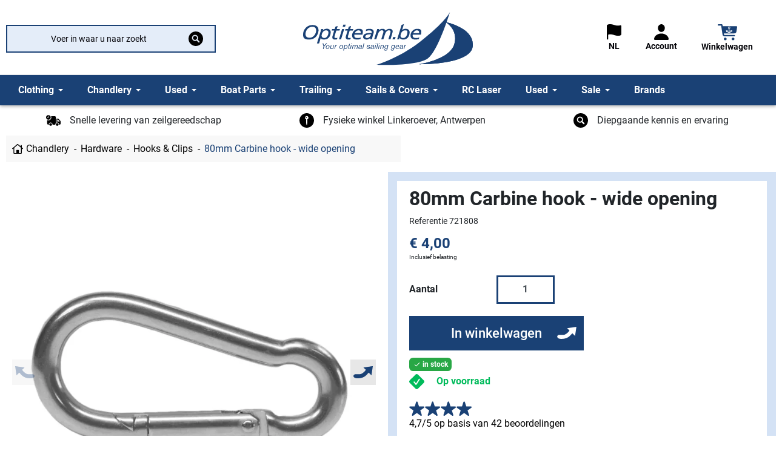

--- FILE ---
content_type: text/html; charset=utf-8
request_url: https://optiteam.be/nl/hooks-clips/1250-50mm-carbine-hook-5400012507262.html
body_size: 23923
content:
<!doctype html>
<html lang="nl-NL">

  <head>
    
      <link rel="preload" href="https://optiteam.be/2118-large_default/50mm-carbine-hook.jpg" as="image">
  
      <meta property="product:pretax_price:amount" content="3.305785">
    <meta property="product:pretax_price:currency" content="EUR">
    <meta property="product:price:amount" content="4">
    <meta property="product:price:currency" content="EUR">
    
      
  <meta charset="utf-8">


  <meta http-equiv="x-ua-compatible" content="ie=edge">



  <title>80mm Carbine hook - wide opening</title>
  
    
  
  <meta name="description" content="50mm Carbine hook-wide opening - Grade 316 forged stainless steel">
  <meta name="keywords" content="">
        <link rel="canonical" href="https://optiteam.be/nl/hooks-clips/1250-50mm-carbine-hook-5400012507262.html">
    
          <link rel="alternate" href="https://optiteam.be/nl/hooks-clips/1250-50mm-carbine-hook-5400012507262.html" hreflang="nl-nl">
          <link rel="alternate" href="https://optiteam.be/en/hooks-clips/1250-50mm-carbine-hook-5400012507262.html" hreflang="en-UK">
      

  
    
  



  <meta name="viewport" content="width=device-width, initial-scale=1">



  <link rel="icon" type="image/vnd.microsoft.icon" href="https://optiteam.be/img/favicon.ico?1758380174">
  <link rel="shortcut icon" type="image/x-icon" href="https://optiteam.be/img/favicon.ico?1758380174">



  <script async src="https://www.googletagmanager.com/gtag/js?id=UA-57202192-1"></script>
<script>
  window.dataLayer = window.dataLayer || [];
  function gtag(){dataLayer.push(arguments);}
  gtag('js', new Date());
  gtag(
    'config',
    'UA-57202192-1',
    {
      'debug_mode':false
      , 'anonymize_ip': true                }
  );
</script>

<meta property="og:title" content="80mm Carbine hook - wide opening"/>
  <meta property="og:description" content="50mm Carbine hook-wide opening - Grade 316 forged stainless steel"/>
<meta property="og:type" content="website"/>
<meta property="og:url" content="https://optiteam.be/nl/hooks-clips/1250-50mm-carbine-hook-5400012507262.html"/>
<meta property="og:site_name" content="Optiteam"/>

  <meta property="og:type" content="product"/>
            <meta property="og:image" content="https://optiteam.be/2118-large_default/50mm-carbine-hook.jpg"/>
          <meta property="og:image" content="https://optiteam.be/2119-large_default/50mm-carbine-hook.jpg"/>
        <meta property="og:image:height" content="800"/>
    <meta property="og:image:width" content="800"/>

        <meta property="product:price:amount" content="4" />
    <meta property="product:price:currency" content="EUR" />
          <meta property="og:availability" content="instock" />
<meta name="twitter:card" content="summary_large_image">
<meta property="twitter:title" content="80mm Carbine hook - wide opening"/>
  <meta property="twitter:description" content="50mm Carbine hook-wide opening - Grade 316 forged stainless steel"/>
<meta property="twitter:site" content="Optiteam"/>
<meta property="twitter:creator" content="Optiteam"/>
<meta property="twitter:domain" content="https://optiteam.be/nl/hooks-clips/1250-50mm-carbine-hook-5400012507262.html"/>

  <meta property="twitter:image" content="https://optiteam.be/2118-large_default/50mm-carbine-hook.jpg"/>
      <meta property="twitter:image:alt" content="50mm Carbine hook-wide opening - Grade 316 forged stainless steel"/>
  

      <script type="application/ld+json">
      {
    "@context": "http://schema.org/",
    "@type": "Product",
    "name": "80mm Carbine hook - wide opening",
    "category": "Hooks & Clips",
    "description": "50mm Carbine hook-wide opening - Grade 316 forged stainless steel",
    "image": "https://optiteam.be/2118-large_default/50mm-carbine-hook.jpg",
    "sku": "721808",
    "gtin13": "5400012507262",
    "offers": {
        "@type": "Offer",
        "name": "80mm Carbine hook - wide opening",
        "price": 4,
        "url": "https://optiteam.be/nl/hooks-clips/1250-50mm-carbine-hook-5400012507262.html",
        "priceCurrency": "EUR",
        "image": [
            "https://optiteam.be/2118-large_default/50mm-carbine-hook.jpg",
            "https://optiteam.be/2119-large_default/50mm-carbine-hook.jpg"
        ],
        "sku": "721808",
        "availability": "http://schema.org/InStock"
    }
}
    </script>
        <script type="application/ld+json">
      {
    "@context": "http://schema.org",
    "@type": "BreadcrumbList",
    "itemListElement": [
        {
            "@type": "ListItem",
            "position": 1,
            "name": "Home",
            "item": "https://optiteam.be/nl/"
        },
        {
            "@type": "ListItem",
            "position": 2,
            "name": "Chandlery",
            "item": "https://optiteam.be/nl/444-chandlery"
        },
        {
            "@type": "ListItem",
            "position": 3,
            "name": "Hardware",
            "item": "https://optiteam.be/nl/30-hardware"
        },
        {
            "@type": "ListItem",
            "position": 4,
            "name": "Hooks & Clips",
            "item": "https://optiteam.be/nl/131-hooks-clips"
        },
        {
            "@type": "ListItem",
            "position": 5,
            "name": "80mm Carbine hook - wide opening",
            "item": "https://optiteam.be/nl/hooks-clips/1250-50mm-carbine-hook-5400012507262.html"
        }
    ]
}
    </script>
        <script type="application/ld+json">
      {
    "@context": "http://schema.org",
    "@type": "Organization",
    "name": "Optiteam",
    "url": "https://optiteam.be/nl/",
    "logo": {
        "@type": "ImageObject",
        "url": "https://optiteam.be/img/logo-1758380174.svg"
    },
    "contactPoint": {
        "@type": "ContactPoint",
        "telephone": "+32.(0) 468.331.596",
        "contactType": "customer service"
    },
    "address": {
        "@type": "PostalAddress",
        "postalCode": "2050",
        "streetAddress": "Beatrijslaan 24",
        "addressLocality": "Antwerpen, België"
    }
}
    </script>
  
<script type="text/javascript">
    var Days_text = 'Dag(en)';
    var Hours_text = 'Uur(en)';
    var Mins_text = 'Min(en)';
    var Sec_text = 'Sec(s)';
</script>




      <link rel="preload" as="image" href="https://optiteam.be/img/logo-1758380174.svg">
    
  
  <link
      rel="preload"
      href="https://optiteam.be/themes/optiteam/assets/fonts/MaterialIcons-Regular-12a47ed5fd5585f0f4227fa035a1a607.woff2"
      as="font"
      crossorigin
    ><link
      rel="preload"
      href="https://optiteam.be/themes/optiteam/assets/fonts/icomoon-d7aecaf7d15cbb1a5968007421e0052f.woff2"
      as="font"
      crossorigin
    ><link
      rel="preload"
      href="https://optiteam.be/themes/optiteam/assets/fonts/roboto-v20-latin-ext_latin-regular-5cb5c8f08bb4e6cb64c3b5b6115bf498.woff2"
      as="font"
      crossorigin
    ><link
      rel="preload"
      href="https://optiteam.be/themes/optiteam/assets/fonts/roboto-v20-latin-ext_latin-500-0b45721325446d537b545d6224819ad4.woff2"
      as="font"
      crossorigin
    ><link
      rel="preload"
      href="https://optiteam.be/themes/optiteam/assets/fonts/roboto-v20-latin-ext_latin-700-1d1ef7788f0ff084b8811576cb59df57.woff2"
      as="font"
      crossorigin
    >




  
  
  
  <link
    rel="stylesheet"
    href="https://optiteam.be/themes/optiteam/assets/cache/theme-fc005642.css?v=a1d0c6e83f027327d8461063f4ac58a6"
    type="text/css"
    media="all">




  




  <script type="text/javascript">
        var AdvancedEmailGuardData = {"meta":{"isGDPREnabled":false,"isLegacyOPCEnabled":false,"isLegacyMAModuleEnabled":false,"validationError":null},"settings":{"recaptcha":{"type":"v2_cbx","key":"6Lc2cKEUAAAAABBxlNKOfHvt3Rk0r7xox1H_fsBN","forms":{"contact_us":{"size":"normal","align":"offset","offset":3},"register":{"size":"normal","align":"center","offset":1}},"language":"shop","theme":"light","position":"bottomright","hidden":false,"deferred":false}},"context":{"ps":{"v17":true,"v17pc":true,"v17ch":true,"v16":false,"v161":false,"v15":false},"languageCode":"nl","pageName":"product"},"trans":{"genericError":"Er is een fout opgetreden. Probeer het nog eens."}};
        var buckarooAjaxUrl = "https:\/\/optiteam.be\/nl\/module\/buckaroo3\/ajax";
        var buckarooFees = [];
        var buckarooMessages = {"validation":{"date":"Please enter correct birthdate date","required":"Field is required","bank":"Please select your bank","agreement":"Please accept licence agreements","iban":"A valid IBAN is required","age":"You must be at least 18 years old"}};
        var listDisplayAjaxUrl = "https:\/\/optiteam.be\/nl\/module\/is_themecore\/ajaxTheme";
        var m4_base_uri = "https:\/\/optiteam.be\/";
        var m4_pdf_controller = "https:\/\/optiteam.be\/nl\/module\/m4pdf\/pdf?ajax=1";
        var paymentFeeLabel = "Payment Fee";
        var prestashop = {"cart":{"products":[],"totals":{"total":{"type":"total","label":"Totaal","amount":0,"value":"\u20ac\u00a00,00"},"total_including_tax":{"type":"total","label":"Totaal (incl. btw)","amount":0,"value":"\u20ac\u00a00,00"},"total_excluding_tax":{"type":"total","label":"Totaal (excl. btw)","amount":0,"value":"\u20ac\u00a00,00"}},"subtotals":{"products":{"type":"products","label":"Subtotaal","amount":0,"value":"\u20ac\u00a00,00"},"discounts":null,"shipping":{"type":"shipping","label":"Verzending","amount":0,"value":""},"tax":{"type":"tax","label":"inclusief BTW","amount":0,"value":"\u20ac\u00a00,00"}},"products_count":0,"summary_string":"0 artikelen","vouchers":{"allowed":1,"added":[]},"discounts":[],"minimalPurchase":0,"minimalPurchaseRequired":""},"currency":{"id":1,"name":"Euro","iso_code":"EUR","iso_code_num":"978","sign":"\u20ac"},"customer":{"lastname":null,"firstname":null,"email":null,"birthday":null,"newsletter":null,"newsletter_date_add":null,"optin":null,"website":null,"company":null,"siret":null,"ape":null,"is_logged":false,"gender":{"type":null,"name":null},"addresses":[]},"country":{"id_zone":"6","id_currency":"0","call_prefix":"32","iso_code":"BE","active":"1","contains_states":"0","need_identification_number":"0","need_zip_code":"1","zip_code_format":"NNNN","display_tax_label":"1","name":"Belgi\u00eb","id":3},"language":{"name":"Nederlands (Dutch)","iso_code":"nl","locale":"nl-NL","language_code":"nl-nl","active":"1","is_rtl":"0","date_format_lite":"d-m-Y","date_format_full":"d-m-Y H:i:s","id":1},"page":{"title":"","canonical":"https:\/\/optiteam.be\/nl\/hooks-clips\/1250-50mm-carbine-hook-5400012507262.html","meta":{"title":"80mm Carbine hook - wide opening","description":"50mm Carbine hook-wide opening - Grade 316 forged stainless steel","keywords":"","robots":"index"},"page_name":"product","body_classes":{"lang-nl":true,"lang-rtl":false,"country-BE":true,"currency-EUR":true,"layout-full-width":true,"page-product":true,"tax-display-enabled":true,"page-customer-account":false,"product-id-1250":true,"product-80mm Carbine hook - wide opening":true,"product-id-category-131":true,"product-id-manufacturer-0":true,"product-id-supplier-8":true,"product-available-for-order":true},"admin_notifications":[],"password-policy":{"feedbacks":{"0":"Erg zwak","1":"Zwak","2":"gemiddeld","3":"Sterk","4":"Erg sterk","Straight rows of keys are easy to guess":"Rechte rijen toetsen zijn gemakkelijk te raden","Short keyboard patterns are easy to guess":"Korte toetsenbordpatronen zijn gemakkelijk te raden","Use a longer keyboard pattern with more turns":"Gebruik een langer toetsenbordpatroon met meer beurten","Repeats like \"aaa\" are easy to guess":"Herhalingen zoals \"aaa\" zijn gemakkelijk te raden","Repeats like \"abcabcabc\" are only slightly harder to guess than \"abc\"":"Herhalingen zoals \"abcabcabc\" zijn slechts iets moeilijker te raden dan \"abc\"","Sequences like abc or 6543 are easy to guess":"Reeksen zoals \"abc\" of \"6543\" zijn gemakkelijk te raden","Recent years are easy to guess":"Recente jaren zijn gemakkelijk te raden","Dates are often easy to guess":"Datums zijn vaak gemakkelijk te raden","This is a top-10 common password":"Dit is een top-10 veelgebruikt wachtwoord","This is a top-100 common password":"Dit is een top-100 veelgebruikt wachtwoord","This is a very common password":"Dit is een veelgebruikt wachtwoord","This is similar to a commonly used password":"Dit is vergelijkbaar met een veelgebruikt wachtwoord","A word by itself is easy to guess":"Een woord op zich is gemakkelijk te raden","Names and surnames by themselves are easy to guess":"Namen en achternamen zijn op zichzelf gemakkelijk te raden","Common names and surnames are easy to guess":"Veelvoorkomende namen en achternamen zijn gemakkelijk te raden","Use a few words, avoid common phrases":"Gebruik een paar woorden, vermijd veelvoorkomende zinnen","No need for symbols, digits, or uppercase letters":"Geen symbolen, cijfers of hoofdletters nodig","Avoid repeated words and characters":"Vermijd herhaalde woorden en tekens","Avoid sequences":"Vermijd reeksen","Avoid recent years":"Vermijd recente jaren","Avoid years that are associated with you":"Vermijd jaren die aan jou zijn gekoppeld","Avoid dates and years that are associated with you":"Vermijd datums en jaren die aan jou zijn gekoppeld","Capitalization doesn't help very much":"Hoofdletters helpen niet veel","All-uppercase is almost as easy to guess as all-lowercase":"Geheel in hoofdletters is bijna net zo gemakkelijk te raden als geheel in kleine letters","Reversed words aren't much harder to guess":"Omgekeerde woorden zijn niet veel moeilijker te raden","Predictable substitutions like '@' instead of 'a' don't help very much":"Voorspelbare vervangingen zoals \"@\" in plaats van \"a\" helpen niet erg","Add another word or two. Uncommon words are better.":"Voeg nog een of twee woorden toe. Ongewone woorden zijn beter."}}},"shop":{"name":"Optiteam","logo":"https:\/\/optiteam.be\/img\/logo-1758380174.svg","stores_icon":"https:\/\/optiteam.be\/img\/logo_stores.png","favicon":"https:\/\/optiteam.be\/img\/favicon.ico"},"core_js_public_path":"\/themes\/","urls":{"base_url":"https:\/\/optiteam.be\/","current_url":"https:\/\/optiteam.be\/nl\/hooks-clips\/1250-50mm-carbine-hook-5400012507262.html","shop_domain_url":"https:\/\/optiteam.be","img_ps_url":"https:\/\/optiteam.be\/img\/","img_cat_url":"https:\/\/optiteam.be\/img\/c\/","img_lang_url":"https:\/\/optiteam.be\/img\/l\/","img_prod_url":"https:\/\/optiteam.be\/img\/p\/","img_manu_url":"https:\/\/optiteam.be\/img\/m\/","img_sup_url":"https:\/\/optiteam.be\/img\/su\/","img_ship_url":"https:\/\/optiteam.be\/img\/s\/","img_store_url":"https:\/\/optiteam.be\/img\/st\/","img_col_url":"https:\/\/optiteam.be\/img\/co\/","img_url":"https:\/\/optiteam.be\/themes\/optiteam\/assets\/img\/","css_url":"https:\/\/optiteam.be\/themes\/optiteam\/assets\/css\/","js_url":"https:\/\/optiteam.be\/themes\/optiteam\/assets\/js\/","pic_url":"https:\/\/optiteam.be\/upload\/","theme_assets":"https:\/\/optiteam.be\/themes\/optiteam\/assets\/","theme_dir":"https:\/\/optiteam.be\/themes\/optiteam\/","pages":{"address":"https:\/\/optiteam.be\/nl\/adres","addresses":"https:\/\/optiteam.be\/nl\/adressen","authentication":"https:\/\/optiteam.be\/nl\/authentication","manufacturer":"https:\/\/optiteam.be\/nl\/brands","cart":"https:\/\/optiteam.be\/nl\/winkelmandje","category":"https:\/\/optiteam.be\/nl\/index.php?controller=category","cms":"https:\/\/optiteam.be\/nl\/index.php?controller=cms","contact":"https:\/\/optiteam.be\/nl\/contact-opnemen","discount":"https:\/\/optiteam.be\/nl\/korting","guest_tracking":"https:\/\/optiteam.be\/nl\/bestelling-volgen-als-gast","history":"https:\/\/optiteam.be\/nl\/besteloverzicht","identity":"https:\/\/optiteam.be\/nl\/identiteit","index":"https:\/\/optiteam.be\/nl\/","my_account":"https:\/\/optiteam.be\/nl\/mijn-account","order_confirmation":"https:\/\/optiteam.be\/nl\/index.php?controller=order-confirmation","order_detail":"https:\/\/optiteam.be\/nl\/index.php?controller=order-detail","order_follow":"https:\/\/optiteam.be\/nl\/bestelling-volgen","order":"https:\/\/optiteam.be\/nl\/bestelling","order_return":"https:\/\/optiteam.be\/nl\/index.php?controller=order-return","order_slip":"https:\/\/optiteam.be\/nl\/order-slip","pagenotfound":"https:\/\/optiteam.be\/nl\/404-error","password":"https:\/\/optiteam.be\/nl\/forgot-your-password","pdf_invoice":"https:\/\/optiteam.be\/nl\/index.php?controller=pdf-invoice","pdf_order_return":"https:\/\/optiteam.be\/nl\/index.php?controller=pdf-order-return","pdf_order_slip":"https:\/\/optiteam.be\/nl\/index.php?controller=pdf-order-slip","prices_drop":"https:\/\/optiteam.be\/nl\/index.php?controller=prices-drop","product":"https:\/\/optiteam.be\/nl\/index.php?controller=product","registration":"https:\/\/optiteam.be\/nl\/index.php?controller=registration","search":"https:\/\/optiteam.be\/nl\/zoeken","sitemap":"https:\/\/optiteam.be\/nl\/sitemap","stores":"https:\/\/optiteam.be\/nl\/store","supplier":"https:\/\/optiteam.be\/nl\/suppliers","new_products":"https:\/\/optiteam.be\/nl\/index.php?controller=new-products","brands":"https:\/\/optiteam.be\/nl\/brands","register":"https:\/\/optiteam.be\/nl\/index.php?controller=registration","order_login":"https:\/\/optiteam.be\/nl\/bestelling?login=1"},"alternative_langs":{"nl-nl":"https:\/\/optiteam.be\/nl\/hooks-clips\/1250-50mm-carbine-hook-5400012507262.html","en-UK":"https:\/\/optiteam.be\/en\/hooks-clips\/1250-50mm-carbine-hook-5400012507262.html"},"actions":{"logout":"https:\/\/optiteam.be\/nl\/?mylogout="},"no_picture_image":{"bySize":{"small_default":{"url":"https:\/\/optiteam.be\/img\/p\/nl-default-small_default.jpg","width":98,"height":98},"cart_default":{"url":"https:\/\/optiteam.be\/img\/p\/nl-default-cart_default.jpg","width":125,"height":125},"home_default":{"url":"https:\/\/optiteam.be\/img\/p\/nl-default-home_default.jpg","width":250,"height":250},"medium_default":{"url":"https:\/\/optiteam.be\/img\/p\/nl-default-medium_default.jpg","width":452,"height":452},"large_default":{"url":"https:\/\/optiteam.be\/img\/p\/nl-default-large_default.jpg","width":800,"height":800}},"small":{"url":"https:\/\/optiteam.be\/img\/p\/nl-default-small_default.jpg","width":98,"height":98},"medium":{"url":"https:\/\/optiteam.be\/img\/p\/nl-default-home_default.jpg","width":250,"height":250},"large":{"url":"https:\/\/optiteam.be\/img\/p\/nl-default-large_default.jpg","width":800,"height":800},"legend":""}},"configuration":{"display_taxes_label":true,"display_prices_tax_incl":true,"is_catalog":false,"show_prices":true,"opt_in":{"partner":false},"quantity_discount":{"type":"discount","label":"Eenheidskorting"},"voucher_enabled":1,"return_enabled":1},"field_required":[],"breadcrumb":{"links":[{"title":"Home","url":"https:\/\/optiteam.be\/nl\/"},{"title":"Chandlery","url":"https:\/\/optiteam.be\/nl\/444-chandlery"},{"title":"Hardware","url":"https:\/\/optiteam.be\/nl\/30-hardware"},{"title":"Hooks & Clips","url":"https:\/\/optiteam.be\/nl\/131-hooks-clips"},{"title":"80mm Carbine hook - wide opening","url":"https:\/\/optiteam.be\/nl\/hooks-clips\/1250-50mm-carbine-hook-5400012507262.html"}],"count":5},"link":{"protocol_link":"https:\/\/","protocol_content":"https:\/\/"},"time":1763803358,"static_token":"579340977bf536f5e9698bdbfd0cad1f","token":"1f3ceda0b11fda39e24a266500004711","debug":false};
        var psemailsubscription_subscription = "https:\/\/optiteam.be\/nl\/module\/ps_emailsubscription\/subscription";
      </script>



    
  </head>

  <body id="product" class="lang-nl country-be currency-eur layout-full-width page-product tax-display-enabled product-id-1250 product-80mm-carbine-hook-wide-opening product-id-category-131 product-id-manufacturer-0 product-id-supplier-8 product-available-for-order">

    
      
    

    <main class="l-main">
      
              

      <header id="header" class="l-header sticky-header">
        
          
    <div class="header-banner">
        
    </div>



    


    <div class="js-header-top-wrapper">
        <div class="header-top">
            <div class="header-top__content pt-md-3 pb-md-0 py-2">
                <div class="container">
                    <div class="row header-top__row">
                        <div class="header-top__block header-top__block--search d-none d-md-block col-md-4 col-lg-4">
                            <div id="" class="d-none d-md-block">
	<form class="js-search-form search-form" data-search-controller-url="https://optiteam.be/nl/module/is_searchbar/ajaxSearch" method="get" action="//optiteam.be/nl/zoeken">
		<div class="search-form__form-group">
			<input type="hidden" name="controller" value="search">
			<input class="js-search-input search-form__input form-control"
					placeholder="Voer in waar u naar zoekt"
					type="text"
					name="s"
					value="">
			<button type="submit" class="search-form__btn btn">
				<img src="https://optiteam.be/themes/optiteam/assets/img/optiteam/searchbar_icon.svg" width="24" height="24" alt="searchbar icon">
			</button>
		</div>
	</form>
</div>

<div id="" class="d-block d-md-none">
	<form class="search-form js-search-form mobiletest" data-search-controller-url="https://optiteam.be/nl/module/is_searchbar/ajaxSearch" method="get" action="//optiteam.be/nl/zoeken">
		<div class="search-form__form-group">
			<input type="hidden" name="controller" value="search">
			<input class="js-search-input search-form__input form-control"
					placeholder="Voer in waar u naar zoekt"
					type="text"
					name="s"
					value="">
			<button type="submit" class="search-form__btn btn">
				<img src="https://optiteam.be/themes/optiteam/assets/img/optiteam/searchbar_icon.svg">
			</button>
		</div>
	</form>
</div>

                        </div>
                        <div class="col-md-4 col-lg-4 col-8 header-top__block header-top__block--logo">
                            <a href="https://optiteam.be/nl/">
                                                                    <img
                                                                                            src="https://optiteam.be/img/logo-1758380174.svg"
                                                width=""
                                                height=""
                                                                                        class="logo img-fluid"
                                            alt="Optiteam logo">
                                                            </a>
                        </div>
                        <div class="col-1 col-md flex-grow-0 header-top__block header-top__block--user lang-select">
  <a
    class="header-top__link"
    rel="nofollow"
  >
    <div class="header-top__icon-container">
      <div class="d-flex flex-column align-items-center">
        <img class="header-icon" src="https://optiteam.be/themes/optiteam/assets/img//optiteam/language_icon.svg" alt="flag icon" width="32" height="32">
        <select class="js-select-link lang-select text-center lang-select-selector" aria-labelledby="language-selector-label">
                  <option class="header-icon-text" value="https://optiteam.be/nl/hooks-clips/1250-50mm-carbine-hook-5400012507262.html" selected data-iso-code="nl">NL</option>
                  <option class="header-icon-text" value="https://optiteam.be/en/hooks-clips/1250-50mm-carbine-hook-5400012507262.html" data-iso-code="en">EN</option>
                </select>
        <span class="header-icon-text" style="min-width:unset!important">NL</span>
        </div>
    </div>
  </a>
</div>
<div class="col-1 col-md flex-grow-0 header-top__block header-top__block--user user-header">
  <a
    class="header-top__link"
    rel="nofollow"
    href="https://optiteam.be/nl/authentication?back=https%3A%2F%2Foptiteam.be%2Fnl%2Fhooks-clips%2F1250-50mm-carbine-hook-5400012507262.html"
          title="Inloggen voor uw klantaccount"
      >
    
    <div class="header-top__icon-container">
      <div class="d-flex flex-column align-items-center">
        <img class="header-icon" src="https://optiteam.be/themes/optiteam/assets/img//optiteam/account_icon.svg" alt="user icon" width="32" height="32">
        <p class="header-icon-text d-none d-md-block">Account</p>
      </div>
    </div>
  </a>
</div>
 
<div class="header-top__block header-top__block--cart col-1 col-md flex-grow-0">
  <div class="js-blockcart blockcart cart-preview dropdown" data-refresh-url="//optiteam.be/nl/module/is_shoppingcart/ajax">
    <a href="#" role="button" id="cartDropdown" data-toggle="dropdown" aria-haspopup="true" aria-expanded="false"
      class="header-top__link d-lg-block d-none">
      <div class="header-top__icon-container">
        <div class="h-100 d-flex flex-column align-items-center justify-content-center">
          <img class="header-icon shoppingcart-icon" src="https://optiteam.be/themes/optiteam/assets/img/optiteam/shoppingcart_icon.svg" width="32" height="32" alt="cart icon">
          <p class="header-icon-text">Winkelwagen (0)</p>
        </div>
      </div>
    </a>
    <a href="//optiteam.be/nl/winkelmandje?action=show" class="d-flex d-lg-none header-top__link px-0">
      <div class="header-top__icon-container">
          <img class="header-icon shoppingcart-icon" src="https://optiteam.be/themes/optiteam/assets/img/optiteam/shoppingcart_icon.svg" width="32" height="32" alt="cart icon">
          <p class="header-icon-text">Winkelwagen (0)</p>
        </span>
      </div>
    </a>
    <div class="dropdown-menu blockcart__dropdown cart-dropdown dropdown-menu-right" aria-labelledby="cartDropdown">
      <div class="cart-dropdown__content keep-open js-cart__card-body cart__card-body">
        <div class="cart-loader">
          <div class="spinner-border text-primary" role="status"><span
              class="sr-only">Laden...</span></div>
        </div>
        <div class="cart-dropdown__title d-flex align-items-center mb-3">
          <p class="h5 mb-0 mr-2">
            Uw winkelwagen
          </p>
          <a data-toggle="dropdown" href="#" class="cart-dropdown__close dropdown-close ml-auto cursor-pointer text-decoration-none">
            <i class="material-icons d-block">close</i>
          </a>
        </div>
                  <div class="alert alert-warning">
            Uw winkelwagen is leeg
          </div>
              </div>
    </div>
  </div>
</div>

                    </div>
                </div>
            </div>
        </div>
    </div>
        <div class="ets_mm_megamenu 
        layout_layout1 
         show_icon_in_mobile 
          
        transition_fade   
        transition_floating 
         
                 
        ets-dir-ltr        hook-default        single_layout         disable_sticky_mobile          hover         "
        data-bggray="bg_gray"
        >
        <div class="ets_mm_megamenu_content">
            <div class="container">
                <div class="ets_mm_megamenu_content_content row">
                    <div class="header-top__block header-top__block--search d-block d-md-none col-10 mobile-search">
                        <div id="" class="d-none d-md-block">
	<form class="js-search-form search-form" data-search-controller-url="https://optiteam.be/nl/module/is_searchbar/ajaxSearch" method="get" action="//optiteam.be/nl/zoeken">
		<div class="search-form__form-group">
			<input type="hidden" name="controller" value="search">
			<input class="js-search-input search-form__input form-control"
					placeholder="Voer in waar u naar zoekt"
					type="text"
					name="s"
					value="">
			<button type="submit" class="search-form__btn btn">
				<img src="https://optiteam.be/themes/optiteam/assets/img/optiteam/searchbar_icon.svg" width="24" height="24" alt="searchbar icon">
			</button>
		</div>
	</form>
</div>

<div id="" class="d-block d-md-none">
	<form class="search-form js-search-form mobiletest" data-search-controller-url="https://optiteam.be/nl/module/is_searchbar/ajaxSearch" method="get" action="//optiteam.be/nl/zoeken">
		<div class="search-form__form-group">
			<input type="hidden" name="controller" value="search">
			<input class="js-search-input search-form__input form-control"
					placeholder="Voer in waar u naar zoekt"
					type="text"
					name="s"
					value="">
			<button type="submit" class="search-form__btn btn">
				<img src="https://optiteam.be/themes/optiteam/assets/img/optiteam/searchbar_icon.svg">
			</button>
		</div>
	</form>
</div>

                    </div>
                    <div class="ybc-menu-toggle ybc-menu-btn closed col-2">
                        <span class="ybc-menu-button-toggle_icon">
                            <i class="icon-bar"></i>
                            <i class="icon-bar"></i>
                            <i class="icon-bar"></i>
                        </span>
                        Menu
                    </div>
                        <ul class="mm_menus_ul  ">
        <li class="close_menu">
            <div class="pull-left">
                <span class="mm_menus_back">
                    <i class="icon-bar"></i>
                    <i class="icon-bar"></i>
                    <i class="icon-bar"></i>
                </span>
                Menu
            </div>
            <div class="pull-right">
                <span class="mm_menus_back_icon"></span>
                Terug
            </div>
        </li>
                    <li class="mm_menus_li mm_sub_align_full mm_has_sub hover "
                >
                <a class="ets_mm_url"                         href="https://optiteam.be/nl/3-clothing"
                        style="font-size:16px;">
                    <span class="mm_menu_content_title">
                                                Clothing
                        <span class="mm_arrow"></span>                                            </span>
                </a>
                                                    <span class="arrow closed"></span>                                            <ul class="mm_columns_ul"
                            style=" width:100%; font-size:14px;">
                                                            <li class="mm_columns_li column_size_12  mm_has_sub">
                                                                            <ul class="mm_blocks_ul">
                                                                                            <li data-id-block="3" class="mm_blocks_li">
                                                        
    <div class="ets_mm_block mm_block_type_category">
                    <span class="h4"  style="font-size:16px">
                                    CLOTHING &amp; ACCESSORIES
                                </span>
                <div class="ets_mm_block_content">        
                                <ul class="ets_mm_categories">
                    <li class="has-sub">
                <a class="ets_mm_url" href="https://optiteam.be/nl/342-lifejackets-accessories">Lifejackets &amp; accessories</a>
                                    <span class="arrow closed"></span>
                        <ul class="ets_mm_categories">
                    <li >
                <a class="ets_mm_url" href="https://optiteam.be/nl/341-crewsaver-lifejackets">Crewsaver Lifejackets</a>
                            </li>
                    <li >
                <a class="ets_mm_url" href="https://optiteam.be/nl/343-lifejackets-rearmingpacks">Lifejackets rearmingpacks</a>
                            </li>
                    <li >
                <a class="ets_mm_url" href="https://optiteam.be/nl/344-lifejackets-accessories">Lifejackets  accessories</a>
                            </li>
                    <li >
                <a class="ets_mm_url" href="https://optiteam.be/nl/474-spinlock-deckvest">Spinlock deckvest</a>
                            </li>
                    <li >
                <a class="ets_mm_url" href="https://optiteam.be/nl/508-foam-lifejackets">FOAM LIFEJACKETS</a>
                            </li>
                    <li >
                <a class="ets_mm_url" href="https://optiteam.be/nl/513-plastimo-lifejackets">Plastimo lifejackets</a>
                            </li>
            </ul>

                            </li>
                    <li >
                <a class="ets_mm_url" href="https://optiteam.be/nl/19-buoyancy-aids">Buoyancy Aids</a>
                            </li>
                    <li >
                <a class="ets_mm_url" href="https://optiteam.be/nl/457-women-clothing">Women clothing</a>
                            </li>
                    <li >
                <a class="ets_mm_url" href="https://optiteam.be/nl/359-helmet">Helmet</a>
                            </li>
                    <li >
                <a class="ets_mm_url" href="https://optiteam.be/nl/5-base-layer">Base layer</a>
                            </li>
                    <li >
                <a class="ets_mm_url" href="https://optiteam.be/nl/12-mid-layer">Mid Layer</a>
                            </li>
                    <li >
                <a class="ets_mm_url" href="https://optiteam.be/nl/219-softshell">Softshell</a>
                            </li>
                    <li >
                <a class="ets_mm_url" href="https://optiteam.be/nl/21-headware">Headware</a>
                            </li>
                    <li >
                <a class="ets_mm_url" href="https://optiteam.be/nl/360-wetsuits">Wetsuits</a>
                            </li>
                    <li >
                <a class="ets_mm_url" href="https://optiteam.be/nl/13-top-layer">Spray Tops</a>
                            </li>
                    <li >
                <a class="ets_mm_url" href="https://optiteam.be/nl/18-footwear">Footwear</a>
                            </li>
                    <li >
                <a class="ets_mm_url" href="https://optiteam.be/nl/185-sunglasses">Sunglasses</a>
                            </li>
                    <li >
                <a class="ets_mm_url" href="https://optiteam.be/nl/453-shorts">Shorts</a>
                            </li>
                    <li >
                <a class="ets_mm_url" href="https://optiteam.be/nl/472-technical-casual">TECHNICAL CASUAL</a>
                            </li>
                    <li >
                <a class="ets_mm_url" href="https://optiteam.be/nl/220-drysuits">Drysuits</a>
                            </li>
                    <li >
                <a class="ets_mm_url" href="https://optiteam.be/nl/20-gloves">Gloves</a>
                            </li>
                    <li >
                <a class="ets_mm_url" href="https://optiteam.be/nl/23-bags-and-bits">Bags and bits</a>
                            </li>
                    <li >
                <a class="ets_mm_url" href="https://optiteam.be/nl/236-product-care">Product Care</a>
                            </li>
            </ul>
                    </div>
    </div>
    <div class="clearfix"></div>

                                                </li>
                                                                                            <li data-id-block="4" class="mm_blocks_li">
                                                        
    <div class="ets_mm_block mm_block_type_category">
                    <span class="h4"  style="font-size:16px">
                                    CLOTHING FOR ACTIVITIES
                                </span>
                <div class="ets_mm_block_content">        
                                <ul class="ets_mm_categories">
                    <li >
                <a class="ets_mm_url" href="https://optiteam.be/nl/14-hiking">Hiking</a>
                            </li>
                    <li >
                <a class="ets_mm_url" href="https://optiteam.be/nl/16-keelboat">Keelboat Jacket</a>
                            </li>
                    <li >
                <a class="ets_mm_url" href="https://optiteam.be/nl/218-keelboat-trousers">Keelboat Trousers</a>
                            </li>
                    <li >
                <a class="ets_mm_url" href="https://optiteam.be/nl/15-trapezing">Trapezing</a>
                            </li>
            </ul>
                    </div>
    </div>
    <div class="clearfix"></div>

                                                </li>
                                                                                            <li data-id-block="5" class="mm_blocks_li">
                                                        
    <div class="ets_mm_block mm_block_type_category">
                    <span class="h4"  style="font-size:16px">
                                    CLOTHING BRANDS
                                </span>
                <div class="ets_mm_block_content">        
                                <ul class="ets_mm_categories">
                    <li class="has-sub">
                <a class="ets_mm_url" href="https://optiteam.be/nl/516-rooster">Rooster</a>
                                    <span class="arrow closed"></span>
                        <ul class="ets_mm_categories">
                    <li >
                <a class="ets_mm_url" href="https://optiteam.be/nl/517-hats">Hats</a>
                            </li>
                    <li >
                <a class="ets_mm_url" href="https://optiteam.be/nl/561-rooster-wetsuits">Rooster Wetsuits</a>
                            </li>
                    <li >
                <a class="ets_mm_url" href="https://optiteam.be/nl/562-rooster-buoyancy-aid">Rooster Buoyancy aid</a>
                            </li>
                    <li >
                <a class="ets_mm_url" href="https://optiteam.be/nl/563-rooster-gloves">Rooster Gloves</a>
                            </li>
                    <li >
                <a class="ets_mm_url" href="https://optiteam.be/nl/564-rooster-footwear">Rooster Footwear</a>
                            </li>
                    <li >
                <a class="ets_mm_url" href="https://optiteam.be/nl/565-rooster-aquafleece">Rooster Aquafleece</a>
                            </li>
                    <li >
                <a class="ets_mm_url" href="https://optiteam.be/nl/566-rooster-inshore-coastal-gear-">Rooster INSHORE &amp; COASTAL GEAR</a>
                            </li>
                    <li >
                <a class="ets_mm_url" href="https://optiteam.be/nl/567-rooster-uv-protection">Rooster UV protection</a>
                            </li>
                    <li >
                <a class="ets_mm_url" href="https://optiteam.be/nl/569-rooster-thermal-base-and-mid-layers">Rooster Thermal base and mid layers</a>
                            </li>
                    <li >
                <a class="ets_mm_url" href="https://optiteam.be/nl/570-rooster-sunglasses">Rooster Sunglasses</a>
                            </li>
            </ul>

                            </li>
                    <li class="has-sub">
                <a class="ets_mm_url" href="https://optiteam.be/nl/553-gill">Gill</a>
                                    <span class="arrow closed"></span>
                        <ul class="ets_mm_categories">
                    <li >
                <a class="ets_mm_url" href="https://optiteam.be/nl/554-sailing-jackets">Sailing jackets</a>
                            </li>
                    <li >
                <a class="ets_mm_url" href="https://optiteam.be/nl/555-sailing-trousers">sailing trousers</a>
                            </li>
                    <li >
                <a class="ets_mm_url" href="https://optiteam.be/nl/556-gill-headware">Gill Headware</a>
                            </li>
                    <li >
                <a class="ets_mm_url" href="https://optiteam.be/nl/557-gill-footwear">Gill Footwear</a>
                            </li>
                    <li >
                <a class="ets_mm_url" href="https://optiteam.be/nl/558-gill-wetsuits">Gill Wetsuits</a>
                            </li>
                    <li >
                <a class="ets_mm_url" href="https://optiteam.be/nl/559-gill-upf-50-protection">Gill UPF 50+ protection</a>
                            </li>
                    <li >
                <a class="ets_mm_url" href="https://optiteam.be/nl/560-gill-gloves">Gill Gloves</a>
                            </li>
                    <li >
                <a class="ets_mm_url" href="https://optiteam.be/nl/568-gill-sunglasses">Gill Sunglasses</a>
                            </li>
            </ul>

                            </li>
                    <li class="has-sub">
                <a class="ets_mm_url" href="https://optiteam.be/nl/417-forward-wip">Forward Wip</a>
                                    <span class="arrow closed"></span>
                        <ul class="ets_mm_categories">
                    <li >
                <a class="ets_mm_url" href="https://optiteam.be/nl/418-head">Head</a>
                            </li>
                    <li >
                <a class="ets_mm_url" href="https://optiteam.be/nl/419-top-body">Top Body</a>
                            </li>
                    <li >
                <a class="ets_mm_url" href="https://optiteam.be/nl/420-hands">Hands</a>
                            </li>
                    <li >
                <a class="ets_mm_url" href="https://optiteam.be/nl/421-lower-body">Lower Body</a>
                            </li>
                    <li >
                <a class="ets_mm_url" href="https://optiteam.be/nl/422-feet">Feet</a>
                            </li>
                    <li >
                <a class="ets_mm_url" href="https://optiteam.be/nl/425-trapezing">Trapezing</a>
                            </li>
                    <li >
                <a class="ets_mm_url" href="https://optiteam.be/nl/428-sailing-gear-bags">sailing gear bags</a>
                            </li>
                    <li >
                <a class="ets_mm_url" href="https://optiteam.be/nl/455-wetsuites">Wetsuites</a>
                            </li>
                    <li >
                <a class="ets_mm_url" href="https://optiteam.be/nl/485-lifestyle">Lifestyle</a>
                            </li>
                    <li >
                <a class="ets_mm_url" href="https://optiteam.be/nl/534-r4r-rider4rider">R4R Rider4Rider</a>
                            </li>
                    <li >
                <a class="ets_mm_url" href="https://optiteam.be/nl/535-coastal-racing">COASTAL RACING</a>
                            </li>
                    <li >
                <a class="ets_mm_url" href="https://optiteam.be/nl/542-eyewear">Eyewear</a>
                            </li>
                    <li >
                <a class="ets_mm_url" href="https://optiteam.be/nl/544-headwear">Headwear</a>
                            </li>
                    <li >
                <a class="ets_mm_url" href="https://optiteam.be/nl/545-50n-vest">50N Vest</a>
                            </li>
                    <li >
                <a class="ets_mm_url" href="https://optiteam.be/nl/546-com">COM</a>
                            </li>
            </ul>

                            </li>
                    <li class="has-sub">
                <a class="ets_mm_url" href="https://optiteam.be/nl/515-musto">MUSTO</a>
                                    <span class="arrow closed"></span>
                        <ul class="ets_mm_categories">
                    <li >
                <a class="ets_mm_url" href="https://optiteam.be/nl/520-musto-sailing-jackets">Musto sailing jackets</a>
                            </li>
                    <li >
                <a class="ets_mm_url" href="https://optiteam.be/nl/523-sailing-trousers">sailing trousers</a>
                            </li>
                    <li >
                <a class="ets_mm_url" href="https://optiteam.be/nl/524-bags-luggage">bags &amp; luggage</a>
                            </li>
                    <li >
                <a class="ets_mm_url" href="https://optiteam.be/nl/525-gloves">Gloves</a>
                            </li>
                    <li >
                <a class="ets_mm_url" href="https://optiteam.be/nl/526-footwear">Footwear</a>
                            </li>
                    <li >
                <a class="ets_mm_url" href="https://optiteam.be/nl/527-base-middle-layers">Base &amp; middle layers</a>
                            </li>
                    <li >
                <a class="ets_mm_url" href="https://optiteam.be/nl/528-shore-side">shore side</a>
                            </li>
                    <li >
                <a class="ets_mm_url" href="https://optiteam.be/nl/529-headware">Headware</a>
                            </li>
                    <li >
                <a class="ets_mm_url" href="https://optiteam.be/nl/530-technical-shorts-pants">technical shorts &amp; pants</a>
                            </li>
                    <li >
                <a class="ets_mm_url" href="https://optiteam.be/nl/547-musto-wetsuits">Musto Wetsuits</a>
                            </li>
                    <li >
                <a class="ets_mm_url" href="https://optiteam.be/nl/548-musto-buoyancy-aid">Musto Buoyancy aid</a>
                            </li>
                    <li >
                <a class="ets_mm_url" href="https://optiteam.be/nl/549-musto-buoyancy-aid">Musto Buoyancy aid</a>
                            </li>
            </ul>

                            </li>
                    <li >
                <a class="ets_mm_url" href="https://optiteam.be/nl/221-dubarry">Dubarry</a>
                            </li>
            </ul>
                    </div>
    </div>
    <div class="clearfix"></div>

                                                </li>
                                                                                    </ul>
                                                                    </li>
                                                    </ul>
                                                </li>
                    <li class="mm_menus_li mm_sub_align_full mm_has_sub hover "
                >
                <a class="ets_mm_url"                         href="https://optiteam.be/nl/444-chandlery"
                        style="font-size:16px;">
                    <span class="mm_menu_content_title">
                                                Chandlery
                        <span class="mm_arrow"></span>                                            </span>
                </a>
                                                    <span class="arrow closed"></span>                                            <ul class="mm_columns_ul"
                            style=" width:100%; font-size:14px;">
                                                            <li class="mm_columns_li column_size_12  mm_has_sub">
                                                                            <ul class="mm_blocks_ul">
                                                                                            <li data-id-block="6" class="mm_blocks_li">
                                                        
    <div class="ets_mm_block mm_block_type_category">
                    <span class="h4"  style="font-size:16px">
                                    Chandlery
                                </span>
                <div class="ets_mm_block_content">        
                                <ul class="ets_mm_categories">
                    <li class="has-sub">
                <a class="ets_mm_url" href="https://optiteam.be/nl/30-hardware">Hardware</a>
                                    <span class="arrow closed"></span>
                        <ul class="ets_mm_categories">
                    <li class="has-sub">
                <a class="ets_mm_url" href="https://optiteam.be/nl/79-blocks-cleats">Blocks</a>
                                    <span class="arrow closed"></span>
                        <ul class="ets_mm_categories">
                    <li class="has-sub">
                <a class="ets_mm_url" href="https://optiteam.be/nl/105-harken-blocks">Harken Blocks</a>
                                    <span class="arrow closed"></span>
                        <ul class="ets_mm_categories">
                    <li >
                <a class="ets_mm_url" href="https://optiteam.be/nl/106-harken-16mm-air-blocks">Harken 16mm Air blocks</a>
                            </li>
                    <li >
                <a class="ets_mm_url" href="https://optiteam.be/nl/107-harken-29mm-carbo">Harken 29mm carbo blocks</a>
                            </li>
                    <li >
                <a class="ets_mm_url" href="https://optiteam.be/nl/121-harken-40mm-carbo">Harken 40mm carbo blocks</a>
                            </li>
                    <li >
                <a class="ets_mm_url" href="https://optiteam.be/nl/130-harken-57mm-carbo-blocks">Harken 57mm carbo blocks</a>
                            </li>
                    <li >
                <a class="ets_mm_url" href="https://optiteam.be/nl/137-harken-bullet-blocks">Harken Bullet Blocks</a>
                            </li>
                    <li >
                <a class="ets_mm_url" href="https://optiteam.be/nl/138-harken-cam-cleat-bases">Harken Cam Cleat Bases</a>
                            </li>
                    <li >
                <a class="ets_mm_url" href="https://optiteam.be/nl/143-harken-22mm-micro-blocks-">Harken 22mm Micro Blocks </a>
                            </li>
                    <li >
                <a class="ets_mm_url" href="https://optiteam.be/nl/230-harken-t2-carbo-blocks">Harken T2 Carbo Blocks</a>
                            </li>
                    <li >
                <a class="ets_mm_url" href="https://optiteam.be/nl/397-harken-75mm-carbo-blocks">HARKEN 75MM CARBO BLOCKS</a>
                            </li>
                    <li >
                <a class="ets_mm_url" href="https://optiteam.be/nl/410-harken-ratchet-blocks">Harken Ratchet Blocks</a>
                            </li>
                    <li >
                <a class="ets_mm_url" href="https://optiteam.be/nl/415-harken-lead-rings">Harken Lead Rings</a>
                            </li>
                    <li >
                <a class="ets_mm_url" href="https://optiteam.be/nl/443-harken-wire-high-strength">Harken Wire High-Strength</a>
                            </li>
                    <li >
                <a class="ets_mm_url" href="https://optiteam.be/nl/445-harken-element-blocks">Harken Element blocks</a>
                            </li>
                    <li >
                <a class="ets_mm_url" href="https://optiteam.be/nl/449-harken-fly-soft-attach-blocks">Harken Fly Soft-Attach Blocks</a>
                            </li>
                    <li >
                <a class="ets_mm_url" href="https://optiteam.be/nl/451-harken-complementary-hardware">Harken COMPLEMENTARY HARDWARE</a>
                            </li>
                    <li >
                <a class="ets_mm_url" href="https://optiteam.be/nl/473-harken-protexit-exit-blocks">Harken Protexit™ Exit Blocks</a>
                            </li>
                    <li >
                <a class="ets_mm_url" href="https://optiteam.be/nl/531-harken-zircon">Harken Zircon</a>
                            </li>
                    <li >
                <a class="ets_mm_url" href="https://optiteam.be/nl/541-harken-black-magic">Harken Black Magic</a>
                            </li>
                    <li >
                <a class="ets_mm_url" href="https://optiteam.be/nl/543-harken-organisers">Harken Organisers</a>
                            </li>
                    <li >
                <a class="ets_mm_url" href="https://optiteam.be/nl/550-harken-60mm-element-blocks">Harken 60mm Element blocks</a>
                            </li>
                    <li >
                <a class="ets_mm_url" href="https://optiteam.be/nl/551-harken-60mm-element-blocks">Harken 60mm Element blocks</a>
                            </li>
                    <li >
                <a class="ets_mm_url" href="https://optiteam.be/nl/573-harken-spareparts">Harken spareparts</a>
                            </li>
            </ul>

                            </li>
                    <li >
                <a class="ets_mm_url" href="https://optiteam.be/nl/122-ratchet-blocks">Ratchet Blocks</a>
                            </li>
                    <li >
                <a class="ets_mm_url" href="https://optiteam.be/nl/142-stand-up-springs-">Stand-up Springs </a>
                            </li>
                    <li class="has-sub">
                <a class="ets_mm_url" href="https://optiteam.be/nl/148-allen-blocks">Allen Blocks</a>
                                    <span class="arrow closed"></span>
                        <ul class="ets_mm_categories">
                    <li >
                <a class="ets_mm_url" href="https://optiteam.be/nl/150-allen-light-weight-plain-bearing-block">Allen Light weight plain bearing block</a>
                            </li>
                    <li >
                <a class="ets_mm_url" href="https://optiteam.be/nl/152-allen-classic-dinghy-blocks">Allen Classic dinghy blocks</a>
                            </li>
                    <li >
                <a class="ets_mm_url" href="https://optiteam.be/nl/153-allen-ratchet-blocks">Allen Ratchet Blocks</a>
                            </li>
                    <li >
                <a class="ets_mm_url" href="https://optiteam.be/nl/154-alolen-30mm-dynamic-block">Allen 30mm Dynamic Block</a>
                            </li>
                    <li >
                <a class="ets_mm_url" href="https://optiteam.be/nl/155-allen-20mm-dynamic-block">Allen 20mm Dynamic Block</a>
                            </li>
                    <li >
                <a class="ets_mm_url" href="https://optiteam.be/nl/255-allen-high-tension-block">Allen High Tension Block</a>
                            </li>
                    <li >
                <a class="ets_mm_url" href="https://optiteam.be/nl/382-allen-tracks-and-track-slides">Allen Tracks and track slides</a>
                            </li>
                    <li >
                <a class="ets_mm_url" href="https://optiteam.be/nl/383-allen-high-load-thimbles-hercules-rings">Allen High Load Thimbles (Hercules Rings)</a>
                            </li>
                    <li >
                <a class="ets_mm_url" href="https://optiteam.be/nl/426-allen-swiffel-cleats">Allen swiffel cleats</a>
                            </li>
                    <li >
                <a class="ets_mm_url" href="https://optiteam.be/nl/463-allen-snatch-blocks">Allen SNATCH BLOCKS</a>
                            </li>
                    <li >
                <a class="ets_mm_url" href="https://optiteam.be/nl/491-allen-30mm-plain-bearing-blocks">Allen 30MM PLAIN BEARING BLOCKS</a>
                            </li>
                    <li >
                <a class="ets_mm_url" href="https://optiteam.be/nl/492-allen-40mm-dynamic-blocks">Allen 40MM DYNAMIC BLOCKS</a>
                            </li>
                    <li >
                <a class="ets_mm_url" href="https://optiteam.be/nl/496-allen-50mm-dynamic-blocks">Allen 50MM DYNAMIC BLOCKS</a>
                            </li>
                    <li >
                <a class="ets_mm_url" href="https://optiteam.be/nl/497-allen-60mm-dynamic-blocks">Allen 60mm Dynamic Blocks</a>
                            </li>
                    <li >
                <a class="ets_mm_url" href="https://optiteam.be/nl/498-allen-stanchion-mounted-blocks">Allen STANCHION MOUNTED BLOCKS</a>
                            </li>
                    <li >
                <a class="ets_mm_url" href="https://optiteam.be/nl/509-allen-flip-flop-blocks">Allen FLIP FLOP BLOCKS</a>
                            </li>
                    <li >
                <a class="ets_mm_url" href="https://optiteam.be/nl/512-allen-mast-tracks">Allen Mast tracks</a>
                            </li>
                    <li >
                <a class="ets_mm_url" href="https://optiteam.be/nl/536-allen-dog-bones">Allen Dog Bones</a>
                            </li>
                    <li >
                <a class="ets_mm_url" href="https://optiteam.be/nl/538-allen-deck-organisers">Allen deck organisers</a>
                            </li>
            </ul>

                            </li>
                    <li class="has-sub">
                <a class="ets_mm_url" href="https://optiteam.be/nl/167-ronstan-blocks">Ronstan Blocks</a>
                                    <span class="arrow closed"></span>
                        <ul class="ets_mm_categories">
                    <li >
                <a class="ets_mm_url" href="https://optiteam.be/nl/250-sheaveless-block">Sheaveless block</a>
                            </li>
                    <li >
                <a class="ets_mm_url" href="https://optiteam.be/nl/296-ratchet-blocks">Ratchet Blocks</a>
                            </li>
                    <li >
                <a class="ets_mm_url" href="https://optiteam.be/nl/297-cleat-bases">Cleat Bases</a>
                            </li>
                    <li class="has-sub">
                <a class="ets_mm_url" href="https://optiteam.be/nl/356-ronstan-orbit-ball-bearing">Ronstan Orbit Ball Bearing</a>
                                    <span class="arrow closed"></span>
                        <ul class="ets_mm_categories">
                    <li >
                <a class="ets_mm_url" href="https://optiteam.be/nl/168-serie-30-orbit-ball-bearing">Serie 30 Orbit Ball Bearing</a>
                            </li>
                    <li >
                <a class="ets_mm_url" href="https://optiteam.be/nl/169-serie-20-orbit-ball-bearing">Serie 20 Orbit Ball Bearing</a>
                            </li>
                    <li >
                <a class="ets_mm_url" href="https://optiteam.be/nl/357-serie-40-orbit-ball-bearing">Serie 40 Orbit Ball Bearing</a>
                            </li>
                    <li >
                <a class="ets_mm_url" href="https://optiteam.be/nl/571-serie-25-orbit-ball-bearing">Serie 25 Orbit Ball Bearing</a>
                            </li>
            </ul>

                            </li>
                    <li class="has-sub">
                <a class="ets_mm_url" href="https://optiteam.be/nl/380-utility-blocks">Utility blocks</a>
                                    <span class="arrow closed"></span>
                        <ul class="ets_mm_categories">
                    <li >
                <a class="ets_mm_url" href="https://optiteam.be/nl/381-series-16-19mm">SERIES 16 &amp; 19MM</a>
                            </li>
            </ul>

                            </li>
                    <li class="has-sub">
                <a class="ets_mm_url" href="https://optiteam.be/nl/390-ball-bearing-blocks-serie">BALL BEARING BLOCKS &quot;SERIE&quot;</a>
                                    <span class="arrow closed"></span>
                        <ul class="ets_mm_categories">
                    <li >
                <a class="ets_mm_url" href="https://optiteam.be/nl/391-serie-20">SERIE 20</a>
                            </li>
                    <li >
                <a class="ets_mm_url" href="https://optiteam.be/nl/499-ball-bearing-blocks-serie-40">Ball Bearing Blocks SERIE 40</a>
                            </li>
            </ul>

                            </li>
                    <li >
                <a class="ets_mm_url" href="https://optiteam.be/nl/478-ropeglide-rings">ROPEGLIDE™ RINGS</a>
                            </li>
                    <li >
                <a class="ets_mm_url" href="https://optiteam.be/nl/533-exit-blocks">Exit Blocks</a>
                            </li>
                    <li >
                <a class="ets_mm_url" href="https://optiteam.be/nl/572-series-30-ball-bearing-hhl">Series 30 Ball Bearing HHL</a>
                            </li>
            </ul>

                            </li>
                    <li class="has-sub">
                <a class="ets_mm_url" href="https://optiteam.be/nl/308-lewmar-blocks">Lewmar Blocks</a>
                                    <span class="arrow closed"></span>
                        <ul class="ets_mm_categories">
                    <li >
                <a class="ets_mm_url" href="https://optiteam.be/nl/309-lewmar-synchro-cruising-blocks">Lewmar Synchro Cruising blocks</a>
                            </li>
                    <li >
                <a class="ets_mm_url" href="https://optiteam.be/nl/350-lewmar-htx-cruising-and-racing-blocks">Lewmar HTX Cruising and Racing Blocks</a>
                            </li>
                    <li >
                <a class="ets_mm_url" href="https://optiteam.be/nl/351-lewmar-cars-accessories">Lewmar  cars accessories</a>
                            </li>
            </ul>

                            </li>
                    <li class="has-sub">
                <a class="ets_mm_url" href="https://optiteam.be/nl/323-barton-blocks">Barton Blocks</a>
                                    <span class="arrow closed"></span>
                        <ul class="ets_mm_categories">
                    <li >
                <a class="ets_mm_url" href="https://optiteam.be/nl/324-barton-45mm-blocks">Barton 45mm blocks</a>
                            </li>
            </ul>

                            </li>
                    <li >
                <a class="ets_mm_url" href="https://optiteam.be/nl/389-sheave-boxes">Sheave Boxes</a>
                            </li>
                    <li class="has-sub">
                <a class="ets_mm_url" href="https://optiteam.be/nl/434-wichard-blocks">Wichard Blocks</a>
                                    <span class="arrow closed"></span>
                        <ul class="ets_mm_categories">
                    <li >
                <a class="ets_mm_url" href="https://optiteam.be/nl/435-wichard-soft-blocks">Wichard soft blocks</a>
                            </li>
                    <li >
                <a class="ets_mm_url" href="https://optiteam.be/nl/436-wichard-frx-rings">Wichard FRX rings</a>
                            </li>
            </ul>

                            </li>
                    <li >
                <a class="ets_mm_url" href="https://optiteam.be/nl/462-snatch-blocks">SNATCH BLOCKS</a>
                            </li>
                    <li >
                <a class="ets_mm_url" href="https://optiteam.be/nl/537-deck-organisers">Deck organisers</a>
                            </li>
            </ul>

                            </li>
                    <li class="has-sub">
                <a class="ets_mm_url" href="https://optiteam.be/nl/80-shackles">Shackles</a>
                                    <span class="arrow closed"></span>
                        <ul class="ets_mm_categories">
                    <li >
                <a class="ets_mm_url" href="https://optiteam.be/nl/371-wichard-shackles">Wichard Shackles</a>
                            </li>
                    <li >
                <a class="ets_mm_url" href="https://optiteam.be/nl/372-ronstan-shackles">Ronstan Shackles</a>
                            </li>
                    <li >
                <a class="ets_mm_url" href="https://optiteam.be/nl/373-talamex-shackles">Talamex Shackles</a>
                            </li>
                    <li class="has-sub">
                <a class="ets_mm_url" href="https://optiteam.be/nl/374-allen-shackles">Allen Shackles</a>
                                    <span class="arrow closed"></span>
                        <ul class="ets_mm_categories">
                    <li >
                <a class="ets_mm_url" href="https://optiteam.be/nl/479-allen-forged-shackles">Allen FORGED SHACKLES</a>
                            </li>
                    <li >
                <a class="ets_mm_url" href="https://optiteam.be/nl/480-allen-pressed-shackles">Allen PRESSED SHACKLES</a>
                            </li>
                    <li >
                <a class="ets_mm_url" href="https://optiteam.be/nl/481-allen-round-body-shackles">Allen ROUND BODY SHACKLES</a>
                            </li>
                    <li >
                <a class="ets_mm_url" href="https://optiteam.be/nl/482-allen-snap-shackles">allen SNAP SHACKLES</a>
                            </li>
                    <li >
                <a class="ets_mm_url" href="https://optiteam.be/nl/483-allen-strip-shackles">Allen STRIP SHACKLES</a>
                            </li>
            </ul>

                            </li>
                    <li >
                <a class="ets_mm_url" href="https://optiteam.be/nl/375-shackles">Shackles</a>
                            </li>
                    <li >
                <a class="ets_mm_url" href="https://optiteam.be/nl/392-harken-shackles">Harken Shackles</a>
                            </li>
                    <li >
                <a class="ets_mm_url" href="https://optiteam.be/nl/446-brass-shackles">Brass Shackles</a>
                            </li>
            </ul>

                            </li>
                    <li >
                <a class="ets_mm_url" href="https://optiteam.be/nl/92-fastenings">Rivets</a>
                            </li>
                    <li >
                <a class="ets_mm_url" href="https://optiteam.be/nl/99-fairleads-eyelets">Fairleads, Eyelets &amp; Saddles</a>
                            </li>
                    <li >
                <a class="ets_mm_url" href="https://optiteam.be/nl/103-tapes">Tapes</a>
                            </li>
                    <li >
                <a class="ets_mm_url" href="https://optiteam.be/nl/104-clevis-pins">Clevis Pins &amp; Rings</a>
                            </li>
                    <li >
                <a class="ets_mm_url" href="https://optiteam.be/nl/112-spar-fittings">Spar Fittings</a>
                            </li>
                    <li >
                <a class="ets_mm_url" href="https://optiteam.be/nl/131-hooks-clips">Hooks &amp; Clips</a>
                            </li>
                    <li class="has-sub">
                <a class="ets_mm_url" href="https://optiteam.be/nl/132-tracks-cars">Tracks &amp; cars</a>
                                    <span class="arrow closed"></span>
                        <ul class="ets_mm_categories">
                    <li >
                <a class="ets_mm_url" href="https://optiteam.be/nl/398-allen-track-slides">Allen Track slides</a>
                            </li>
                    <li >
                <a class="ets_mm_url" href="https://optiteam.be/nl/433-harken-travelers-genoa-leads">Harken Travelers &amp; Genoa Leads</a>
                            </li>
            </ul>

                            </li>
                    <li class="has-sub">
                <a class="ets_mm_url" href="https://optiteam.be/nl/133-boat-parts">Boat Parts</a>
                                    <span class="arrow closed"></span>
                        <ul class="ets_mm_categories">
                    <li >
                <a class="ets_mm_url" href="https://optiteam.be/nl/134-bailers">Bailers</a>
                            </li>
                    <li >
                <a class="ets_mm_url" href="https://optiteam.be/nl/162-drain-sockets-and-bungs">Drain sockets and bungs</a>
                            </li>
                    <li >
                <a class="ets_mm_url" href="https://optiteam.be/nl/173-hatches">Hatches</a>
                            </li>
                    <li >
                <a class="ets_mm_url" href="https://optiteam.be/nl/252-mast-step">Mast Step</a>
                            </li>
            </ul>

                            </li>
                    <li class="has-sub">
                <a class="ets_mm_url" href="https://optiteam.be/nl/139-cleats">Cleats</a>
                                    <span class="arrow closed"></span>
                        <ul class="ets_mm_categories">
                    <li >
                <a class="ets_mm_url" href="https://optiteam.be/nl/140-harken-cleats">Harken Cleats</a>
                            </li>
                    <li >
                <a class="ets_mm_url" href="https://optiteam.be/nl/141-clamcleats">Clamcleats</a>
                            </li>
                    <li >
                <a class="ets_mm_url" href="https://optiteam.be/nl/147-allen-cleats">Allen Cleats</a>
                            </li>
                    <li >
                <a class="ets_mm_url" href="https://optiteam.be/nl/149-v-cleats">V-Cleats</a>
                            </li>
                    <li >
                <a class="ets_mm_url" href="https://optiteam.be/nl/244-mast-deck-cleats">Mast &amp; Deck Cleats</a>
                            </li>
                    <li >
                <a class="ets_mm_url" href="https://optiteam.be/nl/388-ronstan-v-cleats">Ronstan V-cleats</a>
                            </li>
                    <li >
                <a class="ets_mm_url" href="https://optiteam.be/nl/394-hye-cleats">HYE Cleats</a>
                            </li>
                    <li >
                <a class="ets_mm_url" href="https://optiteam.be/nl/412-spinlock">Spinlock</a>
                            </li>
            </ul>

                            </li>
                    <li >
                <a class="ets_mm_url" href="https://optiteam.be/nl/145-swivel">Swivel</a>
                            </li>
                    <li >
                <a class="ets_mm_url" href="https://optiteam.be/nl/146-rudder-accesories">rudder accesories</a>
                            </li>
                    <li >
                <a class="ets_mm_url" href="https://optiteam.be/nl/156-bolts-nuts-washers">Bolts</a>
                            </li>
                    <li >
                <a class="ets_mm_url" href="https://optiteam.be/nl/157-scews">Screws</a>
                            </li>
                    <li >
                <a class="ets_mm_url" href="https://optiteam.be/nl/158-nuts-washers">Nuts &amp; Washers</a>
                            </li>
                    <li >
                <a class="ets_mm_url" href="https://optiteam.be/nl/159-split-pins">Split &amp; Spring pins</a>
                            </li>
                    <li >
                <a class="ets_mm_url" href="https://optiteam.be/nl/184-trapeze">Trapeze</a>
                            </li>
                    <li >
                <a class="ets_mm_url" href="https://optiteam.be/nl/200-abus-locking-systems">ABUS Locking systems</a>
                            </li>
                    <li >
                <a class="ets_mm_url" href="https://optiteam.be/nl/265-dyneema-shackles">Dyneema Shackles</a>
                            </li>
                    <li >
                <a class="ets_mm_url" href="https://optiteam.be/nl/266-rings-nylon-stainless-steel">Rings nylon &amp; stainless steel</a>
                            </li>
                    <li class="has-sub">
                <a class="ets_mm_url" href="https://optiteam.be/nl/335-wichard">Wichard</a>
                                    <span class="arrow closed"></span>
                        <ul class="ets_mm_categories">
                    <li >
                <a class="ets_mm_url" href="https://optiteam.be/nl/334-wichard-shackles">Wichard 	Shackles</a>
                            </li>
                    <li >
                <a class="ets_mm_url" href="https://optiteam.be/nl/336-wichard-speedlink">Wichard Speedlink</a>
                            </li>
                    <li >
                <a class="ets_mm_url" href="https://optiteam.be/nl/337-wichard-patented-snap-hooks">Wichard Patented snap hooks</a>
                            </li>
                    <li >
                <a class="ets_mm_url" href="https://optiteam.be/nl/338-wichard-swivel-snap-hooks">Wichard Swivel snap hooks</a>
                            </li>
                    <li >
                <a class="ets_mm_url" href="https://optiteam.be/nl/339-wichard-carbine-hook">Wichard carbine hook</a>
                            </li>
                    <li >
                <a class="ets_mm_url" href="https://optiteam.be/nl/340-wichard-hr-snap-shackles">Wichard HR snap shackles</a>
                            </li>
                    <li >
                <a class="ets_mm_url" href="https://optiteam.be/nl/354-wichard-thimble-shackle">Wichard Thimble shackle</a>
                            </li>
                    <li >
                <a class="ets_mm_url" href="https://optiteam.be/nl/366-wichard-knives-tools">Wichard Knives &amp; Tools</a>
                            </li>
                    <li >
                <a class="ets_mm_url" href="https://optiteam.be/nl/405-wichard-swivels">Wichard Swivels</a>
                            </li>
                    <li >
                <a class="ets_mm_url" href="https://optiteam.be/nl/414-wichard-frx-thimbles">Wichard FRX  thimbles</a>
                            </li>
                    <li >
                <a class="ets_mm_url" href="https://optiteam.be/nl/431-wichard-fastenings">Wichard fastenings</a>
                            </li>
                    <li >
                <a class="ets_mm_url" href="https://optiteam.be/nl/437-wichard-soft-blocks">Wichard soft blocks</a>
                            </li>
                    <li >
                <a class="ets_mm_url" href="https://optiteam.be/nl/450-wichard-saddles">Wichard Saddles</a>
                            </li>
                    <li >
                <a class="ets_mm_url" href="https://optiteam.be/nl/456-wichard-quick-release-snap-shackles">Wichard quick release snap shackles</a>
                            </li>
            </ul>

                            </li>
                    <li >
                <a class="ets_mm_url" href="https://optiteam.be/nl/362-winches">Winches</a>
                            </li>
                    <li >
                <a class="ets_mm_url" href="https://optiteam.be/nl/384-sheaves">Sheaves</a>
                            </li>
                    <li >
                <a class="ets_mm_url" href="https://optiteam.be/nl/386-clevis-pin-with-dropnose-pin">Clevis pin with dropnose pin</a>
                            </li>
                    <li >
                <a class="ets_mm_url" href="https://optiteam.be/nl/387-nylon-hooks-and-clips">Nylon hooks and clips</a>
                            </li>
                    <li >
                <a class="ets_mm_url" href="https://optiteam.be/nl/409-deck-bushes">Deck Bushes</a>
                            </li>
                    <li >
                <a class="ets_mm_url" href="https://optiteam.be/nl/413-thimbles-lead-rings">Thimbles / lead rings</a>
                            </li>
                    <li >
                <a class="ets_mm_url" href="https://optiteam.be/nl/448-small-boat-furlers">Small boat Furlers</a>
                            </li>
                    <li >
                <a class="ets_mm_url" href="https://optiteam.be/nl/454-bow-shroud-plates">Bow &amp; Shroud Plates</a>
                            </li>
                    <li >
                <a class="ets_mm_url" href="https://optiteam.be/nl/488-grip-tapes">Grip Tapes</a>
                            </li>
                    <li >
                <a class="ets_mm_url" href="https://optiteam.be/nl/510-eye-bolts">Eye Bolts</a>
                            </li>
                    <li >
                <a class="ets_mm_url" href="https://optiteam.be/nl/511-mast-tracks">Mast Tracks</a>
                            </li>
            </ul>

                            </li>
                    <li class="has-sub">
                <a class="ets_mm_url" href="https://optiteam.be/nl/325-binoculars">Binoculars</a>
                                    <span class="arrow closed"></span>
                        <ul class="ets_mm_categories">
                    <li >
                <a class="ets_mm_url" href="https://optiteam.be/nl/327-talamex">Talamex</a>
                            </li>
                    <li >
                <a class="ets_mm_url" href="https://optiteam.be/nl/476-plastimo">Plastimo</a>
                            </li>
            </ul>

                            </li>
                    <li class="has-sub">
                <a class="ets_mm_url" href="https://optiteam.be/nl/267-fenders">Fenders</a>
                                    <span class="arrow closed"></span>
                        <ul class="ets_mm_categories">
                    <li >
                <a class="ets_mm_url" href="https://optiteam.be/nl/144-inflatable-mark-buoys">Inflatable Mark Buoys</a>
                            </li>
                    <li >
                <a class="ets_mm_url" href="https://optiteam.be/nl/268-light-fenders">Light Fenders</a>
                            </li>
                    <li >
                <a class="ets_mm_url" href="https://optiteam.be/nl/269-fenders-heavy-duty">Fenders (heavy duty)</a>
                            </li>
                    <li >
                <a class="ets_mm_url" href="https://optiteam.be/nl/271-fender-step-heavy-duty">Fender Step ® (Heavy Duty)</a>
                            </li>
                    <li >
                <a class="ets_mm_url" href="https://optiteam.be/nl/272-fender2step-heavy-duty">Fender2Step™ (Heavy Duty)</a>
                            </li>
                    <li >
                <a class="ets_mm_url" href="https://optiteam.be/nl/273-balloon-fender-heavy-duty">Balloon Fender (Heavy Duty)</a>
                            </li>
                    <li >
                <a class="ets_mm_url" href="https://optiteam.be/nl/274-short-single-eye-fender-danny">Short Single Eye Fender &quot;Danny&quot;</a>
                            </li>
                    <li >
                <a class="ets_mm_url" href="https://optiteam.be/nl/275-dan-fender-accesories-tools">Dan Fender accesories &amp; tools</a>
                            </li>
                    <li >
                <a class="ets_mm_url" href="https://optiteam.be/nl/279-fenderlines">Fenderlines</a>
                            </li>
                    <li >
                <a class="ets_mm_url" href="https://optiteam.be/nl/333-bow-fenders">Bow Fenders</a>
                            </li>
                    <li >
                <a class="ets_mm_url" href="https://optiteam.be/nl/378-fenderfits">FenderFits</a>
                            </li>
                    <li >
                <a class="ets_mm_url" href="https://optiteam.be/nl/484-multifenders">Multifenders</a>
                            </li>
                    <li >
                <a class="ets_mm_url" href="https://optiteam.be/nl/532-surface-floaters">Surface floaters</a>
                            </li>
            </ul>

                            </li>
                    <li class="has-sub">
                <a class="ets_mm_url" href="https://optiteam.be/nl/253-anchoring-and-docking">Anchoring and Docking</a>
                                    <span class="arrow closed"></span>
                        <ul class="ets_mm_categories">
                    <li >
                <a class="ets_mm_url" href="https://optiteam.be/nl/242-anchors">Anchors</a>
                            </li>
                    <li >
                <a class="ets_mm_url" href="https://optiteam.be/nl/243-calibrated-anchor-chain">Calibrated Anchor Chain</a>
                            </li>
                    <li >
                <a class="ets_mm_url" href="https://optiteam.be/nl/254-dock-accessories">Dock Accessories</a>
                            </li>
                    <li >
                <a class="ets_mm_url" href="https://optiteam.be/nl/281-dock-lines">Dock lines</a>
                            </li>
                    <li >
                <a class="ets_mm_url" href="https://optiteam.be/nl/282-fender-lines">Fender Lines</a>
                            </li>
                    <li >
                <a class="ets_mm_url" href="https://optiteam.be/nl/283-anchor-lines">Anchor Lines</a>
                            </li>
            </ul>

                            </li>
                    <li class="has-sub">
                <a class="ets_mm_url" href="https://optiteam.be/nl/28-ropes">Ropes and Rigging</a>
                                    <span class="arrow closed"></span>
                        <ul class="ets_mm_categories">
                    <li >
                <a class="ets_mm_url" href="https://optiteam.be/nl/210-rigging-accessories">Rigging Accessories</a>
                            </li>
                    <li >
                <a class="ets_mm_url" href="https://optiteam.be/nl/211-polilite-sheets">Polilite &amp; sheets</a>
                            </li>
                    <li >
                <a class="ets_mm_url" href="https://optiteam.be/nl/212-control-lines">control lines</a>
                            </li>
                    <li >
                <a class="ets_mm_url" href="https://optiteam.be/nl/213-dyneema">Dyneema</a>
                            </li>
                    <li >
                <a class="ets_mm_url" href="https://optiteam.be/nl/214-vectran">Vectran</a>
                            </li>
                    <li >
                <a class="ets_mm_url" href="https://optiteam.be/nl/215-3-strand">3 strand</a>
                            </li>
                    <li >
                <a class="ets_mm_url" href="https://optiteam.be/nl/216-shockcord">Shockcord</a>
                            </li>
                    <li >
                <a class="ets_mm_url" href="https://optiteam.be/nl/234-marlow-excel-pro">Marlow Excel Pro</a>
                            </li>
                    <li >
                <a class="ets_mm_url" href="https://optiteam.be/nl/235-cruising-boats">Cruising boats</a>
                            </li>
                    <li >
                <a class="ets_mm_url" href="https://optiteam.be/nl/276-fender-lines">Fender Lines</a>
                            </li>
                    <li >
                <a class="ets_mm_url" href="https://optiteam.be/nl/277-mini-spools">Mini spools</a>
                            </li>
                    <li >
                <a class="ets_mm_url" href="https://optiteam.be/nl/280-dock-lines">Dock lines</a>
                            </li>
                    <li >
                <a class="ets_mm_url" href="https://optiteam.be/nl/284-anchor-lines">Anchor Lines</a>
                            </li>
                    <li >
                <a class="ets_mm_url" href="https://optiteam.be/nl/379-splice-job">Splice job</a>
                            </li>
            </ul>

                            </li>
                    <li >
                <a class="ets_mm_url" href="https://optiteam.be/nl/36-sailing-bags">Sailing Bags</a>
                            </li>
                    <li >
                <a class="ets_mm_url" href="https://optiteam.be/nl/39-watches">Watches</a>
                            </li>
                    <li >
                <a class="ets_mm_url" href="https://optiteam.be/nl/29-fitnness">Fitnness &amp; sports supplements</a>
                            </li>
                    <li class="has-sub">
                <a class="ets_mm_url" href="https://optiteam.be/nl/38-tools-gadgets">Tools &amp; Gadgets</a>
                                    <span class="arrow closed"></span>
                        <ul class="ets_mm_categories">
                    <li >
                <a class="ets_mm_url" href="https://optiteam.be/nl/363-wichard-knives-tools">Wichard Knives &amp; Tools</a>
                            </li>
                    <li >
                <a class="ets_mm_url" href="https://optiteam.be/nl/364-tools-en-gadgets">Tools en Gadgets</a>
                            </li>
                    <li >
                <a class="ets_mm_url" href="https://optiteam.be/nl/365-other-knives-tools">Other Knives &amp; Tools</a>
                            </li>
                    <li >
                <a class="ets_mm_url" href="https://optiteam.be/nl/395-windspeed">Windspeed</a>
                            </li>
                    <li >
                <a class="ets_mm_url" href="https://optiteam.be/nl/521-flashlights">Flashlights</a>
                            </li>
            </ul>

                            </li>
                    <li >
                <a class="ets_mm_url" href="https://optiteam.be/nl/310-safety">Safety</a>
                            </li>
                    <li >
                <a class="ets_mm_url" href="https://optiteam.be/nl/406-padded-toestraps">PADDED TOESTRAPS</a>
                            </li>
                    <li >
                <a class="ets_mm_url" href="https://optiteam.be/nl/37-wind-indicator">Wind indicator</a>
                            </li>
                    <li >
                <a class="ets_mm_url" href="https://optiteam.be/nl/31-boat-parts">Boat Parts &amp; Accessories</a>
                            </li>
                    <li >
                <a class="ets_mm_url" href="https://optiteam.be/nl/40-gift-ideas">Gift Ideas</a>
                            </li>
                    <li >
                <a class="ets_mm_url" href="https://optiteam.be/nl/34-compasses">Compasses</a>
                            </li>
                    <li >
                <a class="ets_mm_url" href="https://optiteam.be/nl/27-vynil-signage">Tillers &amp; Extensions</a>
                            </li>
                    <li >
                <a class="ets_mm_url" href="https://optiteam.be/nl/172-hatches">Hatches</a>
                            </li>
                    <li >
                <a class="ets_mm_url" href="https://optiteam.be/nl/245-flags">Flags</a>
                            </li>
                    <li class="has-sub">
                <a class="ets_mm_url" href="https://optiteam.be/nl/246-nautical-lifestyle">Nautical lifestyle</a>
                                    <span class="arrow closed"></span>
                        <ul class="ets_mm_categories">
                    <li >
                <a class="ets_mm_url" href="https://optiteam.be/nl/247-galsses">Glasses</a>
                            </li>
                    <li >
                <a class="ets_mm_url" href="https://optiteam.be/nl/298-accessories">Accessoires</a>
                            </li>
                    <li >
                <a class="ets_mm_url" href="https://optiteam.be/nl/507-dinner-sets">Dinner Sets</a>
                            </li>
            </ul>

                            </li>
                    <li class="has-sub">
                <a class="ets_mm_url" href="https://optiteam.be/nl/286-stainless-steel-rigging">Stainless Steel Rigging</a>
                                    <span class="arrow closed"></span>
                        <ul class="ets_mm_categories">
                    <li >
                <a class="ets_mm_url" href="https://optiteam.be/nl/287-stainless-steel-rigging-wire">Stainless Steel Rigging wire</a>
                            </li>
                    <li >
                <a class="ets_mm_url" href="https://optiteam.be/nl/295-wire-terminals">Wire Terminals</a>
                            </li>
                    <li >
                <a class="ets_mm_url" href="https://optiteam.be/nl/358-rigging-accessories">Rigging Accessories</a>
                            </li>
            </ul>

                            </li>
                    <li class="has-sub">
                <a class="ets_mm_url" href="https://optiteam.be/nl/300-fittings">Fittings</a>
                                    <span class="arrow closed"></span>
                        <ul class="ets_mm_categories">
                    <li >
                <a class="ets_mm_url" href="https://optiteam.be/nl/301-padlocks">Padlocks</a>
                            </li>
            </ul>

                            </li>
                    <li >
                <a class="ets_mm_url" href="https://optiteam.be/nl/427-ladders">Ladders</a>
                            </li>
                    <li >
                <a class="ets_mm_url" href="https://optiteam.be/nl/411-electric-bilge-pumps">Electric Bilge Pumps</a>
                            </li>
                    <li >
                <a class="ets_mm_url" href="https://optiteam.be/nl/321-manual-bilge-pumps">Manual bilge pumps</a>
                            </li>
            </ul>
                    </div>
    </div>
    <div class="clearfix"></div>

                                                </li>
                                                                                            <li data-id-block="8" class="mm_blocks_li">
                                                        
    <div class="ets_mm_block mm_block_type_category">
                    <span class="h4"  style="font-size:16px">
                                    Maintenance
                                </span>
                <div class="ets_mm_block_content">        
                                <ul class="ets_mm_categories">
                    <li >
                <a class="ets_mm_url" href="https://optiteam.be/nl/100-tapes">Tapes</a>
                            </li>
                    <li >
                <a class="ets_mm_url" href="https://optiteam.be/nl/101-cleaners-polishers">Cleaners &amp; Polishers</a>
                            </li>
                    <li >
                <a class="ets_mm_url" href="https://optiteam.be/nl/102-lubbricants">Lubricants</a>
                            </li>
                    <li >
                <a class="ets_mm_url" href="https://optiteam.be/nl/127-sail-repair">Sail repair</a>
                            </li>
                    <li >
                <a class="ets_mm_url" href="https://optiteam.be/nl/187-sealants">Sealants</a>
                            </li>
                    <li >
                <a class="ets_mm_url" href="https://optiteam.be/nl/237-vosschemie">Vosschemie</a>
                            </li>
                    <li >
                <a class="ets_mm_url" href="https://optiteam.be/nl/238-inflatable-boat-repair">Inflatable Boat Repair</a>
                            </li>
                    <li >
                <a class="ets_mm_url" href="https://optiteam.be/nl/251-tools">Tools</a>
                            </li>
                    <li >
                <a class="ets_mm_url" href="https://optiteam.be/nl/288-nautix-paints">Nautix paints</a>
                            </li>
                    <li >
                <a class="ets_mm_url" href="https://optiteam.be/nl/345-bucket">Bucket</a>
                            </li>
                    <li >
                <a class="ets_mm_url" href="https://optiteam.be/nl/346-anodes">Anodes</a>
                            </li>
                    <li >
                <a class="ets_mm_url" href="https://optiteam.be/nl/347-talamex">Talamex</a>
                            </li>
                    <li >
                <a class="ets_mm_url" href="https://optiteam.be/nl/348-radboud">Radboud</a>
                            </li>
                    <li >
                <a class="ets_mm_url" href="https://optiteam.be/nl/361-glue">Glue</a>
                            </li>
                    <li >
                <a class="ets_mm_url" href="https://optiteam.be/nl/408-sea-line">Sea Line</a>
                            </li>
                    <li >
                <a class="ets_mm_url" href="https://optiteam.be/nl/487-grip-tapes">Grip Tapes</a>
                            </li>
            </ul>
                    </div>
    </div>
    <div class="clearfix"></div>

                                                </li>
                                                                                            <li data-id-block="13" class="mm_blocks_li">
                                                        
    <div class="ets_mm_block mm_block_type_category">
                    <span class="h4"  style="font-size:16px">
                                    Ropes &amp; rigging
                                </span>
                <div class="ets_mm_block_content">        
                                <ul class="ets_mm_categories">
                    <li >
                <a class="ets_mm_url" href="https://optiteam.be/nl/210-rigging-accessories">Rigging Accessories</a>
                            </li>
                    <li >
                <a class="ets_mm_url" href="https://optiteam.be/nl/211-polilite-sheets">Polilite &amp; sheets</a>
                            </li>
                    <li >
                <a class="ets_mm_url" href="https://optiteam.be/nl/212-control-lines">control lines</a>
                            </li>
                    <li >
                <a class="ets_mm_url" href="https://optiteam.be/nl/213-dyneema">Dyneema</a>
                            </li>
                    <li >
                <a class="ets_mm_url" href="https://optiteam.be/nl/214-vectran">Vectran</a>
                            </li>
                    <li >
                <a class="ets_mm_url" href="https://optiteam.be/nl/215-3-strand">3 strand</a>
                            </li>
                    <li >
                <a class="ets_mm_url" href="https://optiteam.be/nl/216-shockcord">Shockcord</a>
                            </li>
                    <li >
                <a class="ets_mm_url" href="https://optiteam.be/nl/234-marlow-excel-pro">Marlow Excel Pro</a>
                            </li>
                    <li >
                <a class="ets_mm_url" href="https://optiteam.be/nl/235-cruising-boats">Cruising boats</a>
                            </li>
                    <li >
                <a class="ets_mm_url" href="https://optiteam.be/nl/276-fender-lines">Fender Lines</a>
                            </li>
                    <li >
                <a class="ets_mm_url" href="https://optiteam.be/nl/277-mini-spools">Mini spools</a>
                            </li>
                    <li >
                <a class="ets_mm_url" href="https://optiteam.be/nl/280-dock-lines">Dock lines</a>
                            </li>
                    <li >
                <a class="ets_mm_url" href="https://optiteam.be/nl/284-anchor-lines">Anchor Lines</a>
                            </li>
                    <li >
                <a class="ets_mm_url" href="https://optiteam.be/nl/379-splice-job">Splice job</a>
                            </li>
            </ul>
                    </div>
    </div>
    <div class="clearfix"></div>

                                                </li>
                                                                                    </ul>
                                                                    </li>
                                                    </ul>
                                                </li>
                    <li class="mm_menus_li mm_sub_align_full mm_has_sub hover "
                >
                <a class="ets_mm_url"                         href="https://optiteam.be/nl/160-ilca-boats-parts"
                        style="font-size:16px;">
                    <span class="mm_menu_content_title">
                                                Used
                        <span class="mm_arrow"></span>                                            </span>
                </a>
                                                    <span class="arrow closed"></span>                                            <ul class="mm_columns_ul"
                            style=" width:100%; font-size:14px;">
                                                            <li class="mm_columns_li column_size_12  mm_has_sub">
                                                                            <ul class="mm_blocks_ul">
                                                                                            <li data-id-block="21" class="mm_blocks_li">
                                                        
    <div class="ets_mm_block mm_block_type_category">
                    <span class="h4"  style="font-size:16px">
                                    Used
                                </span>
                <div class="ets_mm_block_content">        
                                <ul class="ets_mm_categories">
                    <li >
                <a class="ets_mm_url" href="https://optiteam.be/nl/489-ilca">ILCA</a>
                            </li>
                    <li >
                <a class="ets_mm_url" href="https://optiteam.be/nl/493-ilca-spars">ILCA spars</a>
                            </li>
                    <li >
                <a class="ets_mm_url" href="https://optiteam.be/nl/494-ilca-sails">ILCA Sails</a>
                            </li>
                    <li >
                <a class="ets_mm_url" href="https://optiteam.be/nl/495-ilca-foils">ILCA foils</a>
                            </li>
                    <li >
                <a class="ets_mm_url" href="https://optiteam.be/nl/500-ilca-blocks">ILCA blocks</a>
                            </li>
                    <li >
                <a class="ets_mm_url" href="https://optiteam.be/nl/502-ilca-deck-fittings">ILCA Deck fittings</a>
                            </li>
                    <li >
                <a class="ets_mm_url" href="https://optiteam.be/nl/503-ilca-ropes">ILCA ropes</a>
                            </li>
                    <li >
                <a class="ets_mm_url" href="https://optiteam.be/nl/504-ilca-covers">ILCA covers</a>
                            </li>
                    <li >
                <a class="ets_mm_url" href="https://optiteam.be/nl/506-ilca-spar-fittings">ILCA spar fittings</a>
                            </li>
                    <li >
                <a class="ets_mm_url" href="https://optiteam.be/nl/514-ilca-beach-trolleys">ILCA beach trolleys</a>
                            </li>
                    <li >
                <a class="ets_mm_url" href="https://optiteam.be/nl/539-foilsz-for-ilcalaser">FOILSZ for ILCA/Laser</a>
                            </li>
                    <li >
                <a class="ets_mm_url" href="https://optiteam.be/nl/552-2ndh-laserilca">2ndH Laser/Ilca</a>
                            </li>
            </ul>
                    </div>
    </div>
    <div class="clearfix"></div>

                                                </li>
                                                                                    </ul>
                                                                    </li>
                                                    </ul>
                                                </li>
                    <li class="mm_menus_li mm_sub_align_full mm_has_sub hover "
                >
                <a class="ets_mm_url"                         href="https://optiteam.be/nl/4-boat-parts"
                        style="font-size:16px;">
                    <span class="mm_menu_content_title">
                                                Boat parts
                        <span class="mm_arrow"></span>                                            </span>
                </a>
                                                    <span class="arrow closed"></span>                                            <ul class="mm_columns_ul"
                            style=" width:100%; font-size:14px;">
                                                            <li class="mm_columns_li column_size_12  mm_has_sub">
                                                                            <ul class="mm_blocks_ul">
                                                                                            <li data-id-block="10" class="mm_blocks_li">
                                                        
    <div class="ets_mm_block mm_block_type_category">
                    <span class="h4"  style="font-size:16px">
                                    Boat parts
                                </span>
                <div class="ets_mm_block_content">        
                                <ul class="ets_mm_categories">
                    <li class="has-sub">
                <a class="ets_mm_url" href="https://optiteam.be/nl/42-optimist">Optimist</a>
                                    <span class="arrow closed"></span>
                        <ul class="ets_mm_categories">
                    <li >
                <a class="ets_mm_url" href="https://optiteam.be/nl/67-control-lines">Control lines</a>
                            </li>
                    <li >
                <a class="ets_mm_url" href="https://optiteam.be/nl/68-covers-bags">Covers &amp; Bags</a>
                            </li>
                    <li >
                <a class="ets_mm_url" href="https://optiteam.be/nl/69-trolleys-trailers">Trolleys &amp; Trailers</a>
                            </li>
                    <li >
                <a class="ets_mm_url" href="https://optiteam.be/nl/72-accessories">Accessoires</a>
                            </li>
                    <li >
                <a class="ets_mm_url" href="https://optiteam.be/nl/73-hull-fittings">Hull Fittings</a>
                            </li>
                    <li >
                <a class="ets_mm_url" href="https://optiteam.be/nl/75-spars-fittings">Spars &amp; Fittings</a>
                            </li>
                    <li >
                <a class="ets_mm_url" href="https://optiteam.be/nl/76-tillers-extensions">Tillers &amp; Extensions</a>
                            </li>
                    <li >
                <a class="ets_mm_url" href="https://optiteam.be/nl/78-blocks-cleats">Blocks &amp; Cleats</a>
                            </li>
                    <li >
                <a class="ets_mm_url" href="https://optiteam.be/nl/109-sails">Sails &amp; accessory</a>
                            </li>
                    <li >
                <a class="ets_mm_url" href="https://optiteam.be/nl/163-foils">Foils</a>
                            </li>
            </ul>

                            </li>
                    <li class="has-sub">
                <a class="ets_mm_url" href="https://optiteam.be/nl/226-europe">Europe</a>
                                    <span class="arrow closed"></span>
                        <ul class="ets_mm_categories">
                    <li >
                <a class="ets_mm_url" href="https://optiteam.be/nl/228-trolleys-trailer">Trolleys &amp; Trailer</a>
                            </li>
                    <li >
                <a class="ets_mm_url" href="https://optiteam.be/nl/376-hull-fittings">Hull Fittings</a>
                            </li>
                    <li >
                <a class="ets_mm_url" href="https://optiteam.be/nl/522-controle-lines">Controle Lines</a>
                            </li>
            </ul>

                            </li>
                    <li class="has-sub">
                <a class="ets_mm_url" href="https://optiteam.be/nl/43-420">420</a>
                                    <span class="arrow closed"></span>
                        <ul class="ets_mm_categories">
                    <li >
                <a class="ets_mm_url" href="https://optiteam.be/nl/120-covers-bags">Covers &amp; Bags</a>
                            </li>
                    <li >
                <a class="ets_mm_url" href="https://optiteam.be/nl/165-sails-covers">sails</a>
                            </li>
                    <li >
                <a class="ets_mm_url" href="https://optiteam.be/nl/183-hull-fittings">Hull Fittings</a>
                            </li>
                    <li >
                <a class="ets_mm_url" href="https://optiteam.be/nl/209-spars-fittings">Spars &amp; Fittings</a>
                            </li>
                    <li >
                <a class="ets_mm_url" href="https://optiteam.be/nl/227-trolleys-trailer">Trolleys &amp; Trailer</a>
                            </li>
            </ul>

                            </li>
                    <li >
                <a class="ets_mm_url" href="https://optiteam.be/nl/370-finn">Finn</a>
                            </li>
                    <li class="has-sub">
                <a class="ets_mm_url" href="https://optiteam.be/nl/128-29er">29er</a>
                                    <span class="arrow closed"></span>
                        <ul class="ets_mm_categories">
                    <li >
                <a class="ets_mm_url" href="https://optiteam.be/nl/129-trolleys-trailers">Trolleys &amp; Trailers</a>
                            </li>
                    <li >
                <a class="ets_mm_url" href="https://optiteam.be/nl/294-hull-fittings">Hull Fittings</a>
                            </li>
            </ul>

                            </li>
                    <li class="has-sub">
                <a class="ets_mm_url" href="https://optiteam.be/nl/290-rs-tera">RS Tera</a>
                                    <span class="arrow closed"></span>
                        <ul class="ets_mm_categories">
                    <li >
                <a class="ets_mm_url" href="https://optiteam.be/nl/292-hull-fittings">Hull Fittings</a>
                            </li>
            </ul>

                            </li>
                    <li class="has-sub">
                <a class="ets_mm_url" href="https://optiteam.be/nl/291-rs-feva">RS Feva</a>
                                    <span class="arrow closed"></span>
                        <ul class="ets_mm_categories">
                    <li >
                <a class="ets_mm_url" href="https://optiteam.be/nl/293-hull-fittings">Hull Fittings</a>
                            </li>
            </ul>

                            </li>
                    <li class="has-sub">
                <a class="ets_mm_url" href="https://optiteam.be/nl/302-inflatable-boats-and-accessories">Inflatable Boats and Accessories</a>
                                    <span class="arrow closed"></span>
                        <ul class="ets_mm_categories">
                    <li >
                <a class="ets_mm_url" href="https://optiteam.be/nl/303-paddles-and-accesories">Paddles and accesories</a>
                            </li>
            </ul>

                            </li>
                    <li class="has-sub">
                <a class="ets_mm_url" href="https://optiteam.be/nl/315-for-laser-pico">For Laser Pico</a>
                                    <span class="arrow closed"></span>
                        <ul class="ets_mm_categories">
                    <li >
                <a class="ets_mm_url" href="https://optiteam.be/nl/317-sails-and-rigs">sails and rigs</a>
                            </li>
            </ul>

                            </li>
                    <li >
                <a class="ets_mm_url" href="https://optiteam.be/nl/353-49er">49er</a>
                            </li>
                    <li >
                <a class="ets_mm_url" href="https://optiteam.be/nl/377-4000">4000</a>
                            </li>
                    <li class="has-sub">
                <a class="ets_mm_url" href="https://optiteam.be/nl/402-fireball">Fireball</a>
                                    <span class="arrow closed"></span>
                        <ul class="ets_mm_categories">
                    <li >
                <a class="ets_mm_url" href="https://optiteam.be/nl/403-covers">covers</a>
                            </li>
            </ul>

                            </li>
                    <li >
                <a class="ets_mm_url" href="https://optiteam.be/nl/407-padded-toestraps">PADDED TOESTRAPS</a>
                            </li>
                    <li >
                <a class="ets_mm_url" href="https://optiteam.be/nl/447-ribs">Ribs</a>
                            </li>
                    <li class="has-sub">
                <a class="ets_mm_url" href="https://optiteam.be/nl/458-cadet">Cadet</a>
                                    <span class="arrow closed"></span>
                        <ul class="ets_mm_categories">
                    <li >
                <a class="ets_mm_url" href="https://optiteam.be/nl/459-spars-and-fittings">Spars and fittings</a>
                            </li>
                    <li >
                <a class="ets_mm_url" href="https://optiteam.be/nl/460-trolleys-trailers">Trolleys &amp; Trailers</a>
                            </li>
            </ul>

                            </li>
                    <li class="has-sub">
                <a class="ets_mm_url" href="https://optiteam.be/nl/470-vaurien">Vaurien</a>
                                    <span class="arrow closed"></span>
                        <ul class="ets_mm_categories">
                    <li >
                <a class="ets_mm_url" href="https://optiteam.be/nl/471-pires-de-lima-sails">Pires de Lima Sails</a>
                            </li>
            </ul>

                            </li>
            </ul>
                    </div>
    </div>
    <div class="clearfix"></div>

                                                </li>
                                                                                            <li data-id-block="11" class="mm_blocks_li">
                                                        
    <div class="ets_mm_block mm_block_type_category">
                    <span class="h4"  style="font-size:16px">
                <a href="/en/118-snipe"  style="font-size:16px">                    Snipe
                    </a>            </span>
                <div class="ets_mm_block_content">        
                                <ul class="ets_mm_categories">
                    <li >
                <a class="ets_mm_url" href="https://optiteam.be/nl/136-bailers">bailers</a>
                            </li>
                    <li >
                <a class="ets_mm_url" href="https://optiteam.be/nl/229-compass">Compass</a>
                            </li>
                    <li >
                <a class="ets_mm_url" href="https://optiteam.be/nl/176-controle-lines">Controle Lines</a>
                            </li>
                    <li >
                <a class="ets_mm_url" href="https://optiteam.be/nl/119-covers">Covers</a>
                            </li>
                    <li >
                <a class="ets_mm_url" href="https://optiteam.be/nl/320-foils-and-accesories">Foils and accesories</a>
                            </li>
                    <li >
                <a class="ets_mm_url" href="https://optiteam.be/nl/207-hull-fiitings">Hull Fiitings</a>
                            </li>
                    <li >
                <a class="ets_mm_url" href="https://optiteam.be/nl/399-mast-steps">Mast Steps</a>
                            </li>
                    <li >
                <a class="ets_mm_url" href="https://optiteam.be/nl/464-pires-de-lima-sails">Pires de Lima Sails</a>
                            </li>
                    <li >
                <a class="ets_mm_url" href="https://optiteam.be/nl/182-sails">Sails</a>
                            </li>
                    <li class="has-sub">
                <a class="ets_mm_url" href="https://optiteam.be/nl/118-snipe">Snipe</a>
                                    <span class="arrow closed"></span>
                        <ul class="ets_mm_categories">
                    <li class="has-sub">
                <a class="ets_mm_url" href="https://optiteam.be/nl/135-boat-parts">boat parts</a>
                                    <span class="arrow closed"></span>
                        <ul class="ets_mm_categories">
                    <li >
                <a class="ets_mm_url" href="https://optiteam.be/nl/136-bailers">bailers</a>
                            </li>
                    <li >
                <a class="ets_mm_url" href="https://optiteam.be/nl/229-compass">Compass</a>
                            </li>
                    <li >
                <a class="ets_mm_url" href="https://optiteam.be/nl/207-hull-fiitings">Hull Fiitings</a>
                            </li>
                    <li >
                <a class="ets_mm_url" href="https://optiteam.be/nl/399-mast-steps">Mast Steps</a>
                            </li>
            </ul>

                            </li>
                    <li >
                <a class="ets_mm_url" href="https://optiteam.be/nl/176-controle-lines">Controle Lines</a>
                            </li>
                    <li >
                <a class="ets_mm_url" href="https://optiteam.be/nl/119-covers">Covers</a>
                            </li>
                    <li >
                <a class="ets_mm_url" href="https://optiteam.be/nl/320-foils-and-accesories">Foils and accesories</a>
                            </li>
                    <li >
                <a class="ets_mm_url" href="https://optiteam.be/nl/464-pires-de-lima-sails">Pires de Lima Sails</a>
                            </li>
                    <li >
                <a class="ets_mm_url" href="https://optiteam.be/nl/182-sails">Sails</a>
                            </li>
                    <li >
                <a class="ets_mm_url" href="https://optiteam.be/nl/170-spars-fittings">Spars &amp; Fittings</a>
                            </li>
                    <li >
                <a class="ets_mm_url" href="https://optiteam.be/nl/223-trolleys-trailers">Trolleys &amp; Trailers</a>
                            </li>
            </ul>

                            </li>
                    <li >
                <a class="ets_mm_url" href="https://optiteam.be/nl/170-spars-fittings">Spars &amp; Fittings</a>
                            </li>
                    <li >
                <a class="ets_mm_url" href="https://optiteam.be/nl/223-trolleys-trailers">Trolleys &amp; Trailers</a>
                            </li>
            </ul>
                    </div>
    </div>
    <div class="clearfix"></div>

                                                </li>
                                                                                            <li data-id-block="12" class="mm_blocks_li">
                                                        
    <div class="ets_mm_block mm_block_type_category">
                    <span class="h4"  style="font-size:16px">
                <a href="{url}/en/41-for-ilcalaser-st-rad-47"  style="font-size:16px">                    Laser St - Rad - 4,7
                    </a>            </span>
                <div class="ets_mm_block_content">        
                                <ul class="ets_mm_categories">
                    <li >
                <a class="ets_mm_url" href="https://optiteam.be/nl/98-2nd-hand-used-laser-parts">2nd hand used laser parts</a>
                            </li>
                    <li >
                <a class="ets_mm_url" href="https://optiteam.be/nl/74-accessories">Accessoires</a>
                            </li>
                    <li >
                <a class="ets_mm_url" href="https://optiteam.be/nl/77-blocks-cleats">Blocks &amp; Cleats</a>
                            </li>
                    <li class="has-sub">
                <a class="ets_mm_url" href="https://optiteam.be/nl/4-boat-parts">Boat Parts</a>
                                    <span class="arrow closed"></span>
                        <ul class="ets_mm_categories">
                    <li class="has-sub">
                <a class="ets_mm_url" href="https://optiteam.be/nl/128-29er">29er</a>
                                    <span class="arrow closed"></span>
                        <ul class="ets_mm_categories">
                    <li >
                <a class="ets_mm_url" href="https://optiteam.be/nl/129-trolleys-trailers">Trolleys &amp; Trailers</a>
                            </li>
                    <li >
                <a class="ets_mm_url" href="https://optiteam.be/nl/294-hull-fittings">Hull Fittings</a>
                            </li>
            </ul>

                            </li>
                    <li >
                <a class="ets_mm_url" href="https://optiteam.be/nl/377-4000">4000</a>
                            </li>
                    <li class="has-sub">
                <a class="ets_mm_url" href="https://optiteam.be/nl/43-420">420</a>
                                    <span class="arrow closed"></span>
                        <ul class="ets_mm_categories">
                    <li >
                <a class="ets_mm_url" href="https://optiteam.be/nl/120-covers-bags">Covers &amp; Bags</a>
                            </li>
                    <li >
                <a class="ets_mm_url" href="https://optiteam.be/nl/165-sails-covers">sails</a>
                            </li>
                    <li >
                <a class="ets_mm_url" href="https://optiteam.be/nl/183-hull-fittings">Hull Fittings</a>
                            </li>
                    <li >
                <a class="ets_mm_url" href="https://optiteam.be/nl/209-spars-fittings">Spars &amp; Fittings</a>
                            </li>
                    <li >
                <a class="ets_mm_url" href="https://optiteam.be/nl/227-trolleys-trailer">Trolleys &amp; Trailer</a>
                            </li>
            </ul>

                            </li>
                    <li >
                <a class="ets_mm_url" href="https://optiteam.be/nl/353-49er">49er</a>
                            </li>
                    <li class="has-sub">
                <a class="ets_mm_url" href="https://optiteam.be/nl/458-cadet">Cadet</a>
                                    <span class="arrow closed"></span>
                        <ul class="ets_mm_categories">
                    <li >
                <a class="ets_mm_url" href="https://optiteam.be/nl/459-spars-and-fittings">Spars and fittings</a>
                            </li>
                    <li >
                <a class="ets_mm_url" href="https://optiteam.be/nl/460-trolleys-trailers">Trolleys &amp; Trailers</a>
                            </li>
            </ul>

                            </li>
                    <li class="has-sub">
                <a class="ets_mm_url" href="https://optiteam.be/nl/226-europe">Europe</a>
                                    <span class="arrow closed"></span>
                        <ul class="ets_mm_categories">
                    <li >
                <a class="ets_mm_url" href="https://optiteam.be/nl/228-trolleys-trailer">Trolleys &amp; Trailer</a>
                            </li>
                    <li >
                <a class="ets_mm_url" href="https://optiteam.be/nl/376-hull-fittings">Hull Fittings</a>
                            </li>
                    <li >
                <a class="ets_mm_url" href="https://optiteam.be/nl/522-controle-lines">Controle Lines</a>
                            </li>
            </ul>

                            </li>
                    <li >
                <a class="ets_mm_url" href="https://optiteam.be/nl/370-finn">Finn</a>
                            </li>
                    <li class="has-sub">
                <a class="ets_mm_url" href="https://optiteam.be/nl/402-fireball">Fireball</a>
                                    <span class="arrow closed"></span>
                        <ul class="ets_mm_categories">
                    <li >
                <a class="ets_mm_url" href="https://optiteam.be/nl/403-covers">covers</a>
                            </li>
            </ul>

                            </li>
                    <li class="has-sub">
                <a class="ets_mm_url" href="https://optiteam.be/nl/41-for-laser-st-rad-47">for Laser  St - Rad - 4,7</a>
                                    <span class="arrow closed"></span>
                        <ul class="ets_mm_categories">
                    <li >
                <a class="ets_mm_url" href="https://optiteam.be/nl/98-2nd-hand-used-laser-parts">2nd hand used laser parts</a>
                            </li>
                    <li >
                <a class="ets_mm_url" href="https://optiteam.be/nl/74-accessories">Accessoires</a>
                            </li>
                    <li >
                <a class="ets_mm_url" href="https://optiteam.be/nl/77-blocks-cleats">Blocks &amp; Cleats</a>
                            </li>
                    <li >
                <a class="ets_mm_url" href="https://optiteam.be/nl/233-camera-accesory">camera &amp; accesory</a>
                            </li>
                    <li >
                <a class="ets_mm_url" href="https://optiteam.be/nl/61-control-lines">control lines</a>
                            </li>
                    <li >
                <a class="ets_mm_url" href="https://optiteam.be/nl/64-covers-bags">Covers &amp; Bags</a>
                            </li>
                    <li class="has-sub">
                <a class="ets_mm_url" href="https://optiteam.be/nl/95-foils">Foils</a>
                                    <span class="arrow closed"></span>
                        <ul class="ets_mm_categories">
                    <li >
                <a class="ets_mm_url" href="https://optiteam.be/nl/97-replacement-foils-for-laser">Replacement foils for Laser</a>
                            </li>
            </ul>

                            </li>
                    <li >
                <a class="ets_mm_url" href="https://optiteam.be/nl/540-foilsz-for-ilcalaser">FOILSZ for ILCA/Laser</a>
                            </li>
                    <li >
                <a class="ets_mm_url" href="https://optiteam.be/nl/63-hull-fittings">Hull Fittings</a>
                            </li>
                    <li >
                <a class="ets_mm_url" href="https://optiteam.be/nl/322-replacement-turbo-parts">Replacement turbo parts</a>
                            </li>
                    <li >
                <a class="ets_mm_url" href="https://optiteam.be/nl/178-rooster-81">Rooster 8.1</a>
                            </li>
                    <li class="has-sub">
                <a class="ets_mm_url" href="https://optiteam.be/nl/113-sails-rigs">Sails &amp; Rigs</a>
                                    <span class="arrow closed"></span>
                        <ul class="ets_mm_categories">
                    <li >
                <a class="ets_mm_url" href="https://optiteam.be/nl/116-replacement-for-laser">Replacement for Laser</a>
                            </li>
                    <li >
                <a class="ets_mm_url" href="https://optiteam.be/nl/179-rooster-81">Rooster 8.1</a>
                            </li>
                    <li >
                <a class="ets_mm_url" href="https://optiteam.be/nl/117-sail-numbers-en-letters">Sail numbers en letters</a>
                            </li>
            </ul>

                            </li>
                    <li class="has-sub">
                <a class="ets_mm_url" href="https://optiteam.be/nl/91-spars-fittings">Spars &amp; Fittings</a>
                                    <span class="arrow closed"></span>
                        <ul class="ets_mm_categories">
                    <li >
                <a class="ets_mm_url" href="https://optiteam.be/nl/93-replica">Replacement</a>
                            </li>
            </ul>

                            </li>
                    <li >
                <a class="ets_mm_url" href="https://optiteam.be/nl/62-tillers-extensions">Tillers &amp; Extensions</a>
                            </li>
                    <li >
                <a class="ets_mm_url" href="https://optiteam.be/nl/65-trolleys-trailers">Trolleys &amp; Trailers</a>
                            </li>
            </ul>

                            </li>
                    <li class="has-sub">
                <a class="ets_mm_url" href="https://optiteam.be/nl/315-for-laser-pico">For Laser Pico</a>
                                    <span class="arrow closed"></span>
                        <ul class="ets_mm_categories">
                    <li >
                <a class="ets_mm_url" href="https://optiteam.be/nl/317-sails-and-rigs">sails and rigs</a>
                            </li>
            </ul>

                            </li>
                    <li class="has-sub">
                <a class="ets_mm_url" href="https://optiteam.be/nl/302-inflatable-boats-and-accessories">Inflatable Boats and Accessories</a>
                                    <span class="arrow closed"></span>
                        <ul class="ets_mm_categories">
                    <li >
                <a class="ets_mm_url" href="https://optiteam.be/nl/303-paddles-and-accesories">Paddles and accesories</a>
                            </li>
            </ul>

                            </li>
                    <li class="has-sub">
                <a class="ets_mm_url" href="https://optiteam.be/nl/42-optimist">Optimist</a>
                                    <span class="arrow closed"></span>
                        <ul class="ets_mm_categories">
                    <li >
                <a class="ets_mm_url" href="https://optiteam.be/nl/67-control-lines">Control lines</a>
                            </li>
                    <li >
                <a class="ets_mm_url" href="https://optiteam.be/nl/68-covers-bags">Covers &amp; Bags</a>
                            </li>
                    <li >
                <a class="ets_mm_url" href="https://optiteam.be/nl/69-trolleys-trailers">Trolleys &amp; Trailers</a>
                            </li>
                    <li >
                <a class="ets_mm_url" href="https://optiteam.be/nl/72-accessories">Accessoires</a>
                            </li>
                    <li >
                <a class="ets_mm_url" href="https://optiteam.be/nl/73-hull-fittings">Hull Fittings</a>
                            </li>
                    <li >
                <a class="ets_mm_url" href="https://optiteam.be/nl/75-spars-fittings">Spars &amp; Fittings</a>
                            </li>
                    <li >
                <a class="ets_mm_url" href="https://optiteam.be/nl/76-tillers-extensions">Tillers &amp; Extensions</a>
                            </li>
                    <li >
                <a class="ets_mm_url" href="https://optiteam.be/nl/78-blocks-cleats">Blocks &amp; Cleats</a>
                            </li>
                    <li >
                <a class="ets_mm_url" href="https://optiteam.be/nl/109-sails">Sails &amp; accessory</a>
                            </li>
                    <li >
                <a class="ets_mm_url" href="https://optiteam.be/nl/163-foils">Foils</a>
                            </li>
            </ul>

                            </li>
                    <li >
                <a class="ets_mm_url" href="https://optiteam.be/nl/407-padded-toestraps">PADDED TOESTRAPS</a>
                            </li>
                    <li >
                <a class="ets_mm_url" href="https://optiteam.be/nl/447-ribs">Ribs</a>
                            </li>
                    <li class="has-sub">
                <a class="ets_mm_url" href="https://optiteam.be/nl/291-rs-feva">RS Feva</a>
                                    <span class="arrow closed"></span>
                        <ul class="ets_mm_categories">
                    <li >
                <a class="ets_mm_url" href="https://optiteam.be/nl/293-hull-fittings">Hull Fittings</a>
                            </li>
            </ul>

                            </li>
                    <li class="has-sub">
                <a class="ets_mm_url" href="https://optiteam.be/nl/290-rs-tera">RS Tera</a>
                                    <span class="arrow closed"></span>
                        <ul class="ets_mm_categories">
                    <li >
                <a class="ets_mm_url" href="https://optiteam.be/nl/292-hull-fittings">Hull Fittings</a>
                            </li>
            </ul>

                            </li>
                    <li class="has-sub">
                <a class="ets_mm_url" href="https://optiteam.be/nl/118-snipe">Snipe</a>
                                    <span class="arrow closed"></span>
                        <ul class="ets_mm_categories">
                    <li class="has-sub">
                <a class="ets_mm_url" href="https://optiteam.be/nl/135-boat-parts">boat parts</a>
                                    <span class="arrow closed"></span>
                        <ul class="ets_mm_categories">
                    <li >
                <a class="ets_mm_url" href="https://optiteam.be/nl/136-bailers">bailers</a>
                            </li>
                    <li >
                <a class="ets_mm_url" href="https://optiteam.be/nl/229-compass">Compass</a>
                            </li>
                    <li >
                <a class="ets_mm_url" href="https://optiteam.be/nl/207-hull-fiitings">Hull Fiitings</a>
                            </li>
                    <li >
                <a class="ets_mm_url" href="https://optiteam.be/nl/399-mast-steps">Mast Steps</a>
                            </li>
            </ul>

                            </li>
                    <li >
                <a class="ets_mm_url" href="https://optiteam.be/nl/176-controle-lines">Controle Lines</a>
                            </li>
                    <li >
                <a class="ets_mm_url" href="https://optiteam.be/nl/119-covers">Covers</a>
                            </li>
                    <li >
                <a class="ets_mm_url" href="https://optiteam.be/nl/320-foils-and-accesories">Foils and accesories</a>
                            </li>
                    <li >
                <a class="ets_mm_url" href="https://optiteam.be/nl/464-pires-de-lima-sails">Pires de Lima Sails</a>
                            </li>
                    <li >
                <a class="ets_mm_url" href="https://optiteam.be/nl/182-sails">Sails</a>
                            </li>
                    <li >
                <a class="ets_mm_url" href="https://optiteam.be/nl/170-spars-fittings">Spars &amp; Fittings</a>
                            </li>
                    <li >
                <a class="ets_mm_url" href="https://optiteam.be/nl/223-trolleys-trailers">Trolleys &amp; Trailers</a>
                            </li>
            </ul>

                            </li>
                    <li class="has-sub">
                <a class="ets_mm_url" href="https://optiteam.be/nl/470-vaurien">Vaurien</a>
                                    <span class="arrow closed"></span>
                        <ul class="ets_mm_categories">
                    <li >
                <a class="ets_mm_url" href="https://optiteam.be/nl/471-pires-de-lima-sails">Pires de Lima Sails</a>
                            </li>
            </ul>

                            </li>
            </ul>

                            </li>
                    <li >
                <a class="ets_mm_url" href="https://optiteam.be/nl/61-control-lines">control lines</a>
                            </li>
                    <li >
                <a class="ets_mm_url" href="https://optiteam.be/nl/64-covers-bags">Covers &amp; Bags</a>
                            </li>
                    <li class="has-sub">
                <a class="ets_mm_url" href="https://optiteam.be/nl/95-foils">Foils</a>
                                    <span class="arrow closed"></span>
                        <ul class="ets_mm_categories">
                    <li >
                <a class="ets_mm_url" href="https://optiteam.be/nl/97-replacement-foils-for-laser">Replacement foils for Laser</a>
                            </li>
            </ul>

                            </li>
                    <li >
                <a class="ets_mm_url" href="https://optiteam.be/nl/540-foilsz-for-ilcalaser">FOILSZ for ILCA/Laser</a>
                            </li>
                    <li >
                <a class="ets_mm_url" href="https://optiteam.be/nl/63-hull-fittings">Hull Fittings</a>
                            </li>
                    <li >
                <a class="ets_mm_url" href="https://optiteam.be/nl/322-replacement-turbo-parts">Replacement turbo parts</a>
                            </li>
                    <li >
                <a class="ets_mm_url" href="https://optiteam.be/nl/178-rooster-81">Rooster 8.1</a>
                            </li>
                    <li class="has-sub">
                <a class="ets_mm_url" href="https://optiteam.be/nl/113-sails-rigs">Sails &amp; Rigs</a>
                                    <span class="arrow closed"></span>
                        <ul class="ets_mm_categories">
                    <li >
                <a class="ets_mm_url" href="https://optiteam.be/nl/116-replacement-for-laser">Replacement for Laser</a>
                            </li>
                    <li >
                <a class="ets_mm_url" href="https://optiteam.be/nl/179-rooster-81">Rooster 8.1</a>
                            </li>
                    <li >
                <a class="ets_mm_url" href="https://optiteam.be/nl/117-sail-numbers-en-letters">Sail numbers en letters</a>
                            </li>
            </ul>

                            </li>
                    <li class="has-sub">
                <a class="ets_mm_url" href="https://optiteam.be/nl/91-spars-fittings">Spars &amp; Fittings</a>
                                    <span class="arrow closed"></span>
                        <ul class="ets_mm_categories">
                    <li >
                <a class="ets_mm_url" href="https://optiteam.be/nl/93-replica">Replacement</a>
                            </li>
            </ul>

                            </li>
                    <li >
                <a class="ets_mm_url" href="https://optiteam.be/nl/62-tillers-extensions">Tillers &amp; Extensions</a>
                            </li>
                    <li >
                <a class="ets_mm_url" href="https://optiteam.be/nl/65-trolleys-trailers">Trolleys &amp; Trailers</a>
                            </li>
            </ul>
                    </div>
    </div>
    <div class="clearfix"></div>

                                                </li>
                                                                                    </ul>
                                                                    </li>
                                                    </ul>
                                                </li>
                    <li class="mm_menus_li mm_sub_align_full mm_has_sub hover "
                >
                <a class="ets_mm_url"                         href="https://optiteam.be/nl/10-trailing"
                        style="font-size:16px;">
                    <span class="mm_menu_content_title">
                                                Trailing
                        <span class="mm_arrow"></span>                                            </span>
                </a>
                                                    <span class="arrow closed"></span>                                            <ul class="mm_columns_ul"
                            style=" width:100%; font-size:14px;">
                                                            <li class="mm_columns_li column_size_12  mm_has_sub">
                                                                            <ul class="mm_blocks_ul">
                                                                                            <li data-id-block="9" class="mm_blocks_li">
                                                        
    <div class="ets_mm_block mm_block_type_category">
                    <span class="h4"  style="font-size:16px">
                                    Trailing
                                </span>
                <div class="ets_mm_block_content">        
                                <ul class="ets_mm_categories">
                    <li >
                <a class="ets_mm_url" href="https://optiteam.be/nl/205-for-29er">for 29er</a>
                            </li>
                    <li >
                <a class="ets_mm_url" href="https://optiteam.be/nl/224-for-420">for 420</a>
                            </li>
                    <li >
                <a class="ets_mm_url" href="https://optiteam.be/nl/225-for-europe">for Europe</a>
                            </li>
                    <li >
                <a class="ets_mm_url" href="https://optiteam.be/nl/202-for-laser-torch">for Laser &amp; Torch</a>
                            </li>
                    <li >
                <a class="ets_mm_url" href="https://optiteam.be/nl/203-for-optimist">for Optimist</a>
                            </li>
                    <li >
                <a class="ets_mm_url" href="https://optiteam.be/nl/222-snipe">for Snipe</a>
                            </li>
                    <li >
                <a class="ets_mm_url" href="https://optiteam.be/nl/201-locking-systems">Locking systems</a>
                            </li>
                    <li >
                <a class="ets_mm_url" href="https://optiteam.be/nl/204-parts-accesories">Parts &amp; accesories</a>
                            </li>
            </ul>
                    </div>
    </div>
    <div class="clearfix"></div>

                                                </li>
                                                                                    </ul>
                                                                    </li>
                                                    </ul>
                                                </li>
                    <li class="mm_menus_li mm_sub_align_full mm_has_sub hover "
                >
                <a class="ets_mm_url"                         href="https://optiteam.be/nl/7-sails"
                        style="font-size:16px;">
                    <span class="mm_menu_content_title">
                                                Sails &amp; covers
                        <span class="mm_arrow"></span>                                            </span>
                </a>
                                                    <span class="arrow closed"></span>                                            <ul class="mm_columns_ul"
                            style=" width:100%; font-size:14px;">
                                                            <li class="mm_columns_li column_size_12  mm_has_sub">
                                                                            <ul class="mm_blocks_ul">
                                                                                            <li data-id-block="14" class="mm_blocks_li">
                                                        
    <div class="ets_mm_block mm_block_type_category">
                    <span class="h4"  style="font-size:16px">
                <a href="/en/7-sails"  style="font-size:16px">                    Sails &amp; covers
                    </a>            </span>
                <div class="ets_mm_block_content">        
                                <ul class="ets_mm_categories">
                    <li >
                <a class="ets_mm_url" href="https://optiteam.be/nl/9-replacement-for-laser">Replacement for Laser</a>
                            </li>
                    <li >
                <a class="ets_mm_url" href="https://optiteam.be/nl/66-sail-accessories">Sail Accessories</a>
                            </li>
                    <li >
                <a class="ets_mm_url" href="https://optiteam.be/nl/123-north-covers">North Covers &amp; Foil bags</a>
                            </li>
                    <li >
                <a class="ets_mm_url" href="https://optiteam.be/nl/166-windesign-training-sails">Windesign training sails</a>
                            </li>
                    <li >
                <a class="ets_mm_url" href="https://optiteam.be/nl/174-optimist-school-sails-">Optimist school sails </a>
                            </li>
                    <li >
                <a class="ets_mm_url" href="https://optiteam.be/nl/177-rooster-81-sail">Rooster 8.1 Sail</a>
                            </li>
                    <li >
                <a class="ets_mm_url" href="https://optiteam.be/nl/208-repairkits">Repairkits</a>
                            </li>
                    <li >
                <a class="ets_mm_url" href="https://optiteam.be/nl/217-sail-numbers-letters">Sail numbers &amp; letters</a>
                            </li>
                    <li >
                <a class="ets_mm_url" href="https://optiteam.be/nl/423-optimax">Optimax</a>
                            </li>
                    <li class="has-sub">
                <a class="ets_mm_url" href="https://optiteam.be/nl/465-pires-de-limas-sails">Pires de Limas sails</a>
                                    <span class="arrow closed"></span>
                        <ul class="ets_mm_categories">
                    <li >
                <a class="ets_mm_url" href="https://optiteam.be/nl/468-pires-de-limas-snipe-one-design">Pires de Limas Snipe One design</a>
                            </li>
                    <li >
                <a class="ets_mm_url" href="https://optiteam.be/nl/469-pires-de-limas-one-design">Pires de Limas  One design</a>
                            </li>
            </ul>

                            </li>
            </ul>
                    </div>
    </div>
    <div class="clearfix"></div>

                                                </li>
                                                                                            <li data-id-block="16" class="mm_blocks_li">
                                                        
    <div class="ets_mm_block mm_block_type_category">
                    <span class="h4"  style="font-size:16px">
                <a href="/en/188-covers"  style="font-size:16px">                    Covers
                    </a>            </span>
                <div class="ets_mm_block_content">        
                                <ul class="ets_mm_categories">
                    <li >
                <a class="ets_mm_url" href="https://optiteam.be/nl/190-for-laser">For Laser</a>
                            </li>
                    <li >
                <a class="ets_mm_url" href="https://optiteam.be/nl/191-snipe">Snipe</a>
                            </li>
                    <li >
                <a class="ets_mm_url" href="https://optiteam.be/nl/192-optimist">Optimist</a>
                            </li>
                    <li >
                <a class="ets_mm_url" href="https://optiteam.be/nl/199-420">420</a>
                            </li>
                    <li >
                <a class="ets_mm_url" href="https://optiteam.be/nl/385-4000">4000</a>
                            </li>
                    <li >
                <a class="ets_mm_url" href="https://optiteam.be/nl/404-fireball">Fireball</a>
                            </li>
                    <li >
                <a class="ets_mm_url" href="https://optiteam.be/nl/486-europe">Europe</a>
                            </li>
            </ul>
                    </div>
    </div>
    <div class="clearfix"></div>

                                                </li>
                                                                                            <li data-id-block="15" class="mm_blocks_li">
                                                        
    <div class="ets_mm_block mm_block_type_category">
                    <span class="h4"  style="font-size:16px">
                <a href="/nl/368-olimpic-snipe-one-design"  style="font-size:16px">                    Olimpic One Design
                    </a>            </span>
                <div class="ets_mm_block_content">        
                                <ul class="ets_mm_categories">
                    <li >
                <a class="ets_mm_url" href="https://optiteam.be/nl/368-olimpic-snipe-one-design">Olimpic Snipe One design</a>
                            </li>
                    <li >
                <a class="ets_mm_url" href="https://optiteam.be/nl/369-olimpic-optimist-one-design">Olimpic Optimist One Design</a>
                            </li>
                    <li >
                <a class="ets_mm_url" href="https://optiteam.be/nl/452-olimpic-snipe-one-design">Olimpic Snipe One design</a>
                            </li>
                    <li >
                <a class="ets_mm_url" href="https://optiteam.be/nl/466-olimpic-europe-one-design">Olimpic Europe One design</a>
                            </li>
                    <li >
                <a class="ets_mm_url" href="https://optiteam.be/nl/467-olimpic-snipe-cadet-design">Olimpic Snipe Cadet design</a>
                            </li>
            </ul>
                    </div>
    </div>
    <div class="clearfix"></div>

                                                </li>
                                                                                    </ul>
                                                                    </li>
                                                    </ul>
                                                </li>
                    <li class="mm_menus_li mm_sub_align_full hover "
                >
                <a class="ets_mm_url"                         href="https://optiteam.be/nl/231-rc-laser"
                        style="font-size:16px;">
                    <span class="mm_menu_content_title">
                                                RC Laser
                                                                    </span>
                </a>
                                                                                                    </li>
                    <li class="mm_menus_li mm_sub_align_full mm_has_sub hover "
                >
                <a class="ets_mm_url"                         href="https://optiteam.be/nl/261-used"
                        style="font-size:16px;">
                    <span class="mm_menu_content_title">
                                                Used
                        <span class="mm_arrow"></span>                                            </span>
                </a>
                                                    <span class="arrow closed"></span>                                            <ul class="mm_columns_ul"
                            style=" width:100%; font-size:14px;">
                                                            <li class="mm_columns_li column_size_12  mm_has_sub">
                                                                            <ul class="mm_blocks_ul">
                                                                                            <li data-id-block="18" class="mm_blocks_li">
                                                        
    <div class="ets_mm_block mm_block_type_category">
                    <span class="h4"  style="font-size:16px">
                                    Used
                                </span>
                <div class="ets_mm_block_content">        
                                <ul class="ets_mm_categories">
                    <li >
                <a class="ets_mm_url" href="https://optiteam.be/nl/552-2ndh-laserilca">2ndH Laser/Ilca</a>
                            </li>
                    <li >
                <a class="ets_mm_url" href="https://optiteam.be/nl/263-parts">Parts</a>
                            </li>
                    <li >
                <a class="ets_mm_url" href="https://optiteam.be/nl/262-boats">Boats</a>
                            </li>
            </ul>
                    </div>
    </div>
    <div class="clearfix"></div>

                                                </li>
                                                                                    </ul>
                                                                    </li>
                                                    </ul>
                                                </li>
                    <li class="mm_menus_li mm_sub_align_full mm_has_sub hover "
                >
                <a class="ets_mm_url"                         href="https://optiteam.be/nl/258-sale"
                        style="font-size:16px;">
                    <span class="mm_menu_content_title">
                                                Sale
                        <span class="mm_arrow"></span>                                            </span>
                </a>
                                                    <span class="arrow closed"></span>                                            <ul class="mm_columns_ul"
                            style=" width:100%; font-size:14px;">
                                                            <li class="mm_columns_li column_size_12  mm_has_sub">
                                                                            <ul class="mm_blocks_ul">
                                                                                            <li data-id-block="19" class="mm_blocks_li">
                                                        
    <div class="ets_mm_block mm_block_type_category">
                    <span class="h4"  style="font-size:16px">
                                    Sale
                                </span>
                <div class="ets_mm_block_content">        
                                <ul class="ets_mm_categories">
                    <li >
                <a class="ets_mm_url" href="https://optiteam.be/nl/355-bags-and-bits">BAGS AND BITS </a>
                            </li>
                    <li >
                <a class="ets_mm_url" href="https://optiteam.be/nl/259-clothing-big-boats">Clothing  Big Boats</a>
                            </li>
                    <li >
                <a class="ets_mm_url" href="https://optiteam.be/nl/416-clothing-small-boats">Clothing Small Boats</a>
                            </li>
                    <li >
                <a class="ets_mm_url" href="https://optiteam.be/nl/260-parts">Parts</a>
                            </li>
            </ul>
                    </div>
    </div>
    <div class="clearfix"></div>

                                                </li>
                                                                                            <li data-id-block="20" class="mm_blocks_li">
                                                        
    <div class="ets_mm_block mm_block_type_category">
                    <span class="h4"  style="font-size:16px">
                <a href="/en/329-volume-discount"  style="font-size:16px">                    Volume discount
                    </a>            </span>
                <div class="ets_mm_block_content">        
                                <ul class="ets_mm_categories">
                    <li >
                <a class="ets_mm_url" href="https://optiteam.be/nl/331-clothing">Clothing</a>
                            </li>
                    <li >
                <a class="ets_mm_url" href="https://optiteam.be/nl/330-parts">Parts</a>
                            </li>
                    <li >
                <a class="ets_mm_url" href="https://optiteam.be/nl/332-ropes">Ropes</a>
                            </li>
            </ul>
                    </div>
    </div>
    <div class="clearfix"></div>

                                                </li>
                                                                                    </ul>
                                                                    </li>
                                                    </ul>
                                                </li>
                    <li class="mm_menus_li mm_sub_align_full hover "
                >
                <a class="ets_mm_url"                         href="https://optiteam.be/en/brands"
                        style="font-size:16px;">
                    <span class="mm_menu_content_title">
                                                Brands
                                                                    </span>
                </a>
                                                                                                    </li>
            </ul>
<script type="text/javascript">
    var Days_text = 'Dag(en)';
    var Hours_text = 'Uur(en)';
    var Mins_text = 'Min(en)';
    var Sec_text = 'Sec(s)';
</script>
                </div>
            </div>
        </div>
    </div>


        
      </header>

      <section id="wrapper">
        <div class="info-bar d-none d-lg-block">
            <div class="container h-100">
                <div class="row h-100 align-items-center">
                    <div class="col-12 col-md-4 mb-2 mb-md-0">
    <div class="d-flex justify-content-start justify-content-sm-center align-items-center">
				<p><img src="https://optiteam.be/img/cms/deliverytime_icon.svg" width="27" height="20" /></p>
<p>Snelle levering van zeilgereedschap</p>
    </div>
</div><div class="col-12 col-md-4 mb-2 mb-md-0">
    <div class="d-flex justify-content-start justify-content-sm-center align-items-center">
				<p><img src="https://optiteam.be/img/cms/key_icon.svg" width="20" height="20" /></p>
<p>Fysieke winkel Linkeroever, Antwerpen</p>
    </div>
</div><div class="col-12 col-md-4 mb-2 mb-md-0">
    <div class="d-flex justify-content-start justify-content-sm-center align-items-center">
				<p><img src="https://optiteam.be/img/cms/searchbar_icon.svg" width="28" height="28" /></p>
<p>Diepgaande kennis en ervaring</p>
    </div>
</div>
                </div>
            </div>
        </div>
        
          
<aside id="notifications">
  <div class="container">
    
    
    
      </div>
</aside>
        

        
        <div class="container">
                    
            
      <nav class="breadcrumb-container" aria-label="breadcrumb" data-depth="5">
      
        <ol class="breadcrumb">
                      
             
            <a class="d-flex align-items-center" href="https://optiteam.be/"><img class="home-icon mr-1" src="https://optiteam.be/themes/optiteam/assets/img/optiteam/house-icon.svg"></a>
                        
                      
                          <li class="breadcrumb-item">
                                  <a href="https://optiteam.be/nl/444-chandlery">
                                  Chandlery
                                  </a>
                              </li>
                          
                      
                          <li class="breadcrumb-item">
                                  <a href="https://optiteam.be/nl/30-hardware">
                                  Hardware
                                  </a>
                              </li>
                          
                      
                          <li class="breadcrumb-item">
                                  <a href="https://optiteam.be/nl/131-hooks-clips">
                                  Hooks &amp; Clips
                                  </a>
                              </li>
                          
                      
                          <li class="breadcrumb-item active" aria-current="page">
                                  80mm Carbine hook - wide opening
                              </li>
                          
                  </ol>
      
    </nav>
  
          
          
          <div class="row">
            
            
  <div id="content-wrapper" class="col-12 js-content-wrapper">
    
    

  <section id="main">

    <div class="row product-container js-product-container">
      <div class="col-12 col-lg-6 mb-4">
        
            
              <div class="position-relative">
                
                  
  <div class="js-product-images">
    
      
        <div class="product-main-images">
                                  
              <div class="js-product-main-images swiper swiper-custom" data-index="0">
                <div class="product-main-images__list swiper-wrapper">
                  <div class="swiper-slide">
                    <img
                      class="rounded img-fluid"
                      src="https://optiteam.be/2118-large_default/50mm-carbine-hook.jpg"
                      width="800"
                      height="800"
                                              alt="50mm Carbine hook"
                        title="50mm Carbine hook"
                                            >
                  </div>
                                                                                                                                
                      <div class="swiper-slide" data-index="1">
                        <img
                          class="rounded img-fluid lazyload"
                          data-src="https://optiteam.be/2119-large_default/50mm-carbine-hook.jpg"
src="data:image/svg+xml,%3Csvg xmlns='http://www.w3.org/2000/svg' width='800' height='800' viewBox='0 0 1 1'%3E%3C/svg%3E"
                          width="800"
                          height="800"
                                                      alt="50mm Carbine hook" title="50mm Carbine hook"
                                                    >
                      </div>
                                                      </div>

                <div class="swiper-button-prev swiper-button-custom">
                  <img src="https://optiteam.be/themes/optiteam/assets/img/optiteam/button-arrow-blue.svg" alt="next product" width="32" height="32">
                </div>
                <div class="swiper-button-next swiper-button-custom">
                  <img src="https://optiteam.be/themes/optiteam/assets/img/optiteam/button-arrow-blue.svg" alt="next product" width="32" height="32">
                </div>
              </div>
                      

        </div>
          

    
              <div class="js-product-thumbs product-thumbs swiper mt-2 swiper-custom">
                      <div class="product-thumbs__list swiper-wrapper swiper-wrapper-product">
              <div class="product-thumbs__elem swiper-slide">
                <div class="img-thumb-placeholder">
                </div>
              </div>
                                                                                                        <div class="product-thumbs__elem swiper-slide">
                    <div class="img-thumb-placeholder">
                    </div>
                  </div>
                                          </div>
                  </div>
          
  </div>
  
                
              </div>
            
        
        </div>
        <div class="productinfo-background col-12 col-lg-6 mb-4">
          <div class="productinfo-inner-background">
            
              
                <h1 class="mb-0 h1">80mm Carbine hook - wide opening</h1>
                <span class="reference-label">Referentie 721808</span>
              
            
            
                <div class="product-prices js-product-prices mb-3">

    
      <div class="product-price">
        <div>
          
                      
          <span class="price price--lg">
                                      € 4,00
                      </span>

          
        </div>

        
                  
      </div>
    

    
          

    
          

    
          

    

    <div class="tax-shipping-delivery-label">
              Inclusief belasting
            
      

                                          </div>
  </div>
            

            <div class="product-information ">
              
                              

              
              <div class="product-actions js-product-actions">
                
                  <form action="https://optiteam.be/nl/winkelmandje" method="post" id="add-to-cart-or-refresh">
                    <input type="hidden" name="token" value="579340977bf536f5e9698bdbfd0cad1f">
                    <input type="hidden" name="id_product" value="1250" id="product_page_product_id">
                    <input type="hidden" name="id_customization" value="0" id="product_customization_id" class="js-product-customization-id">

                    
                      <div class="product-variants js-product-variants mb-3 w-100 pl-1 mx-n1">
  </div>
                    

                    
                                          

                    
                      <section class="product-discounts js-product-discounts">
  </section>
                    

                    
                      <div class="product-add-to-cart js-product-add-to-cart">
  
    

      <div class="product-quantity row mx-n1 mt-n2 align-items-center pl-1">
        <div class="col-8 col-sm-5 d-flex align-items-center justify-content-between mb-2 px-0">
          <p class="product-add-label mb-0 mr-2">Aantal</p>
          <div class="qty px-1">
            <input
              type="number"
              name="qty"
              id="quantity_wanted"
              inputmode="numeric"
              pattern="[0-9]*"
                              value="1"
                min="1"
                            class="product-index-input input-group input-touchspin"
              aria-label="Aantal"
            >
          </div>
        </div>
        

        <div class="add col-12 mt-2 px-0">
          <button
            class="btn btn-primary add-to-cart-index btn-block"
            data-button-action="add-to-cart"
            type="submit"
                      >
            In winkelwagen
          </button>
        </div>

        <div class="col-12 mt-2 px-1">
          <div class="js-product-actions-buttons">
            <div class="row mx-n1 mt-n2 align-items-center">
              
            </div>
          </div>
        </div>
      </div>

    

    
      <span id="product-availability" class="js-product-availability">
                  <span
                          class="badge badge-success py-1 mb-1"
                      >
                      <i class="material-icons rtl-no-flip font-reset align-bottom">&#xE5CA;</i>
                    in stock
          </span>
              </span>
    

    
      <div class="product-minimal-quantity js-product-minimal-quantity">
            </div>
    
  </div>
                    

                                        <div class="stock-status d-flex align-items-center">
                      <img class="stock-status-icon mr-3" src="https://optiteam.be/themes/optiteam/assets/img/optiteam/check-icon.svg">
                      <label class="label mb-0">Op voorraad</label>
                    </div>
                                        <a class="product-reviews d-flex flex-column mt-1 mt-md-3" href="https://www.google.com/search?client=firefox-b-d&sa=X&sca_esv=f7156635f6e9a261&tbm=lcl&sxsrf=AE3TifOVhoVCm7w5KMOlJQWBP8QlFjwPJw:1752061137178&q=Optiteam.be+Reviews&rflfq=1&num=20&stick=H4sIAAAAAAAAAONgkxI2NDExMDEzMzYCMkxNzA0MjAw3MDK-YhT2LyjJLElNzNVLSlUISi3LTC0vXsSKTRQA-wfMe0YAAAA&rldimm=1440466321445470021&hl=nl-NL&ved=2ahUKEwiN_9Kt2K-OAxX-1wIHHS_aC2QQ9fQKegQIPBAF&biw=1920&bih=977&dpr=1#lkt=LocalPoiReviews" target="_blank">
                      <div class="d-flex align-items-center">
                        <img src="https://optiteam.be/themes/optiteam/assets/img/optiteam/star.svg">
                        <img src="https://optiteam.be/themes/optiteam/assets/img/optiteam/star.svg">
                        <img src="https://optiteam.be/themes/optiteam/assets/img/optiteam/star.svg">
                        <img src="https://optiteam.be/themes/optiteam/assets/img/optiteam/star.svg">
                      </div>
                      <p class="review-text mb-1">4,7/5 op basis van 42 beoordelingen</p>
                    </a>
                                        <div class="mt-2 d-flex align-items-center">
                      <img class="mr-3" src="https://optiteam.be/themes/optiteam/assets/img/optiteam/deliverytime_icon.svg">
                      <div class="d-flex flex-column">
                        <p class="m-0">Fast shipping. Free delivery Benelux above €50</p>
                        <p class="m-0">Gratis verzending in Europa boven €300</p>
                      </div>
                    </div>
                    <div class="mt-2 d-flex align-items-center">
                      <img class="mr-3" src="https://optiteam.be/themes/optiteam/assets/img/optiteam/return-icon.svg">
                      <p class="m-0">Terugbetaling binnen 30 dagen</p>
                    </div>
                    
                      <div class="product-additional-info js-product-additional-info">
  
</div>
                    

                                        
                  </form>
                

              </div>

              
                
              
            </div>
        </div>
      </div>
    </div>
    
  <div class="card product-tabs">
    <div class="card-header d-flex justify-content-center">
      <ul class="nav nav-tabs card-header-tabs" role="tablist">
                  <li class="nav-item">
            <a
              class="nav-link"
              data-toggle="tab"
              href="#description"
              role="tab"
              aria-controls="description"
              >Omschrijving</a>
          </li>
                <li class="nav-item">
          <a
            class="nav-link"
            data-toggle="tab"
            href="#product-details"
            role="tab"
            aria-controls="product-details"
            >Productdetails</a>
        </li>
                                </ul>
    </div>

    <div class="card-body">
      <div class="tab-content" id="tab-content">
        <div class="tab-pane fade in" id="description" role="tabpanel">
          
            <!DOCTYPE html PUBLIC "-//W3C//DTD HTML 4.0 Transitional//EN" "http://www.w3.org/TR/REC-html40/loose.dtd">
<html><head></head></html>
<!DOCTYPE html PUBLIC "-//W3C//DTD HTML 4.0 Transitional//EN" "http://www.w3.org/TR/REC-html40/loose.dtd">
<html><head>              </head><body><div class="product-description cms-content"><p></p><p><strong>50mm Carbine hook-wide opening -</strong> Grade 316 forged stainless steel<strong><strong><br></strong></strong></p>
<h2>Material</h2>
<ul><li>Grade 316 stainless steel</li>
</ul><p>D=10mm</p>
<p>L=100mm</p>
<p>A=15mm</p>
<p><strong>E=22mm ***extra wide***<br></strong></p></div>
            </body></html>
          
        </div>

        <div class="tab-pane fade in" id="size-chart" role="tabpanel">
          
            <div class="product-description cms-content size-chart-class"></div>
          
        </div>

        
          <div class="js-product-details tab-pane fade"
     id="product-details"
     data-product="{&quot;id_shop_default&quot;:&quot;1&quot;,&quot;id_manufacturer&quot;:&quot;0&quot;,&quot;id_supplier&quot;:&quot;8&quot;,&quot;reference&quot;:&quot;721808&quot;,&quot;is_virtual&quot;:&quot;0&quot;,&quot;delivery_in_stock&quot;:&quot;&quot;,&quot;delivery_out_stock&quot;:&quot;&quot;,&quot;id_category_default&quot;:&quot;131&quot;,&quot;on_sale&quot;:&quot;0&quot;,&quot;online_only&quot;:&quot;0&quot;,&quot;ecotax&quot;:0,&quot;minimal_quantity&quot;:&quot;1&quot;,&quot;low_stock_threshold&quot;:null,&quot;low_stock_alert&quot;:&quot;0&quot;,&quot;price&quot;:&quot;\u20ac\u00a04,00&quot;,&quot;unity&quot;:&quot;&quot;,&quot;unit_price&quot;:&quot;&quot;,&quot;unit_price_ratio&quot;:0,&quot;additional_shipping_cost&quot;:&quot;0.000000&quot;,&quot;customizable&quot;:&quot;0&quot;,&quot;text_fields&quot;:&quot;0&quot;,&quot;uploadable_files&quot;:&quot;0&quot;,&quot;active&quot;:&quot;1&quot;,&quot;redirect_type&quot;:&quot;404&quot;,&quot;id_type_redirected&quot;:&quot;0&quot;,&quot;available_for_order&quot;:&quot;1&quot;,&quot;available_date&quot;:&quot;0000-00-00&quot;,&quot;show_condition&quot;:&quot;0&quot;,&quot;condition&quot;:&quot;new&quot;,&quot;show_price&quot;:&quot;1&quot;,&quot;indexed&quot;:&quot;1&quot;,&quot;visibility&quot;:&quot;both&quot;,&quot;cache_default_attribute&quot;:&quot;0&quot;,&quot;advanced_stock_management&quot;:&quot;0&quot;,&quot;date_add&quot;:&quot;2014-07-16 15:47:39&quot;,&quot;date_upd&quot;:&quot;2023-09-20 18:29:41&quot;,&quot;pack_stock_type&quot;:&quot;3&quot;,&quot;meta_description&quot;:&quot;&quot;,&quot;meta_keywords&quot;:&quot;&quot;,&quot;meta_title&quot;:&quot;&quot;,&quot;link_rewrite&quot;:&quot;50mm-carbine-hook&quot;,&quot;name&quot;:&quot;80mm Carbine hook - wide opening&quot;,&quot;description&quot;:&quot;&lt;p&gt;&lt;\/p&gt;&lt;p&gt;&lt;strong&gt;50mm Carbine hook-wide opening -&lt;\/strong&gt; Grade 316 forged stainless steel&lt;strong&gt;&lt;strong&gt;&lt;br \/&gt;&lt;\/strong&gt;&lt;\/strong&gt;&lt;\/p&gt;\n&lt;h2&gt;Material&lt;\/h2&gt;\n&lt;ul&gt;&lt;li&gt;Grade 316 stainless steel&lt;\/li&gt;\n&lt;\/ul&gt;&lt;p&gt;D=10mm&lt;\/p&gt;\n&lt;p&gt;L=100mm&lt;\/p&gt;\n&lt;p&gt;A=15mm&lt;\/p&gt;\n&lt;p&gt;&lt;strong&gt;E=22mm ***extra wide***&lt;br \/&gt;&lt;\/strong&gt;&lt;\/p&gt;&quot;,&quot;description_short&quot;:&quot;&lt;p&gt;&lt;\/p&gt;&lt;p&gt;&lt;strong&gt;50mm Carbine hook-wide opening - &lt;\/strong&gt;Grade 316 forged stainless steel&lt;\/p&gt;&quot;,&quot;available_now&quot;:&quot;in stock&quot;,&quot;available_later&quot;:&quot;sold out (back-ordered)&quot;,&quot;id&quot;:1250,&quot;id_product&quot;:1250,&quot;out_of_stock&quot;:2,&quot;new&quot;:0,&quot;id_product_attribute&quot;:&quot;0&quot;,&quot;quantity_wanted&quot;:1,&quot;extraContent&quot;:[],&quot;allow_oosp&quot;:0,&quot;category&quot;:&quot;hooks-clips&quot;,&quot;category_name&quot;:&quot;Hooks &amp; Clips&quot;,&quot;link&quot;:&quot;https:\/\/optiteam.be\/nl\/hooks-clips\/1250-50mm-carbine-hook-5400012507262.html&quot;,&quot;manufacturer_name&quot;:null,&quot;attribute_price&quot;:0,&quot;price_tax_exc&quot;:3.305785,&quot;price_without_reduction&quot;:4,&quot;reduction&quot;:0,&quot;specific_prices&quot;:[],&quot;quantity&quot;:4,&quot;quantity_all_versions&quot;:4,&quot;id_image&quot;:&quot;nl-default&quot;,&quot;features&quot;:[],&quot;attachments&quot;:[],&quot;virtual&quot;:0,&quot;pack&quot;:0,&quot;packItems&quot;:[],&quot;nopackprice&quot;:0,&quot;customization_required&quot;:false,&quot;rate&quot;:21,&quot;tax_name&quot;:&quot;VAT 21%&quot;,&quot;ecotax_rate&quot;:0,&quot;customizations&quot;:{&quot;fields&quot;:[]},&quot;id_customization&quot;:0,&quot;is_customizable&quot;:false,&quot;show_quantities&quot;:true,&quot;quantity_label&quot;:&quot;Items&quot;,&quot;quantity_discounts&quot;:[],&quot;customer_group_discount&quot;:0,&quot;images&quot;:[{&quot;cover&quot;:&quot;1&quot;,&quot;id_image&quot;:&quot;2118&quot;,&quot;legend&quot;:&quot;50mm Carbine hook&quot;,&quot;position&quot;:&quot;1&quot;,&quot;bySize&quot;:{&quot;small_default&quot;:{&quot;url&quot;:&quot;https:\/\/optiteam.be\/2118-small_default\/50mm-carbine-hook.jpg&quot;,&quot;width&quot;:98,&quot;height&quot;:98,&quot;sources&quot;:{&quot;jpg&quot;:&quot;https:\/\/optiteam.be\/2118-small_default\/50mm-carbine-hook.jpg&quot;}},&quot;cart_default&quot;:{&quot;url&quot;:&quot;https:\/\/optiteam.be\/2118-cart_default\/50mm-carbine-hook.jpg&quot;,&quot;width&quot;:125,&quot;height&quot;:125,&quot;sources&quot;:{&quot;jpg&quot;:&quot;https:\/\/optiteam.be\/2118-cart_default\/50mm-carbine-hook.jpg&quot;}},&quot;home_default&quot;:{&quot;url&quot;:&quot;https:\/\/optiteam.be\/2118-home_default\/50mm-carbine-hook.jpg&quot;,&quot;width&quot;:250,&quot;height&quot;:250,&quot;sources&quot;:{&quot;jpg&quot;:&quot;https:\/\/optiteam.be\/2118-home_default\/50mm-carbine-hook.jpg&quot;}},&quot;medium_default&quot;:{&quot;url&quot;:&quot;https:\/\/optiteam.be\/2118-medium_default\/50mm-carbine-hook.jpg&quot;,&quot;width&quot;:452,&quot;height&quot;:452,&quot;sources&quot;:{&quot;jpg&quot;:&quot;https:\/\/optiteam.be\/2118-medium_default\/50mm-carbine-hook.jpg&quot;}},&quot;large_default&quot;:{&quot;url&quot;:&quot;https:\/\/optiteam.be\/2118-large_default\/50mm-carbine-hook.jpg&quot;,&quot;width&quot;:800,&quot;height&quot;:800,&quot;sources&quot;:{&quot;jpg&quot;:&quot;https:\/\/optiteam.be\/2118-large_default\/50mm-carbine-hook.jpg&quot;}}},&quot;small&quot;:{&quot;url&quot;:&quot;https:\/\/optiteam.be\/2118-small_default\/50mm-carbine-hook.jpg&quot;,&quot;width&quot;:98,&quot;height&quot;:98,&quot;sources&quot;:{&quot;jpg&quot;:&quot;https:\/\/optiteam.be\/2118-small_default\/50mm-carbine-hook.jpg&quot;}},&quot;medium&quot;:{&quot;url&quot;:&quot;https:\/\/optiteam.be\/2118-home_default\/50mm-carbine-hook.jpg&quot;,&quot;width&quot;:250,&quot;height&quot;:250,&quot;sources&quot;:{&quot;jpg&quot;:&quot;https:\/\/optiteam.be\/2118-home_default\/50mm-carbine-hook.jpg&quot;}},&quot;large&quot;:{&quot;url&quot;:&quot;https:\/\/optiteam.be\/2118-large_default\/50mm-carbine-hook.jpg&quot;,&quot;width&quot;:800,&quot;height&quot;:800,&quot;sources&quot;:{&quot;jpg&quot;:&quot;https:\/\/optiteam.be\/2118-large_default\/50mm-carbine-hook.jpg&quot;}},&quot;associatedVariants&quot;:[]},{&quot;cover&quot;:null,&quot;id_image&quot;:&quot;2119&quot;,&quot;legend&quot;:&quot;50mm Carbine hook&quot;,&quot;position&quot;:&quot;2&quot;,&quot;bySize&quot;:{&quot;small_default&quot;:{&quot;url&quot;:&quot;https:\/\/optiteam.be\/2119-small_default\/50mm-carbine-hook.jpg&quot;,&quot;width&quot;:98,&quot;height&quot;:98,&quot;sources&quot;:{&quot;jpg&quot;:&quot;https:\/\/optiteam.be\/2119-small_default\/50mm-carbine-hook.jpg&quot;}},&quot;cart_default&quot;:{&quot;url&quot;:&quot;https:\/\/optiteam.be\/2119-cart_default\/50mm-carbine-hook.jpg&quot;,&quot;width&quot;:125,&quot;height&quot;:125,&quot;sources&quot;:{&quot;jpg&quot;:&quot;https:\/\/optiteam.be\/2119-cart_default\/50mm-carbine-hook.jpg&quot;}},&quot;home_default&quot;:{&quot;url&quot;:&quot;https:\/\/optiteam.be\/2119-home_default\/50mm-carbine-hook.jpg&quot;,&quot;width&quot;:250,&quot;height&quot;:250,&quot;sources&quot;:{&quot;jpg&quot;:&quot;https:\/\/optiteam.be\/2119-home_default\/50mm-carbine-hook.jpg&quot;}},&quot;medium_default&quot;:{&quot;url&quot;:&quot;https:\/\/optiteam.be\/2119-medium_default\/50mm-carbine-hook.jpg&quot;,&quot;width&quot;:452,&quot;height&quot;:452,&quot;sources&quot;:{&quot;jpg&quot;:&quot;https:\/\/optiteam.be\/2119-medium_default\/50mm-carbine-hook.jpg&quot;}},&quot;large_default&quot;:{&quot;url&quot;:&quot;https:\/\/optiteam.be\/2119-large_default\/50mm-carbine-hook.jpg&quot;,&quot;width&quot;:800,&quot;height&quot;:800,&quot;sources&quot;:{&quot;jpg&quot;:&quot;https:\/\/optiteam.be\/2119-large_default\/50mm-carbine-hook.jpg&quot;}}},&quot;small&quot;:{&quot;url&quot;:&quot;https:\/\/optiteam.be\/2119-small_default\/50mm-carbine-hook.jpg&quot;,&quot;width&quot;:98,&quot;height&quot;:98,&quot;sources&quot;:{&quot;jpg&quot;:&quot;https:\/\/optiteam.be\/2119-small_default\/50mm-carbine-hook.jpg&quot;}},&quot;medium&quot;:{&quot;url&quot;:&quot;https:\/\/optiteam.be\/2119-home_default\/50mm-carbine-hook.jpg&quot;,&quot;width&quot;:250,&quot;height&quot;:250,&quot;sources&quot;:{&quot;jpg&quot;:&quot;https:\/\/optiteam.be\/2119-home_default\/50mm-carbine-hook.jpg&quot;}},&quot;large&quot;:{&quot;url&quot;:&quot;https:\/\/optiteam.be\/2119-large_default\/50mm-carbine-hook.jpg&quot;,&quot;width&quot;:800,&quot;height&quot;:800,&quot;sources&quot;:{&quot;jpg&quot;:&quot;https:\/\/optiteam.be\/2119-large_default\/50mm-carbine-hook.jpg&quot;}},&quot;associatedVariants&quot;:[]}],&quot;cover&quot;:{&quot;cover&quot;:&quot;1&quot;,&quot;id_image&quot;:&quot;2118&quot;,&quot;legend&quot;:&quot;50mm Carbine hook&quot;,&quot;position&quot;:&quot;1&quot;,&quot;bySize&quot;:{&quot;small_default&quot;:{&quot;url&quot;:&quot;https:\/\/optiteam.be\/2118-small_default\/50mm-carbine-hook.jpg&quot;,&quot;width&quot;:98,&quot;height&quot;:98,&quot;sources&quot;:{&quot;jpg&quot;:&quot;https:\/\/optiteam.be\/2118-small_default\/50mm-carbine-hook.jpg&quot;}},&quot;cart_default&quot;:{&quot;url&quot;:&quot;https:\/\/optiteam.be\/2118-cart_default\/50mm-carbine-hook.jpg&quot;,&quot;width&quot;:125,&quot;height&quot;:125,&quot;sources&quot;:{&quot;jpg&quot;:&quot;https:\/\/optiteam.be\/2118-cart_default\/50mm-carbine-hook.jpg&quot;}},&quot;home_default&quot;:{&quot;url&quot;:&quot;https:\/\/optiteam.be\/2118-home_default\/50mm-carbine-hook.jpg&quot;,&quot;width&quot;:250,&quot;height&quot;:250,&quot;sources&quot;:{&quot;jpg&quot;:&quot;https:\/\/optiteam.be\/2118-home_default\/50mm-carbine-hook.jpg&quot;}},&quot;medium_default&quot;:{&quot;url&quot;:&quot;https:\/\/optiteam.be\/2118-medium_default\/50mm-carbine-hook.jpg&quot;,&quot;width&quot;:452,&quot;height&quot;:452,&quot;sources&quot;:{&quot;jpg&quot;:&quot;https:\/\/optiteam.be\/2118-medium_default\/50mm-carbine-hook.jpg&quot;}},&quot;large_default&quot;:{&quot;url&quot;:&quot;https:\/\/optiteam.be\/2118-large_default\/50mm-carbine-hook.jpg&quot;,&quot;width&quot;:800,&quot;height&quot;:800,&quot;sources&quot;:{&quot;jpg&quot;:&quot;https:\/\/optiteam.be\/2118-large_default\/50mm-carbine-hook.jpg&quot;}}},&quot;small&quot;:{&quot;url&quot;:&quot;https:\/\/optiteam.be\/2118-small_default\/50mm-carbine-hook.jpg&quot;,&quot;width&quot;:98,&quot;height&quot;:98,&quot;sources&quot;:{&quot;jpg&quot;:&quot;https:\/\/optiteam.be\/2118-small_default\/50mm-carbine-hook.jpg&quot;}},&quot;medium&quot;:{&quot;url&quot;:&quot;https:\/\/optiteam.be\/2118-home_default\/50mm-carbine-hook.jpg&quot;,&quot;width&quot;:250,&quot;height&quot;:250,&quot;sources&quot;:{&quot;jpg&quot;:&quot;https:\/\/optiteam.be\/2118-home_default\/50mm-carbine-hook.jpg&quot;}},&quot;large&quot;:{&quot;url&quot;:&quot;https:\/\/optiteam.be\/2118-large_default\/50mm-carbine-hook.jpg&quot;,&quot;width&quot;:800,&quot;height&quot;:800,&quot;sources&quot;:{&quot;jpg&quot;:&quot;https:\/\/optiteam.be\/2118-large_default\/50mm-carbine-hook.jpg&quot;}},&quot;associatedVariants&quot;:[]},&quot;has_discount&quot;:false,&quot;discount_type&quot;:null,&quot;discount_percentage&quot;:null,&quot;discount_percentage_absolute&quot;:null,&quot;discount_amount&quot;:null,&quot;discount_amount_to_display&quot;:null,&quot;price_amount&quot;:4,&quot;unit_price_full&quot;:&quot;&quot;,&quot;show_availability&quot;:true,&quot;availability_message&quot;:&quot;in stock&quot;,&quot;availability_date&quot;:null,&quot;availability&quot;:&quot;available&quot;}"
     role="tabpanel"
  >
  
              <div class="product-reference">
        <label class="label">Referentie: </label>
        <span>721808</span>
      </div>
      

  
          <div class="product-quantities product-description">
        <label class="label">Op voorraad</label>
        <span data-stock="4" data-allow-oosp="0">4 Items</span>
      </div>
       

  
      

  
    <div class="product-out-of-stock">
      
    </div>
  

  
      

    
          <section class="product-features my-3">
        <p class="h6">Specifieke referenties</p>
          <dl class="row">
                          <dt class="col-4 pr-3 ">ean13</dt>
              <dd class="col-8 ">5400012507262</dd>
                      </dl>
      </section>
      

  
      
</div>
        

        
                  

              </div>
    </div>
  </div>


    
          

    
          

    
      <div class="modal fade js-product-images-modal" id="product-modal">
  <div class="modal-dialog modal-lg" role="document">
    <div class="modal-content">
      <div class="modal-body">
        <div class="js-modal-gallery modal-gallery swiper swiper-custom">
                              <div class="modal-gallery__list swiper-wrapper">
              <div class="swiper-slide modal-gallery__elem">
                <img
                  class="rounded img-fluid lazyload"
                  src="https://optiteam.be/2118-large_default/50mm-carbine-hook.jpg"
                  width="800"
                  height="800"
                                      alt="50mm Carbine hook"
                    title="50mm Carbine hook"
                                  >
              </div>

                                                                                      
                  <div class="swiper-slide modal-gallery__elem">
                    <img
                      class="rounded img-fluid lazyload"
                      data-src="https://optiteam.be/2119-large_default/50mm-carbine-hook.jpg"
src="data:image/svg+xml,%3Csvg xmlns='http://www.w3.org/2000/svg' width='800' height='800' viewBox='0 0 1 1'%3E%3C/svg%3E"
                      width="800"
                      height="800"
                                              alt="50mm Carbine hook" title="50mm Carbine hook"
                                            >
                  </div>
                
              
              </div>
                      

                      <div class="swiper-button-prev swiper-button-custom">
              <span class="sr-only">Vorige</span>
              <span class="material-icons">keyboard_arrow_left</span>
            </div>
            <div class="swiper-button-next swiper-button-custom">
              <span class="sr-only">Volgende</span>
              <span class="material-icons">keyboard_arrow_right</span>
            </div>
                  </div>

      </div>
    </div><!-- /.modal-content -->
  </div><!-- /.modal-dialog -->
</div><!-- /.modal -->
    

    
      <footer class="page-footer">
        
          <!-- Footer content -->
        
      </footer>
    
  </section>


    
  </div>


            
          </div>
        </div>
        
      </section>

      <footer id="footer" class="l-footer js-footer">
        
          <div class="container">
  
    
      
  <div class="block-social col-lg-4 col-md-12 col-sm-12">
    <ul class="mb-0 row">
          </ul>
  </div>


    
  </div>
<div class="info-bar d-block d-md-none">
    <div class="container h-100">
        <div class="row h-100 align-items-center justify-content-center mx-5 mx-sm-0">
            <div class="col-12 col-md-4 mb-2 mb-md-0">
    <div class="d-flex justify-content-start justify-content-sm-center align-items-center">
				<p><img src="https://optiteam.be/img/cms/deliverytime_icon.svg" width="27" height="20" /></p>
<p>Snelle levering van zeilgereedschap</p>
    </div>
</div><div class="col-12 col-md-4 mb-2 mb-md-0">
    <div class="d-flex justify-content-start justify-content-sm-center align-items-center">
				<p><img src="https://optiteam.be/img/cms/key_icon.svg" width="20" height="20" /></p>
<p>Fysieke winkel Linkeroever, Antwerpen</p>
    </div>
</div><div class="col-12 col-md-4 mb-2 mb-md-0">
    <div class="d-flex justify-content-start justify-content-sm-center align-items-center">
				<p><img src="https://optiteam.be/img/cms/searchbar_icon.svg" width="28" height="28" /></p>
<p>Diepgaande kennis en ervaring</p>
    </div>
</div>
        </div>
    </div>
</div>
<div class="footer-container">
  <div class="container">
    <div class="row">
      <div class="col-md-3 justify-content-left align-items-center d-none d-md-flex">
        <img class="footer-logo" src="https://optiteam.be/themes/optiteam/assets/img//optiteam/optiteam_footer_logo.svg" alt="Optiteam Logo" width="255" height="140">
      </div>
      
              <div class="col-md-3 col-12 mb-lg-4">
            <div class="d-flex align-items-center mb-1 justify-content-between position-relative">
        <span class="footer-head h4 mb-0">Klantenservice</span>
              </div>
      <div id="footer_sub_menu_45472" class=" d-md-block">
        <ul class="links-list">
                      <li class="links-list__elem">
              <a
                  id="link-cms-page-1-2"
                  class="cms-page-link links-list__link"
                  href="https://optiteam.be/nl/content/1-delivery"
                  title="Our terms and conditions of delivery"
                                >
                Delivery
              </a>
            </li>
                      <li class="links-list__elem">
              <a
                  id="link-cms-page-2-2"
                  class="cms-page-link links-list__link"
                  href="https://optiteam.be/nl/content/2-returns"
                  title="Returns"
                                >
                Returns
              </a>
            </li>
                      <li class="links-list__elem">
              <a
                  id="link-cms-page-3-2"
                  class="cms-page-link links-list__link"
                  href="https://optiteam.be/nl/content/3-terms-and-conditions-of-sale"
                  title="Terms and conditions of sale"
                                >
                Terms and conditions of sale
              </a>
            </li>
                      <li class="links-list__elem">
              <a
                  id="link-cms-page-4-2"
                  class="cms-page-link links-list__link"
                  href="https://optiteam.be/nl/content/4-address-opening-hours"
                  title="Address &amp; opening hours"
                                >
                Address &amp; opening hours
              </a>
            </li>
                      <li class="links-list__elem">
              <a
                  id="link-static-page-contact-2"
                  class="cms-page-link links-list__link"
                  href="https://optiteam.be/nl/contact-opnemen"
                  title="Neem contact met ons op via ons formulier"
                                >
                Contacteer ons
              </a>
            </li>
                      <li class="links-list__elem">
              <a
                  id="link-static-page-sitemap-2"
                  class="cms-page-link links-list__link"
                  href="https://optiteam.be/nl/sitemap"
                  title="De weg kwijt? Vinden wat u zoekt"
                                >
                Sitemap
              </a>
            </li>
                      <li class="links-list__elem">
              <a
                  id="link-static-page-stores-2"
                  class="cms-page-link links-list__link"
                  href="https://optiteam.be/nl/store"
                  title=""
                                >
                Store
              </a>
            </li>
                  </ul>
      </div>
    </div>
  <div id="block_myaccount_infos" class="col-md-3 col-12 mb-lg-4 mt-4 mt-md-0">

  <div class="d-flex align-items-center mb-1 justify-content-between position-relative">
    <span class="footer-head h4 mb-0">Uw account</span>
  </div>

  <div class="d-block mb-3 mb-md-0" id="footer_account_list">
    <ul class="links-list">
              <li class="links-list__elem">
          <a class="links-list__link" href="https://optiteam.be/nl/bestelling-volgen-als-gast" title="Volgen van bestellingen" rel="nofollow">Volgen van bestellingen</a>
        </li>
        <li class="links-list__elem">
          <a class="links-list__link" href="https://optiteam.be/nl/mijn-account" title="Inloggen voor uw klantaccount" rel="nofollow">Inloggen</a>
        </li>
        <li class="links-list__elem">
          <a class="links-list__link" href="https://optiteam.be/nl/index.php?controller=registration" title="Account aanmaken" rel="nofollow">Account aanmaken</a>
        </li>
        <li class="links-list__elem">
  <a class="links-list__link" href="//optiteam.be/nl/module/ps_emailalerts/account" title="Mijn notificaties">
    Mijn notificaties
  </a>
</li>

          </ul>
  </div>
  <div class="footer-socials d-flex mt-0 mt-md-4 mb-4 mb-md-0">
      <img class="mr-3" src="https://optiteam.be/themes/optiteam/assets/img/optiteam/facebook.svg">
      <img class="ml-3" src="https://optiteam.be/themes/optiteam/assets/img/optiteam/instagram.svg">
  </div>
</div>

<div class="col-md-3 col-12 mb-lg-4">

  <div class="d-flex align-items-center mb-1 justify-content-between position-relative">
    <span class="footer-head h4 mb-0">Winkel informatie</span>
  </div>

  <div class="d-md-block" id="footer_contact_list">
    <div class="links-list__elem">
      Optiteam<br />Beatrijslaan 24<br />2050 Antwerpen<br />België
    </div>
          <div class="links-list__elem">
            Bel ons: <a href='tel:+32.(0)468.331.596'>+32.(0) 468.331.596</a>
      </div>
                  <div class="links-list__elem">
        <script type="text/javascript">document.write(unescape('%3c%61%20%68%72%65%66%3d%22%6d%61%69%6c%74%6f%3a%73%61%6c%65%73%40%6f%70%74%69%74%65%61%6d%2e%62%65%22%20%3e%73%61%6c%65%73%40%6f%70%74%69%74%65%61%6d%2e%62%65%3c%2f%61%3e'))</script>
      </div>
      </div>

</div>

      
    </div>

    

    
    
  </div>
</div>
<div class="after-footer-block py-2">
    <div class="d-flex flex-column align-items-center">
      <p><img src="https://optiteam.be/img/cms/payment-methods.svg" width="392" height="76" alt="payment methods" /></p>
<p>Webshop door <a href="https://tajriba.nl" target="_blank" rel="noopener">Tajriba</a></p>
    </div>
</div>
        
      </footer>

    </main>

    
      <template id="password-feedback">
  <div
    class="js-password-strength-feedback password-strength-feedback mt-1"
    style="display: none;"
  >
    <div class="progress-container">
      <div class="progress mb-1">
        <div class="progress-bar js-password-policy-progress-bar" role="progressbar" aria-valuemin="0" aria-valuemax="100"></div>
      </div>
    </div>
    <script type="text/javascript" class="js-hint-password">
              {"0":"Erg zwak","1":"Zwak","2":"gemiddeld","3":"Sterk","4":"Erg sterk","Straight rows of keys are easy to guess":"Rechte rijen toetsen zijn gemakkelijk te raden","Short keyboard patterns are easy to guess":"Korte toetsenbordpatronen zijn gemakkelijk te raden","Use a longer keyboard pattern with more turns":"Gebruik een langer toetsenbordpatroon met meer beurten","Repeats like \"aaa\" are easy to guess":"Herhalingen zoals \"aaa\" zijn gemakkelijk te raden","Repeats like \"abcabcabc\" are only slightly harder to guess than \"abc\"":"Herhalingen zoals \"abcabcabc\" zijn slechts iets moeilijker te raden dan \"abc\"","Sequences like abc or 6543 are easy to guess":"Reeksen zoals \"abc\" of \"6543\" zijn gemakkelijk te raden","Recent years are easy to guess":"Recente jaren zijn gemakkelijk te raden","Dates are often easy to guess":"Datums zijn vaak gemakkelijk te raden","This is a top-10 common password":"Dit is een top-10 veelgebruikt wachtwoord","This is a top-100 common password":"Dit is een top-100 veelgebruikt wachtwoord","This is a very common password":"Dit is een veelgebruikt wachtwoord","This is similar to a commonly used password":"Dit is vergelijkbaar met een veelgebruikt wachtwoord","A word by itself is easy to guess":"Een woord op zich is gemakkelijk te raden","Names and surnames by themselves are easy to guess":"Namen en achternamen zijn op zichzelf gemakkelijk te raden","Common names and surnames are easy to guess":"Veelvoorkomende namen en achternamen zijn gemakkelijk te raden","Use a few words, avoid common phrases":"Gebruik een paar woorden, vermijd veelvoorkomende zinnen","No need for symbols, digits, or uppercase letters":"Geen symbolen, cijfers of hoofdletters nodig","Avoid repeated words and characters":"Vermijd herhaalde woorden en tekens","Avoid sequences":"Vermijd reeksen","Avoid recent years":"Vermijd recente jaren","Avoid years that are associated with you":"Vermijd jaren die aan jou zijn gekoppeld","Avoid dates and years that are associated with you":"Vermijd datums en jaren die aan jou zijn gekoppeld","Capitalization doesn't help very much":"Hoofdletters helpen niet veel","All-uppercase is almost as easy to guess as all-lowercase":"Geheel in hoofdletters is bijna net zo gemakkelijk te raden als geheel in kleine letters","Reversed words aren't much harder to guess":"Omgekeerde woorden zijn niet veel moeilijker te raden","Predictable substitutions like '@' instead of 'a' don't help very much":"Voorspelbare vervangingen zoals \"@\" in plaats van \"a\" helpen niet erg","Add another word or two. Uncommon words are better.":"Voeg nog een of twee woorden toe. Ongewone woorden zijn beter."}
          </script>

    <div class="js-password-strength-text password-strength-text"></div>
    <div class="password-requirements">
      <p class="js-password-requirements-length password-requirements-length font-sm d-flex align-items-center my-2" data-translation="Voer een wachtwoord in tussen %s en %s tekens">
        <i class="material-icons mr-1 font-size-lg">check_circle</i>
        <span></span>
      </p>
      <p class="js-password-requirements-score password-requirements-score font-sm d-flex align-items-center my-2" data-translation="De minimumscore moet zijn: %s">
        <i class="material-icons mr-1 font-size-lg">check_circle</i>
        <span></span>
      </p>
    </div>
  </div>
</template>
      

  <script
    type="text/javascript"
    src="https://optiteam.be/themes/optiteam/assets/cache/bottom-ffb8b841.js?v=3416a75f4cea9109507cacd8e2f2aefc"
    ></script>



    

    
      
    

    
      


<div class="modal fade modal-fullscreen search-modal" id="saerchModal" data-modal-hide-mobile tabindex="-1" aria-hidden="true">

  <div class="modal-dialog ">
    
        <div class="modal-content">

          

          
            <div class="modal-body ">
              
  <button type="button" class="close" data-dismiss="modal" aria-label="Close">
    <span aria-hidden="true">&times;</span>
  </button>
  <div id="_mobile_search_from">
  </div>

            </div>
          

          

        </div>
    
  </div>

</div>







<div class="modal fade fixed-left" id="mobile_top_menu_wrapper" data-modal-hide-mobile tabindex="-1" aria-hidden="true">

  <div class="modal-dialog modal-dialog-aside">
    
        <div class="modal-content">

          
            <div class="modal-header ">
              
                <h5 class="modal-title">Menu</h5>
              
              
                <button type="button" class="close" data-dismiss="modal" aria-label="Close">
                  <span aria-hidden="true">&times;</span>
                </button>
              
            </div>
          

          
            <div class="modal-body ">
              
  <div class="js-top-menu mobile" id="_mobile_top_menu"></div>
  <div class="js-top-menu-bottom">
    <div id="_mobile_currency_selector" class="mb-2"></div>
    <div id="_mobile_language_selector" class="mb-2"></div>
    <div id="_mobile_contact_link" class="mb-2"></div>
  </div>
</div>

            </div>
          

          

        </div>
    
  </div>

</div>







<div class="modal fade fixed-right" id="mobile_filters" data-modal-hide-mobile tabindex="-1" aria-hidden="true">

  <div class="modal-dialog modal-dialog-aside">
    
        <div class="modal-content">

          
            <div class="modal-header ">
              
                <h5 class="modal-title">Filters</h5>
              
              
                <button type="button" class="close" data-dismiss="modal" aria-label="Close">
                  <span aria-hidden="true">&times;</span>
                </button>
              
            </div>
          

          
            <div class="modal-body p-0">
              
  <div id="_mobile_filters"></div>

            </div>
          

          
            <div class="modal-footer ">
              
  <button type="button" class="btn btn-block btn-primary" data-dismiss="modal" aria-label="Close">
    Show results
  </button>

            </div>
          

        </div>
    
  </div>

</div>



    

    
      <div class="page-loader">
  <div class="spinner-border text-primary" role="status"><span class="sr-only">Laden...</span></div>
</div>
    

  </body>

</html>

--- FILE ---
content_type: text/html; charset=utf-8
request_url: https://optiteam.be/nl/hooks-clips/1250-50mm-carbine-hook-5400012507262.html?page=1
body_size: 24633
content:
<!doctype html>
<html lang="nl-NL">

  <head>
    
      <link rel="preload" href="https://optiteam.be/2118-large_default/50mm-carbine-hook.jpg" as="image">
  
      <meta property="product:pretax_price:amount" content="3.305785">
    <meta property="product:pretax_price:currency" content="EUR">
    <meta property="product:price:amount" content="4">
    <meta property="product:price:currency" content="EUR">
    
      
  <meta charset="utf-8">


  <meta http-equiv="x-ua-compatible" content="ie=edge">



  <title>80mm Carbine hook - wide opening</title>
  
    
  
  <meta name="description" content="50mm Carbine hook-wide opening - Grade 316 forged stainless steel">
  <meta name="keywords" content="">
        <link rel="canonical" href="https://optiteam.be/nl/hooks-clips/1250-50mm-carbine-hook-5400012507262.html">
    
          <link rel="alternate" href="https://optiteam.be/nl/hooks-clips/1250-50mm-carbine-hook-5400012507262.html" hreflang="nl-nl">
          <link rel="alternate" href="https://optiteam.be/en/hooks-clips/1250-50mm-carbine-hook-5400012507262.html" hreflang="en-UK">
      

  
    
  



  <meta name="viewport" content="width=device-width, initial-scale=1">



  <link rel="icon" type="image/vnd.microsoft.icon" href="https://optiteam.be/img/favicon.ico?1758380174">
  <link rel="shortcut icon" type="image/x-icon" href="https://optiteam.be/img/favicon.ico?1758380174">



  <script async src="https://www.googletagmanager.com/gtag/js?id=UA-57202192-1"></script>
<script>
  window.dataLayer = window.dataLayer || [];
  function gtag(){dataLayer.push(arguments);}
  gtag('js', new Date());
  gtag(
    'config',
    'UA-57202192-1',
    {
      'debug_mode':false
      , 'anonymize_ip': true                }
  );
</script>

<meta property="og:title" content="80mm Carbine hook - wide opening"/>
  <meta property="og:description" content="50mm Carbine hook-wide opening - Grade 316 forged stainless steel"/>
<meta property="og:type" content="website"/>
<meta property="og:url" content="https://optiteam.be/nl/hooks-clips/1250-50mm-carbine-hook-5400012507262.html?page=1"/>
<meta property="og:site_name" content="Optiteam"/>

  <meta property="og:type" content="product"/>
            <meta property="og:image" content="https://optiteam.be/2118-large_default/50mm-carbine-hook.jpg"/>
          <meta property="og:image" content="https://optiteam.be/2119-large_default/50mm-carbine-hook.jpg"/>
        <meta property="og:image:height" content="800"/>
    <meta property="og:image:width" content="800"/>

        <meta property="product:price:amount" content="4" />
    <meta property="product:price:currency" content="EUR" />
          <meta property="og:availability" content="instock" />
<meta name="twitter:card" content="summary_large_image">
<meta property="twitter:title" content="80mm Carbine hook - wide opening"/>
  <meta property="twitter:description" content="50mm Carbine hook-wide opening - Grade 316 forged stainless steel"/>
<meta property="twitter:site" content="Optiteam"/>
<meta property="twitter:creator" content="Optiteam"/>
<meta property="twitter:domain" content="https://optiteam.be/nl/hooks-clips/1250-50mm-carbine-hook-5400012507262.html?page=1"/>

  <meta property="twitter:image" content="https://optiteam.be/2118-large_default/50mm-carbine-hook.jpg"/>
      <meta property="twitter:image:alt" content="50mm Carbine hook-wide opening - Grade 316 forged stainless steel"/>
  

      <script type="application/ld+json">
      {
    "@context": "http://schema.org/",
    "@type": "Product",
    "name": "80mm Carbine hook - wide opening",
    "category": "Hooks & Clips",
    "description": "50mm Carbine hook-wide opening - Grade 316 forged stainless steel",
    "image": "https://optiteam.be/2118-large_default/50mm-carbine-hook.jpg",
    "sku": "721808",
    "gtin13": "5400012507262",
    "offers": {
        "@type": "Offer",
        "name": "80mm Carbine hook - wide opening",
        "price": 4,
        "url": "https://optiteam.be/nl/hooks-clips/1250-50mm-carbine-hook-5400012507262.html",
        "priceCurrency": "EUR",
        "image": [
            "https://optiteam.be/2118-large_default/50mm-carbine-hook.jpg",
            "https://optiteam.be/2119-large_default/50mm-carbine-hook.jpg"
        ],
        "sku": "721808",
        "availability": "http://schema.org/InStock"
    }
}
    </script>
        <script type="application/ld+json">
      {
    "@context": "http://schema.org",
    "@type": "BreadcrumbList",
    "itemListElement": [
        {
            "@type": "ListItem",
            "position": 1,
            "name": "Home",
            "item": "https://optiteam.be/nl/"
        },
        {
            "@type": "ListItem",
            "position": 2,
            "name": "Chandlery",
            "item": "https://optiteam.be/nl/444-chandlery"
        },
        {
            "@type": "ListItem",
            "position": 3,
            "name": "Hardware",
            "item": "https://optiteam.be/nl/30-hardware"
        },
        {
            "@type": "ListItem",
            "position": 4,
            "name": "Hooks & Clips",
            "item": "https://optiteam.be/nl/131-hooks-clips"
        },
        {
            "@type": "ListItem",
            "position": 5,
            "name": "80mm Carbine hook - wide opening",
            "item": "https://optiteam.be/nl/hooks-clips/1250-50mm-carbine-hook-5400012507262.html"
        }
    ]
}
    </script>
        <script type="application/ld+json">
      {
    "@context": "http://schema.org",
    "@type": "Organization",
    "name": "Optiteam",
    "url": "https://optiteam.be/nl/",
    "logo": {
        "@type": "ImageObject",
        "url": "https://optiteam.be/img/logo-1758380174.svg"
    },
    "contactPoint": {
        "@type": "ContactPoint",
        "telephone": "+32.(0) 468.331.596",
        "contactType": "customer service"
    },
    "address": {
        "@type": "PostalAddress",
        "postalCode": "2050",
        "streetAddress": "Beatrijslaan 24",
        "addressLocality": "Antwerpen, België"
    }
}
    </script>
  
<script type="text/javascript">
    var Days_text = 'Dag(en)';
    var Hours_text = 'Uur(en)';
    var Mins_text = 'Min(en)';
    var Sec_text = 'Sec(s)';
</script>




      <link rel="preload" as="image" href="https://optiteam.be/img/logo-1758380174.svg">
    
  
  <link
      rel="preload"
      href="https://optiteam.be/themes/optiteam/assets/fonts/MaterialIcons-Regular-12a47ed5fd5585f0f4227fa035a1a607.woff2"
      as="font"
      crossorigin
    ><link
      rel="preload"
      href="https://optiteam.be/themes/optiteam/assets/fonts/icomoon-d7aecaf7d15cbb1a5968007421e0052f.woff2"
      as="font"
      crossorigin
    ><link
      rel="preload"
      href="https://optiteam.be/themes/optiteam/assets/fonts/roboto-v20-latin-ext_latin-regular-5cb5c8f08bb4e6cb64c3b5b6115bf498.woff2"
      as="font"
      crossorigin
    ><link
      rel="preload"
      href="https://optiteam.be/themes/optiteam/assets/fonts/roboto-v20-latin-ext_latin-500-0b45721325446d537b545d6224819ad4.woff2"
      as="font"
      crossorigin
    ><link
      rel="preload"
      href="https://optiteam.be/themes/optiteam/assets/fonts/roboto-v20-latin-ext_latin-700-1d1ef7788f0ff084b8811576cb59df57.woff2"
      as="font"
      crossorigin
    >




  
  
  
  <link
    rel="stylesheet"
    href="https://optiteam.be/themes/optiteam/assets/cache/theme-fc005642.css?v=a1d0c6e83f027327d8461063f4ac58a6"
    type="text/css"
    media="all">




  




  <script type="text/javascript">
        var AdvancedEmailGuardData = {"meta":{"isGDPREnabled":false,"isLegacyOPCEnabled":false,"isLegacyMAModuleEnabled":false,"validationError":null},"settings":{"recaptcha":{"type":"v2_cbx","key":"6Lc2cKEUAAAAABBxlNKOfHvt3Rk0r7xox1H_fsBN","forms":{"contact_us":{"size":"normal","align":"offset","offset":3},"register":{"size":"normal","align":"center","offset":1}},"language":"shop","theme":"light","position":"bottomright","hidden":false,"deferred":false}},"context":{"ps":{"v17":true,"v17pc":true,"v17ch":true,"v16":false,"v161":false,"v15":false},"languageCode":"nl","pageName":"product"},"trans":{"genericError":"Er is een fout opgetreden. Probeer het nog eens."}};
        var buckarooAjaxUrl = "https:\/\/optiteam.be\/nl\/module\/buckaroo3\/ajax";
        var buckarooFees = [];
        var buckarooMessages = {"validation":{"date":"Please enter correct birthdate date","required":"Field is required","bank":"Please select your bank","agreement":"Please accept licence agreements","iban":"A valid IBAN is required","age":"You must be at least 18 years old"}};
        var listDisplayAjaxUrl = "https:\/\/optiteam.be\/nl\/module\/is_themecore\/ajaxTheme";
        var m4_base_uri = "https:\/\/optiteam.be\/";
        var m4_pdf_controller = "https:\/\/optiteam.be\/nl\/module\/m4pdf\/pdf?ajax=1";
        var paymentFeeLabel = "Payment Fee";
        var prestashop = {"cart":{"products":[],"totals":{"total":{"type":"total","label":"Totaal","amount":0,"value":"\u20ac\u00a00,00"},"total_including_tax":{"type":"total","label":"Totaal (incl. btw)","amount":0,"value":"\u20ac\u00a00,00"},"total_excluding_tax":{"type":"total","label":"Totaal (excl. btw)","amount":0,"value":"\u20ac\u00a00,00"}},"subtotals":{"products":{"type":"products","label":"Subtotaal","amount":0,"value":"\u20ac\u00a00,00"},"discounts":null,"shipping":{"type":"shipping","label":"Verzending","amount":0,"value":""},"tax":{"type":"tax","label":"inclusief BTW","amount":0,"value":"\u20ac\u00a00,00"}},"products_count":0,"summary_string":"0 artikelen","vouchers":{"allowed":1,"added":[]},"discounts":[],"minimalPurchase":0,"minimalPurchaseRequired":""},"currency":{"id":1,"name":"Euro","iso_code":"EUR","iso_code_num":"978","sign":"\u20ac"},"customer":{"lastname":null,"firstname":null,"email":null,"birthday":null,"newsletter":null,"newsletter_date_add":null,"optin":null,"website":null,"company":null,"siret":null,"ape":null,"is_logged":false,"gender":{"type":null,"name":null},"addresses":[]},"country":{"id_zone":"6","id_currency":"0","call_prefix":"32","iso_code":"BE","active":"1","contains_states":"0","need_identification_number":"0","need_zip_code":"1","zip_code_format":"NNNN","display_tax_label":"1","name":"Belgi\u00eb","id":3},"language":{"name":"Nederlands (Dutch)","iso_code":"nl","locale":"nl-NL","language_code":"nl-nl","active":"1","is_rtl":"0","date_format_lite":"d-m-Y","date_format_full":"d-m-Y H:i:s","id":1},"page":{"title":"","canonical":"https:\/\/optiteam.be\/nl\/hooks-clips\/1250-50mm-carbine-hook-5400012507262.html","meta":{"title":"80mm Carbine hook - wide opening","description":"50mm Carbine hook-wide opening - Grade 316 forged stainless steel","keywords":"","robots":"index"},"page_name":"product","body_classes":{"lang-nl":true,"lang-rtl":false,"country-BE":true,"currency-EUR":true,"layout-full-width":true,"page-product":true,"tax-display-enabled":true,"page-customer-account":false,"product-id-1250":true,"product-80mm Carbine hook - wide opening":true,"product-id-category-131":true,"product-id-manufacturer-0":true,"product-id-supplier-8":true,"product-available-for-order":true},"admin_notifications":[],"password-policy":{"feedbacks":{"0":"Erg zwak","1":"Zwak","2":"gemiddeld","3":"Sterk","4":"Erg sterk","Straight rows of keys are easy to guess":"Rechte rijen toetsen zijn gemakkelijk te raden","Short keyboard patterns are easy to guess":"Korte toetsenbordpatronen zijn gemakkelijk te raden","Use a longer keyboard pattern with more turns":"Gebruik een langer toetsenbordpatroon met meer beurten","Repeats like \"aaa\" are easy to guess":"Herhalingen zoals \"aaa\" zijn gemakkelijk te raden","Repeats like \"abcabcabc\" are only slightly harder to guess than \"abc\"":"Herhalingen zoals \"abcabcabc\" zijn slechts iets moeilijker te raden dan \"abc\"","Sequences like abc or 6543 are easy to guess":"Reeksen zoals \"abc\" of \"6543\" zijn gemakkelijk te raden","Recent years are easy to guess":"Recente jaren zijn gemakkelijk te raden","Dates are often easy to guess":"Datums zijn vaak gemakkelijk te raden","This is a top-10 common password":"Dit is een top-10 veelgebruikt wachtwoord","This is a top-100 common password":"Dit is een top-100 veelgebruikt wachtwoord","This is a very common password":"Dit is een veelgebruikt wachtwoord","This is similar to a commonly used password":"Dit is vergelijkbaar met een veelgebruikt wachtwoord","A word by itself is easy to guess":"Een woord op zich is gemakkelijk te raden","Names and surnames by themselves are easy to guess":"Namen en achternamen zijn op zichzelf gemakkelijk te raden","Common names and surnames are easy to guess":"Veelvoorkomende namen en achternamen zijn gemakkelijk te raden","Use a few words, avoid common phrases":"Gebruik een paar woorden, vermijd veelvoorkomende zinnen","No need for symbols, digits, or uppercase letters":"Geen symbolen, cijfers of hoofdletters nodig","Avoid repeated words and characters":"Vermijd herhaalde woorden en tekens","Avoid sequences":"Vermijd reeksen","Avoid recent years":"Vermijd recente jaren","Avoid years that are associated with you":"Vermijd jaren die aan jou zijn gekoppeld","Avoid dates and years that are associated with you":"Vermijd datums en jaren die aan jou zijn gekoppeld","Capitalization doesn't help very much":"Hoofdletters helpen niet veel","All-uppercase is almost as easy to guess as all-lowercase":"Geheel in hoofdletters is bijna net zo gemakkelijk te raden als geheel in kleine letters","Reversed words aren't much harder to guess":"Omgekeerde woorden zijn niet veel moeilijker te raden","Predictable substitutions like '@' instead of 'a' don't help very much":"Voorspelbare vervangingen zoals \"@\" in plaats van \"a\" helpen niet erg","Add another word or two. Uncommon words are better.":"Voeg nog een of twee woorden toe. Ongewone woorden zijn beter."}}},"shop":{"name":"Optiteam","logo":"https:\/\/optiteam.be\/img\/logo-1758380174.svg","stores_icon":"https:\/\/optiteam.be\/img\/logo_stores.png","favicon":"https:\/\/optiteam.be\/img\/favicon.ico"},"core_js_public_path":"\/themes\/","urls":{"base_url":"https:\/\/optiteam.be\/","current_url":"https:\/\/optiteam.be\/nl\/hooks-clips\/1250-50mm-carbine-hook-5400012507262.html?page=1","shop_domain_url":"https:\/\/optiteam.be","img_ps_url":"https:\/\/optiteam.be\/img\/","img_cat_url":"https:\/\/optiteam.be\/img\/c\/","img_lang_url":"https:\/\/optiteam.be\/img\/l\/","img_prod_url":"https:\/\/optiteam.be\/img\/p\/","img_manu_url":"https:\/\/optiteam.be\/img\/m\/","img_sup_url":"https:\/\/optiteam.be\/img\/su\/","img_ship_url":"https:\/\/optiteam.be\/img\/s\/","img_store_url":"https:\/\/optiteam.be\/img\/st\/","img_col_url":"https:\/\/optiteam.be\/img\/co\/","img_url":"https:\/\/optiteam.be\/themes\/optiteam\/assets\/img\/","css_url":"https:\/\/optiteam.be\/themes\/optiteam\/assets\/css\/","js_url":"https:\/\/optiteam.be\/themes\/optiteam\/assets\/js\/","pic_url":"https:\/\/optiteam.be\/upload\/","theme_assets":"https:\/\/optiteam.be\/themes\/optiteam\/assets\/","theme_dir":"https:\/\/optiteam.be\/themes\/optiteam\/","pages":{"address":"https:\/\/optiteam.be\/nl\/adres","addresses":"https:\/\/optiteam.be\/nl\/adressen","authentication":"https:\/\/optiteam.be\/nl\/authentication","manufacturer":"https:\/\/optiteam.be\/nl\/brands","cart":"https:\/\/optiteam.be\/nl\/winkelmandje","category":"https:\/\/optiteam.be\/nl\/index.php?controller=category","cms":"https:\/\/optiteam.be\/nl\/index.php?controller=cms","contact":"https:\/\/optiteam.be\/nl\/contact-opnemen","discount":"https:\/\/optiteam.be\/nl\/korting","guest_tracking":"https:\/\/optiteam.be\/nl\/bestelling-volgen-als-gast","history":"https:\/\/optiteam.be\/nl\/besteloverzicht","identity":"https:\/\/optiteam.be\/nl\/identiteit","index":"https:\/\/optiteam.be\/nl\/","my_account":"https:\/\/optiteam.be\/nl\/mijn-account","order_confirmation":"https:\/\/optiteam.be\/nl\/index.php?controller=order-confirmation","order_detail":"https:\/\/optiteam.be\/nl\/index.php?controller=order-detail","order_follow":"https:\/\/optiteam.be\/nl\/bestelling-volgen","order":"https:\/\/optiteam.be\/nl\/bestelling","order_return":"https:\/\/optiteam.be\/nl\/index.php?controller=order-return","order_slip":"https:\/\/optiteam.be\/nl\/order-slip","pagenotfound":"https:\/\/optiteam.be\/nl\/404-error","password":"https:\/\/optiteam.be\/nl\/forgot-your-password","pdf_invoice":"https:\/\/optiteam.be\/nl\/index.php?controller=pdf-invoice","pdf_order_return":"https:\/\/optiteam.be\/nl\/index.php?controller=pdf-order-return","pdf_order_slip":"https:\/\/optiteam.be\/nl\/index.php?controller=pdf-order-slip","prices_drop":"https:\/\/optiteam.be\/nl\/index.php?controller=prices-drop","product":"https:\/\/optiteam.be\/nl\/index.php?controller=product","registration":"https:\/\/optiteam.be\/nl\/index.php?controller=registration","search":"https:\/\/optiteam.be\/nl\/zoeken","sitemap":"https:\/\/optiteam.be\/nl\/sitemap","stores":"https:\/\/optiteam.be\/nl\/store","supplier":"https:\/\/optiteam.be\/nl\/suppliers","new_products":"https:\/\/optiteam.be\/nl\/index.php?controller=new-products","brands":"https:\/\/optiteam.be\/nl\/brands","register":"https:\/\/optiteam.be\/nl\/index.php?controller=registration","order_login":"https:\/\/optiteam.be\/nl\/bestelling?login=1"},"alternative_langs":{"nl-nl":"https:\/\/optiteam.be\/nl\/hooks-clips\/1250-50mm-carbine-hook-5400012507262.html","en-UK":"https:\/\/optiteam.be\/en\/hooks-clips\/1250-50mm-carbine-hook-5400012507262.html"},"actions":{"logout":"https:\/\/optiteam.be\/nl\/?mylogout="},"no_picture_image":{"bySize":{"small_default":{"url":"https:\/\/optiteam.be\/img\/p\/nl-default-small_default.jpg","width":98,"height":98},"cart_default":{"url":"https:\/\/optiteam.be\/img\/p\/nl-default-cart_default.jpg","width":125,"height":125},"home_default":{"url":"https:\/\/optiteam.be\/img\/p\/nl-default-home_default.jpg","width":250,"height":250},"medium_default":{"url":"https:\/\/optiteam.be\/img\/p\/nl-default-medium_default.jpg","width":452,"height":452},"large_default":{"url":"https:\/\/optiteam.be\/img\/p\/nl-default-large_default.jpg","width":800,"height":800}},"small":{"url":"https:\/\/optiteam.be\/img\/p\/nl-default-small_default.jpg","width":98,"height":98},"medium":{"url":"https:\/\/optiteam.be\/img\/p\/nl-default-home_default.jpg","width":250,"height":250},"large":{"url":"https:\/\/optiteam.be\/img\/p\/nl-default-large_default.jpg","width":800,"height":800},"legend":""}},"configuration":{"display_taxes_label":true,"display_prices_tax_incl":true,"is_catalog":false,"show_prices":true,"opt_in":{"partner":false},"quantity_discount":{"type":"discount","label":"Eenheidskorting"},"voucher_enabled":1,"return_enabled":1},"field_required":[],"breadcrumb":{"links":[{"title":"Home","url":"https:\/\/optiteam.be\/nl\/"},{"title":"Chandlery","url":"https:\/\/optiteam.be\/nl\/444-chandlery"},{"title":"Hardware","url":"https:\/\/optiteam.be\/nl\/30-hardware"},{"title":"Hooks & Clips","url":"https:\/\/optiteam.be\/nl\/131-hooks-clips"},{"title":"80mm Carbine hook - wide opening","url":"https:\/\/optiteam.be\/nl\/hooks-clips\/1250-50mm-carbine-hook-5400012507262.html"}],"count":5},"link":{"protocol_link":"https:\/\/","protocol_content":"https:\/\/"},"time":1763803361,"static_token":"579340977bf536f5e9698bdbfd0cad1f","token":"1f3ceda0b11fda39e24a266500004711","debug":false};
        var psemailsubscription_subscription = "https:\/\/optiteam.be\/nl\/module\/ps_emailsubscription\/subscription";
      </script>



    
  </head>

  <body id="product" class="lang-nl country-be currency-eur layout-full-width page-product tax-display-enabled product-id-1250 product-80mm-carbine-hook-wide-opening product-id-category-131 product-id-manufacturer-0 product-id-supplier-8 product-available-for-order">

    
      
    

    <main class="l-main">
      
              

      <header id="header" class="l-header sticky-header">
        
          
    <div class="header-banner">
        
    </div>



    


    <div class="js-header-top-wrapper">
        <div class="header-top">
            <div class="header-top__content pt-md-3 pb-md-0 py-2">
                <div class="container">
                    <div class="row header-top__row">
                        <div class="header-top__block header-top__block--search d-none d-md-block col-md-4 col-lg-4">
                            <div id="" class="d-none d-md-block">
	<form class="js-search-form search-form" data-search-controller-url="https://optiteam.be/nl/module/is_searchbar/ajaxSearch" method="get" action="//optiteam.be/nl/zoeken">
		<div class="search-form__form-group">
			<input type="hidden" name="controller" value="search">
			<input class="js-search-input search-form__input form-control"
					placeholder="Voer in waar u naar zoekt"
					type="text"
					name="s"
					value="">
			<button type="submit" class="search-form__btn btn">
				<img src="https://optiteam.be/themes/optiteam/assets/img/optiteam/searchbar_icon.svg" width="24" height="24" alt="searchbar icon">
			</button>
		</div>
	</form>
</div>

<div id="" class="d-block d-md-none">
	<form class="search-form js-search-form mobiletest" data-search-controller-url="https://optiteam.be/nl/module/is_searchbar/ajaxSearch" method="get" action="//optiteam.be/nl/zoeken">
		<div class="search-form__form-group">
			<input type="hidden" name="controller" value="search">
			<input class="js-search-input search-form__input form-control"
					placeholder="Voer in waar u naar zoekt"
					type="text"
					name="s"
					value="">
			<button type="submit" class="search-form__btn btn">
				<img src="https://optiteam.be/themes/optiteam/assets/img/optiteam/searchbar_icon.svg">
			</button>
		</div>
	</form>
</div>

                        </div>
                        <div class="col-md-4 col-lg-4 col-8 header-top__block header-top__block--logo">
                            <a href="https://optiteam.be/nl/">
                                                                    <img
                                                                                            src="https://optiteam.be/img/logo-1758380174.svg"
                                                width=""
                                                height=""
                                                                                        class="logo img-fluid"
                                            alt="Optiteam logo">
                                                            </a>
                        </div>
                        <div class="col-1 col-md flex-grow-0 header-top__block header-top__block--user lang-select">
  <a
    class="header-top__link"
    rel="nofollow"
  >
    <div class="header-top__icon-container">
      <div class="d-flex flex-column align-items-center">
        <img class="header-icon" src="https://optiteam.be/themes/optiteam/assets/img//optiteam/language_icon.svg" alt="flag icon" width="32" height="32">
        <select class="js-select-link lang-select text-center lang-select-selector" aria-labelledby="language-selector-label">
                  <option class="header-icon-text" value="https://optiteam.be/nl/hooks-clips/1250-50mm-carbine-hook-5400012507262.html" selected data-iso-code="nl">NL</option>
                  <option class="header-icon-text" value="https://optiteam.be/en/hooks-clips/1250-50mm-carbine-hook-5400012507262.html" data-iso-code="en">EN</option>
                </select>
        <span class="header-icon-text" style="min-width:unset!important">NL</span>
        </div>
    </div>
  </a>
</div>
<div class="col-1 col-md flex-grow-0 header-top__block header-top__block--user user-header">
  <a
    class="header-top__link"
    rel="nofollow"
    href="https://optiteam.be/nl/authentication?back=https%3A%2F%2Foptiteam.be%2Fnl%2Fhooks-clips%2F1250-50mm-carbine-hook-5400012507262.html%3Fpage%3D1"
          title="Inloggen voor uw klantaccount"
      >
    
    <div class="header-top__icon-container">
      <div class="d-flex flex-column align-items-center">
        <img class="header-icon" src="https://optiteam.be/themes/optiteam/assets/img//optiteam/account_icon.svg" alt="user icon" width="32" height="32">
        <p class="header-icon-text d-none d-md-block">Account</p>
      </div>
    </div>
  </a>
</div>
 
<div class="header-top__block header-top__block--cart col-1 col-md flex-grow-0">
  <div class="js-blockcart blockcart cart-preview dropdown" data-refresh-url="//optiteam.be/nl/module/is_shoppingcart/ajax">
    <a href="#" role="button" id="cartDropdown" data-toggle="dropdown" aria-haspopup="true" aria-expanded="false"
      class="header-top__link d-lg-block d-none">
      <div class="header-top__icon-container">
        <div class="h-100 d-flex flex-column align-items-center justify-content-center">
          <img class="header-icon shoppingcart-icon" src="https://optiteam.be/themes/optiteam/assets/img/optiteam/shoppingcart_icon.svg" width="32" height="32" alt="cart icon">
          <p class="header-icon-text">Winkelwagen (0)</p>
        </div>
      </div>
    </a>
    <a href="//optiteam.be/nl/winkelmandje?action=show" class="d-flex d-lg-none header-top__link px-0">
      <div class="header-top__icon-container">
          <img class="header-icon shoppingcart-icon" src="https://optiteam.be/themes/optiteam/assets/img/optiteam/shoppingcart_icon.svg" width="32" height="32" alt="cart icon">
          <p class="header-icon-text">Winkelwagen (0)</p>
        </span>
      </div>
    </a>
    <div class="dropdown-menu blockcart__dropdown cart-dropdown dropdown-menu-right" aria-labelledby="cartDropdown">
      <div class="cart-dropdown__content keep-open js-cart__card-body cart__card-body">
        <div class="cart-loader">
          <div class="spinner-border text-primary" role="status"><span
              class="sr-only">Laden...</span></div>
        </div>
        <div class="cart-dropdown__title d-flex align-items-center mb-3">
          <p class="h5 mb-0 mr-2">
            Uw winkelwagen
          </p>
          <a data-toggle="dropdown" href="#" class="cart-dropdown__close dropdown-close ml-auto cursor-pointer text-decoration-none">
            <i class="material-icons d-block">close</i>
          </a>
        </div>
                  <div class="alert alert-warning">
            Uw winkelwagen is leeg
          </div>
              </div>
    </div>
  </div>
</div>

                    </div>
                </div>
            </div>
        </div>
    </div>
        <div class="ets_mm_megamenu 
        layout_layout1 
         show_icon_in_mobile 
          
        transition_fade   
        transition_floating 
         
                 
        ets-dir-ltr        hook-default        single_layout         disable_sticky_mobile          hover         "
        data-bggray="bg_gray"
        >
        <div class="ets_mm_megamenu_content">
            <div class="container">
                <div class="ets_mm_megamenu_content_content row">
                    <div class="header-top__block header-top__block--search d-block d-md-none col-10 mobile-search">
                        <div id="" class="d-none d-md-block">
	<form class="js-search-form search-form" data-search-controller-url="https://optiteam.be/nl/module/is_searchbar/ajaxSearch" method="get" action="//optiteam.be/nl/zoeken">
		<div class="search-form__form-group">
			<input type="hidden" name="controller" value="search">
			<input class="js-search-input search-form__input form-control"
					placeholder="Voer in waar u naar zoekt"
					type="text"
					name="s"
					value="">
			<button type="submit" class="search-form__btn btn">
				<img src="https://optiteam.be/themes/optiteam/assets/img/optiteam/searchbar_icon.svg" width="24" height="24" alt="searchbar icon">
			</button>
		</div>
	</form>
</div>

<div id="" class="d-block d-md-none">
	<form class="search-form js-search-form mobiletest" data-search-controller-url="https://optiteam.be/nl/module/is_searchbar/ajaxSearch" method="get" action="//optiteam.be/nl/zoeken">
		<div class="search-form__form-group">
			<input type="hidden" name="controller" value="search">
			<input class="js-search-input search-form__input form-control"
					placeholder="Voer in waar u naar zoekt"
					type="text"
					name="s"
					value="">
			<button type="submit" class="search-form__btn btn">
				<img src="https://optiteam.be/themes/optiteam/assets/img/optiteam/searchbar_icon.svg">
			</button>
		</div>
	</form>
</div>

                    </div>
                    <div class="ybc-menu-toggle ybc-menu-btn closed col-2">
                        <span class="ybc-menu-button-toggle_icon">
                            <i class="icon-bar"></i>
                            <i class="icon-bar"></i>
                            <i class="icon-bar"></i>
                        </span>
                        Menu
                    </div>
                        <ul class="mm_menus_ul  ">
        <li class="close_menu">
            <div class="pull-left">
                <span class="mm_menus_back">
                    <i class="icon-bar"></i>
                    <i class="icon-bar"></i>
                    <i class="icon-bar"></i>
                </span>
                Menu
            </div>
            <div class="pull-right">
                <span class="mm_menus_back_icon"></span>
                Terug
            </div>
        </li>
                    <li class="mm_menus_li mm_sub_align_full mm_has_sub hover "
                >
                <a class="ets_mm_url"                         href="https://optiteam.be/nl/3-clothing"
                        style="font-size:16px;">
                    <span class="mm_menu_content_title">
                                                Clothing
                        <span class="mm_arrow"></span>                                            </span>
                </a>
                                                    <span class="arrow closed"></span>                                            <ul class="mm_columns_ul"
                            style=" width:100%; font-size:14px;">
                                                            <li class="mm_columns_li column_size_12  mm_has_sub">
                                                                            <ul class="mm_blocks_ul">
                                                                                            <li data-id-block="3" class="mm_blocks_li">
                                                        
    <div class="ets_mm_block mm_block_type_category">
                    <span class="h4"  style="font-size:16px">
                                    CLOTHING &amp; ACCESSORIES
                                </span>
                <div class="ets_mm_block_content">        
                                <ul class="ets_mm_categories">
                    <li class="has-sub">
                <a class="ets_mm_url" href="https://optiteam.be/nl/342-lifejackets-accessories">Lifejackets &amp; accessories</a>
                                    <span class="arrow closed"></span>
                        <ul class="ets_mm_categories">
                    <li >
                <a class="ets_mm_url" href="https://optiteam.be/nl/341-crewsaver-lifejackets">Crewsaver Lifejackets</a>
                            </li>
                    <li >
                <a class="ets_mm_url" href="https://optiteam.be/nl/343-lifejackets-rearmingpacks">Lifejackets rearmingpacks</a>
                            </li>
                    <li >
                <a class="ets_mm_url" href="https://optiteam.be/nl/344-lifejackets-accessories">Lifejackets  accessories</a>
                            </li>
                    <li >
                <a class="ets_mm_url" href="https://optiteam.be/nl/474-spinlock-deckvest">Spinlock deckvest</a>
                            </li>
                    <li >
                <a class="ets_mm_url" href="https://optiteam.be/nl/508-foam-lifejackets">FOAM LIFEJACKETS</a>
                            </li>
                    <li >
                <a class="ets_mm_url" href="https://optiteam.be/nl/513-plastimo-lifejackets">Plastimo lifejackets</a>
                            </li>
            </ul>

                            </li>
                    <li >
                <a class="ets_mm_url" href="https://optiteam.be/nl/19-buoyancy-aids">Buoyancy Aids</a>
                            </li>
                    <li >
                <a class="ets_mm_url" href="https://optiteam.be/nl/457-women-clothing">Women clothing</a>
                            </li>
                    <li >
                <a class="ets_mm_url" href="https://optiteam.be/nl/359-helmet">Helmet</a>
                            </li>
                    <li >
                <a class="ets_mm_url" href="https://optiteam.be/nl/5-base-layer">Base layer</a>
                            </li>
                    <li >
                <a class="ets_mm_url" href="https://optiteam.be/nl/12-mid-layer">Mid Layer</a>
                            </li>
                    <li >
                <a class="ets_mm_url" href="https://optiteam.be/nl/219-softshell">Softshell</a>
                            </li>
                    <li >
                <a class="ets_mm_url" href="https://optiteam.be/nl/21-headware">Headware</a>
                            </li>
                    <li >
                <a class="ets_mm_url" href="https://optiteam.be/nl/360-wetsuits">Wetsuits</a>
                            </li>
                    <li >
                <a class="ets_mm_url" href="https://optiteam.be/nl/13-top-layer">Spray Tops</a>
                            </li>
                    <li >
                <a class="ets_mm_url" href="https://optiteam.be/nl/18-footwear">Footwear</a>
                            </li>
                    <li >
                <a class="ets_mm_url" href="https://optiteam.be/nl/185-sunglasses">Sunglasses</a>
                            </li>
                    <li >
                <a class="ets_mm_url" href="https://optiteam.be/nl/453-shorts">Shorts</a>
                            </li>
                    <li >
                <a class="ets_mm_url" href="https://optiteam.be/nl/472-technical-casual">TECHNICAL CASUAL</a>
                            </li>
                    <li >
                <a class="ets_mm_url" href="https://optiteam.be/nl/220-drysuits">Drysuits</a>
                            </li>
                    <li >
                <a class="ets_mm_url" href="https://optiteam.be/nl/20-gloves">Gloves</a>
                            </li>
                    <li >
                <a class="ets_mm_url" href="https://optiteam.be/nl/23-bags-and-bits">Bags and bits</a>
                            </li>
                    <li >
                <a class="ets_mm_url" href="https://optiteam.be/nl/236-product-care">Product Care</a>
                            </li>
            </ul>
                    </div>
    </div>
    <div class="clearfix"></div>

                                                </li>
                                                                                            <li data-id-block="4" class="mm_blocks_li">
                                                        
    <div class="ets_mm_block mm_block_type_category">
                    <span class="h4"  style="font-size:16px">
                                    CLOTHING FOR ACTIVITIES
                                </span>
                <div class="ets_mm_block_content">        
                                <ul class="ets_mm_categories">
                    <li >
                <a class="ets_mm_url" href="https://optiteam.be/nl/14-hiking">Hiking</a>
                            </li>
                    <li >
                <a class="ets_mm_url" href="https://optiteam.be/nl/16-keelboat">Keelboat Jacket</a>
                            </li>
                    <li >
                <a class="ets_mm_url" href="https://optiteam.be/nl/218-keelboat-trousers">Keelboat Trousers</a>
                            </li>
                    <li >
                <a class="ets_mm_url" href="https://optiteam.be/nl/15-trapezing">Trapezing</a>
                            </li>
            </ul>
                    </div>
    </div>
    <div class="clearfix"></div>

                                                </li>
                                                                                            <li data-id-block="5" class="mm_blocks_li">
                                                        
    <div class="ets_mm_block mm_block_type_category">
                    <span class="h4"  style="font-size:16px">
                                    CLOTHING BRANDS
                                </span>
                <div class="ets_mm_block_content">        
                                <ul class="ets_mm_categories">
                    <li class="has-sub">
                <a class="ets_mm_url" href="https://optiteam.be/nl/516-rooster">Rooster</a>
                                    <span class="arrow closed"></span>
                        <ul class="ets_mm_categories">
                    <li >
                <a class="ets_mm_url" href="https://optiteam.be/nl/517-hats">Hats</a>
                            </li>
                    <li >
                <a class="ets_mm_url" href="https://optiteam.be/nl/561-rooster-wetsuits">Rooster Wetsuits</a>
                            </li>
                    <li >
                <a class="ets_mm_url" href="https://optiteam.be/nl/562-rooster-buoyancy-aid">Rooster Buoyancy aid</a>
                            </li>
                    <li >
                <a class="ets_mm_url" href="https://optiteam.be/nl/563-rooster-gloves">Rooster Gloves</a>
                            </li>
                    <li >
                <a class="ets_mm_url" href="https://optiteam.be/nl/564-rooster-footwear">Rooster Footwear</a>
                            </li>
                    <li >
                <a class="ets_mm_url" href="https://optiteam.be/nl/565-rooster-aquafleece">Rooster Aquafleece</a>
                            </li>
                    <li >
                <a class="ets_mm_url" href="https://optiteam.be/nl/566-rooster-inshore-coastal-gear-">Rooster INSHORE &amp; COASTAL GEAR</a>
                            </li>
                    <li >
                <a class="ets_mm_url" href="https://optiteam.be/nl/567-rooster-uv-protection">Rooster UV protection</a>
                            </li>
                    <li >
                <a class="ets_mm_url" href="https://optiteam.be/nl/569-rooster-thermal-base-and-mid-layers">Rooster Thermal base and mid layers</a>
                            </li>
                    <li >
                <a class="ets_mm_url" href="https://optiteam.be/nl/570-rooster-sunglasses">Rooster Sunglasses</a>
                            </li>
            </ul>

                            </li>
                    <li class="has-sub">
                <a class="ets_mm_url" href="https://optiteam.be/nl/553-gill">Gill</a>
                                    <span class="arrow closed"></span>
                        <ul class="ets_mm_categories">
                    <li >
                <a class="ets_mm_url" href="https://optiteam.be/nl/554-sailing-jackets">Sailing jackets</a>
                            </li>
                    <li >
                <a class="ets_mm_url" href="https://optiteam.be/nl/555-sailing-trousers">sailing trousers</a>
                            </li>
                    <li >
                <a class="ets_mm_url" href="https://optiteam.be/nl/556-gill-headware">Gill Headware</a>
                            </li>
                    <li >
                <a class="ets_mm_url" href="https://optiteam.be/nl/557-gill-footwear">Gill Footwear</a>
                            </li>
                    <li >
                <a class="ets_mm_url" href="https://optiteam.be/nl/558-gill-wetsuits">Gill Wetsuits</a>
                            </li>
                    <li >
                <a class="ets_mm_url" href="https://optiteam.be/nl/559-gill-upf-50-protection">Gill UPF 50+ protection</a>
                            </li>
                    <li >
                <a class="ets_mm_url" href="https://optiteam.be/nl/560-gill-gloves">Gill Gloves</a>
                            </li>
                    <li >
                <a class="ets_mm_url" href="https://optiteam.be/nl/568-gill-sunglasses">Gill Sunglasses</a>
                            </li>
            </ul>

                            </li>
                    <li class="has-sub">
                <a class="ets_mm_url" href="https://optiteam.be/nl/417-forward-wip">Forward Wip</a>
                                    <span class="arrow closed"></span>
                        <ul class="ets_mm_categories">
                    <li >
                <a class="ets_mm_url" href="https://optiteam.be/nl/418-head">Head</a>
                            </li>
                    <li >
                <a class="ets_mm_url" href="https://optiteam.be/nl/419-top-body">Top Body</a>
                            </li>
                    <li >
                <a class="ets_mm_url" href="https://optiteam.be/nl/420-hands">Hands</a>
                            </li>
                    <li >
                <a class="ets_mm_url" href="https://optiteam.be/nl/421-lower-body">Lower Body</a>
                            </li>
                    <li >
                <a class="ets_mm_url" href="https://optiteam.be/nl/422-feet">Feet</a>
                            </li>
                    <li >
                <a class="ets_mm_url" href="https://optiteam.be/nl/425-trapezing">Trapezing</a>
                            </li>
                    <li >
                <a class="ets_mm_url" href="https://optiteam.be/nl/428-sailing-gear-bags">sailing gear bags</a>
                            </li>
                    <li >
                <a class="ets_mm_url" href="https://optiteam.be/nl/455-wetsuites">Wetsuites</a>
                            </li>
                    <li >
                <a class="ets_mm_url" href="https://optiteam.be/nl/485-lifestyle">Lifestyle</a>
                            </li>
                    <li >
                <a class="ets_mm_url" href="https://optiteam.be/nl/534-r4r-rider4rider">R4R Rider4Rider</a>
                            </li>
                    <li >
                <a class="ets_mm_url" href="https://optiteam.be/nl/535-coastal-racing">COASTAL RACING</a>
                            </li>
                    <li >
                <a class="ets_mm_url" href="https://optiteam.be/nl/542-eyewear">Eyewear</a>
                            </li>
                    <li >
                <a class="ets_mm_url" href="https://optiteam.be/nl/544-headwear">Headwear</a>
                            </li>
                    <li >
                <a class="ets_mm_url" href="https://optiteam.be/nl/545-50n-vest">50N Vest</a>
                            </li>
                    <li >
                <a class="ets_mm_url" href="https://optiteam.be/nl/546-com">COM</a>
                            </li>
            </ul>

                            </li>
                    <li class="has-sub">
                <a class="ets_mm_url" href="https://optiteam.be/nl/515-musto">MUSTO</a>
                                    <span class="arrow closed"></span>
                        <ul class="ets_mm_categories">
                    <li >
                <a class="ets_mm_url" href="https://optiteam.be/nl/520-musto-sailing-jackets">Musto sailing jackets</a>
                            </li>
                    <li >
                <a class="ets_mm_url" href="https://optiteam.be/nl/523-sailing-trousers">sailing trousers</a>
                            </li>
                    <li >
                <a class="ets_mm_url" href="https://optiteam.be/nl/524-bags-luggage">bags &amp; luggage</a>
                            </li>
                    <li >
                <a class="ets_mm_url" href="https://optiteam.be/nl/525-gloves">Gloves</a>
                            </li>
                    <li >
                <a class="ets_mm_url" href="https://optiteam.be/nl/526-footwear">Footwear</a>
                            </li>
                    <li >
                <a class="ets_mm_url" href="https://optiteam.be/nl/527-base-middle-layers">Base &amp; middle layers</a>
                            </li>
                    <li >
                <a class="ets_mm_url" href="https://optiteam.be/nl/528-shore-side">shore side</a>
                            </li>
                    <li >
                <a class="ets_mm_url" href="https://optiteam.be/nl/529-headware">Headware</a>
                            </li>
                    <li >
                <a class="ets_mm_url" href="https://optiteam.be/nl/530-technical-shorts-pants">technical shorts &amp; pants</a>
                            </li>
                    <li >
                <a class="ets_mm_url" href="https://optiteam.be/nl/547-musto-wetsuits">Musto Wetsuits</a>
                            </li>
                    <li >
                <a class="ets_mm_url" href="https://optiteam.be/nl/548-musto-buoyancy-aid">Musto Buoyancy aid</a>
                            </li>
                    <li >
                <a class="ets_mm_url" href="https://optiteam.be/nl/549-musto-buoyancy-aid">Musto Buoyancy aid</a>
                            </li>
            </ul>

                            </li>
                    <li >
                <a class="ets_mm_url" href="https://optiteam.be/nl/221-dubarry">Dubarry</a>
                            </li>
            </ul>
                    </div>
    </div>
    <div class="clearfix"></div>

                                                </li>
                                                                                    </ul>
                                                                    </li>
                                                    </ul>
                                                </li>
                    <li class="mm_menus_li mm_sub_align_full mm_has_sub hover "
                >
                <a class="ets_mm_url"                         href="https://optiteam.be/nl/444-chandlery"
                        style="font-size:16px;">
                    <span class="mm_menu_content_title">
                                                Chandlery
                        <span class="mm_arrow"></span>                                            </span>
                </a>
                                                    <span class="arrow closed"></span>                                            <ul class="mm_columns_ul"
                            style=" width:100%; font-size:14px;">
                                                            <li class="mm_columns_li column_size_12  mm_has_sub">
                                                                            <ul class="mm_blocks_ul">
                                                                                            <li data-id-block="6" class="mm_blocks_li">
                                                        
    <div class="ets_mm_block mm_block_type_category">
                    <span class="h4"  style="font-size:16px">
                                    Chandlery
                                </span>
                <div class="ets_mm_block_content">        
                                <ul class="ets_mm_categories">
                    <li class="has-sub">
                <a class="ets_mm_url" href="https://optiteam.be/nl/30-hardware">Hardware</a>
                                    <span class="arrow closed"></span>
                        <ul class="ets_mm_categories">
                    <li class="has-sub">
                <a class="ets_mm_url" href="https://optiteam.be/nl/79-blocks-cleats">Blocks</a>
                                    <span class="arrow closed"></span>
                        <ul class="ets_mm_categories">
                    <li class="has-sub">
                <a class="ets_mm_url" href="https://optiteam.be/nl/105-harken-blocks">Harken Blocks</a>
                                    <span class="arrow closed"></span>
                        <ul class="ets_mm_categories">
                    <li >
                <a class="ets_mm_url" href="https://optiteam.be/nl/106-harken-16mm-air-blocks">Harken 16mm Air blocks</a>
                            </li>
                    <li >
                <a class="ets_mm_url" href="https://optiteam.be/nl/107-harken-29mm-carbo">Harken 29mm carbo blocks</a>
                            </li>
                    <li >
                <a class="ets_mm_url" href="https://optiteam.be/nl/121-harken-40mm-carbo">Harken 40mm carbo blocks</a>
                            </li>
                    <li >
                <a class="ets_mm_url" href="https://optiteam.be/nl/130-harken-57mm-carbo-blocks">Harken 57mm carbo blocks</a>
                            </li>
                    <li >
                <a class="ets_mm_url" href="https://optiteam.be/nl/137-harken-bullet-blocks">Harken Bullet Blocks</a>
                            </li>
                    <li >
                <a class="ets_mm_url" href="https://optiteam.be/nl/138-harken-cam-cleat-bases">Harken Cam Cleat Bases</a>
                            </li>
                    <li >
                <a class="ets_mm_url" href="https://optiteam.be/nl/143-harken-22mm-micro-blocks-">Harken 22mm Micro Blocks </a>
                            </li>
                    <li >
                <a class="ets_mm_url" href="https://optiteam.be/nl/230-harken-t2-carbo-blocks">Harken T2 Carbo Blocks</a>
                            </li>
                    <li >
                <a class="ets_mm_url" href="https://optiteam.be/nl/397-harken-75mm-carbo-blocks">HARKEN 75MM CARBO BLOCKS</a>
                            </li>
                    <li >
                <a class="ets_mm_url" href="https://optiteam.be/nl/410-harken-ratchet-blocks">Harken Ratchet Blocks</a>
                            </li>
                    <li >
                <a class="ets_mm_url" href="https://optiteam.be/nl/415-harken-lead-rings">Harken Lead Rings</a>
                            </li>
                    <li >
                <a class="ets_mm_url" href="https://optiteam.be/nl/443-harken-wire-high-strength">Harken Wire High-Strength</a>
                            </li>
                    <li >
                <a class="ets_mm_url" href="https://optiteam.be/nl/445-harken-element-blocks">Harken Element blocks</a>
                            </li>
                    <li >
                <a class="ets_mm_url" href="https://optiteam.be/nl/449-harken-fly-soft-attach-blocks">Harken Fly Soft-Attach Blocks</a>
                            </li>
                    <li >
                <a class="ets_mm_url" href="https://optiteam.be/nl/451-harken-complementary-hardware">Harken COMPLEMENTARY HARDWARE</a>
                            </li>
                    <li >
                <a class="ets_mm_url" href="https://optiteam.be/nl/473-harken-protexit-exit-blocks">Harken Protexit™ Exit Blocks</a>
                            </li>
                    <li >
                <a class="ets_mm_url" href="https://optiteam.be/nl/531-harken-zircon">Harken Zircon</a>
                            </li>
                    <li >
                <a class="ets_mm_url" href="https://optiteam.be/nl/541-harken-black-magic">Harken Black Magic</a>
                            </li>
                    <li >
                <a class="ets_mm_url" href="https://optiteam.be/nl/543-harken-organisers">Harken Organisers</a>
                            </li>
                    <li >
                <a class="ets_mm_url" href="https://optiteam.be/nl/550-harken-60mm-element-blocks">Harken 60mm Element blocks</a>
                            </li>
                    <li >
                <a class="ets_mm_url" href="https://optiteam.be/nl/551-harken-60mm-element-blocks">Harken 60mm Element blocks</a>
                            </li>
                    <li >
                <a class="ets_mm_url" href="https://optiteam.be/nl/573-harken-spareparts">Harken spareparts</a>
                            </li>
            </ul>

                            </li>
                    <li >
                <a class="ets_mm_url" href="https://optiteam.be/nl/122-ratchet-blocks">Ratchet Blocks</a>
                            </li>
                    <li >
                <a class="ets_mm_url" href="https://optiteam.be/nl/142-stand-up-springs-">Stand-up Springs </a>
                            </li>
                    <li class="has-sub">
                <a class="ets_mm_url" href="https://optiteam.be/nl/148-allen-blocks">Allen Blocks</a>
                                    <span class="arrow closed"></span>
                        <ul class="ets_mm_categories">
                    <li >
                <a class="ets_mm_url" href="https://optiteam.be/nl/150-allen-light-weight-plain-bearing-block">Allen Light weight plain bearing block</a>
                            </li>
                    <li >
                <a class="ets_mm_url" href="https://optiteam.be/nl/152-allen-classic-dinghy-blocks">Allen Classic dinghy blocks</a>
                            </li>
                    <li >
                <a class="ets_mm_url" href="https://optiteam.be/nl/153-allen-ratchet-blocks">Allen Ratchet Blocks</a>
                            </li>
                    <li >
                <a class="ets_mm_url" href="https://optiteam.be/nl/154-alolen-30mm-dynamic-block">Allen 30mm Dynamic Block</a>
                            </li>
                    <li >
                <a class="ets_mm_url" href="https://optiteam.be/nl/155-allen-20mm-dynamic-block">Allen 20mm Dynamic Block</a>
                            </li>
                    <li >
                <a class="ets_mm_url" href="https://optiteam.be/nl/255-allen-high-tension-block">Allen High Tension Block</a>
                            </li>
                    <li >
                <a class="ets_mm_url" href="https://optiteam.be/nl/382-allen-tracks-and-track-slides">Allen Tracks and track slides</a>
                            </li>
                    <li >
                <a class="ets_mm_url" href="https://optiteam.be/nl/383-allen-high-load-thimbles-hercules-rings">Allen High Load Thimbles (Hercules Rings)</a>
                            </li>
                    <li >
                <a class="ets_mm_url" href="https://optiteam.be/nl/426-allen-swiffel-cleats">Allen swiffel cleats</a>
                            </li>
                    <li >
                <a class="ets_mm_url" href="https://optiteam.be/nl/463-allen-snatch-blocks">Allen SNATCH BLOCKS</a>
                            </li>
                    <li >
                <a class="ets_mm_url" href="https://optiteam.be/nl/491-allen-30mm-plain-bearing-blocks">Allen 30MM PLAIN BEARING BLOCKS</a>
                            </li>
                    <li >
                <a class="ets_mm_url" href="https://optiteam.be/nl/492-allen-40mm-dynamic-blocks">Allen 40MM DYNAMIC BLOCKS</a>
                            </li>
                    <li >
                <a class="ets_mm_url" href="https://optiteam.be/nl/496-allen-50mm-dynamic-blocks">Allen 50MM DYNAMIC BLOCKS</a>
                            </li>
                    <li >
                <a class="ets_mm_url" href="https://optiteam.be/nl/497-allen-60mm-dynamic-blocks">Allen 60mm Dynamic Blocks</a>
                            </li>
                    <li >
                <a class="ets_mm_url" href="https://optiteam.be/nl/498-allen-stanchion-mounted-blocks">Allen STANCHION MOUNTED BLOCKS</a>
                            </li>
                    <li >
                <a class="ets_mm_url" href="https://optiteam.be/nl/509-allen-flip-flop-blocks">Allen FLIP FLOP BLOCKS</a>
                            </li>
                    <li >
                <a class="ets_mm_url" href="https://optiteam.be/nl/512-allen-mast-tracks">Allen Mast tracks</a>
                            </li>
                    <li >
                <a class="ets_mm_url" href="https://optiteam.be/nl/536-allen-dog-bones">Allen Dog Bones</a>
                            </li>
                    <li >
                <a class="ets_mm_url" href="https://optiteam.be/nl/538-allen-deck-organisers">Allen deck organisers</a>
                            </li>
            </ul>

                            </li>
                    <li class="has-sub">
                <a class="ets_mm_url" href="https://optiteam.be/nl/167-ronstan-blocks">Ronstan Blocks</a>
                                    <span class="arrow closed"></span>
                        <ul class="ets_mm_categories">
                    <li >
                <a class="ets_mm_url" href="https://optiteam.be/nl/250-sheaveless-block">Sheaveless block</a>
                            </li>
                    <li >
                <a class="ets_mm_url" href="https://optiteam.be/nl/296-ratchet-blocks">Ratchet Blocks</a>
                            </li>
                    <li >
                <a class="ets_mm_url" href="https://optiteam.be/nl/297-cleat-bases">Cleat Bases</a>
                            </li>
                    <li class="has-sub">
                <a class="ets_mm_url" href="https://optiteam.be/nl/356-ronstan-orbit-ball-bearing">Ronstan Orbit Ball Bearing</a>
                                    <span class="arrow closed"></span>
                        <ul class="ets_mm_categories">
                    <li >
                <a class="ets_mm_url" href="https://optiteam.be/nl/168-serie-30-orbit-ball-bearing">Serie 30 Orbit Ball Bearing</a>
                            </li>
                    <li >
                <a class="ets_mm_url" href="https://optiteam.be/nl/169-serie-20-orbit-ball-bearing">Serie 20 Orbit Ball Bearing</a>
                            </li>
                    <li >
                <a class="ets_mm_url" href="https://optiteam.be/nl/357-serie-40-orbit-ball-bearing">Serie 40 Orbit Ball Bearing</a>
                            </li>
                    <li >
                <a class="ets_mm_url" href="https://optiteam.be/nl/571-serie-25-orbit-ball-bearing">Serie 25 Orbit Ball Bearing</a>
                            </li>
            </ul>

                            </li>
                    <li class="has-sub">
                <a class="ets_mm_url" href="https://optiteam.be/nl/380-utility-blocks">Utility blocks</a>
                                    <span class="arrow closed"></span>
                        <ul class="ets_mm_categories">
                    <li >
                <a class="ets_mm_url" href="https://optiteam.be/nl/381-series-16-19mm">SERIES 16 &amp; 19MM</a>
                            </li>
            </ul>

                            </li>
                    <li class="has-sub">
                <a class="ets_mm_url" href="https://optiteam.be/nl/390-ball-bearing-blocks-serie">BALL BEARING BLOCKS &quot;SERIE&quot;</a>
                                    <span class="arrow closed"></span>
                        <ul class="ets_mm_categories">
                    <li >
                <a class="ets_mm_url" href="https://optiteam.be/nl/391-serie-20">SERIE 20</a>
                            </li>
                    <li >
                <a class="ets_mm_url" href="https://optiteam.be/nl/499-ball-bearing-blocks-serie-40">Ball Bearing Blocks SERIE 40</a>
                            </li>
            </ul>

                            </li>
                    <li >
                <a class="ets_mm_url" href="https://optiteam.be/nl/478-ropeglide-rings">ROPEGLIDE™ RINGS</a>
                            </li>
                    <li >
                <a class="ets_mm_url" href="https://optiteam.be/nl/533-exit-blocks">Exit Blocks</a>
                            </li>
                    <li >
                <a class="ets_mm_url" href="https://optiteam.be/nl/572-series-30-ball-bearing-hhl">Series 30 Ball Bearing HHL</a>
                            </li>
            </ul>

                            </li>
                    <li class="has-sub">
                <a class="ets_mm_url" href="https://optiteam.be/nl/308-lewmar-blocks">Lewmar Blocks</a>
                                    <span class="arrow closed"></span>
                        <ul class="ets_mm_categories">
                    <li >
                <a class="ets_mm_url" href="https://optiteam.be/nl/309-lewmar-synchro-cruising-blocks">Lewmar Synchro Cruising blocks</a>
                            </li>
                    <li >
                <a class="ets_mm_url" href="https://optiteam.be/nl/350-lewmar-htx-cruising-and-racing-blocks">Lewmar HTX Cruising and Racing Blocks</a>
                            </li>
                    <li >
                <a class="ets_mm_url" href="https://optiteam.be/nl/351-lewmar-cars-accessories">Lewmar  cars accessories</a>
                            </li>
            </ul>

                            </li>
                    <li class="has-sub">
                <a class="ets_mm_url" href="https://optiteam.be/nl/323-barton-blocks">Barton Blocks</a>
                                    <span class="arrow closed"></span>
                        <ul class="ets_mm_categories">
                    <li >
                <a class="ets_mm_url" href="https://optiteam.be/nl/324-barton-45mm-blocks">Barton 45mm blocks</a>
                            </li>
            </ul>

                            </li>
                    <li >
                <a class="ets_mm_url" href="https://optiteam.be/nl/389-sheave-boxes">Sheave Boxes</a>
                            </li>
                    <li class="has-sub">
                <a class="ets_mm_url" href="https://optiteam.be/nl/434-wichard-blocks">Wichard Blocks</a>
                                    <span class="arrow closed"></span>
                        <ul class="ets_mm_categories">
                    <li >
                <a class="ets_mm_url" href="https://optiteam.be/nl/435-wichard-soft-blocks">Wichard soft blocks</a>
                            </li>
                    <li >
                <a class="ets_mm_url" href="https://optiteam.be/nl/436-wichard-frx-rings">Wichard FRX rings</a>
                            </li>
            </ul>

                            </li>
                    <li >
                <a class="ets_mm_url" href="https://optiteam.be/nl/462-snatch-blocks">SNATCH BLOCKS</a>
                            </li>
                    <li >
                <a class="ets_mm_url" href="https://optiteam.be/nl/537-deck-organisers">Deck organisers</a>
                            </li>
            </ul>

                            </li>
                    <li class="has-sub">
                <a class="ets_mm_url" href="https://optiteam.be/nl/80-shackles">Shackles</a>
                                    <span class="arrow closed"></span>
                        <ul class="ets_mm_categories">
                    <li >
                <a class="ets_mm_url" href="https://optiteam.be/nl/371-wichard-shackles">Wichard Shackles</a>
                            </li>
                    <li >
                <a class="ets_mm_url" href="https://optiteam.be/nl/372-ronstan-shackles">Ronstan Shackles</a>
                            </li>
                    <li >
                <a class="ets_mm_url" href="https://optiteam.be/nl/373-talamex-shackles">Talamex Shackles</a>
                            </li>
                    <li class="has-sub">
                <a class="ets_mm_url" href="https://optiteam.be/nl/374-allen-shackles">Allen Shackles</a>
                                    <span class="arrow closed"></span>
                        <ul class="ets_mm_categories">
                    <li >
                <a class="ets_mm_url" href="https://optiteam.be/nl/479-allen-forged-shackles">Allen FORGED SHACKLES</a>
                            </li>
                    <li >
                <a class="ets_mm_url" href="https://optiteam.be/nl/480-allen-pressed-shackles">Allen PRESSED SHACKLES</a>
                            </li>
                    <li >
                <a class="ets_mm_url" href="https://optiteam.be/nl/481-allen-round-body-shackles">Allen ROUND BODY SHACKLES</a>
                            </li>
                    <li >
                <a class="ets_mm_url" href="https://optiteam.be/nl/482-allen-snap-shackles">allen SNAP SHACKLES</a>
                            </li>
                    <li >
                <a class="ets_mm_url" href="https://optiteam.be/nl/483-allen-strip-shackles">Allen STRIP SHACKLES</a>
                            </li>
            </ul>

                            </li>
                    <li >
                <a class="ets_mm_url" href="https://optiteam.be/nl/375-shackles">Shackles</a>
                            </li>
                    <li >
                <a class="ets_mm_url" href="https://optiteam.be/nl/392-harken-shackles">Harken Shackles</a>
                            </li>
                    <li >
                <a class="ets_mm_url" href="https://optiteam.be/nl/446-brass-shackles">Brass Shackles</a>
                            </li>
            </ul>

                            </li>
                    <li >
                <a class="ets_mm_url" href="https://optiteam.be/nl/92-fastenings">Rivets</a>
                            </li>
                    <li >
                <a class="ets_mm_url" href="https://optiteam.be/nl/99-fairleads-eyelets">Fairleads, Eyelets &amp; Saddles</a>
                            </li>
                    <li >
                <a class="ets_mm_url" href="https://optiteam.be/nl/103-tapes">Tapes</a>
                            </li>
                    <li >
                <a class="ets_mm_url" href="https://optiteam.be/nl/104-clevis-pins">Clevis Pins &amp; Rings</a>
                            </li>
                    <li >
                <a class="ets_mm_url" href="https://optiteam.be/nl/112-spar-fittings">Spar Fittings</a>
                            </li>
                    <li >
                <a class="ets_mm_url" href="https://optiteam.be/nl/131-hooks-clips">Hooks &amp; Clips</a>
                            </li>
                    <li class="has-sub">
                <a class="ets_mm_url" href="https://optiteam.be/nl/132-tracks-cars">Tracks &amp; cars</a>
                                    <span class="arrow closed"></span>
                        <ul class="ets_mm_categories">
                    <li >
                <a class="ets_mm_url" href="https://optiteam.be/nl/398-allen-track-slides">Allen Track slides</a>
                            </li>
                    <li >
                <a class="ets_mm_url" href="https://optiteam.be/nl/433-harken-travelers-genoa-leads">Harken Travelers &amp; Genoa Leads</a>
                            </li>
            </ul>

                            </li>
                    <li class="has-sub">
                <a class="ets_mm_url" href="https://optiteam.be/nl/133-boat-parts">Boat Parts</a>
                                    <span class="arrow closed"></span>
                        <ul class="ets_mm_categories">
                    <li >
                <a class="ets_mm_url" href="https://optiteam.be/nl/134-bailers">Bailers</a>
                            </li>
                    <li >
                <a class="ets_mm_url" href="https://optiteam.be/nl/162-drain-sockets-and-bungs">Drain sockets and bungs</a>
                            </li>
                    <li >
                <a class="ets_mm_url" href="https://optiteam.be/nl/173-hatches">Hatches</a>
                            </li>
                    <li >
                <a class="ets_mm_url" href="https://optiteam.be/nl/252-mast-step">Mast Step</a>
                            </li>
            </ul>

                            </li>
                    <li class="has-sub">
                <a class="ets_mm_url" href="https://optiteam.be/nl/139-cleats">Cleats</a>
                                    <span class="arrow closed"></span>
                        <ul class="ets_mm_categories">
                    <li >
                <a class="ets_mm_url" href="https://optiteam.be/nl/140-harken-cleats">Harken Cleats</a>
                            </li>
                    <li >
                <a class="ets_mm_url" href="https://optiteam.be/nl/141-clamcleats">Clamcleats</a>
                            </li>
                    <li >
                <a class="ets_mm_url" href="https://optiteam.be/nl/147-allen-cleats">Allen Cleats</a>
                            </li>
                    <li >
                <a class="ets_mm_url" href="https://optiteam.be/nl/149-v-cleats">V-Cleats</a>
                            </li>
                    <li >
                <a class="ets_mm_url" href="https://optiteam.be/nl/244-mast-deck-cleats">Mast &amp; Deck Cleats</a>
                            </li>
                    <li >
                <a class="ets_mm_url" href="https://optiteam.be/nl/388-ronstan-v-cleats">Ronstan V-cleats</a>
                            </li>
                    <li >
                <a class="ets_mm_url" href="https://optiteam.be/nl/394-hye-cleats">HYE Cleats</a>
                            </li>
                    <li >
                <a class="ets_mm_url" href="https://optiteam.be/nl/412-spinlock">Spinlock</a>
                            </li>
            </ul>

                            </li>
                    <li >
                <a class="ets_mm_url" href="https://optiteam.be/nl/145-swivel">Swivel</a>
                            </li>
                    <li >
                <a class="ets_mm_url" href="https://optiteam.be/nl/146-rudder-accesories">rudder accesories</a>
                            </li>
                    <li >
                <a class="ets_mm_url" href="https://optiteam.be/nl/156-bolts-nuts-washers">Bolts</a>
                            </li>
                    <li >
                <a class="ets_mm_url" href="https://optiteam.be/nl/157-scews">Screws</a>
                            </li>
                    <li >
                <a class="ets_mm_url" href="https://optiteam.be/nl/158-nuts-washers">Nuts &amp; Washers</a>
                            </li>
                    <li >
                <a class="ets_mm_url" href="https://optiteam.be/nl/159-split-pins">Split &amp; Spring pins</a>
                            </li>
                    <li >
                <a class="ets_mm_url" href="https://optiteam.be/nl/184-trapeze">Trapeze</a>
                            </li>
                    <li >
                <a class="ets_mm_url" href="https://optiteam.be/nl/200-abus-locking-systems">ABUS Locking systems</a>
                            </li>
                    <li >
                <a class="ets_mm_url" href="https://optiteam.be/nl/265-dyneema-shackles">Dyneema Shackles</a>
                            </li>
                    <li >
                <a class="ets_mm_url" href="https://optiteam.be/nl/266-rings-nylon-stainless-steel">Rings nylon &amp; stainless steel</a>
                            </li>
                    <li class="has-sub">
                <a class="ets_mm_url" href="https://optiteam.be/nl/335-wichard">Wichard</a>
                                    <span class="arrow closed"></span>
                        <ul class="ets_mm_categories">
                    <li >
                <a class="ets_mm_url" href="https://optiteam.be/nl/334-wichard-shackles">Wichard 	Shackles</a>
                            </li>
                    <li >
                <a class="ets_mm_url" href="https://optiteam.be/nl/336-wichard-speedlink">Wichard Speedlink</a>
                            </li>
                    <li >
                <a class="ets_mm_url" href="https://optiteam.be/nl/337-wichard-patented-snap-hooks">Wichard Patented snap hooks</a>
                            </li>
                    <li >
                <a class="ets_mm_url" href="https://optiteam.be/nl/338-wichard-swivel-snap-hooks">Wichard Swivel snap hooks</a>
                            </li>
                    <li >
                <a class="ets_mm_url" href="https://optiteam.be/nl/339-wichard-carbine-hook">Wichard carbine hook</a>
                            </li>
                    <li >
                <a class="ets_mm_url" href="https://optiteam.be/nl/340-wichard-hr-snap-shackles">Wichard HR snap shackles</a>
                            </li>
                    <li >
                <a class="ets_mm_url" href="https://optiteam.be/nl/354-wichard-thimble-shackle">Wichard Thimble shackle</a>
                            </li>
                    <li >
                <a class="ets_mm_url" href="https://optiteam.be/nl/366-wichard-knives-tools">Wichard Knives &amp; Tools</a>
                            </li>
                    <li >
                <a class="ets_mm_url" href="https://optiteam.be/nl/405-wichard-swivels">Wichard Swivels</a>
                            </li>
                    <li >
                <a class="ets_mm_url" href="https://optiteam.be/nl/414-wichard-frx-thimbles">Wichard FRX  thimbles</a>
                            </li>
                    <li >
                <a class="ets_mm_url" href="https://optiteam.be/nl/431-wichard-fastenings">Wichard fastenings</a>
                            </li>
                    <li >
                <a class="ets_mm_url" href="https://optiteam.be/nl/437-wichard-soft-blocks">Wichard soft blocks</a>
                            </li>
                    <li >
                <a class="ets_mm_url" href="https://optiteam.be/nl/450-wichard-saddles">Wichard Saddles</a>
                            </li>
                    <li >
                <a class="ets_mm_url" href="https://optiteam.be/nl/456-wichard-quick-release-snap-shackles">Wichard quick release snap shackles</a>
                            </li>
            </ul>

                            </li>
                    <li >
                <a class="ets_mm_url" href="https://optiteam.be/nl/362-winches">Winches</a>
                            </li>
                    <li >
                <a class="ets_mm_url" href="https://optiteam.be/nl/384-sheaves">Sheaves</a>
                            </li>
                    <li >
                <a class="ets_mm_url" href="https://optiteam.be/nl/386-clevis-pin-with-dropnose-pin">Clevis pin with dropnose pin</a>
                            </li>
                    <li >
                <a class="ets_mm_url" href="https://optiteam.be/nl/387-nylon-hooks-and-clips">Nylon hooks and clips</a>
                            </li>
                    <li >
                <a class="ets_mm_url" href="https://optiteam.be/nl/409-deck-bushes">Deck Bushes</a>
                            </li>
                    <li >
                <a class="ets_mm_url" href="https://optiteam.be/nl/413-thimbles-lead-rings">Thimbles / lead rings</a>
                            </li>
                    <li >
                <a class="ets_mm_url" href="https://optiteam.be/nl/448-small-boat-furlers">Small boat Furlers</a>
                            </li>
                    <li >
                <a class="ets_mm_url" href="https://optiteam.be/nl/454-bow-shroud-plates">Bow &amp; Shroud Plates</a>
                            </li>
                    <li >
                <a class="ets_mm_url" href="https://optiteam.be/nl/488-grip-tapes">Grip Tapes</a>
                            </li>
                    <li >
                <a class="ets_mm_url" href="https://optiteam.be/nl/510-eye-bolts">Eye Bolts</a>
                            </li>
                    <li >
                <a class="ets_mm_url" href="https://optiteam.be/nl/511-mast-tracks">Mast Tracks</a>
                            </li>
            </ul>

                            </li>
                    <li class="has-sub">
                <a class="ets_mm_url" href="https://optiteam.be/nl/325-binoculars">Binoculars</a>
                                    <span class="arrow closed"></span>
                        <ul class="ets_mm_categories">
                    <li >
                <a class="ets_mm_url" href="https://optiteam.be/nl/327-talamex">Talamex</a>
                            </li>
                    <li >
                <a class="ets_mm_url" href="https://optiteam.be/nl/476-plastimo">Plastimo</a>
                            </li>
            </ul>

                            </li>
                    <li class="has-sub">
                <a class="ets_mm_url" href="https://optiteam.be/nl/267-fenders">Fenders</a>
                                    <span class="arrow closed"></span>
                        <ul class="ets_mm_categories">
                    <li >
                <a class="ets_mm_url" href="https://optiteam.be/nl/144-inflatable-mark-buoys">Inflatable Mark Buoys</a>
                            </li>
                    <li >
                <a class="ets_mm_url" href="https://optiteam.be/nl/268-light-fenders">Light Fenders</a>
                            </li>
                    <li >
                <a class="ets_mm_url" href="https://optiteam.be/nl/269-fenders-heavy-duty">Fenders (heavy duty)</a>
                            </li>
                    <li >
                <a class="ets_mm_url" href="https://optiteam.be/nl/271-fender-step-heavy-duty">Fender Step ® (Heavy Duty)</a>
                            </li>
                    <li >
                <a class="ets_mm_url" href="https://optiteam.be/nl/272-fender2step-heavy-duty">Fender2Step™ (Heavy Duty)</a>
                            </li>
                    <li >
                <a class="ets_mm_url" href="https://optiteam.be/nl/273-balloon-fender-heavy-duty">Balloon Fender (Heavy Duty)</a>
                            </li>
                    <li >
                <a class="ets_mm_url" href="https://optiteam.be/nl/274-short-single-eye-fender-danny">Short Single Eye Fender &quot;Danny&quot;</a>
                            </li>
                    <li >
                <a class="ets_mm_url" href="https://optiteam.be/nl/275-dan-fender-accesories-tools">Dan Fender accesories &amp; tools</a>
                            </li>
                    <li >
                <a class="ets_mm_url" href="https://optiteam.be/nl/279-fenderlines">Fenderlines</a>
                            </li>
                    <li >
                <a class="ets_mm_url" href="https://optiteam.be/nl/333-bow-fenders">Bow Fenders</a>
                            </li>
                    <li >
                <a class="ets_mm_url" href="https://optiteam.be/nl/378-fenderfits">FenderFits</a>
                            </li>
                    <li >
                <a class="ets_mm_url" href="https://optiteam.be/nl/484-multifenders">Multifenders</a>
                            </li>
                    <li >
                <a class="ets_mm_url" href="https://optiteam.be/nl/532-surface-floaters">Surface floaters</a>
                            </li>
            </ul>

                            </li>
                    <li class="has-sub">
                <a class="ets_mm_url" href="https://optiteam.be/nl/253-anchoring-and-docking">Anchoring and Docking</a>
                                    <span class="arrow closed"></span>
                        <ul class="ets_mm_categories">
                    <li >
                <a class="ets_mm_url" href="https://optiteam.be/nl/242-anchors">Anchors</a>
                            </li>
                    <li >
                <a class="ets_mm_url" href="https://optiteam.be/nl/243-calibrated-anchor-chain">Calibrated Anchor Chain</a>
                            </li>
                    <li >
                <a class="ets_mm_url" href="https://optiteam.be/nl/254-dock-accessories">Dock Accessories</a>
                            </li>
                    <li >
                <a class="ets_mm_url" href="https://optiteam.be/nl/281-dock-lines">Dock lines</a>
                            </li>
                    <li >
                <a class="ets_mm_url" href="https://optiteam.be/nl/282-fender-lines">Fender Lines</a>
                            </li>
                    <li >
                <a class="ets_mm_url" href="https://optiteam.be/nl/283-anchor-lines">Anchor Lines</a>
                            </li>
            </ul>

                            </li>
                    <li class="has-sub">
                <a class="ets_mm_url" href="https://optiteam.be/nl/28-ropes">Ropes and Rigging</a>
                                    <span class="arrow closed"></span>
                        <ul class="ets_mm_categories">
                    <li >
                <a class="ets_mm_url" href="https://optiteam.be/nl/210-rigging-accessories">Rigging Accessories</a>
                            </li>
                    <li >
                <a class="ets_mm_url" href="https://optiteam.be/nl/211-polilite-sheets">Polilite &amp; sheets</a>
                            </li>
                    <li >
                <a class="ets_mm_url" href="https://optiteam.be/nl/212-control-lines">control lines</a>
                            </li>
                    <li >
                <a class="ets_mm_url" href="https://optiteam.be/nl/213-dyneema">Dyneema</a>
                            </li>
                    <li >
                <a class="ets_mm_url" href="https://optiteam.be/nl/214-vectran">Vectran</a>
                            </li>
                    <li >
                <a class="ets_mm_url" href="https://optiteam.be/nl/215-3-strand">3 strand</a>
                            </li>
                    <li >
                <a class="ets_mm_url" href="https://optiteam.be/nl/216-shockcord">Shockcord</a>
                            </li>
                    <li >
                <a class="ets_mm_url" href="https://optiteam.be/nl/234-marlow-excel-pro">Marlow Excel Pro</a>
                            </li>
                    <li >
                <a class="ets_mm_url" href="https://optiteam.be/nl/235-cruising-boats">Cruising boats</a>
                            </li>
                    <li >
                <a class="ets_mm_url" href="https://optiteam.be/nl/276-fender-lines">Fender Lines</a>
                            </li>
                    <li >
                <a class="ets_mm_url" href="https://optiteam.be/nl/277-mini-spools">Mini spools</a>
                            </li>
                    <li >
                <a class="ets_mm_url" href="https://optiteam.be/nl/280-dock-lines">Dock lines</a>
                            </li>
                    <li >
                <a class="ets_mm_url" href="https://optiteam.be/nl/284-anchor-lines">Anchor Lines</a>
                            </li>
                    <li >
                <a class="ets_mm_url" href="https://optiteam.be/nl/379-splice-job">Splice job</a>
                            </li>
            </ul>

                            </li>
                    <li >
                <a class="ets_mm_url" href="https://optiteam.be/nl/36-sailing-bags">Sailing Bags</a>
                            </li>
                    <li >
                <a class="ets_mm_url" href="https://optiteam.be/nl/39-watches">Watches</a>
                            </li>
                    <li >
                <a class="ets_mm_url" href="https://optiteam.be/nl/29-fitnness">Fitnness &amp; sports supplements</a>
                            </li>
                    <li class="has-sub">
                <a class="ets_mm_url" href="https://optiteam.be/nl/38-tools-gadgets">Tools &amp; Gadgets</a>
                                    <span class="arrow closed"></span>
                        <ul class="ets_mm_categories">
                    <li >
                <a class="ets_mm_url" href="https://optiteam.be/nl/363-wichard-knives-tools">Wichard Knives &amp; Tools</a>
                            </li>
                    <li >
                <a class="ets_mm_url" href="https://optiteam.be/nl/364-tools-en-gadgets">Tools en Gadgets</a>
                            </li>
                    <li >
                <a class="ets_mm_url" href="https://optiteam.be/nl/365-other-knives-tools">Other Knives &amp; Tools</a>
                            </li>
                    <li >
                <a class="ets_mm_url" href="https://optiteam.be/nl/395-windspeed">Windspeed</a>
                            </li>
                    <li >
                <a class="ets_mm_url" href="https://optiteam.be/nl/521-flashlights">Flashlights</a>
                            </li>
            </ul>

                            </li>
                    <li >
                <a class="ets_mm_url" href="https://optiteam.be/nl/310-safety">Safety</a>
                            </li>
                    <li >
                <a class="ets_mm_url" href="https://optiteam.be/nl/406-padded-toestraps">PADDED TOESTRAPS</a>
                            </li>
                    <li >
                <a class="ets_mm_url" href="https://optiteam.be/nl/37-wind-indicator">Wind indicator</a>
                            </li>
                    <li >
                <a class="ets_mm_url" href="https://optiteam.be/nl/31-boat-parts">Boat Parts &amp; Accessories</a>
                            </li>
                    <li >
                <a class="ets_mm_url" href="https://optiteam.be/nl/40-gift-ideas">Gift Ideas</a>
                            </li>
                    <li >
                <a class="ets_mm_url" href="https://optiteam.be/nl/34-compasses">Compasses</a>
                            </li>
                    <li >
                <a class="ets_mm_url" href="https://optiteam.be/nl/27-vynil-signage">Tillers &amp; Extensions</a>
                            </li>
                    <li >
                <a class="ets_mm_url" href="https://optiteam.be/nl/172-hatches">Hatches</a>
                            </li>
                    <li >
                <a class="ets_mm_url" href="https://optiteam.be/nl/245-flags">Flags</a>
                            </li>
                    <li class="has-sub">
                <a class="ets_mm_url" href="https://optiteam.be/nl/246-nautical-lifestyle">Nautical lifestyle</a>
                                    <span class="arrow closed"></span>
                        <ul class="ets_mm_categories">
                    <li >
                <a class="ets_mm_url" href="https://optiteam.be/nl/247-galsses">Glasses</a>
                            </li>
                    <li >
                <a class="ets_mm_url" href="https://optiteam.be/nl/298-accessories">Accessoires</a>
                            </li>
                    <li >
                <a class="ets_mm_url" href="https://optiteam.be/nl/507-dinner-sets">Dinner Sets</a>
                            </li>
            </ul>

                            </li>
                    <li class="has-sub">
                <a class="ets_mm_url" href="https://optiteam.be/nl/286-stainless-steel-rigging">Stainless Steel Rigging</a>
                                    <span class="arrow closed"></span>
                        <ul class="ets_mm_categories">
                    <li >
                <a class="ets_mm_url" href="https://optiteam.be/nl/287-stainless-steel-rigging-wire">Stainless Steel Rigging wire</a>
                            </li>
                    <li >
                <a class="ets_mm_url" href="https://optiteam.be/nl/295-wire-terminals">Wire Terminals</a>
                            </li>
                    <li >
                <a class="ets_mm_url" href="https://optiteam.be/nl/358-rigging-accessories">Rigging Accessories</a>
                            </li>
            </ul>

                            </li>
                    <li class="has-sub">
                <a class="ets_mm_url" href="https://optiteam.be/nl/300-fittings">Fittings</a>
                                    <span class="arrow closed"></span>
                        <ul class="ets_mm_categories">
                    <li >
                <a class="ets_mm_url" href="https://optiteam.be/nl/301-padlocks">Padlocks</a>
                            </li>
            </ul>

                            </li>
                    <li >
                <a class="ets_mm_url" href="https://optiteam.be/nl/427-ladders">Ladders</a>
                            </li>
                    <li >
                <a class="ets_mm_url" href="https://optiteam.be/nl/411-electric-bilge-pumps">Electric Bilge Pumps</a>
                            </li>
                    <li >
                <a class="ets_mm_url" href="https://optiteam.be/nl/321-manual-bilge-pumps">Manual bilge pumps</a>
                            </li>
            </ul>
                    </div>
    </div>
    <div class="clearfix"></div>

                                                </li>
                                                                                            <li data-id-block="8" class="mm_blocks_li">
                                                        
    <div class="ets_mm_block mm_block_type_category">
                    <span class="h4"  style="font-size:16px">
                                    Maintenance
                                </span>
                <div class="ets_mm_block_content">        
                                <ul class="ets_mm_categories">
                    <li >
                <a class="ets_mm_url" href="https://optiteam.be/nl/100-tapes">Tapes</a>
                            </li>
                    <li >
                <a class="ets_mm_url" href="https://optiteam.be/nl/101-cleaners-polishers">Cleaners &amp; Polishers</a>
                            </li>
                    <li >
                <a class="ets_mm_url" href="https://optiteam.be/nl/102-lubbricants">Lubricants</a>
                            </li>
                    <li >
                <a class="ets_mm_url" href="https://optiteam.be/nl/127-sail-repair">Sail repair</a>
                            </li>
                    <li >
                <a class="ets_mm_url" href="https://optiteam.be/nl/187-sealants">Sealants</a>
                            </li>
                    <li >
                <a class="ets_mm_url" href="https://optiteam.be/nl/237-vosschemie">Vosschemie</a>
                            </li>
                    <li >
                <a class="ets_mm_url" href="https://optiteam.be/nl/238-inflatable-boat-repair">Inflatable Boat Repair</a>
                            </li>
                    <li >
                <a class="ets_mm_url" href="https://optiteam.be/nl/251-tools">Tools</a>
                            </li>
                    <li >
                <a class="ets_mm_url" href="https://optiteam.be/nl/288-nautix-paints">Nautix paints</a>
                            </li>
                    <li >
                <a class="ets_mm_url" href="https://optiteam.be/nl/345-bucket">Bucket</a>
                            </li>
                    <li >
                <a class="ets_mm_url" href="https://optiteam.be/nl/346-anodes">Anodes</a>
                            </li>
                    <li >
                <a class="ets_mm_url" href="https://optiteam.be/nl/347-talamex">Talamex</a>
                            </li>
                    <li >
                <a class="ets_mm_url" href="https://optiteam.be/nl/348-radboud">Radboud</a>
                            </li>
                    <li >
                <a class="ets_mm_url" href="https://optiteam.be/nl/361-glue">Glue</a>
                            </li>
                    <li >
                <a class="ets_mm_url" href="https://optiteam.be/nl/408-sea-line">Sea Line</a>
                            </li>
                    <li >
                <a class="ets_mm_url" href="https://optiteam.be/nl/487-grip-tapes">Grip Tapes</a>
                            </li>
            </ul>
                    </div>
    </div>
    <div class="clearfix"></div>

                                                </li>
                                                                                            <li data-id-block="13" class="mm_blocks_li">
                                                        
    <div class="ets_mm_block mm_block_type_category">
                    <span class="h4"  style="font-size:16px">
                                    Ropes &amp; rigging
                                </span>
                <div class="ets_mm_block_content">        
                                <ul class="ets_mm_categories">
                    <li >
                <a class="ets_mm_url" href="https://optiteam.be/nl/210-rigging-accessories">Rigging Accessories</a>
                            </li>
                    <li >
                <a class="ets_mm_url" href="https://optiteam.be/nl/211-polilite-sheets">Polilite &amp; sheets</a>
                            </li>
                    <li >
                <a class="ets_mm_url" href="https://optiteam.be/nl/212-control-lines">control lines</a>
                            </li>
                    <li >
                <a class="ets_mm_url" href="https://optiteam.be/nl/213-dyneema">Dyneema</a>
                            </li>
                    <li >
                <a class="ets_mm_url" href="https://optiteam.be/nl/214-vectran">Vectran</a>
                            </li>
                    <li >
                <a class="ets_mm_url" href="https://optiteam.be/nl/215-3-strand">3 strand</a>
                            </li>
                    <li >
                <a class="ets_mm_url" href="https://optiteam.be/nl/216-shockcord">Shockcord</a>
                            </li>
                    <li >
                <a class="ets_mm_url" href="https://optiteam.be/nl/234-marlow-excel-pro">Marlow Excel Pro</a>
                            </li>
                    <li >
                <a class="ets_mm_url" href="https://optiteam.be/nl/235-cruising-boats">Cruising boats</a>
                            </li>
                    <li >
                <a class="ets_mm_url" href="https://optiteam.be/nl/276-fender-lines">Fender Lines</a>
                            </li>
                    <li >
                <a class="ets_mm_url" href="https://optiteam.be/nl/277-mini-spools">Mini spools</a>
                            </li>
                    <li >
                <a class="ets_mm_url" href="https://optiteam.be/nl/280-dock-lines">Dock lines</a>
                            </li>
                    <li >
                <a class="ets_mm_url" href="https://optiteam.be/nl/284-anchor-lines">Anchor Lines</a>
                            </li>
                    <li >
                <a class="ets_mm_url" href="https://optiteam.be/nl/379-splice-job">Splice job</a>
                            </li>
            </ul>
                    </div>
    </div>
    <div class="clearfix"></div>

                                                </li>
                                                                                    </ul>
                                                                    </li>
                                                    </ul>
                                                </li>
                    <li class="mm_menus_li mm_sub_align_full mm_has_sub hover "
                >
                <a class="ets_mm_url"                         href="https://optiteam.be/nl/160-ilca-boats-parts"
                        style="font-size:16px;">
                    <span class="mm_menu_content_title">
                                                Used
                        <span class="mm_arrow"></span>                                            </span>
                </a>
                                                    <span class="arrow closed"></span>                                            <ul class="mm_columns_ul"
                            style=" width:100%; font-size:14px;">
                                                            <li class="mm_columns_li column_size_12  mm_has_sub">
                                                                            <ul class="mm_blocks_ul">
                                                                                            <li data-id-block="21" class="mm_blocks_li">
                                                        
    <div class="ets_mm_block mm_block_type_category">
                    <span class="h4"  style="font-size:16px">
                                    Used
                                </span>
                <div class="ets_mm_block_content">        
                                <ul class="ets_mm_categories">
                    <li >
                <a class="ets_mm_url" href="https://optiteam.be/nl/489-ilca">ILCA</a>
                            </li>
                    <li >
                <a class="ets_mm_url" href="https://optiteam.be/nl/493-ilca-spars">ILCA spars</a>
                            </li>
                    <li >
                <a class="ets_mm_url" href="https://optiteam.be/nl/494-ilca-sails">ILCA Sails</a>
                            </li>
                    <li >
                <a class="ets_mm_url" href="https://optiteam.be/nl/495-ilca-foils">ILCA foils</a>
                            </li>
                    <li >
                <a class="ets_mm_url" href="https://optiteam.be/nl/500-ilca-blocks">ILCA blocks</a>
                            </li>
                    <li >
                <a class="ets_mm_url" href="https://optiteam.be/nl/502-ilca-deck-fittings">ILCA Deck fittings</a>
                            </li>
                    <li >
                <a class="ets_mm_url" href="https://optiteam.be/nl/503-ilca-ropes">ILCA ropes</a>
                            </li>
                    <li >
                <a class="ets_mm_url" href="https://optiteam.be/nl/504-ilca-covers">ILCA covers</a>
                            </li>
                    <li >
                <a class="ets_mm_url" href="https://optiteam.be/nl/506-ilca-spar-fittings">ILCA spar fittings</a>
                            </li>
                    <li >
                <a class="ets_mm_url" href="https://optiteam.be/nl/514-ilca-beach-trolleys">ILCA beach trolleys</a>
                            </li>
                    <li >
                <a class="ets_mm_url" href="https://optiteam.be/nl/539-foilsz-for-ilcalaser">FOILSZ for ILCA/Laser</a>
                            </li>
                    <li >
                <a class="ets_mm_url" href="https://optiteam.be/nl/552-2ndh-laserilca">2ndH Laser/Ilca</a>
                            </li>
            </ul>
                    </div>
    </div>
    <div class="clearfix"></div>

                                                </li>
                                                                                    </ul>
                                                                    </li>
                                                    </ul>
                                                </li>
                    <li class="mm_menus_li mm_sub_align_full mm_has_sub hover "
                >
                <a class="ets_mm_url"                         href="https://optiteam.be/nl/4-boat-parts"
                        style="font-size:16px;">
                    <span class="mm_menu_content_title">
                                                Boat parts
                        <span class="mm_arrow"></span>                                            </span>
                </a>
                                                    <span class="arrow closed"></span>                                            <ul class="mm_columns_ul"
                            style=" width:100%; font-size:14px;">
                                                            <li class="mm_columns_li column_size_12  mm_has_sub">
                                                                            <ul class="mm_blocks_ul">
                                                                                            <li data-id-block="10" class="mm_blocks_li">
                                                        
    <div class="ets_mm_block mm_block_type_category">
                    <span class="h4"  style="font-size:16px">
                                    Boat parts
                                </span>
                <div class="ets_mm_block_content">        
                                <ul class="ets_mm_categories">
                    <li class="has-sub">
                <a class="ets_mm_url" href="https://optiteam.be/nl/42-optimist">Optimist</a>
                                    <span class="arrow closed"></span>
                        <ul class="ets_mm_categories">
                    <li >
                <a class="ets_mm_url" href="https://optiteam.be/nl/67-control-lines">Control lines</a>
                            </li>
                    <li >
                <a class="ets_mm_url" href="https://optiteam.be/nl/68-covers-bags">Covers &amp; Bags</a>
                            </li>
                    <li >
                <a class="ets_mm_url" href="https://optiteam.be/nl/69-trolleys-trailers">Trolleys &amp; Trailers</a>
                            </li>
                    <li >
                <a class="ets_mm_url" href="https://optiteam.be/nl/72-accessories">Accessoires</a>
                            </li>
                    <li >
                <a class="ets_mm_url" href="https://optiteam.be/nl/73-hull-fittings">Hull Fittings</a>
                            </li>
                    <li >
                <a class="ets_mm_url" href="https://optiteam.be/nl/75-spars-fittings">Spars &amp; Fittings</a>
                            </li>
                    <li >
                <a class="ets_mm_url" href="https://optiteam.be/nl/76-tillers-extensions">Tillers &amp; Extensions</a>
                            </li>
                    <li >
                <a class="ets_mm_url" href="https://optiteam.be/nl/78-blocks-cleats">Blocks &amp; Cleats</a>
                            </li>
                    <li >
                <a class="ets_mm_url" href="https://optiteam.be/nl/109-sails">Sails &amp; accessory</a>
                            </li>
                    <li >
                <a class="ets_mm_url" href="https://optiteam.be/nl/163-foils">Foils</a>
                            </li>
            </ul>

                            </li>
                    <li class="has-sub">
                <a class="ets_mm_url" href="https://optiteam.be/nl/226-europe">Europe</a>
                                    <span class="arrow closed"></span>
                        <ul class="ets_mm_categories">
                    <li >
                <a class="ets_mm_url" href="https://optiteam.be/nl/228-trolleys-trailer">Trolleys &amp; Trailer</a>
                            </li>
                    <li >
                <a class="ets_mm_url" href="https://optiteam.be/nl/376-hull-fittings">Hull Fittings</a>
                            </li>
                    <li >
                <a class="ets_mm_url" href="https://optiteam.be/nl/522-controle-lines">Controle Lines</a>
                            </li>
            </ul>

                            </li>
                    <li class="has-sub">
                <a class="ets_mm_url" href="https://optiteam.be/nl/43-420">420</a>
                                    <span class="arrow closed"></span>
                        <ul class="ets_mm_categories">
                    <li >
                <a class="ets_mm_url" href="https://optiteam.be/nl/120-covers-bags">Covers &amp; Bags</a>
                            </li>
                    <li >
                <a class="ets_mm_url" href="https://optiteam.be/nl/165-sails-covers">sails</a>
                            </li>
                    <li >
                <a class="ets_mm_url" href="https://optiteam.be/nl/183-hull-fittings">Hull Fittings</a>
                            </li>
                    <li >
                <a class="ets_mm_url" href="https://optiteam.be/nl/209-spars-fittings">Spars &amp; Fittings</a>
                            </li>
                    <li >
                <a class="ets_mm_url" href="https://optiteam.be/nl/227-trolleys-trailer">Trolleys &amp; Trailer</a>
                            </li>
            </ul>

                            </li>
                    <li >
                <a class="ets_mm_url" href="https://optiteam.be/nl/370-finn">Finn</a>
                            </li>
                    <li class="has-sub">
                <a class="ets_mm_url" href="https://optiteam.be/nl/128-29er">29er</a>
                                    <span class="arrow closed"></span>
                        <ul class="ets_mm_categories">
                    <li >
                <a class="ets_mm_url" href="https://optiteam.be/nl/129-trolleys-trailers">Trolleys &amp; Trailers</a>
                            </li>
                    <li >
                <a class="ets_mm_url" href="https://optiteam.be/nl/294-hull-fittings">Hull Fittings</a>
                            </li>
            </ul>

                            </li>
                    <li class="has-sub">
                <a class="ets_mm_url" href="https://optiteam.be/nl/290-rs-tera">RS Tera</a>
                                    <span class="arrow closed"></span>
                        <ul class="ets_mm_categories">
                    <li >
                <a class="ets_mm_url" href="https://optiteam.be/nl/292-hull-fittings">Hull Fittings</a>
                            </li>
            </ul>

                            </li>
                    <li class="has-sub">
                <a class="ets_mm_url" href="https://optiteam.be/nl/291-rs-feva">RS Feva</a>
                                    <span class="arrow closed"></span>
                        <ul class="ets_mm_categories">
                    <li >
                <a class="ets_mm_url" href="https://optiteam.be/nl/293-hull-fittings">Hull Fittings</a>
                            </li>
            </ul>

                            </li>
                    <li class="has-sub">
                <a class="ets_mm_url" href="https://optiteam.be/nl/302-inflatable-boats-and-accessories">Inflatable Boats and Accessories</a>
                                    <span class="arrow closed"></span>
                        <ul class="ets_mm_categories">
                    <li >
                <a class="ets_mm_url" href="https://optiteam.be/nl/303-paddles-and-accesories">Paddles and accesories</a>
                            </li>
            </ul>

                            </li>
                    <li class="has-sub">
                <a class="ets_mm_url" href="https://optiteam.be/nl/315-for-laser-pico">For Laser Pico</a>
                                    <span class="arrow closed"></span>
                        <ul class="ets_mm_categories">
                    <li >
                <a class="ets_mm_url" href="https://optiteam.be/nl/317-sails-and-rigs">sails and rigs</a>
                            </li>
            </ul>

                            </li>
                    <li >
                <a class="ets_mm_url" href="https://optiteam.be/nl/353-49er">49er</a>
                            </li>
                    <li >
                <a class="ets_mm_url" href="https://optiteam.be/nl/377-4000">4000</a>
                            </li>
                    <li class="has-sub">
                <a class="ets_mm_url" href="https://optiteam.be/nl/402-fireball">Fireball</a>
                                    <span class="arrow closed"></span>
                        <ul class="ets_mm_categories">
                    <li >
                <a class="ets_mm_url" href="https://optiteam.be/nl/403-covers">covers</a>
                            </li>
            </ul>

                            </li>
                    <li >
                <a class="ets_mm_url" href="https://optiteam.be/nl/407-padded-toestraps">PADDED TOESTRAPS</a>
                            </li>
                    <li >
                <a class="ets_mm_url" href="https://optiteam.be/nl/447-ribs">Ribs</a>
                            </li>
                    <li class="has-sub">
                <a class="ets_mm_url" href="https://optiteam.be/nl/458-cadet">Cadet</a>
                                    <span class="arrow closed"></span>
                        <ul class="ets_mm_categories">
                    <li >
                <a class="ets_mm_url" href="https://optiteam.be/nl/459-spars-and-fittings">Spars and fittings</a>
                            </li>
                    <li >
                <a class="ets_mm_url" href="https://optiteam.be/nl/460-trolleys-trailers">Trolleys &amp; Trailers</a>
                            </li>
            </ul>

                            </li>
                    <li class="has-sub">
                <a class="ets_mm_url" href="https://optiteam.be/nl/470-vaurien">Vaurien</a>
                                    <span class="arrow closed"></span>
                        <ul class="ets_mm_categories">
                    <li >
                <a class="ets_mm_url" href="https://optiteam.be/nl/471-pires-de-lima-sails">Pires de Lima Sails</a>
                            </li>
            </ul>

                            </li>
            </ul>
                    </div>
    </div>
    <div class="clearfix"></div>

                                                </li>
                                                                                            <li data-id-block="11" class="mm_blocks_li">
                                                        
    <div class="ets_mm_block mm_block_type_category">
                    <span class="h4"  style="font-size:16px">
                <a href="/en/118-snipe"  style="font-size:16px">                    Snipe
                    </a>            </span>
                <div class="ets_mm_block_content">        
                                <ul class="ets_mm_categories">
                    <li >
                <a class="ets_mm_url" href="https://optiteam.be/nl/136-bailers">bailers</a>
                            </li>
                    <li >
                <a class="ets_mm_url" href="https://optiteam.be/nl/229-compass">Compass</a>
                            </li>
                    <li >
                <a class="ets_mm_url" href="https://optiteam.be/nl/176-controle-lines">Controle Lines</a>
                            </li>
                    <li >
                <a class="ets_mm_url" href="https://optiteam.be/nl/119-covers">Covers</a>
                            </li>
                    <li >
                <a class="ets_mm_url" href="https://optiteam.be/nl/320-foils-and-accesories">Foils and accesories</a>
                            </li>
                    <li >
                <a class="ets_mm_url" href="https://optiteam.be/nl/207-hull-fiitings">Hull Fiitings</a>
                            </li>
                    <li >
                <a class="ets_mm_url" href="https://optiteam.be/nl/399-mast-steps">Mast Steps</a>
                            </li>
                    <li >
                <a class="ets_mm_url" href="https://optiteam.be/nl/464-pires-de-lima-sails">Pires de Lima Sails</a>
                            </li>
                    <li >
                <a class="ets_mm_url" href="https://optiteam.be/nl/182-sails">Sails</a>
                            </li>
                    <li class="has-sub">
                <a class="ets_mm_url" href="https://optiteam.be/nl/118-snipe">Snipe</a>
                                    <span class="arrow closed"></span>
                        <ul class="ets_mm_categories">
                    <li class="has-sub">
                <a class="ets_mm_url" href="https://optiteam.be/nl/135-boat-parts">boat parts</a>
                                    <span class="arrow closed"></span>
                        <ul class="ets_mm_categories">
                    <li >
                <a class="ets_mm_url" href="https://optiteam.be/nl/136-bailers">bailers</a>
                            </li>
                    <li >
                <a class="ets_mm_url" href="https://optiteam.be/nl/229-compass">Compass</a>
                            </li>
                    <li >
                <a class="ets_mm_url" href="https://optiteam.be/nl/207-hull-fiitings">Hull Fiitings</a>
                            </li>
                    <li >
                <a class="ets_mm_url" href="https://optiteam.be/nl/399-mast-steps">Mast Steps</a>
                            </li>
            </ul>

                            </li>
                    <li >
                <a class="ets_mm_url" href="https://optiteam.be/nl/176-controle-lines">Controle Lines</a>
                            </li>
                    <li >
                <a class="ets_mm_url" href="https://optiteam.be/nl/119-covers">Covers</a>
                            </li>
                    <li >
                <a class="ets_mm_url" href="https://optiteam.be/nl/320-foils-and-accesories">Foils and accesories</a>
                            </li>
                    <li >
                <a class="ets_mm_url" href="https://optiteam.be/nl/464-pires-de-lima-sails">Pires de Lima Sails</a>
                            </li>
                    <li >
                <a class="ets_mm_url" href="https://optiteam.be/nl/182-sails">Sails</a>
                            </li>
                    <li >
                <a class="ets_mm_url" href="https://optiteam.be/nl/170-spars-fittings">Spars &amp; Fittings</a>
                            </li>
                    <li >
                <a class="ets_mm_url" href="https://optiteam.be/nl/223-trolleys-trailers">Trolleys &amp; Trailers</a>
                            </li>
            </ul>

                            </li>
                    <li >
                <a class="ets_mm_url" href="https://optiteam.be/nl/170-spars-fittings">Spars &amp; Fittings</a>
                            </li>
                    <li >
                <a class="ets_mm_url" href="https://optiteam.be/nl/223-trolleys-trailers">Trolleys &amp; Trailers</a>
                            </li>
            </ul>
                    </div>
    </div>
    <div class="clearfix"></div>

                                                </li>
                                                                                            <li data-id-block="12" class="mm_blocks_li">
                                                        
    <div class="ets_mm_block mm_block_type_category">
                    <span class="h4"  style="font-size:16px">
                <a href="{url}/en/41-for-ilcalaser-st-rad-47"  style="font-size:16px">                    Laser St - Rad - 4,7
                    </a>            </span>
                <div class="ets_mm_block_content">        
                                <ul class="ets_mm_categories">
                    <li >
                <a class="ets_mm_url" href="https://optiteam.be/nl/98-2nd-hand-used-laser-parts">2nd hand used laser parts</a>
                            </li>
                    <li >
                <a class="ets_mm_url" href="https://optiteam.be/nl/74-accessories">Accessoires</a>
                            </li>
                    <li >
                <a class="ets_mm_url" href="https://optiteam.be/nl/77-blocks-cleats">Blocks &amp; Cleats</a>
                            </li>
                    <li class="has-sub">
                <a class="ets_mm_url" href="https://optiteam.be/nl/4-boat-parts">Boat Parts</a>
                                    <span class="arrow closed"></span>
                        <ul class="ets_mm_categories">
                    <li class="has-sub">
                <a class="ets_mm_url" href="https://optiteam.be/nl/128-29er">29er</a>
                                    <span class="arrow closed"></span>
                        <ul class="ets_mm_categories">
                    <li >
                <a class="ets_mm_url" href="https://optiteam.be/nl/129-trolleys-trailers">Trolleys &amp; Trailers</a>
                            </li>
                    <li >
                <a class="ets_mm_url" href="https://optiteam.be/nl/294-hull-fittings">Hull Fittings</a>
                            </li>
            </ul>

                            </li>
                    <li >
                <a class="ets_mm_url" href="https://optiteam.be/nl/377-4000">4000</a>
                            </li>
                    <li class="has-sub">
                <a class="ets_mm_url" href="https://optiteam.be/nl/43-420">420</a>
                                    <span class="arrow closed"></span>
                        <ul class="ets_mm_categories">
                    <li >
                <a class="ets_mm_url" href="https://optiteam.be/nl/120-covers-bags">Covers &amp; Bags</a>
                            </li>
                    <li >
                <a class="ets_mm_url" href="https://optiteam.be/nl/165-sails-covers">sails</a>
                            </li>
                    <li >
                <a class="ets_mm_url" href="https://optiteam.be/nl/183-hull-fittings">Hull Fittings</a>
                            </li>
                    <li >
                <a class="ets_mm_url" href="https://optiteam.be/nl/209-spars-fittings">Spars &amp; Fittings</a>
                            </li>
                    <li >
                <a class="ets_mm_url" href="https://optiteam.be/nl/227-trolleys-trailer">Trolleys &amp; Trailer</a>
                            </li>
            </ul>

                            </li>
                    <li >
                <a class="ets_mm_url" href="https://optiteam.be/nl/353-49er">49er</a>
                            </li>
                    <li class="has-sub">
                <a class="ets_mm_url" href="https://optiteam.be/nl/458-cadet">Cadet</a>
                                    <span class="arrow closed"></span>
                        <ul class="ets_mm_categories">
                    <li >
                <a class="ets_mm_url" href="https://optiteam.be/nl/459-spars-and-fittings">Spars and fittings</a>
                            </li>
                    <li >
                <a class="ets_mm_url" href="https://optiteam.be/nl/460-trolleys-trailers">Trolleys &amp; Trailers</a>
                            </li>
            </ul>

                            </li>
                    <li class="has-sub">
                <a class="ets_mm_url" href="https://optiteam.be/nl/226-europe">Europe</a>
                                    <span class="arrow closed"></span>
                        <ul class="ets_mm_categories">
                    <li >
                <a class="ets_mm_url" href="https://optiteam.be/nl/228-trolleys-trailer">Trolleys &amp; Trailer</a>
                            </li>
                    <li >
                <a class="ets_mm_url" href="https://optiteam.be/nl/376-hull-fittings">Hull Fittings</a>
                            </li>
                    <li >
                <a class="ets_mm_url" href="https://optiteam.be/nl/522-controle-lines">Controle Lines</a>
                            </li>
            </ul>

                            </li>
                    <li >
                <a class="ets_mm_url" href="https://optiteam.be/nl/370-finn">Finn</a>
                            </li>
                    <li class="has-sub">
                <a class="ets_mm_url" href="https://optiteam.be/nl/402-fireball">Fireball</a>
                                    <span class="arrow closed"></span>
                        <ul class="ets_mm_categories">
                    <li >
                <a class="ets_mm_url" href="https://optiteam.be/nl/403-covers">covers</a>
                            </li>
            </ul>

                            </li>
                    <li class="has-sub">
                <a class="ets_mm_url" href="https://optiteam.be/nl/41-for-laser-st-rad-47">for Laser  St - Rad - 4,7</a>
                                    <span class="arrow closed"></span>
                        <ul class="ets_mm_categories">
                    <li >
                <a class="ets_mm_url" href="https://optiteam.be/nl/98-2nd-hand-used-laser-parts">2nd hand used laser parts</a>
                            </li>
                    <li >
                <a class="ets_mm_url" href="https://optiteam.be/nl/74-accessories">Accessoires</a>
                            </li>
                    <li >
                <a class="ets_mm_url" href="https://optiteam.be/nl/77-blocks-cleats">Blocks &amp; Cleats</a>
                            </li>
                    <li >
                <a class="ets_mm_url" href="https://optiteam.be/nl/233-camera-accesory">camera &amp; accesory</a>
                            </li>
                    <li >
                <a class="ets_mm_url" href="https://optiteam.be/nl/61-control-lines">control lines</a>
                            </li>
                    <li >
                <a class="ets_mm_url" href="https://optiteam.be/nl/64-covers-bags">Covers &amp; Bags</a>
                            </li>
                    <li class="has-sub">
                <a class="ets_mm_url" href="https://optiteam.be/nl/95-foils">Foils</a>
                                    <span class="arrow closed"></span>
                        <ul class="ets_mm_categories">
                    <li >
                <a class="ets_mm_url" href="https://optiteam.be/nl/97-replacement-foils-for-laser">Replacement foils for Laser</a>
                            </li>
            </ul>

                            </li>
                    <li >
                <a class="ets_mm_url" href="https://optiteam.be/nl/540-foilsz-for-ilcalaser">FOILSZ for ILCA/Laser</a>
                            </li>
                    <li >
                <a class="ets_mm_url" href="https://optiteam.be/nl/63-hull-fittings">Hull Fittings</a>
                            </li>
                    <li >
                <a class="ets_mm_url" href="https://optiteam.be/nl/322-replacement-turbo-parts">Replacement turbo parts</a>
                            </li>
                    <li >
                <a class="ets_mm_url" href="https://optiteam.be/nl/178-rooster-81">Rooster 8.1</a>
                            </li>
                    <li class="has-sub">
                <a class="ets_mm_url" href="https://optiteam.be/nl/113-sails-rigs">Sails &amp; Rigs</a>
                                    <span class="arrow closed"></span>
                        <ul class="ets_mm_categories">
                    <li >
                <a class="ets_mm_url" href="https://optiteam.be/nl/116-replacement-for-laser">Replacement for Laser</a>
                            </li>
                    <li >
                <a class="ets_mm_url" href="https://optiteam.be/nl/179-rooster-81">Rooster 8.1</a>
                            </li>
                    <li >
                <a class="ets_mm_url" href="https://optiteam.be/nl/117-sail-numbers-en-letters">Sail numbers en letters</a>
                            </li>
            </ul>

                            </li>
                    <li class="has-sub">
                <a class="ets_mm_url" href="https://optiteam.be/nl/91-spars-fittings">Spars &amp; Fittings</a>
                                    <span class="arrow closed"></span>
                        <ul class="ets_mm_categories">
                    <li >
                <a class="ets_mm_url" href="https://optiteam.be/nl/93-replica">Replacement</a>
                            </li>
            </ul>

                            </li>
                    <li >
                <a class="ets_mm_url" href="https://optiteam.be/nl/62-tillers-extensions">Tillers &amp; Extensions</a>
                            </li>
                    <li >
                <a class="ets_mm_url" href="https://optiteam.be/nl/65-trolleys-trailers">Trolleys &amp; Trailers</a>
                            </li>
            </ul>

                            </li>
                    <li class="has-sub">
                <a class="ets_mm_url" href="https://optiteam.be/nl/315-for-laser-pico">For Laser Pico</a>
                                    <span class="arrow closed"></span>
                        <ul class="ets_mm_categories">
                    <li >
                <a class="ets_mm_url" href="https://optiteam.be/nl/317-sails-and-rigs">sails and rigs</a>
                            </li>
            </ul>

                            </li>
                    <li class="has-sub">
                <a class="ets_mm_url" href="https://optiteam.be/nl/302-inflatable-boats-and-accessories">Inflatable Boats and Accessories</a>
                                    <span class="arrow closed"></span>
                        <ul class="ets_mm_categories">
                    <li >
                <a class="ets_mm_url" href="https://optiteam.be/nl/303-paddles-and-accesories">Paddles and accesories</a>
                            </li>
            </ul>

                            </li>
                    <li class="has-sub">
                <a class="ets_mm_url" href="https://optiteam.be/nl/42-optimist">Optimist</a>
                                    <span class="arrow closed"></span>
                        <ul class="ets_mm_categories">
                    <li >
                <a class="ets_mm_url" href="https://optiteam.be/nl/67-control-lines">Control lines</a>
                            </li>
                    <li >
                <a class="ets_mm_url" href="https://optiteam.be/nl/68-covers-bags">Covers &amp; Bags</a>
                            </li>
                    <li >
                <a class="ets_mm_url" href="https://optiteam.be/nl/69-trolleys-trailers">Trolleys &amp; Trailers</a>
                            </li>
                    <li >
                <a class="ets_mm_url" href="https://optiteam.be/nl/72-accessories">Accessoires</a>
                            </li>
                    <li >
                <a class="ets_mm_url" href="https://optiteam.be/nl/73-hull-fittings">Hull Fittings</a>
                            </li>
                    <li >
                <a class="ets_mm_url" href="https://optiteam.be/nl/75-spars-fittings">Spars &amp; Fittings</a>
                            </li>
                    <li >
                <a class="ets_mm_url" href="https://optiteam.be/nl/76-tillers-extensions">Tillers &amp; Extensions</a>
                            </li>
                    <li >
                <a class="ets_mm_url" href="https://optiteam.be/nl/78-blocks-cleats">Blocks &amp; Cleats</a>
                            </li>
                    <li >
                <a class="ets_mm_url" href="https://optiteam.be/nl/109-sails">Sails &amp; accessory</a>
                            </li>
                    <li >
                <a class="ets_mm_url" href="https://optiteam.be/nl/163-foils">Foils</a>
                            </li>
            </ul>

                            </li>
                    <li >
                <a class="ets_mm_url" href="https://optiteam.be/nl/407-padded-toestraps">PADDED TOESTRAPS</a>
                            </li>
                    <li >
                <a class="ets_mm_url" href="https://optiteam.be/nl/447-ribs">Ribs</a>
                            </li>
                    <li class="has-sub">
                <a class="ets_mm_url" href="https://optiteam.be/nl/291-rs-feva">RS Feva</a>
                                    <span class="arrow closed"></span>
                        <ul class="ets_mm_categories">
                    <li >
                <a class="ets_mm_url" href="https://optiteam.be/nl/293-hull-fittings">Hull Fittings</a>
                            </li>
            </ul>

                            </li>
                    <li class="has-sub">
                <a class="ets_mm_url" href="https://optiteam.be/nl/290-rs-tera">RS Tera</a>
                                    <span class="arrow closed"></span>
                        <ul class="ets_mm_categories">
                    <li >
                <a class="ets_mm_url" href="https://optiteam.be/nl/292-hull-fittings">Hull Fittings</a>
                            </li>
            </ul>

                            </li>
                    <li class="has-sub">
                <a class="ets_mm_url" href="https://optiteam.be/nl/118-snipe">Snipe</a>
                                    <span class="arrow closed"></span>
                        <ul class="ets_mm_categories">
                    <li class="has-sub">
                <a class="ets_mm_url" href="https://optiteam.be/nl/135-boat-parts">boat parts</a>
                                    <span class="arrow closed"></span>
                        <ul class="ets_mm_categories">
                    <li >
                <a class="ets_mm_url" href="https://optiteam.be/nl/136-bailers">bailers</a>
                            </li>
                    <li >
                <a class="ets_mm_url" href="https://optiteam.be/nl/229-compass">Compass</a>
                            </li>
                    <li >
                <a class="ets_mm_url" href="https://optiteam.be/nl/207-hull-fiitings">Hull Fiitings</a>
                            </li>
                    <li >
                <a class="ets_mm_url" href="https://optiteam.be/nl/399-mast-steps">Mast Steps</a>
                            </li>
            </ul>

                            </li>
                    <li >
                <a class="ets_mm_url" href="https://optiteam.be/nl/176-controle-lines">Controle Lines</a>
                            </li>
                    <li >
                <a class="ets_mm_url" href="https://optiteam.be/nl/119-covers">Covers</a>
                            </li>
                    <li >
                <a class="ets_mm_url" href="https://optiteam.be/nl/320-foils-and-accesories">Foils and accesories</a>
                            </li>
                    <li >
                <a class="ets_mm_url" href="https://optiteam.be/nl/464-pires-de-lima-sails">Pires de Lima Sails</a>
                            </li>
                    <li >
                <a class="ets_mm_url" href="https://optiteam.be/nl/182-sails">Sails</a>
                            </li>
                    <li >
                <a class="ets_mm_url" href="https://optiteam.be/nl/170-spars-fittings">Spars &amp; Fittings</a>
                            </li>
                    <li >
                <a class="ets_mm_url" href="https://optiteam.be/nl/223-trolleys-trailers">Trolleys &amp; Trailers</a>
                            </li>
            </ul>

                            </li>
                    <li class="has-sub">
                <a class="ets_mm_url" href="https://optiteam.be/nl/470-vaurien">Vaurien</a>
                                    <span class="arrow closed"></span>
                        <ul class="ets_mm_categories">
                    <li >
                <a class="ets_mm_url" href="https://optiteam.be/nl/471-pires-de-lima-sails">Pires de Lima Sails</a>
                            </li>
            </ul>

                            </li>
            </ul>

                            </li>
                    <li >
                <a class="ets_mm_url" href="https://optiteam.be/nl/61-control-lines">control lines</a>
                            </li>
                    <li >
                <a class="ets_mm_url" href="https://optiteam.be/nl/64-covers-bags">Covers &amp; Bags</a>
                            </li>
                    <li class="has-sub">
                <a class="ets_mm_url" href="https://optiteam.be/nl/95-foils">Foils</a>
                                    <span class="arrow closed"></span>
                        <ul class="ets_mm_categories">
                    <li >
                <a class="ets_mm_url" href="https://optiteam.be/nl/97-replacement-foils-for-laser">Replacement foils for Laser</a>
                            </li>
            </ul>

                            </li>
                    <li >
                <a class="ets_mm_url" href="https://optiteam.be/nl/540-foilsz-for-ilcalaser">FOILSZ for ILCA/Laser</a>
                            </li>
                    <li >
                <a class="ets_mm_url" href="https://optiteam.be/nl/63-hull-fittings">Hull Fittings</a>
                            </li>
                    <li >
                <a class="ets_mm_url" href="https://optiteam.be/nl/322-replacement-turbo-parts">Replacement turbo parts</a>
                            </li>
                    <li >
                <a class="ets_mm_url" href="https://optiteam.be/nl/178-rooster-81">Rooster 8.1</a>
                            </li>
                    <li class="has-sub">
                <a class="ets_mm_url" href="https://optiteam.be/nl/113-sails-rigs">Sails &amp; Rigs</a>
                                    <span class="arrow closed"></span>
                        <ul class="ets_mm_categories">
                    <li >
                <a class="ets_mm_url" href="https://optiteam.be/nl/116-replacement-for-laser">Replacement for Laser</a>
                            </li>
                    <li >
                <a class="ets_mm_url" href="https://optiteam.be/nl/179-rooster-81">Rooster 8.1</a>
                            </li>
                    <li >
                <a class="ets_mm_url" href="https://optiteam.be/nl/117-sail-numbers-en-letters">Sail numbers en letters</a>
                            </li>
            </ul>

                            </li>
                    <li class="has-sub">
                <a class="ets_mm_url" href="https://optiteam.be/nl/91-spars-fittings">Spars &amp; Fittings</a>
                                    <span class="arrow closed"></span>
                        <ul class="ets_mm_categories">
                    <li >
                <a class="ets_mm_url" href="https://optiteam.be/nl/93-replica">Replacement</a>
                            </li>
            </ul>

                            </li>
                    <li >
                <a class="ets_mm_url" href="https://optiteam.be/nl/62-tillers-extensions">Tillers &amp; Extensions</a>
                            </li>
                    <li >
                <a class="ets_mm_url" href="https://optiteam.be/nl/65-trolleys-trailers">Trolleys &amp; Trailers</a>
                            </li>
            </ul>
                    </div>
    </div>
    <div class="clearfix"></div>

                                                </li>
                                                                                    </ul>
                                                                    </li>
                                                    </ul>
                                                </li>
                    <li class="mm_menus_li mm_sub_align_full mm_has_sub hover "
                >
                <a class="ets_mm_url"                         href="https://optiteam.be/nl/10-trailing"
                        style="font-size:16px;">
                    <span class="mm_menu_content_title">
                                                Trailing
                        <span class="mm_arrow"></span>                                            </span>
                </a>
                                                    <span class="arrow closed"></span>                                            <ul class="mm_columns_ul"
                            style=" width:100%; font-size:14px;">
                                                            <li class="mm_columns_li column_size_12  mm_has_sub">
                                                                            <ul class="mm_blocks_ul">
                                                                                            <li data-id-block="9" class="mm_blocks_li">
                                                        
    <div class="ets_mm_block mm_block_type_category">
                    <span class="h4"  style="font-size:16px">
                                    Trailing
                                </span>
                <div class="ets_mm_block_content">        
                                <ul class="ets_mm_categories">
                    <li >
                <a class="ets_mm_url" href="https://optiteam.be/nl/205-for-29er">for 29er</a>
                            </li>
                    <li >
                <a class="ets_mm_url" href="https://optiteam.be/nl/224-for-420">for 420</a>
                            </li>
                    <li >
                <a class="ets_mm_url" href="https://optiteam.be/nl/225-for-europe">for Europe</a>
                            </li>
                    <li >
                <a class="ets_mm_url" href="https://optiteam.be/nl/202-for-laser-torch">for Laser &amp; Torch</a>
                            </li>
                    <li >
                <a class="ets_mm_url" href="https://optiteam.be/nl/203-for-optimist">for Optimist</a>
                            </li>
                    <li >
                <a class="ets_mm_url" href="https://optiteam.be/nl/222-snipe">for Snipe</a>
                            </li>
                    <li >
                <a class="ets_mm_url" href="https://optiteam.be/nl/201-locking-systems">Locking systems</a>
                            </li>
                    <li >
                <a class="ets_mm_url" href="https://optiteam.be/nl/204-parts-accesories">Parts &amp; accesories</a>
                            </li>
            </ul>
                    </div>
    </div>
    <div class="clearfix"></div>

                                                </li>
                                                                                    </ul>
                                                                    </li>
                                                    </ul>
                                                </li>
                    <li class="mm_menus_li mm_sub_align_full mm_has_sub hover "
                >
                <a class="ets_mm_url"                         href="https://optiteam.be/nl/7-sails"
                        style="font-size:16px;">
                    <span class="mm_menu_content_title">
                                                Sails &amp; covers
                        <span class="mm_arrow"></span>                                            </span>
                </a>
                                                    <span class="arrow closed"></span>                                            <ul class="mm_columns_ul"
                            style=" width:100%; font-size:14px;">
                                                            <li class="mm_columns_li column_size_12  mm_has_sub">
                                                                            <ul class="mm_blocks_ul">
                                                                                            <li data-id-block="14" class="mm_blocks_li">
                                                        
    <div class="ets_mm_block mm_block_type_category">
                    <span class="h4"  style="font-size:16px">
                <a href="/en/7-sails"  style="font-size:16px">                    Sails &amp; covers
                    </a>            </span>
                <div class="ets_mm_block_content">        
                                <ul class="ets_mm_categories">
                    <li >
                <a class="ets_mm_url" href="https://optiteam.be/nl/9-replacement-for-laser">Replacement for Laser</a>
                            </li>
                    <li >
                <a class="ets_mm_url" href="https://optiteam.be/nl/66-sail-accessories">Sail Accessories</a>
                            </li>
                    <li >
                <a class="ets_mm_url" href="https://optiteam.be/nl/123-north-covers">North Covers &amp; Foil bags</a>
                            </li>
                    <li >
                <a class="ets_mm_url" href="https://optiteam.be/nl/166-windesign-training-sails">Windesign training sails</a>
                            </li>
                    <li >
                <a class="ets_mm_url" href="https://optiteam.be/nl/174-optimist-school-sails-">Optimist school sails </a>
                            </li>
                    <li >
                <a class="ets_mm_url" href="https://optiteam.be/nl/177-rooster-81-sail">Rooster 8.1 Sail</a>
                            </li>
                    <li >
                <a class="ets_mm_url" href="https://optiteam.be/nl/208-repairkits">Repairkits</a>
                            </li>
                    <li >
                <a class="ets_mm_url" href="https://optiteam.be/nl/217-sail-numbers-letters">Sail numbers &amp; letters</a>
                            </li>
                    <li >
                <a class="ets_mm_url" href="https://optiteam.be/nl/423-optimax">Optimax</a>
                            </li>
                    <li class="has-sub">
                <a class="ets_mm_url" href="https://optiteam.be/nl/465-pires-de-limas-sails">Pires de Limas sails</a>
                                    <span class="arrow closed"></span>
                        <ul class="ets_mm_categories">
                    <li >
                <a class="ets_mm_url" href="https://optiteam.be/nl/468-pires-de-limas-snipe-one-design">Pires de Limas Snipe One design</a>
                            </li>
                    <li >
                <a class="ets_mm_url" href="https://optiteam.be/nl/469-pires-de-limas-one-design">Pires de Limas  One design</a>
                            </li>
            </ul>

                            </li>
            </ul>
                    </div>
    </div>
    <div class="clearfix"></div>

                                                </li>
                                                                                            <li data-id-block="16" class="mm_blocks_li">
                                                        
    <div class="ets_mm_block mm_block_type_category">
                    <span class="h4"  style="font-size:16px">
                <a href="/en/188-covers"  style="font-size:16px">                    Covers
                    </a>            </span>
                <div class="ets_mm_block_content">        
                                <ul class="ets_mm_categories">
                    <li >
                <a class="ets_mm_url" href="https://optiteam.be/nl/190-for-laser">For Laser</a>
                            </li>
                    <li >
                <a class="ets_mm_url" href="https://optiteam.be/nl/191-snipe">Snipe</a>
                            </li>
                    <li >
                <a class="ets_mm_url" href="https://optiteam.be/nl/192-optimist">Optimist</a>
                            </li>
                    <li >
                <a class="ets_mm_url" href="https://optiteam.be/nl/199-420">420</a>
                            </li>
                    <li >
                <a class="ets_mm_url" href="https://optiteam.be/nl/385-4000">4000</a>
                            </li>
                    <li >
                <a class="ets_mm_url" href="https://optiteam.be/nl/404-fireball">Fireball</a>
                            </li>
                    <li >
                <a class="ets_mm_url" href="https://optiteam.be/nl/486-europe">Europe</a>
                            </li>
            </ul>
                    </div>
    </div>
    <div class="clearfix"></div>

                                                </li>
                                                                                            <li data-id-block="15" class="mm_blocks_li">
                                                        
    <div class="ets_mm_block mm_block_type_category">
                    <span class="h4"  style="font-size:16px">
                <a href="/nl/368-olimpic-snipe-one-design"  style="font-size:16px">                    Olimpic One Design
                    </a>            </span>
                <div class="ets_mm_block_content">        
                                <ul class="ets_mm_categories">
                    <li >
                <a class="ets_mm_url" href="https://optiteam.be/nl/368-olimpic-snipe-one-design">Olimpic Snipe One design</a>
                            </li>
                    <li >
                <a class="ets_mm_url" href="https://optiteam.be/nl/369-olimpic-optimist-one-design">Olimpic Optimist One Design</a>
                            </li>
                    <li >
                <a class="ets_mm_url" href="https://optiteam.be/nl/452-olimpic-snipe-one-design">Olimpic Snipe One design</a>
                            </li>
                    <li >
                <a class="ets_mm_url" href="https://optiteam.be/nl/466-olimpic-europe-one-design">Olimpic Europe One design</a>
                            </li>
                    <li >
                <a class="ets_mm_url" href="https://optiteam.be/nl/467-olimpic-snipe-cadet-design">Olimpic Snipe Cadet design</a>
                            </li>
            </ul>
                    </div>
    </div>
    <div class="clearfix"></div>

                                                </li>
                                                                                    </ul>
                                                                    </li>
                                                    </ul>
                                                </li>
                    <li class="mm_menus_li mm_sub_align_full hover "
                >
                <a class="ets_mm_url"                         href="https://optiteam.be/nl/231-rc-laser"
                        style="font-size:16px;">
                    <span class="mm_menu_content_title">
                                                RC Laser
                                                                    </span>
                </a>
                                                                                                    </li>
                    <li class="mm_menus_li mm_sub_align_full mm_has_sub hover "
                >
                <a class="ets_mm_url"                         href="https://optiteam.be/nl/261-used"
                        style="font-size:16px;">
                    <span class="mm_menu_content_title">
                                                Used
                        <span class="mm_arrow"></span>                                            </span>
                </a>
                                                    <span class="arrow closed"></span>                                            <ul class="mm_columns_ul"
                            style=" width:100%; font-size:14px;">
                                                            <li class="mm_columns_li column_size_12  mm_has_sub">
                                                                            <ul class="mm_blocks_ul">
                                                                                            <li data-id-block="18" class="mm_blocks_li">
                                                        
    <div class="ets_mm_block mm_block_type_category">
                    <span class="h4"  style="font-size:16px">
                                    Used
                                </span>
                <div class="ets_mm_block_content">        
                                <ul class="ets_mm_categories">
                    <li >
                <a class="ets_mm_url" href="https://optiteam.be/nl/552-2ndh-laserilca">2ndH Laser/Ilca</a>
                            </li>
                    <li >
                <a class="ets_mm_url" href="https://optiteam.be/nl/263-parts">Parts</a>
                            </li>
                    <li >
                <a class="ets_mm_url" href="https://optiteam.be/nl/262-boats">Boats</a>
                            </li>
            </ul>
                    </div>
    </div>
    <div class="clearfix"></div>

                                                </li>
                                                                                    </ul>
                                                                    </li>
                                                    </ul>
                                                </li>
                    <li class="mm_menus_li mm_sub_align_full mm_has_sub hover "
                >
                <a class="ets_mm_url"                         href="https://optiteam.be/nl/258-sale"
                        style="font-size:16px;">
                    <span class="mm_menu_content_title">
                                                Sale
                        <span class="mm_arrow"></span>                                            </span>
                </a>
                                                    <span class="arrow closed"></span>                                            <ul class="mm_columns_ul"
                            style=" width:100%; font-size:14px;">
                                                            <li class="mm_columns_li column_size_12  mm_has_sub">
                                                                            <ul class="mm_blocks_ul">
                                                                                            <li data-id-block="19" class="mm_blocks_li">
                                                        
    <div class="ets_mm_block mm_block_type_category">
                    <span class="h4"  style="font-size:16px">
                                    Sale
                                </span>
                <div class="ets_mm_block_content">        
                                <ul class="ets_mm_categories">
                    <li >
                <a class="ets_mm_url" href="https://optiteam.be/nl/355-bags-and-bits">BAGS AND BITS </a>
                            </li>
                    <li >
                <a class="ets_mm_url" href="https://optiteam.be/nl/259-clothing-big-boats">Clothing  Big Boats</a>
                            </li>
                    <li >
                <a class="ets_mm_url" href="https://optiteam.be/nl/416-clothing-small-boats">Clothing Small Boats</a>
                            </li>
                    <li >
                <a class="ets_mm_url" href="https://optiteam.be/nl/260-parts">Parts</a>
                            </li>
            </ul>
                    </div>
    </div>
    <div class="clearfix"></div>

                                                </li>
                                                                                            <li data-id-block="20" class="mm_blocks_li">
                                                        
    <div class="ets_mm_block mm_block_type_category">
                    <span class="h4"  style="font-size:16px">
                <a href="/en/329-volume-discount"  style="font-size:16px">                    Volume discount
                    </a>            </span>
                <div class="ets_mm_block_content">        
                                <ul class="ets_mm_categories">
                    <li >
                <a class="ets_mm_url" href="https://optiteam.be/nl/331-clothing">Clothing</a>
                            </li>
                    <li >
                <a class="ets_mm_url" href="https://optiteam.be/nl/330-parts">Parts</a>
                            </li>
                    <li >
                <a class="ets_mm_url" href="https://optiteam.be/nl/332-ropes">Ropes</a>
                            </li>
            </ul>
                    </div>
    </div>
    <div class="clearfix"></div>

                                                </li>
                                                                                    </ul>
                                                                    </li>
                                                    </ul>
                                                </li>
                    <li class="mm_menus_li mm_sub_align_full hover "
                >
                <a class="ets_mm_url"                         href="https://optiteam.be/en/brands"
                        style="font-size:16px;">
                    <span class="mm_menu_content_title">
                                                Brands
                                                                    </span>
                </a>
                                                                                                    </li>
            </ul>
<script type="text/javascript">
    var Days_text = 'Dag(en)';
    var Hours_text = 'Uur(en)';
    var Mins_text = 'Min(en)';
    var Sec_text = 'Sec(s)';
</script>
                </div>
            </div>
        </div>
    </div>


        
      </header>

      <section id="wrapper">
        <div class="info-bar d-none d-lg-block">
            <div class="container h-100">
                <div class="row h-100 align-items-center">
                    <div class="col-12 col-md-4 mb-2 mb-md-0">
    <div class="d-flex justify-content-start justify-content-sm-center align-items-center">
				<p><img src="https://optiteam.be/img/cms/deliverytime_icon.svg" width="27" height="20" /></p>
<p>Snelle levering van zeilgereedschap</p>
    </div>
</div><div class="col-12 col-md-4 mb-2 mb-md-0">
    <div class="d-flex justify-content-start justify-content-sm-center align-items-center">
				<p><img src="https://optiteam.be/img/cms/key_icon.svg" width="20" height="20" /></p>
<p>Fysieke winkel Linkeroever, Antwerpen</p>
    </div>
</div><div class="col-12 col-md-4 mb-2 mb-md-0">
    <div class="d-flex justify-content-start justify-content-sm-center align-items-center">
				<p><img src="https://optiteam.be/img/cms/searchbar_icon.svg" width="28" height="28" /></p>
<p>Diepgaande kennis en ervaring</p>
    </div>
</div>
                </div>
            </div>
        </div>
        
          
<aside id="notifications">
  <div class="container">
    
    
    
      </div>
</aside>
        

        
        <div class="container">
                    
            
      <nav class="breadcrumb-container" aria-label="breadcrumb" data-depth="5">
      
        <ol class="breadcrumb">
                      
             
            <a class="d-flex align-items-center" href="https://optiteam.be/"><img class="home-icon mr-1" src="https://optiteam.be/themes/optiteam/assets/img/optiteam/house-icon.svg"></a>
                        
                      
                          <li class="breadcrumb-item">
                                  <a href="https://optiteam.be/nl/444-chandlery">
                                  Chandlery
                                  </a>
                              </li>
                          
                      
                          <li class="breadcrumb-item">
                                  <a href="https://optiteam.be/nl/30-hardware">
                                  Hardware
                                  </a>
                              </li>
                          
                      
                          <li class="breadcrumb-item">
                                  <a href="https://optiteam.be/nl/131-hooks-clips">
                                  Hooks &amp; Clips
                                  </a>
                              </li>
                          
                      
                          <li class="breadcrumb-item active" aria-current="page">
                                  80mm Carbine hook - wide opening
                              </li>
                          
                  </ol>
      
    </nav>
  
          
          
          <div class="row">
            
            
  <div id="content-wrapper" class="col-12 js-content-wrapper">
    
    

  <section id="main">

    <div class="row product-container js-product-container">
      <div class="col-12 col-lg-6 mb-4">
        
            
              <div class="position-relative">
                
                  
  <div class="js-product-images">
    
      
        <div class="product-main-images">
                                  
              <div class="js-product-main-images swiper swiper-custom" data-index="0">
                <div class="product-main-images__list swiper-wrapper">
                  <div class="swiper-slide">
                    <img
                      class="rounded img-fluid"
                      src="https://optiteam.be/2118-large_default/50mm-carbine-hook.jpg"
                      width="800"
                      height="800"
                                              alt="50mm Carbine hook"
                        title="50mm Carbine hook"
                                            >
                  </div>
                                                                                                                                
                      <div class="swiper-slide" data-index="1">
                        <img
                          class="rounded img-fluid lazyload"
                          data-src="https://optiteam.be/2119-large_default/50mm-carbine-hook.jpg"
src="data:image/svg+xml,%3Csvg xmlns='http://www.w3.org/2000/svg' width='800' height='800' viewBox='0 0 1 1'%3E%3C/svg%3E"
                          width="800"
                          height="800"
                                                      alt="50mm Carbine hook" title="50mm Carbine hook"
                                                    >
                      </div>
                                                      </div>

                <div class="swiper-button-prev swiper-button-custom">
                  <img src="https://optiteam.be/themes/optiteam/assets/img/optiteam/button-arrow-blue.svg" alt="next product" width="32" height="32">
                </div>
                <div class="swiper-button-next swiper-button-custom">
                  <img src="https://optiteam.be/themes/optiteam/assets/img/optiteam/button-arrow-blue.svg" alt="next product" width="32" height="32">
                </div>
              </div>
                      

        </div>
          

    
              <div class="js-product-thumbs product-thumbs swiper mt-2 swiper-custom">
                      <div class="product-thumbs__list swiper-wrapper swiper-wrapper-product">
              <div class="product-thumbs__elem swiper-slide">
                <div class="img-thumb-placeholder">
                </div>
              </div>
                                                                                                        <div class="product-thumbs__elem swiper-slide">
                    <div class="img-thumb-placeholder">
                    </div>
                  </div>
                                          </div>
                  </div>
          
  </div>
  
                
              </div>
            
        
        </div>
        <div class="productinfo-background col-12 col-lg-6 mb-4">
          <div class="productinfo-inner-background">
            
              
                <h1 class="mb-0 h1">80mm Carbine hook - wide opening</h1>
                <span class="reference-label">Referentie 721808</span>
              
            
            
                <div class="product-prices js-product-prices mb-3">

    
      <div class="product-price">
        <div>
          
                      
          <span class="price price--lg">
                                      € 4,00
                      </span>

          
        </div>

        
                  
      </div>
    

    
          

    
          

    
          

    

    <div class="tax-shipping-delivery-label">
              Inclusief belasting
            
      

                                          </div>
  </div>
            

            <div class="product-information ">
              
                              

              
              <div class="product-actions js-product-actions">
                
                  <form action="https://optiteam.be/nl/winkelmandje" method="post" id="add-to-cart-or-refresh">
                    <input type="hidden" name="token" value="579340977bf536f5e9698bdbfd0cad1f">
                    <input type="hidden" name="id_product" value="1250" id="product_page_product_id">
                    <input type="hidden" name="id_customization" value="0" id="product_customization_id" class="js-product-customization-id">

                    
                      <div class="product-variants js-product-variants mb-3 w-100 pl-1 mx-n1">
  </div>
                    

                    
                                          

                    
                      <section class="product-discounts js-product-discounts">
  </section>
                    

                    
                      <div class="product-add-to-cart js-product-add-to-cart">
  
    

      <div class="product-quantity row mx-n1 mt-n2 align-items-center pl-1">
        <div class="col-8 col-sm-5 d-flex align-items-center justify-content-between mb-2 px-0">
          <p class="product-add-label mb-0 mr-2">Aantal</p>
          <div class="qty px-1">
            <input
              type="number"
              name="qty"
              id="quantity_wanted"
              inputmode="numeric"
              pattern="[0-9]*"
                              value="1"
                min="1"
                            class="product-index-input input-group input-touchspin"
              aria-label="Aantal"
            >
          </div>
        </div>
        

        <div class="add col-12 mt-2 px-0">
          <button
            class="btn btn-primary add-to-cart-index btn-block"
            data-button-action="add-to-cart"
            type="submit"
                      >
            In winkelwagen
          </button>
        </div>

        <div class="col-12 mt-2 px-1">
          <div class="js-product-actions-buttons">
            <div class="row mx-n1 mt-n2 align-items-center">
              
            </div>
          </div>
        </div>
      </div>

    

    
      <span id="product-availability" class="js-product-availability">
                  <span
                          class="badge badge-success py-1 mb-1"
                      >
                      <i class="material-icons rtl-no-flip font-reset align-bottom">&#xE5CA;</i>
                    in stock
          </span>
              </span>
    

    
      <div class="product-minimal-quantity js-product-minimal-quantity">
            </div>
    
  </div>
                    

                                        <div class="stock-status d-flex align-items-center">
                      <img class="stock-status-icon mr-3" src="https://optiteam.be/themes/optiteam/assets/img/optiteam/check-icon.svg">
                      <label class="label mb-0">Op voorraad</label>
                    </div>
                                        <a class="product-reviews d-flex flex-column mt-1 mt-md-3" href="https://www.google.com/search?client=firefox-b-d&sa=X&sca_esv=f7156635f6e9a261&tbm=lcl&sxsrf=AE3TifOVhoVCm7w5KMOlJQWBP8QlFjwPJw:1752061137178&q=Optiteam.be+Reviews&rflfq=1&num=20&stick=H4sIAAAAAAAAAONgkxI2NDExMDEzMzYCMkxNzA0MjAw3MDK-YhT2LyjJLElNzNVLSlUISi3LTC0vXsSKTRQA-wfMe0YAAAA&rldimm=1440466321445470021&hl=nl-NL&ved=2ahUKEwiN_9Kt2K-OAxX-1wIHHS_aC2QQ9fQKegQIPBAF&biw=1920&bih=977&dpr=1#lkt=LocalPoiReviews" target="_blank">
                      <div class="d-flex align-items-center">
                        <img src="https://optiteam.be/themes/optiteam/assets/img/optiteam/star.svg">
                        <img src="https://optiteam.be/themes/optiteam/assets/img/optiteam/star.svg">
                        <img src="https://optiteam.be/themes/optiteam/assets/img/optiteam/star.svg">
                        <img src="https://optiteam.be/themes/optiteam/assets/img/optiteam/star.svg">
                      </div>
                      <p class="review-text mb-1">4,7/5 op basis van 42 beoordelingen</p>
                    </a>
                                        <div class="mt-2 d-flex align-items-center">
                      <img class="mr-3" src="https://optiteam.be/themes/optiteam/assets/img/optiteam/deliverytime_icon.svg">
                      <div class="d-flex flex-column">
                        <p class="m-0">Fast shipping. Free delivery Benelux above €50</p>
                        <p class="m-0">Gratis verzending in Europa boven €300</p>
                      </div>
                    </div>
                    <div class="mt-2 d-flex align-items-center">
                      <img class="mr-3" src="https://optiteam.be/themes/optiteam/assets/img/optiteam/return-icon.svg">
                      <p class="m-0">Terugbetaling binnen 30 dagen</p>
                    </div>
                    
                      <div class="product-additional-info js-product-additional-info">
  
</div>
                    

                                        
                  </form>
                

              </div>

              
                
              
            </div>
        </div>
      </div>
    </div>
    
  <div class="card product-tabs">
    <div class="card-header d-flex justify-content-center">
      <ul class="nav nav-tabs card-header-tabs" role="tablist">
                  <li class="nav-item">
            <a
              class="nav-link"
              data-toggle="tab"
              href="#description"
              role="tab"
              aria-controls="description"
              >Omschrijving</a>
          </li>
                <li class="nav-item">
          <a
            class="nav-link"
            data-toggle="tab"
            href="#product-details"
            role="tab"
            aria-controls="product-details"
            >Productdetails</a>
        </li>
                                </ul>
    </div>

    <div class="card-body">
      <div class="tab-content" id="tab-content">
        <div class="tab-pane fade in" id="description" role="tabpanel">
          
            <!DOCTYPE html PUBLIC "-//W3C//DTD HTML 4.0 Transitional//EN" "http://www.w3.org/TR/REC-html40/loose.dtd">
<html><head></head></html>
<!DOCTYPE html PUBLIC "-//W3C//DTD HTML 4.0 Transitional//EN" "http://www.w3.org/TR/REC-html40/loose.dtd">
<html><head>              </head><body><div class="product-description cms-content"><p></p><p><strong>50mm Carbine hook-wide opening -</strong> Grade 316 forged stainless steel<strong><strong><br></strong></strong></p>
<h2>Material</h2>
<ul><li>Grade 316 stainless steel</li>
</ul><p>D=10mm</p>
<p>L=100mm</p>
<p>A=15mm</p>
<p><strong>E=22mm ***extra wide***<br></strong></p></div>
            </body></html>
          
        </div>

        <div class="tab-pane fade in" id="size-chart" role="tabpanel">
          
            <div class="product-description cms-content size-chart-class"></div>
          
        </div>

        
          <div class="js-product-details tab-pane fade"
     id="product-details"
     data-product="{&quot;id_shop_default&quot;:&quot;1&quot;,&quot;id_manufacturer&quot;:&quot;0&quot;,&quot;id_supplier&quot;:&quot;8&quot;,&quot;reference&quot;:&quot;721808&quot;,&quot;is_virtual&quot;:&quot;0&quot;,&quot;delivery_in_stock&quot;:&quot;&quot;,&quot;delivery_out_stock&quot;:&quot;&quot;,&quot;id_category_default&quot;:&quot;131&quot;,&quot;on_sale&quot;:&quot;0&quot;,&quot;online_only&quot;:&quot;0&quot;,&quot;ecotax&quot;:0,&quot;minimal_quantity&quot;:&quot;1&quot;,&quot;low_stock_threshold&quot;:null,&quot;low_stock_alert&quot;:&quot;0&quot;,&quot;price&quot;:&quot;\u20ac\u00a04,00&quot;,&quot;unity&quot;:&quot;&quot;,&quot;unit_price&quot;:&quot;&quot;,&quot;unit_price_ratio&quot;:0,&quot;additional_shipping_cost&quot;:&quot;0.000000&quot;,&quot;customizable&quot;:&quot;0&quot;,&quot;text_fields&quot;:&quot;0&quot;,&quot;uploadable_files&quot;:&quot;0&quot;,&quot;active&quot;:&quot;1&quot;,&quot;redirect_type&quot;:&quot;404&quot;,&quot;id_type_redirected&quot;:&quot;0&quot;,&quot;available_for_order&quot;:&quot;1&quot;,&quot;available_date&quot;:&quot;0000-00-00&quot;,&quot;show_condition&quot;:&quot;0&quot;,&quot;condition&quot;:&quot;new&quot;,&quot;show_price&quot;:&quot;1&quot;,&quot;indexed&quot;:&quot;1&quot;,&quot;visibility&quot;:&quot;both&quot;,&quot;cache_default_attribute&quot;:&quot;0&quot;,&quot;advanced_stock_management&quot;:&quot;0&quot;,&quot;date_add&quot;:&quot;2014-07-16 15:47:39&quot;,&quot;date_upd&quot;:&quot;2023-09-20 18:29:41&quot;,&quot;pack_stock_type&quot;:&quot;3&quot;,&quot;meta_description&quot;:&quot;&quot;,&quot;meta_keywords&quot;:&quot;&quot;,&quot;meta_title&quot;:&quot;&quot;,&quot;link_rewrite&quot;:&quot;50mm-carbine-hook&quot;,&quot;name&quot;:&quot;80mm Carbine hook - wide opening&quot;,&quot;description&quot;:&quot;&lt;p&gt;&lt;\/p&gt;&lt;p&gt;&lt;strong&gt;50mm Carbine hook-wide opening -&lt;\/strong&gt; Grade 316 forged stainless steel&lt;strong&gt;&lt;strong&gt;&lt;br \/&gt;&lt;\/strong&gt;&lt;\/strong&gt;&lt;\/p&gt;\n&lt;h2&gt;Material&lt;\/h2&gt;\n&lt;ul&gt;&lt;li&gt;Grade 316 stainless steel&lt;\/li&gt;\n&lt;\/ul&gt;&lt;p&gt;D=10mm&lt;\/p&gt;\n&lt;p&gt;L=100mm&lt;\/p&gt;\n&lt;p&gt;A=15mm&lt;\/p&gt;\n&lt;p&gt;&lt;strong&gt;E=22mm ***extra wide***&lt;br \/&gt;&lt;\/strong&gt;&lt;\/p&gt;&quot;,&quot;description_short&quot;:&quot;&lt;p&gt;&lt;\/p&gt;&lt;p&gt;&lt;strong&gt;50mm Carbine hook-wide opening - &lt;\/strong&gt;Grade 316 forged stainless steel&lt;\/p&gt;&quot;,&quot;available_now&quot;:&quot;in stock&quot;,&quot;available_later&quot;:&quot;sold out (back-ordered)&quot;,&quot;id&quot;:1250,&quot;id_product&quot;:1250,&quot;out_of_stock&quot;:2,&quot;new&quot;:0,&quot;id_product_attribute&quot;:&quot;0&quot;,&quot;quantity_wanted&quot;:1,&quot;extraContent&quot;:[],&quot;allow_oosp&quot;:0,&quot;category&quot;:&quot;hooks-clips&quot;,&quot;category_name&quot;:&quot;Hooks &amp; Clips&quot;,&quot;link&quot;:&quot;https:\/\/optiteam.be\/nl\/hooks-clips\/1250-50mm-carbine-hook-5400012507262.html&quot;,&quot;manufacturer_name&quot;:null,&quot;attribute_price&quot;:0,&quot;price_tax_exc&quot;:3.305785,&quot;price_without_reduction&quot;:4,&quot;reduction&quot;:0,&quot;specific_prices&quot;:[],&quot;quantity&quot;:4,&quot;quantity_all_versions&quot;:4,&quot;id_image&quot;:&quot;nl-default&quot;,&quot;features&quot;:[],&quot;attachments&quot;:[],&quot;virtual&quot;:0,&quot;pack&quot;:0,&quot;packItems&quot;:[],&quot;nopackprice&quot;:0,&quot;customization_required&quot;:false,&quot;rate&quot;:21,&quot;tax_name&quot;:&quot;VAT 21%&quot;,&quot;ecotax_rate&quot;:0,&quot;customizations&quot;:{&quot;fields&quot;:[]},&quot;id_customization&quot;:0,&quot;is_customizable&quot;:false,&quot;show_quantities&quot;:true,&quot;quantity_label&quot;:&quot;Items&quot;,&quot;quantity_discounts&quot;:[],&quot;customer_group_discount&quot;:0,&quot;images&quot;:[{&quot;cover&quot;:&quot;1&quot;,&quot;id_image&quot;:&quot;2118&quot;,&quot;legend&quot;:&quot;50mm Carbine hook&quot;,&quot;position&quot;:&quot;1&quot;,&quot;bySize&quot;:{&quot;small_default&quot;:{&quot;url&quot;:&quot;https:\/\/optiteam.be\/2118-small_default\/50mm-carbine-hook.jpg&quot;,&quot;width&quot;:98,&quot;height&quot;:98,&quot;sources&quot;:{&quot;jpg&quot;:&quot;https:\/\/optiteam.be\/2118-small_default\/50mm-carbine-hook.jpg&quot;}},&quot;cart_default&quot;:{&quot;url&quot;:&quot;https:\/\/optiteam.be\/2118-cart_default\/50mm-carbine-hook.jpg&quot;,&quot;width&quot;:125,&quot;height&quot;:125,&quot;sources&quot;:{&quot;jpg&quot;:&quot;https:\/\/optiteam.be\/2118-cart_default\/50mm-carbine-hook.jpg&quot;}},&quot;home_default&quot;:{&quot;url&quot;:&quot;https:\/\/optiteam.be\/2118-home_default\/50mm-carbine-hook.jpg&quot;,&quot;width&quot;:250,&quot;height&quot;:250,&quot;sources&quot;:{&quot;jpg&quot;:&quot;https:\/\/optiteam.be\/2118-home_default\/50mm-carbine-hook.jpg&quot;}},&quot;medium_default&quot;:{&quot;url&quot;:&quot;https:\/\/optiteam.be\/2118-medium_default\/50mm-carbine-hook.jpg&quot;,&quot;width&quot;:452,&quot;height&quot;:452,&quot;sources&quot;:{&quot;jpg&quot;:&quot;https:\/\/optiteam.be\/2118-medium_default\/50mm-carbine-hook.jpg&quot;}},&quot;large_default&quot;:{&quot;url&quot;:&quot;https:\/\/optiteam.be\/2118-large_default\/50mm-carbine-hook.jpg&quot;,&quot;width&quot;:800,&quot;height&quot;:800,&quot;sources&quot;:{&quot;jpg&quot;:&quot;https:\/\/optiteam.be\/2118-large_default\/50mm-carbine-hook.jpg&quot;}}},&quot;small&quot;:{&quot;url&quot;:&quot;https:\/\/optiteam.be\/2118-small_default\/50mm-carbine-hook.jpg&quot;,&quot;width&quot;:98,&quot;height&quot;:98,&quot;sources&quot;:{&quot;jpg&quot;:&quot;https:\/\/optiteam.be\/2118-small_default\/50mm-carbine-hook.jpg&quot;}},&quot;medium&quot;:{&quot;url&quot;:&quot;https:\/\/optiteam.be\/2118-home_default\/50mm-carbine-hook.jpg&quot;,&quot;width&quot;:250,&quot;height&quot;:250,&quot;sources&quot;:{&quot;jpg&quot;:&quot;https:\/\/optiteam.be\/2118-home_default\/50mm-carbine-hook.jpg&quot;}},&quot;large&quot;:{&quot;url&quot;:&quot;https:\/\/optiteam.be\/2118-large_default\/50mm-carbine-hook.jpg&quot;,&quot;width&quot;:800,&quot;height&quot;:800,&quot;sources&quot;:{&quot;jpg&quot;:&quot;https:\/\/optiteam.be\/2118-large_default\/50mm-carbine-hook.jpg&quot;}},&quot;associatedVariants&quot;:[]},{&quot;cover&quot;:null,&quot;id_image&quot;:&quot;2119&quot;,&quot;legend&quot;:&quot;50mm Carbine hook&quot;,&quot;position&quot;:&quot;2&quot;,&quot;bySize&quot;:{&quot;small_default&quot;:{&quot;url&quot;:&quot;https:\/\/optiteam.be\/2119-small_default\/50mm-carbine-hook.jpg&quot;,&quot;width&quot;:98,&quot;height&quot;:98,&quot;sources&quot;:{&quot;jpg&quot;:&quot;https:\/\/optiteam.be\/2119-small_default\/50mm-carbine-hook.jpg&quot;}},&quot;cart_default&quot;:{&quot;url&quot;:&quot;https:\/\/optiteam.be\/2119-cart_default\/50mm-carbine-hook.jpg&quot;,&quot;width&quot;:125,&quot;height&quot;:125,&quot;sources&quot;:{&quot;jpg&quot;:&quot;https:\/\/optiteam.be\/2119-cart_default\/50mm-carbine-hook.jpg&quot;}},&quot;home_default&quot;:{&quot;url&quot;:&quot;https:\/\/optiteam.be\/2119-home_default\/50mm-carbine-hook.jpg&quot;,&quot;width&quot;:250,&quot;height&quot;:250,&quot;sources&quot;:{&quot;jpg&quot;:&quot;https:\/\/optiteam.be\/2119-home_default\/50mm-carbine-hook.jpg&quot;}},&quot;medium_default&quot;:{&quot;url&quot;:&quot;https:\/\/optiteam.be\/2119-medium_default\/50mm-carbine-hook.jpg&quot;,&quot;width&quot;:452,&quot;height&quot;:452,&quot;sources&quot;:{&quot;jpg&quot;:&quot;https:\/\/optiteam.be\/2119-medium_default\/50mm-carbine-hook.jpg&quot;}},&quot;large_default&quot;:{&quot;url&quot;:&quot;https:\/\/optiteam.be\/2119-large_default\/50mm-carbine-hook.jpg&quot;,&quot;width&quot;:800,&quot;height&quot;:800,&quot;sources&quot;:{&quot;jpg&quot;:&quot;https:\/\/optiteam.be\/2119-large_default\/50mm-carbine-hook.jpg&quot;}}},&quot;small&quot;:{&quot;url&quot;:&quot;https:\/\/optiteam.be\/2119-small_default\/50mm-carbine-hook.jpg&quot;,&quot;width&quot;:98,&quot;height&quot;:98,&quot;sources&quot;:{&quot;jpg&quot;:&quot;https:\/\/optiteam.be\/2119-small_default\/50mm-carbine-hook.jpg&quot;}},&quot;medium&quot;:{&quot;url&quot;:&quot;https:\/\/optiteam.be\/2119-home_default\/50mm-carbine-hook.jpg&quot;,&quot;width&quot;:250,&quot;height&quot;:250,&quot;sources&quot;:{&quot;jpg&quot;:&quot;https:\/\/optiteam.be\/2119-home_default\/50mm-carbine-hook.jpg&quot;}},&quot;large&quot;:{&quot;url&quot;:&quot;https:\/\/optiteam.be\/2119-large_default\/50mm-carbine-hook.jpg&quot;,&quot;width&quot;:800,&quot;height&quot;:800,&quot;sources&quot;:{&quot;jpg&quot;:&quot;https:\/\/optiteam.be\/2119-large_default\/50mm-carbine-hook.jpg&quot;}},&quot;associatedVariants&quot;:[]}],&quot;cover&quot;:{&quot;cover&quot;:&quot;1&quot;,&quot;id_image&quot;:&quot;2118&quot;,&quot;legend&quot;:&quot;50mm Carbine hook&quot;,&quot;position&quot;:&quot;1&quot;,&quot;bySize&quot;:{&quot;small_default&quot;:{&quot;url&quot;:&quot;https:\/\/optiteam.be\/2118-small_default\/50mm-carbine-hook.jpg&quot;,&quot;width&quot;:98,&quot;height&quot;:98,&quot;sources&quot;:{&quot;jpg&quot;:&quot;https:\/\/optiteam.be\/2118-small_default\/50mm-carbine-hook.jpg&quot;}},&quot;cart_default&quot;:{&quot;url&quot;:&quot;https:\/\/optiteam.be\/2118-cart_default\/50mm-carbine-hook.jpg&quot;,&quot;width&quot;:125,&quot;height&quot;:125,&quot;sources&quot;:{&quot;jpg&quot;:&quot;https:\/\/optiteam.be\/2118-cart_default\/50mm-carbine-hook.jpg&quot;}},&quot;home_default&quot;:{&quot;url&quot;:&quot;https:\/\/optiteam.be\/2118-home_default\/50mm-carbine-hook.jpg&quot;,&quot;width&quot;:250,&quot;height&quot;:250,&quot;sources&quot;:{&quot;jpg&quot;:&quot;https:\/\/optiteam.be\/2118-home_default\/50mm-carbine-hook.jpg&quot;}},&quot;medium_default&quot;:{&quot;url&quot;:&quot;https:\/\/optiteam.be\/2118-medium_default\/50mm-carbine-hook.jpg&quot;,&quot;width&quot;:452,&quot;height&quot;:452,&quot;sources&quot;:{&quot;jpg&quot;:&quot;https:\/\/optiteam.be\/2118-medium_default\/50mm-carbine-hook.jpg&quot;}},&quot;large_default&quot;:{&quot;url&quot;:&quot;https:\/\/optiteam.be\/2118-large_default\/50mm-carbine-hook.jpg&quot;,&quot;width&quot;:800,&quot;height&quot;:800,&quot;sources&quot;:{&quot;jpg&quot;:&quot;https:\/\/optiteam.be\/2118-large_default\/50mm-carbine-hook.jpg&quot;}}},&quot;small&quot;:{&quot;url&quot;:&quot;https:\/\/optiteam.be\/2118-small_default\/50mm-carbine-hook.jpg&quot;,&quot;width&quot;:98,&quot;height&quot;:98,&quot;sources&quot;:{&quot;jpg&quot;:&quot;https:\/\/optiteam.be\/2118-small_default\/50mm-carbine-hook.jpg&quot;}},&quot;medium&quot;:{&quot;url&quot;:&quot;https:\/\/optiteam.be\/2118-home_default\/50mm-carbine-hook.jpg&quot;,&quot;width&quot;:250,&quot;height&quot;:250,&quot;sources&quot;:{&quot;jpg&quot;:&quot;https:\/\/optiteam.be\/2118-home_default\/50mm-carbine-hook.jpg&quot;}},&quot;large&quot;:{&quot;url&quot;:&quot;https:\/\/optiteam.be\/2118-large_default\/50mm-carbine-hook.jpg&quot;,&quot;width&quot;:800,&quot;height&quot;:800,&quot;sources&quot;:{&quot;jpg&quot;:&quot;https:\/\/optiteam.be\/2118-large_default\/50mm-carbine-hook.jpg&quot;}},&quot;associatedVariants&quot;:[]},&quot;has_discount&quot;:false,&quot;discount_type&quot;:null,&quot;discount_percentage&quot;:null,&quot;discount_percentage_absolute&quot;:null,&quot;discount_amount&quot;:null,&quot;discount_amount_to_display&quot;:null,&quot;price_amount&quot;:4,&quot;unit_price_full&quot;:&quot;&quot;,&quot;show_availability&quot;:true,&quot;availability_message&quot;:&quot;in stock&quot;,&quot;availability_date&quot;:null,&quot;availability&quot;:&quot;available&quot;}"
     role="tabpanel"
  >
  
              <div class="product-reference">
        <label class="label">Referentie: </label>
        <span>721808</span>
      </div>
      

  
          <div class="product-quantities product-description">
        <label class="label">Op voorraad</label>
        <span data-stock="4" data-allow-oosp="0">4 Items</span>
      </div>
       

  
      

  
    <div class="product-out-of-stock">
      
    </div>
  

  
      

    
          <section class="product-features my-3">
        <p class="h6">Specifieke referenties</p>
          <dl class="row">
                          <dt class="col-4 pr-3 ">ean13</dt>
              <dd class="col-8 ">5400012507262</dd>
                      </dl>
      </section>
      

  
      
</div>
        

        
                  

              </div>
    </div>
  </div>


    
          

    
          

    
      <div class="modal fade js-product-images-modal" id="product-modal">
  <div class="modal-dialog modal-lg" role="document">
    <div class="modal-content">
      <div class="modal-body">
        <div class="js-modal-gallery modal-gallery swiper swiper-custom">
                              <div class="modal-gallery__list swiper-wrapper">
              <div class="swiper-slide modal-gallery__elem">
                <img
                  class="rounded img-fluid lazyload"
                  src="https://optiteam.be/2118-large_default/50mm-carbine-hook.jpg"
                  width="800"
                  height="800"
                                      alt="50mm Carbine hook"
                    title="50mm Carbine hook"
                                  >
              </div>

                                                                                      
                  <div class="swiper-slide modal-gallery__elem">
                    <img
                      class="rounded img-fluid lazyload"
                      data-src="https://optiteam.be/2119-large_default/50mm-carbine-hook.jpg"
src="data:image/svg+xml,%3Csvg xmlns='http://www.w3.org/2000/svg' width='800' height='800' viewBox='0 0 1 1'%3E%3C/svg%3E"
                      width="800"
                      height="800"
                                              alt="50mm Carbine hook" title="50mm Carbine hook"
                                            >
                  </div>
                
              
              </div>
                      

                      <div class="swiper-button-prev swiper-button-custom">
              <span class="sr-only">Vorige</span>
              <span class="material-icons">keyboard_arrow_left</span>
            </div>
            <div class="swiper-button-next swiper-button-custom">
              <span class="sr-only">Volgende</span>
              <span class="material-icons">keyboard_arrow_right</span>
            </div>
                  </div>

      </div>
    </div><!-- /.modal-content -->
  </div><!-- /.modal-dialog -->
</div><!-- /.modal -->
    

    
      <footer class="page-footer">
        
          <!-- Footer content -->
        
      </footer>
    
  </section>


    
  </div>


            
          </div>
        </div>
        
      </section>

      <footer id="footer" class="l-footer js-footer">
        
          <div class="container">
  
    
      
  <div class="block-social col-lg-4 col-md-12 col-sm-12">
    <ul class="mb-0 row">
          </ul>
  </div>


    
  </div>
<div class="info-bar d-block d-md-none">
    <div class="container h-100">
        <div class="row h-100 align-items-center justify-content-center mx-5 mx-sm-0">
            <div class="col-12 col-md-4 mb-2 mb-md-0">
    <div class="d-flex justify-content-start justify-content-sm-center align-items-center">
				<p><img src="https://optiteam.be/img/cms/deliverytime_icon.svg" width="27" height="20" /></p>
<p>Snelle levering van zeilgereedschap</p>
    </div>
</div><div class="col-12 col-md-4 mb-2 mb-md-0">
    <div class="d-flex justify-content-start justify-content-sm-center align-items-center">
				<p><img src="https://optiteam.be/img/cms/key_icon.svg" width="20" height="20" /></p>
<p>Fysieke winkel Linkeroever, Antwerpen</p>
    </div>
</div><div class="col-12 col-md-4 mb-2 mb-md-0">
    <div class="d-flex justify-content-start justify-content-sm-center align-items-center">
				<p><img src="https://optiteam.be/img/cms/searchbar_icon.svg" width="28" height="28" /></p>
<p>Diepgaande kennis en ervaring</p>
    </div>
</div>
        </div>
    </div>
</div>
<div class="footer-container">
  <div class="container">
    <div class="row">
      <div class="col-md-3 justify-content-left align-items-center d-none d-md-flex">
        <img class="footer-logo" src="https://optiteam.be/themes/optiteam/assets/img//optiteam/optiteam_footer_logo.svg" alt="Optiteam Logo" width="255" height="140">
      </div>
      
              <div class="col-md-3 col-12 mb-lg-4">
            <div class="d-flex align-items-center mb-1 justify-content-between position-relative">
        <span class="footer-head h4 mb-0">Klantenservice</span>
              </div>
      <div id="footer_sub_menu_45472" class=" d-md-block">
        <ul class="links-list">
                      <li class="links-list__elem">
              <a
                  id="link-cms-page-1-2"
                  class="cms-page-link links-list__link"
                  href="https://optiteam.be/nl/content/1-delivery"
                  title="Our terms and conditions of delivery"
                                >
                Delivery
              </a>
            </li>
                      <li class="links-list__elem">
              <a
                  id="link-cms-page-2-2"
                  class="cms-page-link links-list__link"
                  href="https://optiteam.be/nl/content/2-returns"
                  title="Returns"
                                >
                Returns
              </a>
            </li>
                      <li class="links-list__elem">
              <a
                  id="link-cms-page-3-2"
                  class="cms-page-link links-list__link"
                  href="https://optiteam.be/nl/content/3-terms-and-conditions-of-sale"
                  title="Terms and conditions of sale"
                                >
                Terms and conditions of sale
              </a>
            </li>
                      <li class="links-list__elem">
              <a
                  id="link-cms-page-4-2"
                  class="cms-page-link links-list__link"
                  href="https://optiteam.be/nl/content/4-address-opening-hours"
                  title="Address &amp; opening hours"
                                >
                Address &amp; opening hours
              </a>
            </li>
                      <li class="links-list__elem">
              <a
                  id="link-static-page-contact-2"
                  class="cms-page-link links-list__link"
                  href="https://optiteam.be/nl/contact-opnemen"
                  title="Neem contact met ons op via ons formulier"
                                >
                Contacteer ons
              </a>
            </li>
                      <li class="links-list__elem">
              <a
                  id="link-static-page-sitemap-2"
                  class="cms-page-link links-list__link"
                  href="https://optiteam.be/nl/sitemap"
                  title="De weg kwijt? Vinden wat u zoekt"
                                >
                Sitemap
              </a>
            </li>
                      <li class="links-list__elem">
              <a
                  id="link-static-page-stores-2"
                  class="cms-page-link links-list__link"
                  href="https://optiteam.be/nl/store"
                  title=""
                                >
                Store
              </a>
            </li>
                  </ul>
      </div>
    </div>
  <div id="block_myaccount_infos" class="col-md-3 col-12 mb-lg-4 mt-4 mt-md-0">

  <div class="d-flex align-items-center mb-1 justify-content-between position-relative">
    <span class="footer-head h4 mb-0">Uw account</span>
  </div>

  <div class="d-block mb-3 mb-md-0" id="footer_account_list">
    <ul class="links-list">
              <li class="links-list__elem">
          <a class="links-list__link" href="https://optiteam.be/nl/bestelling-volgen-als-gast" title="Volgen van bestellingen" rel="nofollow">Volgen van bestellingen</a>
        </li>
        <li class="links-list__elem">
          <a class="links-list__link" href="https://optiteam.be/nl/mijn-account" title="Inloggen voor uw klantaccount" rel="nofollow">Inloggen</a>
        </li>
        <li class="links-list__elem">
          <a class="links-list__link" href="https://optiteam.be/nl/index.php?controller=registration" title="Account aanmaken" rel="nofollow">Account aanmaken</a>
        </li>
        <li class="links-list__elem">
  <a class="links-list__link" href="//optiteam.be/nl/module/ps_emailalerts/account" title="Mijn notificaties">
    Mijn notificaties
  </a>
</li>

          </ul>
  </div>
  <div class="footer-socials d-flex mt-0 mt-md-4 mb-4 mb-md-0">
      <img class="mr-3" src="https://optiteam.be/themes/optiteam/assets/img/optiteam/facebook.svg">
      <img class="ml-3" src="https://optiteam.be/themes/optiteam/assets/img/optiteam/instagram.svg">
  </div>
</div>

<div class="col-md-3 col-12 mb-lg-4">

  <div class="d-flex align-items-center mb-1 justify-content-between position-relative">
    <span class="footer-head h4 mb-0">Winkel informatie</span>
  </div>

  <div class="d-md-block" id="footer_contact_list">
    <div class="links-list__elem">
      Optiteam<br />Beatrijslaan 24<br />2050 Antwerpen<br />België
    </div>
          <div class="links-list__elem">
            Bel ons: <a href='tel:+32.(0)468.331.596'>+32.(0) 468.331.596</a>
      </div>
                  <div class="links-list__elem">
        <script type="text/javascript">document.write(unescape('%3c%61%20%68%72%65%66%3d%22%6d%61%69%6c%74%6f%3a%73%61%6c%65%73%40%6f%70%74%69%74%65%61%6d%2e%62%65%22%20%3e%73%61%6c%65%73%40%6f%70%74%69%74%65%61%6d%2e%62%65%3c%2f%61%3e'))</script>
      </div>
      </div>

</div>

      
    </div>

    

    
    
  </div>
</div>
<div class="after-footer-block py-2">
    <div class="d-flex flex-column align-items-center">
      <p><img src="https://optiteam.be/img/cms/payment-methods.svg" width="392" height="76" alt="payment methods" /></p>
<p>Webshop door <a href="https://tajriba.nl" target="_blank" rel="noopener">Tajriba</a></p>
    </div>
</div>
        
      </footer>

    </main>

    
      <template id="password-feedback">
  <div
    class="js-password-strength-feedback password-strength-feedback mt-1"
    style="display: none;"
  >
    <div class="progress-container">
      <div class="progress mb-1">
        <div class="progress-bar js-password-policy-progress-bar" role="progressbar" aria-valuemin="0" aria-valuemax="100"></div>
      </div>
    </div>
    <script type="text/javascript" class="js-hint-password">
              {"0":"Erg zwak","1":"Zwak","2":"gemiddeld","3":"Sterk","4":"Erg sterk","Straight rows of keys are easy to guess":"Rechte rijen toetsen zijn gemakkelijk te raden","Short keyboard patterns are easy to guess":"Korte toetsenbordpatronen zijn gemakkelijk te raden","Use a longer keyboard pattern with more turns":"Gebruik een langer toetsenbordpatroon met meer beurten","Repeats like \"aaa\" are easy to guess":"Herhalingen zoals \"aaa\" zijn gemakkelijk te raden","Repeats like \"abcabcabc\" are only slightly harder to guess than \"abc\"":"Herhalingen zoals \"abcabcabc\" zijn slechts iets moeilijker te raden dan \"abc\"","Sequences like abc or 6543 are easy to guess":"Reeksen zoals \"abc\" of \"6543\" zijn gemakkelijk te raden","Recent years are easy to guess":"Recente jaren zijn gemakkelijk te raden","Dates are often easy to guess":"Datums zijn vaak gemakkelijk te raden","This is a top-10 common password":"Dit is een top-10 veelgebruikt wachtwoord","This is a top-100 common password":"Dit is een top-100 veelgebruikt wachtwoord","This is a very common password":"Dit is een veelgebruikt wachtwoord","This is similar to a commonly used password":"Dit is vergelijkbaar met een veelgebruikt wachtwoord","A word by itself is easy to guess":"Een woord op zich is gemakkelijk te raden","Names and surnames by themselves are easy to guess":"Namen en achternamen zijn op zichzelf gemakkelijk te raden","Common names and surnames are easy to guess":"Veelvoorkomende namen en achternamen zijn gemakkelijk te raden","Use a few words, avoid common phrases":"Gebruik een paar woorden, vermijd veelvoorkomende zinnen","No need for symbols, digits, or uppercase letters":"Geen symbolen, cijfers of hoofdletters nodig","Avoid repeated words and characters":"Vermijd herhaalde woorden en tekens","Avoid sequences":"Vermijd reeksen","Avoid recent years":"Vermijd recente jaren","Avoid years that are associated with you":"Vermijd jaren die aan jou zijn gekoppeld","Avoid dates and years that are associated with you":"Vermijd datums en jaren die aan jou zijn gekoppeld","Capitalization doesn't help very much":"Hoofdletters helpen niet veel","All-uppercase is almost as easy to guess as all-lowercase":"Geheel in hoofdletters is bijna net zo gemakkelijk te raden als geheel in kleine letters","Reversed words aren't much harder to guess":"Omgekeerde woorden zijn niet veel moeilijker te raden","Predictable substitutions like '@' instead of 'a' don't help very much":"Voorspelbare vervangingen zoals \"@\" in plaats van \"a\" helpen niet erg","Add another word or two. Uncommon words are better.":"Voeg nog een of twee woorden toe. Ongewone woorden zijn beter."}
          </script>

    <div class="js-password-strength-text password-strength-text"></div>
    <div class="password-requirements">
      <p class="js-password-requirements-length password-requirements-length font-sm d-flex align-items-center my-2" data-translation="Voer een wachtwoord in tussen %s en %s tekens">
        <i class="material-icons mr-1 font-size-lg">check_circle</i>
        <span></span>
      </p>
      <p class="js-password-requirements-score password-requirements-score font-sm d-flex align-items-center my-2" data-translation="De minimumscore moet zijn: %s">
        <i class="material-icons mr-1 font-size-lg">check_circle</i>
        <span></span>
      </p>
    </div>
  </div>
</template>
      

  <script
    type="text/javascript"
    src="https://optiteam.be/themes/optiteam/assets/cache/bottom-ffb8b841.js?v=3416a75f4cea9109507cacd8e2f2aefc"
    ></script>



    

    
      
    

    
      


<div class="modal fade modal-fullscreen search-modal" id="saerchModal" data-modal-hide-mobile tabindex="-1" aria-hidden="true">

  <div class="modal-dialog ">
    
        <div class="modal-content">

          

          
            <div class="modal-body ">
              
  <button type="button" class="close" data-dismiss="modal" aria-label="Close">
    <span aria-hidden="true">&times;</span>
  </button>
  <div id="_mobile_search_from">
  </div>

            </div>
          

          

        </div>
    
  </div>

</div>







<div class="modal fade fixed-left" id="mobile_top_menu_wrapper" data-modal-hide-mobile tabindex="-1" aria-hidden="true">

  <div class="modal-dialog modal-dialog-aside">
    
        <div class="modal-content">

          
            <div class="modal-header ">
              
                <h5 class="modal-title">Menu</h5>
              
              
                <button type="button" class="close" data-dismiss="modal" aria-label="Close">
                  <span aria-hidden="true">&times;</span>
                </button>
              
            </div>
          

          
            <div class="modal-body ">
              
  <div class="js-top-menu mobile" id="_mobile_top_menu"></div>
  <div class="js-top-menu-bottom">
    <div id="_mobile_currency_selector" class="mb-2"></div>
    <div id="_mobile_language_selector" class="mb-2"></div>
    <div id="_mobile_contact_link" class="mb-2"></div>
  </div>
</div>

            </div>
          

          

        </div>
    
  </div>

</div>







<div class="modal fade fixed-right" id="mobile_filters" data-modal-hide-mobile tabindex="-1" aria-hidden="true">

  <div class="modal-dialog modal-dialog-aside">
    
        <div class="modal-content">

          
            <div class="modal-header ">
              
                <h5 class="modal-title">Filters</h5>
              
              
                <button type="button" class="close" data-dismiss="modal" aria-label="Close">
                  <span aria-hidden="true">&times;</span>
                </button>
              
            </div>
          

          
            <div class="modal-body p-0">
              
  <div id="_mobile_filters"></div>

            </div>
          

          
            <div class="modal-footer ">
              
  <button type="button" class="btn btn-block btn-primary" data-dismiss="modal" aria-label="Close">
    Show results
  </button>

            </div>
          

        </div>
    
  </div>

</div>



    

    
      <div class="page-loader">
  <div class="spinner-border text-primary" role="status"><span class="sr-only">Laden...</span></div>
</div>
    

  </body>

</html>

--- FILE ---
content_type: application/javascript
request_url: https://optiteam.be/themes/optiteam/assets/cache/bottom-ffb8b841.js?v=3416a75f4cea9109507cacd8e2f2aefc
body_size: 119433
content:
(()=>{var e,t,n,r,o={333:(e,t,n)=>{var r,o,i;
/*!
 * https://github.com/PrestaShop/jquery.live-polyfill
 *
 * Released under the MIT license
 */o=[n(204)],void 0===(i="function"==typeof(r=function(e){var t=e.fn.init;e.fn.init=function(e){var n=Array.prototype.slice.call(arguments);"string"==typeof e&&"#"===e&&(console.warn("jQuery('#') is not a valid selector"),n[0]=[]);var r=t.apply(this,arguments);return r.selector="string"==typeof e?e:"",r},e.fn.init.prototype=e.fn,void 0!==e.fn.live&&e.isFunction(e.fn.live)||e.fn.extend({live:function(t,n,r){return this.selector&&e(document).on(t,this.selector,n,r),console.warn("jQuery.live() has been removed since jquery v1.9, please use jQuery.on() instead."),this}})})?r.apply(t,o):r)||(e.exports=i)},290:(e,t,n)=>{var r,o;
/*!
 * jQuery Migrate - v3.1.0 - 2019-06-08
 * Copyright OpenJS Foundation and other contributors
 */r=[n(204)],void 0===(o=function(e){return function(e,t){"use strict";function n(e,t){for(var n=/^(\d+)\.(\d+)\.(\d+)/,r=n.exec(e)||[],o=n.exec(t)||[],i=1;i<=3;i++){if(+r[i]>+o[i])return 1;if(+r[i]<+o[i])return-1}return 0}function r(t){return n(e.fn.jquery,t)>=0}e.migrateVersion="3.1.0",t.console&&t.console.log&&(e&&r("3.0.0")||t.console.log("JQMIGRATE: jQuery 3.0.0+ REQUIRED"),e.migrateWarnings&&t.console.log("JQMIGRATE: Migrate plugin loaded multiple times"),t.console.log("JQMIGRATE: Migrate is installed"+(e.migrateMute?"":" with logging active")+", version "+e.migrateVersion));var o={};function i(n){var r=t.console;o[n]||(o[n]=!0,e.migrateWarnings.push(n),r&&r.warn&&!e.migrateMute&&(r.warn("JQMIGRATE: "+n),e.migrateTrace&&r.trace&&r.trace()))}function a(e,t,n,r){Object.defineProperty(e,t,{configurable:!0,enumerable:!0,get:function(){return i(r),n},set:function(e){i(r),n=e}})}function s(e,t,n,r){e[t]=function(){return i(r),n.apply(this,arguments)}}e.migrateWarnings=[],void 0===e.migrateTrace&&(e.migrateTrace=!0),e.migrateReset=function(){o={},e.migrateWarnings.length=0},"BackCompat"===t.document.compatMode&&i("jQuery is not compatible with Quirks Mode");var c,u=e.fn.init,l=e.isNumeric,d=e.find,p=/\[(\s*[-\w]+\s*)([~|^$*]?=)\s*([-\w#]*?#[-\w#]*)\s*\]/,f=/\[(\s*[-\w]+\s*)([~|^$*]?=)\s*([-\w#]*?#[-\w#]*)\s*\]/g;for(c in e.fn.init=function(e){var t=Array.prototype.slice.call(arguments);return"string"==typeof e&&"#"===e&&(i("jQuery( '#' ) is not a valid selector"),t[0]=[]),u.apply(this,t)},e.fn.init.prototype=e.fn,e.find=function(e){var n=Array.prototype.slice.call(arguments);if("string"==typeof e&&p.test(e))try{t.document.querySelector(e)}catch(r){e=e.replace(f,(function(e,t,n,r){return"["+t+n+'"'+r+'"]'}));try{t.document.querySelector(e),i("Attribute selector with '#' must be quoted: "+n[0]),n[0]=e}catch(e){i("Attribute selector with '#' was not fixed: "+n[0])}}return d.apply(this,n)},d)Object.prototype.hasOwnProperty.call(d,c)&&(e.find[c]=d[c]);e.fn.size=function(){return i("jQuery.fn.size() is deprecated and removed; use the .length property"),this.length},e.parseJSON=function(){return i("jQuery.parseJSON is deprecated; use JSON.parse"),JSON.parse.apply(null,arguments)},e.isNumeric=function(t){function n(t){var n=t&&t.toString();return!e.isArray(t)&&n-parseFloat(n)+1>=0}var r=l(t),o=n(t);return r!==o&&i("jQuery.isNumeric() should not be called on constructed objects"),o},r("3.3.0")&&s(e,"isWindow",(function(e){return null!=e&&e===e.window}),"jQuery.isWindow() is deprecated"),s(e,"holdReady",e.holdReady,"jQuery.holdReady is deprecated"),s(e,"unique",e.uniqueSort,"jQuery.unique is deprecated; use jQuery.uniqueSort"),a(e.expr,"filters",e.expr.pseudos,"jQuery.expr.filters is deprecated; use jQuery.expr.pseudos"),a(e.expr,":",e.expr.pseudos,"jQuery.expr[':'] is deprecated; use jQuery.expr.pseudos"),r("3.2.0")&&s(e,"nodeName",e.nodeName,"jQuery.nodeName is deprecated");var h=e.ajax;e.ajax=function(){var e=h.apply(this,arguments);return e.promise&&(s(e,"success",e.done,"jQXHR.success is deprecated and removed"),s(e,"error",e.fail,"jQXHR.error is deprecated and removed"),s(e,"complete",e.always,"jQXHR.complete is deprecated and removed")),e};var m=e.fn.removeAttr,v=e.fn.toggleClass,g=/\S+/g;e.fn.removeAttr=function(t){var n=this;return e.each(t.match(g),(function(t,r){e.expr.match.bool.test(r)&&(i("jQuery.fn.removeAttr no longer sets boolean properties: "+r),n.prop(r,!1))})),m.apply(this,arguments)},e.fn.toggleClass=function(t){return void 0!==t&&"boolean"!=typeof t?v.apply(this,arguments):(i("jQuery.fn.toggleClass( boolean ) is deprecated"),this.each((function(){var n=this.getAttribute&&this.getAttribute("class")||"";n&&e.data(this,"__className__",n),this.setAttribute&&this.setAttribute("class",n||!1===t?"":e.data(this,"__className__")||"")})))};var y=!1;e.swap&&e.each(["height","width","reliableMarginRight"],(function(t,n){var r=e.cssHooks[n]&&e.cssHooks[n].get;r&&(e.cssHooks[n].get=function(){var e;return y=!0,e=r.apply(this,arguments),y=!1,e})})),e.swap=function(e,t,n,r){var o,a,s={};for(a in y||i("jQuery.swap() is undocumented and deprecated"),t)s[a]=e.style[a],e.style[a]=t[a];for(a in o=n.apply(e,r||[]),t)e.style[a]=s[a];return o};var b=e.data;e.data=function(t,n,r){var o;if(n&&"object"==typeof n&&2===arguments.length){o=e.hasData(t)&&b.call(this,t);var a={};for(var s in n)s!==e.camelCase(s)?(i("jQuery.data() always sets/gets camelCased names: "+s),o[s]=n[s]):a[s]=n[s];return b.call(this,t,a),n}return n&&"string"==typeof n&&n!==e.camelCase(n)&&(o=e.hasData(t)&&b.call(this,t))&&n in o?(i("jQuery.data() always sets/gets camelCased names: "+n),arguments.length>2&&(o[n]=r),o[n]):b.apply(this,arguments)};var x=e.Tween.prototype.run,w=function(e){return e};e.Tween.prototype.run=function(){e.easing[this.easing].length>1&&(i("'jQuery.easing."+this.easing.toString()+"' should use only one argument"),e.easing[this.easing]=w),x.apply(this,arguments)};var k=e.fx.interval||13,C="jQuery.fx.interval is deprecated";t.requestAnimationFrame&&Object.defineProperty(e.fx,"interval",{configurable:!0,enumerable:!0,get:function(){return t.document.hidden||i(C),k},set:function(e){i(C),k=e}});var j=e.fn.load,T=e.event.add,S=e.event.fix;e.event.props=[],e.event.fixHooks={},a(e.event.props,"concat",e.event.props.concat,"jQuery.event.props.concat() is deprecated and removed"),e.event.fix=function(t){var n,r=t.type,o=this.fixHooks[r],a=e.event.props;if(a.length)for(i("jQuery.event.props are deprecated and removed: "+a.join());a.length;)e.event.addProp(a.pop());if(o&&!o._migrated_&&(o._migrated_=!0,i("jQuery.event.fixHooks are deprecated and removed: "+r),(a=o.props)&&a.length))for(;a.length;)e.event.addProp(a.pop());return n=S.call(this,t),o&&o.filter?o.filter(n,t):n},e.event.add=function(e,n){return e===t&&"load"===n&&"complete"===t.document.readyState&&i("jQuery(window).on('load'...) called after load event occurred"),T.apply(this,arguments)},e.each(["load","unload","error"],(function(t,n){e.fn[n]=function(){var e=Array.prototype.slice.call(arguments,0);return"load"===n&&"string"==typeof e[0]?j.apply(this,e):(i("jQuery.fn."+n+"() is deprecated"),e.splice(0,0,n),arguments.length?this.on.apply(this,e):(this.triggerHandler.apply(this,e),this))}})),e.each("blur focus focusin focusout resize scroll click dblclick mousedown mouseup mousemove mouseover mouseout mouseenter mouseleave change select submit keydown keypress keyup contextmenu".split(" "),(function(t,n){e.fn[n]=function(e,t){return i("jQuery.fn."+n+"() event shorthand is deprecated"),arguments.length>0?this.on(n,null,e,t):this.trigger(n)}})),e((function(){e(t.document).triggerHandler("ready")})),e.event.special.ready={setup:function(){this===t.document&&i("'ready' event is deprecated")}},e.fn.extend({bind:function(e,t,n){return i("jQuery.fn.bind() is deprecated"),this.on(e,null,t,n)},unbind:function(e,t){return i("jQuery.fn.unbind() is deprecated"),this.off(e,null,t)},delegate:function(e,t,n,r){return i("jQuery.fn.delegate() is deprecated"),this.on(t,e,n,r)},undelegate:function(e,t,n){return i("jQuery.fn.undelegate() is deprecated"),1===arguments.length?this.off(e,"**"):this.off(t,e||"**",n)},hover:function(e,t){return i("jQuery.fn.hover() is deprecated"),this.on("mouseenter",e).on("mouseleave",t||e)}});var A=e.fn.offset;e.fn.offset=function(){var n,r=this[0],o={top:0,left:0};return r&&r.nodeType?(n=(r.ownerDocument||t.document).documentElement,e.contains(n,r)?A.apply(this,arguments):(i("jQuery.fn.offset() requires an element connected to a document"),o)):(i("jQuery.fn.offset() requires a valid DOM element"),o)};var E=e.param;e.param=function(t,n){var r=e.ajaxSettings&&e.ajaxSettings.traditional;return void 0===n&&r&&(i("jQuery.param() no longer uses jQuery.ajaxSettings.traditional"),n=r),E.call(this,t,n)};var N=e.fn.andSelf||e.fn.addBack;e.fn.andSelf=function(){return i("jQuery.fn.andSelf() is deprecated and removed, use jQuery.fn.addBack()"),N.apply(this,arguments)};var q=e.Deferred,D=[["resolve","done",e.Callbacks("once memory"),e.Callbacks("once memory"),"resolved"],["reject","fail",e.Callbacks("once memory"),e.Callbacks("once memory"),"rejected"],["notify","progress",e.Callbacks("memory"),e.Callbacks("memory")]];return e.Deferred=function(t){var n=q(),r=n.promise();return n.pipe=r.pipe=function(){var t=arguments;return i("deferred.pipe() is deprecated"),e.Deferred((function(o){e.each(D,(function(i,a){var s=e.isFunction(t[i])&&t[i];n[a[1]]((function(){var t=s&&s.apply(this,arguments);t&&e.isFunction(t.promise)?t.promise().done(o.resolve).fail(o.reject).progress(o.notify):o[a[0]+"With"](this===r?o.promise():this,s?[t]:arguments)}))})),t=null})).promise()},t&&t.call(n,n),n},e.Deferred.exceptionHook=q.exceptionHook,e}(e,window)}.apply(t,r))||(e.exports=o)},768:(e,t,n)=>{var r,o;
/*!
 * jQuery Browser Plugin 0.1.0
 * https://github.com/gabceb/jquery-browser-plugin
 *
 * Original jquery-browser code Copyright 2005, 2015 jQuery Foundation, Inc. and other contributors
 * http://jquery.org/license
 *
 * Modifications Copyright 2015 Gabriel Cebrian
 * https://github.com/gabceb
 *
 * Released under the MIT license
 *
 * Date: 05-07-2015
 */r=[n(204)],void 0===(o=function(e){return function(e){"use strict";function t(e){void 0===e&&(e=window.navigator.userAgent),e=e.toLowerCase();var t=/(edge)\/([\w.]+)/.exec(e)||/(opr)[\/]([\w.]+)/.exec(e)||/(chrome)[ \/]([\w.]+)/.exec(e)||/(iemobile)[\/]([\w.]+)/.exec(e)||/(version)(applewebkit)[ \/]([\w.]+).*(safari)[ \/]([\w.]+)/.exec(e)||/(webkit)[ \/]([\w.]+).*(version)[ \/]([\w.]+).*(safari)[ \/]([\w.]+)/.exec(e)||/(webkit)[ \/]([\w.]+)/.exec(e)||/(opera)(?:.*version|)[ \/]([\w.]+)/.exec(e)||/(msie) ([\w.]+)/.exec(e)||e.indexOf("trident")>=0&&/(rv)(?::| )([\w.]+)/.exec(e)||e.indexOf("compatible")<0&&/(mozilla)(?:.*? rv:([\w.]+)|)/.exec(e)||[],n=/(ipad)/.exec(e)||/(ipod)/.exec(e)||/(windows phone)/.exec(e)||/(iphone)/.exec(e)||/(kindle)/.exec(e)||/(silk)/.exec(e)||/(android)/.exec(e)||/(win)/.exec(e)||/(mac)/.exec(e)||/(linux)/.exec(e)||/(cros)/.exec(e)||/(playbook)/.exec(e)||/(bb)/.exec(e)||/(blackberry)/.exec(e)||[],r={},o={browser:t[5]||t[3]||t[1]||"",version:t[2]||t[4]||"0",versionNumber:t[4]||t[2]||"0",platform:n[0]||""};if(o.browser&&(r[o.browser]=!0,r.version=o.version,r.versionNumber=parseInt(o.versionNumber,10)),o.platform&&(r[o.platform]=!0),(r.android||r.bb||r.blackberry||r.ipad||r.iphone||r.ipod||r.kindle||r.playbook||r.silk||r["windows phone"])&&(r.mobile=!0),(r.cros||r.mac||r.linux||r.win)&&(r.desktop=!0),(r.chrome||r.opr||r.safari)&&(r.webkit=!0),r.rv||r.iemobile){var i="msie";o.browser=i,r[i]=!0}if(r.edge){delete r.edge;var a="msedge";o.browser=a,r[a]=!0}if(r.safari&&r.blackberry){var s="blackberry";o.browser=s,r[s]=!0}if(r.safari&&r.playbook){var c="playbook";o.browser=c,r[c]=!0}if(r.bb){var u="blackberry";o.browser=u,r[u]=!0}if(r.opr){var l="opera";o.browser=l,r[l]=!0}if(r.safari&&r.android){var d="android";o.browser=d,r[d]=!0}if(r.safari&&r.kindle){var p="kindle";o.browser=p,r[p]=!0}if(r.safari&&r.silk){var f="silk";o.browser=f,r[f]=!0}return r.name=o.browser,r.platform=o.platform,r}return window.jQBrowser=t(window.navigator.userAgent),window.jQBrowser.uaMatch=t,e&&(e.browser=window.jQBrowser),window.jQBrowser}(e)}.apply(t,r))||(e.exports=o)},204:function(e,t){var n;
/*!
 * jQuery JavaScript Library v3.5.1
 * https://jquery.com/
 *
 * Includes Sizzle.js
 * https://sizzlejs.com/
 *
 * Copyright JS Foundation and other contributors
 * Released under the MIT license
 * https://jquery.org/license
 *
 * Date: 2020-05-04T22:49Z
 */!function(t,n){"use strict";"object"==typeof e.exports?e.exports=t.document?n(t,!0):function(e){if(!e.document)throw new Error("jQuery requires a window with a document");return n(e)}:n(t)}("undefined"!=typeof window?window:this,(function(r,o){"use strict";var i=[],a=Object.getPrototypeOf,s=i.slice,c=i.flat?function(e){return i.flat.call(e)}:function(e){return i.concat.apply([],e)},u=i.push,l=i.indexOf,d={},p=d.toString,f=d.hasOwnProperty,h=f.toString,m=h.call(Object),v={},g=function(e){return"function"==typeof e&&"number"!=typeof e.nodeType},y=function(e){return null!=e&&e===e.window},b=r.document,x={type:!0,src:!0,nonce:!0,noModule:!0};function w(e,t,n){var r,o,i=(n=n||b).createElement("script");if(i.text=e,t)for(r in x)(o=t[r]||t.getAttribute&&t.getAttribute(r))&&i.setAttribute(r,o);n.head.appendChild(i).parentNode.removeChild(i)}function k(e){return null==e?e+"":"object"==typeof e||"function"==typeof e?d[p.call(e)]||"object":typeof e}var C="3.5.1",j=function(e,t){return new j.fn.init(e,t)};function T(e){var t=!!e&&"length"in e&&e.length,n=k(e);return!g(e)&&!y(e)&&("array"===n||0===t||"number"==typeof t&&t>0&&t-1 in e)}j.fn=j.prototype={jquery:C,constructor:j,length:0,toArray:function(){return s.call(this)},get:function(e){return null==e?s.call(this):e<0?this[e+this.length]:this[e]},pushStack:function(e){var t=j.merge(this.constructor(),e);return t.prevObject=this,t},each:function(e){return j.each(this,e)},map:function(e){return this.pushStack(j.map(this,(function(t,n){return e.call(t,n,t)})))},slice:function(){return this.pushStack(s.apply(this,arguments))},first:function(){return this.eq(0)},last:function(){return this.eq(-1)},even:function(){return this.pushStack(j.grep(this,(function(e,t){return(t+1)%2})))},odd:function(){return this.pushStack(j.grep(this,(function(e,t){return t%2})))},eq:function(e){var t=this.length,n=+e+(e<0?t:0);return this.pushStack(n>=0&&n<t?[this[n]]:[])},end:function(){return this.prevObject||this.constructor()},push:u,sort:i.sort,splice:i.splice},j.extend=j.fn.extend=function(){var e,t,n,r,o,i,a=arguments[0]||{},s=1,c=arguments.length,u=!1;for("boolean"==typeof a&&(u=a,a=arguments[s]||{},s++),"object"==typeof a||g(a)||(a={}),s===c&&(a=this,s--);s<c;s++)if(null!=(e=arguments[s]))for(t in e)r=e[t],"__proto__"!==t&&a!==r&&(u&&r&&(j.isPlainObject(r)||(o=Array.isArray(r)))?(n=a[t],i=o&&!Array.isArray(n)?[]:o||j.isPlainObject(n)?n:{},o=!1,a[t]=j.extend(u,i,r)):void 0!==r&&(a[t]=r));return a},j.extend({expando:"jQuery"+(C+Math.random()).replace(/\D/g,""),isReady:!0,error:function(e){throw new Error(e)},noop:function(){},isPlainObject:function(e){var t,n;return!(!e||"[object Object]"!==p.call(e))&&(!(t=a(e))||"function"==typeof(n=f.call(t,"constructor")&&t.constructor)&&h.call(n)===m)},isEmptyObject:function(e){var t;for(t in e)return!1;return!0},globalEval:function(e,t,n){w(e,{nonce:t&&t.nonce},n)},each:function(e,t){var n,r=0;if(T(e))for(n=e.length;r<n&&!1!==t.call(e[r],r,e[r]);r++);else for(r in e)if(!1===t.call(e[r],r,e[r]))break;return e},makeArray:function(e,t){var n=t||[];return null!=e&&(T(Object(e))?j.merge(n,"string"==typeof e?[e]:e):u.call(n,e)),n},inArray:function(e,t,n){return null==t?-1:l.call(t,e,n)},merge:function(e,t){for(var n=+t.length,r=0,o=e.length;r<n;r++)e[o++]=t[r];return e.length=o,e},grep:function(e,t,n){for(var r=[],o=0,i=e.length,a=!n;o<i;o++)!t(e[o],o)!==a&&r.push(e[o]);return r},map:function(e,t,n){var r,o,i=0,a=[];if(T(e))for(r=e.length;i<r;i++)null!=(o=t(e[i],i,n))&&a.push(o);else for(i in e)null!=(o=t(e[i],i,n))&&a.push(o);return c(a)},guid:1,support:v}),"function"==typeof Symbol&&(j.fn[Symbol.iterator]=i[Symbol.iterator]),j.each("Boolean Number String Function Array Date RegExp Object Error Symbol".split(" "),(function(e,t){d["[object "+t+"]"]=t.toLowerCase()}));var S=function(e){var t,n,r,o,i,a,s,c,u,l,d,p,f,h,m,v,g,y,b,x="sizzle"+1*new Date,w=e.document,k=0,C=0,j=ce(),T=ce(),S=ce(),A=ce(),E=function(e,t){return e===t&&(d=!0),0},N={}.hasOwnProperty,q=[],D=q.pop,O=q.push,_=q.push,P=q.slice,L=function(e,t){for(var n=0,r=e.length;n<r;n++)if(e[n]===t)return n;return-1},$="checked|selected|async|autofocus|autoplay|controls|defer|disabled|hidden|ismap|loop|multiple|open|readonly|required|scoped",H="[\\x20\\t\\r\\n\\f]",R="(?:\\\\[\\da-fA-F]{1,6}[\\x20\\t\\r\\n\\f]?|\\\\[^\\r\\n\\f]|[\\w-]|[^\0-\\x7f])+",I="\\[[\\x20\\t\\r\\n\\f]*("+R+")(?:"+H+"*([*^$|!~]?=)"+H+"*(?:'((?:\\\\.|[^\\\\'])*)'|\"((?:\\\\.|[^\\\\\"])*)\"|("+R+"))|)"+H+"*\\]",M=":("+R+")(?:\\((('((?:\\\\.|[^\\\\'])*)'|\"((?:\\\\.|[^\\\\\"])*)\")|((?:\\\\.|[^\\\\()[\\]]|"+I+")*)|.*)\\)|)",W=new RegExp(H+"+","g"),F=new RegExp("^[\\x20\\t\\r\\n\\f]+|((?:^|[^\\\\])(?:\\\\.)*)[\\x20\\t\\r\\n\\f]+$","g"),B=new RegExp("^[\\x20\\t\\r\\n\\f]*,[\\x20\\t\\r\\n\\f]*"),Q=new RegExp("^[\\x20\\t\\r\\n\\f]*([>+~]|[\\x20\\t\\r\\n\\f])[\\x20\\t\\r\\n\\f]*"),z=new RegExp(H+"|>"),U=new RegExp(M),X=new RegExp("^"+R+"$"),V={ID:new RegExp("^#("+R+")"),CLASS:new RegExp("^\\.("+R+")"),TAG:new RegExp("^("+R+"|[*])"),ATTR:new RegExp("^"+I),PSEUDO:new RegExp("^"+M),CHILD:new RegExp("^:(only|first|last|nth|nth-last)-(child|of-type)(?:\\([\\x20\\t\\r\\n\\f]*(even|odd|(([+-]|)(\\d*)n|)[\\x20\\t\\r\\n\\f]*(?:([+-]|)[\\x20\\t\\r\\n\\f]*(\\d+)|))[\\x20\\t\\r\\n\\f]*\\)|)","i"),bool:new RegExp("^(?:"+$+")$","i"),needsContext:new RegExp("^[\\x20\\t\\r\\n\\f]*[>+~]|:(even|odd|eq|gt|lt|nth|first|last)(?:\\([\\x20\\t\\r\\n\\f]*((?:-\\d)?\\d*)[\\x20\\t\\r\\n\\f]*\\)|)(?=[^-]|$)","i")},G=/HTML$/i,J=/^(?:input|select|textarea|button)$/i,Y=/^h\d$/i,K=/^[^{]+\{\s*\[native \w/,Z=/^(?:#([\w-]+)|(\w+)|\.([\w-]+))$/,ee=/[+~]/,te=new RegExp("\\\\[\\da-fA-F]{1,6}[\\x20\\t\\r\\n\\f]?|\\\\([^\\r\\n\\f])","g"),ne=function(e,t){var n="0x"+e.slice(1)-65536;return t||(n<0?String.fromCharCode(n+65536):String.fromCharCode(n>>10|55296,1023&n|56320))},re=/([\0-\x1f\x7f]|^-?\d)|^-$|[^\0-\x1f\x7f-\uFFFF\w-]/g,oe=function(e,t){return t?"\0"===e?"�":e.slice(0,-1)+"\\"+e.charCodeAt(e.length-1).toString(16)+" ":"\\"+e},ie=function(){p()},ae=xe((function(e){return!0===e.disabled&&"fieldset"===e.nodeName.toLowerCase()}),{dir:"parentNode",next:"legend"});try{_.apply(q=P.call(w.childNodes),w.childNodes),q[w.childNodes.length].nodeType}catch(e){_={apply:q.length?function(e,t){O.apply(e,P.call(t))}:function(e,t){for(var n=e.length,r=0;e[n++]=t[r++];);e.length=n-1}}}function se(e,t,r,o){var i,s,u,l,d,h,g,y=t&&t.ownerDocument,w=t?t.nodeType:9;if(r=r||[],"string"!=typeof e||!e||1!==w&&9!==w&&11!==w)return r;if(!o&&(p(t),t=t||f,m)){if(11!==w&&(d=Z.exec(e)))if(i=d[1]){if(9===w){if(!(u=t.getElementById(i)))return r;if(u.id===i)return r.push(u),r}else if(y&&(u=y.getElementById(i))&&b(t,u)&&u.id===i)return r.push(u),r}else{if(d[2])return _.apply(r,t.getElementsByTagName(e)),r;if((i=d[3])&&n.getElementsByClassName&&t.getElementsByClassName)return _.apply(r,t.getElementsByClassName(i)),r}if(n.qsa&&!A[e+" "]&&(!v||!v.test(e))&&(1!==w||"object"!==t.nodeName.toLowerCase())){if(g=e,y=t,1===w&&(z.test(e)||Q.test(e))){for((y=ee.test(e)&&ge(t.parentNode)||t)===t&&n.scope||((l=t.getAttribute("id"))?l=l.replace(re,oe):t.setAttribute("id",l=x)),s=(h=a(e)).length;s--;)h[s]=(l?"#"+l:":scope")+" "+be(h[s]);g=h.join(",")}try{return _.apply(r,y.querySelectorAll(g)),r}catch(t){A(e,!0)}finally{l===x&&t.removeAttribute("id")}}}return c(e.replace(F,"$1"),t,r,o)}function ce(){var e=[];return function t(n,o){return e.push(n+" ")>r.cacheLength&&delete t[e.shift()],t[n+" "]=o}}function ue(e){return e[x]=!0,e}function le(e){var t=f.createElement("fieldset");try{return!!e(t)}catch(e){return!1}finally{t.parentNode&&t.parentNode.removeChild(t),t=null}}function de(e,t){for(var n=e.split("|"),o=n.length;o--;)r.attrHandle[n[o]]=t}function pe(e,t){var n=t&&e,r=n&&1===e.nodeType&&1===t.nodeType&&e.sourceIndex-t.sourceIndex;if(r)return r;if(n)for(;n=n.nextSibling;)if(n===t)return-1;return e?1:-1}function fe(e){return function(t){return"input"===t.nodeName.toLowerCase()&&t.type===e}}function he(e){return function(t){var n=t.nodeName.toLowerCase();return("input"===n||"button"===n)&&t.type===e}}function me(e){return function(t){return"form"in t?t.parentNode&&!1===t.disabled?"label"in t?"label"in t.parentNode?t.parentNode.disabled===e:t.disabled===e:t.isDisabled===e||t.isDisabled!==!e&&ae(t)===e:t.disabled===e:"label"in t&&t.disabled===e}}function ve(e){return ue((function(t){return t=+t,ue((function(n,r){for(var o,i=e([],n.length,t),a=i.length;a--;)n[o=i[a]]&&(n[o]=!(r[o]=n[o]))}))}))}function ge(e){return e&&void 0!==e.getElementsByTagName&&e}for(t in n=se.support={},i=se.isXML=function(e){var t=e.namespaceURI,n=(e.ownerDocument||e).documentElement;return!G.test(t||n&&n.nodeName||"HTML")},p=se.setDocument=function(e){var t,o,a=e?e.ownerDocument||e:w;return a!=f&&9===a.nodeType&&a.documentElement?(h=(f=a).documentElement,m=!i(f),w!=f&&(o=f.defaultView)&&o.top!==o&&(o.addEventListener?o.addEventListener("unload",ie,!1):o.attachEvent&&o.attachEvent("onunload",ie)),n.scope=le((function(e){return h.appendChild(e).appendChild(f.createElement("div")),void 0!==e.querySelectorAll&&!e.querySelectorAll(":scope fieldset div").length})),n.attributes=le((function(e){return e.className="i",!e.getAttribute("className")})),n.getElementsByTagName=le((function(e){return e.appendChild(f.createComment("")),!e.getElementsByTagName("*").length})),n.getElementsByClassName=K.test(f.getElementsByClassName),n.getById=le((function(e){return h.appendChild(e).id=x,!f.getElementsByName||!f.getElementsByName(x).length})),n.getById?(r.filter.ID=function(e){var t=e.replace(te,ne);return function(e){return e.getAttribute("id")===t}},r.find.ID=function(e,t){if(void 0!==t.getElementById&&m){var n=t.getElementById(e);return n?[n]:[]}}):(r.filter.ID=function(e){var t=e.replace(te,ne);return function(e){var n=void 0!==e.getAttributeNode&&e.getAttributeNode("id");return n&&n.value===t}},r.find.ID=function(e,t){if(void 0!==t.getElementById&&m){var n,r,o,i=t.getElementById(e);if(i){if((n=i.getAttributeNode("id"))&&n.value===e)return[i];for(o=t.getElementsByName(e),r=0;i=o[r++];)if((n=i.getAttributeNode("id"))&&n.value===e)return[i]}return[]}}),r.find.TAG=n.getElementsByTagName?function(e,t){return void 0!==t.getElementsByTagName?t.getElementsByTagName(e):n.qsa?t.querySelectorAll(e):void 0}:function(e,t){var n,r=[],o=0,i=t.getElementsByTagName(e);if("*"===e){for(;n=i[o++];)1===n.nodeType&&r.push(n);return r}return i},r.find.CLASS=n.getElementsByClassName&&function(e,t){if(void 0!==t.getElementsByClassName&&m)return t.getElementsByClassName(e)},g=[],v=[],(n.qsa=K.test(f.querySelectorAll))&&(le((function(e){var t;h.appendChild(e).innerHTML="<a id='"+x+"'></a><select id='"+x+"-\r\\' msallowcapture=''><option selected=''></option></select>",e.querySelectorAll("[msallowcapture^='']").length&&v.push("[*^$]=[\\x20\\t\\r\\n\\f]*(?:''|\"\")"),e.querySelectorAll("[selected]").length||v.push("\\[[\\x20\\t\\r\\n\\f]*(?:value|"+$+")"),e.querySelectorAll("[id~="+x+"-]").length||v.push("~="),(t=f.createElement("input")).setAttribute("name",""),e.appendChild(t),e.querySelectorAll("[name='']").length||v.push("\\[[\\x20\\t\\r\\n\\f]*name[\\x20\\t\\r\\n\\f]*=[\\x20\\t\\r\\n\\f]*(?:''|\"\")"),e.querySelectorAll(":checked").length||v.push(":checked"),e.querySelectorAll("a#"+x+"+*").length||v.push(".#.+[+~]"),e.querySelectorAll("\\\f"),v.push("[\\r\\n\\f]")})),le((function(e){e.innerHTML="<a href='' disabled='disabled'></a><select disabled='disabled'><option/></select>";var t=f.createElement("input");t.setAttribute("type","hidden"),e.appendChild(t).setAttribute("name","D"),e.querySelectorAll("[name=d]").length&&v.push("name[\\x20\\t\\r\\n\\f]*[*^$|!~]?="),2!==e.querySelectorAll(":enabled").length&&v.push(":enabled",":disabled"),h.appendChild(e).disabled=!0,2!==e.querySelectorAll(":disabled").length&&v.push(":enabled",":disabled"),e.querySelectorAll("*,:x"),v.push(",.*:")}))),(n.matchesSelector=K.test(y=h.matches||h.webkitMatchesSelector||h.mozMatchesSelector||h.oMatchesSelector||h.msMatchesSelector))&&le((function(e){n.disconnectedMatch=y.call(e,"*"),y.call(e,"[s!='']:x"),g.push("!=",M)})),v=v.length&&new RegExp(v.join("|")),g=g.length&&new RegExp(g.join("|")),t=K.test(h.compareDocumentPosition),b=t||K.test(h.contains)?function(e,t){var n=9===e.nodeType?e.documentElement:e,r=t&&t.parentNode;return e===r||!(!r||1!==r.nodeType||!(n.contains?n.contains(r):e.compareDocumentPosition&&16&e.compareDocumentPosition(r)))}:function(e,t){if(t)for(;t=t.parentNode;)if(t===e)return!0;return!1},E=t?function(e,t){if(e===t)return d=!0,0;var r=!e.compareDocumentPosition-!t.compareDocumentPosition;return r||(1&(r=(e.ownerDocument||e)==(t.ownerDocument||t)?e.compareDocumentPosition(t):1)||!n.sortDetached&&t.compareDocumentPosition(e)===r?e==f||e.ownerDocument==w&&b(w,e)?-1:t==f||t.ownerDocument==w&&b(w,t)?1:l?L(l,e)-L(l,t):0:4&r?-1:1)}:function(e,t){if(e===t)return d=!0,0;var n,r=0,o=e.parentNode,i=t.parentNode,a=[e],s=[t];if(!o||!i)return e==f?-1:t==f?1:o?-1:i?1:l?L(l,e)-L(l,t):0;if(o===i)return pe(e,t);for(n=e;n=n.parentNode;)a.unshift(n);for(n=t;n=n.parentNode;)s.unshift(n);for(;a[r]===s[r];)r++;return r?pe(a[r],s[r]):a[r]==w?-1:s[r]==w?1:0},f):f},se.matches=function(e,t){return se(e,null,null,t)},se.matchesSelector=function(e,t){if(p(e),n.matchesSelector&&m&&!A[t+" "]&&(!g||!g.test(t))&&(!v||!v.test(t)))try{var r=y.call(e,t);if(r||n.disconnectedMatch||e.document&&11!==e.document.nodeType)return r}catch(e){A(t,!0)}return se(t,f,null,[e]).length>0},se.contains=function(e,t){return(e.ownerDocument||e)!=f&&p(e),b(e,t)},se.attr=function(e,t){(e.ownerDocument||e)!=f&&p(e);var o=r.attrHandle[t.toLowerCase()],i=o&&N.call(r.attrHandle,t.toLowerCase())?o(e,t,!m):void 0;return void 0!==i?i:n.attributes||!m?e.getAttribute(t):(i=e.getAttributeNode(t))&&i.specified?i.value:null},se.escape=function(e){return(e+"").replace(re,oe)},se.error=function(e){throw new Error("Syntax error, unrecognized expression: "+e)},se.uniqueSort=function(e){var t,r=[],o=0,i=0;if(d=!n.detectDuplicates,l=!n.sortStable&&e.slice(0),e.sort(E),d){for(;t=e[i++];)t===e[i]&&(o=r.push(i));for(;o--;)e.splice(r[o],1)}return l=null,e},o=se.getText=function(e){var t,n="",r=0,i=e.nodeType;if(i){if(1===i||9===i||11===i){if("string"==typeof e.textContent)return e.textContent;for(e=e.firstChild;e;e=e.nextSibling)n+=o(e)}else if(3===i||4===i)return e.nodeValue}else for(;t=e[r++];)n+=o(t);return n},(r=se.selectors={cacheLength:50,createPseudo:ue,match:V,attrHandle:{},find:{},relative:{">":{dir:"parentNode",first:!0}," ":{dir:"parentNode"},"+":{dir:"previousSibling",first:!0},"~":{dir:"previousSibling"}},preFilter:{ATTR:function(e){return e[1]=e[1].replace(te,ne),e[3]=(e[3]||e[4]||e[5]||"").replace(te,ne),"~="===e[2]&&(e[3]=" "+e[3]+" "),e.slice(0,4)},CHILD:function(e){return e[1]=e[1].toLowerCase(),"nth"===e[1].slice(0,3)?(e[3]||se.error(e[0]),e[4]=+(e[4]?e[5]+(e[6]||1):2*("even"===e[3]||"odd"===e[3])),e[5]=+(e[7]+e[8]||"odd"===e[3])):e[3]&&se.error(e[0]),e},PSEUDO:function(e){var t,n=!e[6]&&e[2];return V.CHILD.test(e[0])?null:(e[3]?e[2]=e[4]||e[5]||"":n&&U.test(n)&&(t=a(n,!0))&&(t=n.indexOf(")",n.length-t)-n.length)&&(e[0]=e[0].slice(0,t),e[2]=n.slice(0,t)),e.slice(0,3))}},filter:{TAG:function(e){var t=e.replace(te,ne).toLowerCase();return"*"===e?function(){return!0}:function(e){return e.nodeName&&e.nodeName.toLowerCase()===t}},CLASS:function(e){var t=j[e+" "];return t||(t=new RegExp("(^|[\\x20\\t\\r\\n\\f])"+e+"("+H+"|$)"))&&j(e,(function(e){return t.test("string"==typeof e.className&&e.className||void 0!==e.getAttribute&&e.getAttribute("class")||"")}))},ATTR:function(e,t,n){return function(r){var o=se.attr(r,e);return null==o?"!="===t:!t||(o+="","="===t?o===n:"!="===t?o!==n:"^="===t?n&&0===o.indexOf(n):"*="===t?n&&o.indexOf(n)>-1:"$="===t?n&&o.slice(-n.length)===n:"~="===t?(" "+o.replace(W," ")+" ").indexOf(n)>-1:"|="===t&&(o===n||o.slice(0,n.length+1)===n+"-"))}},CHILD:function(e,t,n,r,o){var i="nth"!==e.slice(0,3),a="last"!==e.slice(-4),s="of-type"===t;return 1===r&&0===o?function(e){return!!e.parentNode}:function(t,n,c){var u,l,d,p,f,h,m=i!==a?"nextSibling":"previousSibling",v=t.parentNode,g=s&&t.nodeName.toLowerCase(),y=!c&&!s,b=!1;if(v){if(i){for(;m;){for(p=t;p=p[m];)if(s?p.nodeName.toLowerCase()===g:1===p.nodeType)return!1;h=m="only"===e&&!h&&"nextSibling"}return!0}if(h=[a?v.firstChild:v.lastChild],a&&y){for(b=(f=(u=(l=(d=(p=v)[x]||(p[x]={}))[p.uniqueID]||(d[p.uniqueID]={}))[e]||[])[0]===k&&u[1])&&u[2],p=f&&v.childNodes[f];p=++f&&p&&p[m]||(b=f=0)||h.pop();)if(1===p.nodeType&&++b&&p===t){l[e]=[k,f,b];break}}else if(y&&(b=f=(u=(l=(d=(p=t)[x]||(p[x]={}))[p.uniqueID]||(d[p.uniqueID]={}))[e]||[])[0]===k&&u[1]),!1===b)for(;(p=++f&&p&&p[m]||(b=f=0)||h.pop())&&((s?p.nodeName.toLowerCase()!==g:1!==p.nodeType)||!++b||(y&&((l=(d=p[x]||(p[x]={}))[p.uniqueID]||(d[p.uniqueID]={}))[e]=[k,b]),p!==t)););return(b-=o)===r||b%r==0&&b/r>=0}}},PSEUDO:function(e,t){var n,o=r.pseudos[e]||r.setFilters[e.toLowerCase()]||se.error("unsupported pseudo: "+e);return o[x]?o(t):o.length>1?(n=[e,e,"",t],r.setFilters.hasOwnProperty(e.toLowerCase())?ue((function(e,n){for(var r,i=o(e,t),a=i.length;a--;)e[r=L(e,i[a])]=!(n[r]=i[a])})):function(e){return o(e,0,n)}):o}},pseudos:{not:ue((function(e){var t=[],n=[],r=s(e.replace(F,"$1"));return r[x]?ue((function(e,t,n,o){for(var i,a=r(e,null,o,[]),s=e.length;s--;)(i=a[s])&&(e[s]=!(t[s]=i))})):function(e,o,i){return t[0]=e,r(t,null,i,n),t[0]=null,!n.pop()}})),has:ue((function(e){return function(t){return se(e,t).length>0}})),contains:ue((function(e){return e=e.replace(te,ne),function(t){return(t.textContent||o(t)).indexOf(e)>-1}})),lang:ue((function(e){return X.test(e||"")||se.error("unsupported lang: "+e),e=e.replace(te,ne).toLowerCase(),function(t){var n;do{if(n=m?t.lang:t.getAttribute("xml:lang")||t.getAttribute("lang"))return(n=n.toLowerCase())===e||0===n.indexOf(e+"-")}while((t=t.parentNode)&&1===t.nodeType);return!1}})),target:function(t){var n=e.location&&e.location.hash;return n&&n.slice(1)===t.id},root:function(e){return e===h},focus:function(e){return e===f.activeElement&&(!f.hasFocus||f.hasFocus())&&!!(e.type||e.href||~e.tabIndex)},enabled:me(!1),disabled:me(!0),checked:function(e){var t=e.nodeName.toLowerCase();return"input"===t&&!!e.checked||"option"===t&&!!e.selected},selected:function(e){return e.parentNode&&e.parentNode.selectedIndex,!0===e.selected},empty:function(e){for(e=e.firstChild;e;e=e.nextSibling)if(e.nodeType<6)return!1;return!0},parent:function(e){return!r.pseudos.empty(e)},header:function(e){return Y.test(e.nodeName)},input:function(e){return J.test(e.nodeName)},button:function(e){var t=e.nodeName.toLowerCase();return"input"===t&&"button"===e.type||"button"===t},text:function(e){var t;return"input"===e.nodeName.toLowerCase()&&"text"===e.type&&(null==(t=e.getAttribute("type"))||"text"===t.toLowerCase())},first:ve((function(){return[0]})),last:ve((function(e,t){return[t-1]})),eq:ve((function(e,t,n){return[n<0?n+t:n]})),even:ve((function(e,t){for(var n=0;n<t;n+=2)e.push(n);return e})),odd:ve((function(e,t){for(var n=1;n<t;n+=2)e.push(n);return e})),lt:ve((function(e,t,n){for(var r=n<0?n+t:n>t?t:n;--r>=0;)e.push(r);return e})),gt:ve((function(e,t,n){for(var r=n<0?n+t:n;++r<t;)e.push(r);return e}))}}).pseudos.nth=r.pseudos.eq,{radio:!0,checkbox:!0,file:!0,password:!0,image:!0})r.pseudos[t]=fe(t);for(t in{submit:!0,reset:!0})r.pseudos[t]=he(t);function ye(){}function be(e){for(var t=0,n=e.length,r="";t<n;t++)r+=e[t].value;return r}function xe(e,t,n){var r=t.dir,o=t.next,i=o||r,a=n&&"parentNode"===i,s=C++;return t.first?function(t,n,o){for(;t=t[r];)if(1===t.nodeType||a)return e(t,n,o);return!1}:function(t,n,c){var u,l,d,p=[k,s];if(c){for(;t=t[r];)if((1===t.nodeType||a)&&e(t,n,c))return!0}else for(;t=t[r];)if(1===t.nodeType||a)if(l=(d=t[x]||(t[x]={}))[t.uniqueID]||(d[t.uniqueID]={}),o&&o===t.nodeName.toLowerCase())t=t[r]||t;else{if((u=l[i])&&u[0]===k&&u[1]===s)return p[2]=u[2];if(l[i]=p,p[2]=e(t,n,c))return!0}return!1}}function we(e){return e.length>1?function(t,n,r){for(var o=e.length;o--;)if(!e[o](t,n,r))return!1;return!0}:e[0]}function ke(e,t,n,r,o){for(var i,a=[],s=0,c=e.length,u=null!=t;s<c;s++)(i=e[s])&&(n&&!n(i,r,o)||(a.push(i),u&&t.push(s)));return a}function Ce(e,t,n,r,o,i){return r&&!r[x]&&(r=Ce(r)),o&&!o[x]&&(o=Ce(o,i)),ue((function(i,a,s,c){var u,l,d,p=[],f=[],h=a.length,m=i||function(e,t,n){for(var r=0,o=t.length;r<o;r++)se(e,t[r],n);return n}(t||"*",s.nodeType?[s]:s,[]),v=!e||!i&&t?m:ke(m,p,e,s,c),g=n?o||(i?e:h||r)?[]:a:v;if(n&&n(v,g,s,c),r)for(u=ke(g,f),r(u,[],s,c),l=u.length;l--;)(d=u[l])&&(g[f[l]]=!(v[f[l]]=d));if(i){if(o||e){if(o){for(u=[],l=g.length;l--;)(d=g[l])&&u.push(v[l]=d);o(null,g=[],u,c)}for(l=g.length;l--;)(d=g[l])&&(u=o?L(i,d):p[l])>-1&&(i[u]=!(a[u]=d))}}else g=ke(g===a?g.splice(h,g.length):g),o?o(null,a,g,c):_.apply(a,g)}))}function je(e){for(var t,n,o,i=e.length,a=r.relative[e[0].type],s=a||r.relative[" "],c=a?1:0,l=xe((function(e){return e===t}),s,!0),d=xe((function(e){return L(t,e)>-1}),s,!0),p=[function(e,n,r){var o=!a&&(r||n!==u)||((t=n).nodeType?l(e,n,r):d(e,n,r));return t=null,o}];c<i;c++)if(n=r.relative[e[c].type])p=[xe(we(p),n)];else{if((n=r.filter[e[c].type].apply(null,e[c].matches))[x]){for(o=++c;o<i&&!r.relative[e[o].type];o++);return Ce(c>1&&we(p),c>1&&be(e.slice(0,c-1).concat({value:" "===e[c-2].type?"*":""})).replace(F,"$1"),n,c<o&&je(e.slice(c,o)),o<i&&je(e=e.slice(o)),o<i&&be(e))}p.push(n)}return we(p)}return ye.prototype=r.filters=r.pseudos,r.setFilters=new ye,a=se.tokenize=function(e,t){var n,o,i,a,s,c,u,l=T[e+" "];if(l)return t?0:l.slice(0);for(s=e,c=[],u=r.preFilter;s;){for(a in n&&!(o=B.exec(s))||(o&&(s=s.slice(o[0].length)||s),c.push(i=[])),n=!1,(o=Q.exec(s))&&(n=o.shift(),i.push({value:n,type:o[0].replace(F," ")}),s=s.slice(n.length)),r.filter)!(o=V[a].exec(s))||u[a]&&!(o=u[a](o))||(n=o.shift(),i.push({value:n,type:a,matches:o}),s=s.slice(n.length));if(!n)break}return t?s.length:s?se.error(e):T(e,c).slice(0)},s=se.compile=function(e,t){var n,o=[],i=[],s=S[e+" "];if(!s){for(t||(t=a(e)),n=t.length;n--;)(s=je(t[n]))[x]?o.push(s):i.push(s);(s=S(e,function(e,t){var n=t.length>0,o=e.length>0,i=function(i,a,s,c,l){var d,h,v,g=0,y="0",b=i&&[],x=[],w=u,C=i||o&&r.find.TAG("*",l),j=k+=null==w?1:Math.random()||.1,T=C.length;for(l&&(u=a==f||a||l);y!==T&&null!=(d=C[y]);y++){if(o&&d){for(h=0,a||d.ownerDocument==f||(p(d),s=!m);v=e[h++];)if(v(d,a||f,s)){c.push(d);break}l&&(k=j)}n&&((d=!v&&d)&&g--,i&&b.push(d))}if(g+=y,n&&y!==g){for(h=0;v=t[h++];)v(b,x,a,s);if(i){if(g>0)for(;y--;)b[y]||x[y]||(x[y]=D.call(c));x=ke(x)}_.apply(c,x),l&&!i&&x.length>0&&g+t.length>1&&se.uniqueSort(c)}return l&&(k=j,u=w),b};return n?ue(i):i}(i,o))).selector=e}return s},c=se.select=function(e,t,n,o){var i,c,u,l,d,p="function"==typeof e&&e,f=!o&&a(e=p.selector||e);if(n=n||[],1===f.length){if((c=f[0]=f[0].slice(0)).length>2&&"ID"===(u=c[0]).type&&9===t.nodeType&&m&&r.relative[c[1].type]){if(!(t=(r.find.ID(u.matches[0].replace(te,ne),t)||[])[0]))return n;p&&(t=t.parentNode),e=e.slice(c.shift().value.length)}for(i=V.needsContext.test(e)?0:c.length;i--&&(u=c[i],!r.relative[l=u.type]);)if((d=r.find[l])&&(o=d(u.matches[0].replace(te,ne),ee.test(c[0].type)&&ge(t.parentNode)||t))){if(c.splice(i,1),!(e=o.length&&be(c)))return _.apply(n,o),n;break}}return(p||s(e,f))(o,t,!m,n,!t||ee.test(e)&&ge(t.parentNode)||t),n},n.sortStable=x.split("").sort(E).join("")===x,n.detectDuplicates=!!d,p(),n.sortDetached=le((function(e){return 1&e.compareDocumentPosition(f.createElement("fieldset"))})),le((function(e){return e.innerHTML="<a href='#'></a>","#"===e.firstChild.getAttribute("href")}))||de("type|href|height|width",(function(e,t,n){if(!n)return e.getAttribute(t,"type"===t.toLowerCase()?1:2)})),n.attributes&&le((function(e){return e.innerHTML="<input/>",e.firstChild.setAttribute("value",""),""===e.firstChild.getAttribute("value")}))||de("value",(function(e,t,n){if(!n&&"input"===e.nodeName.toLowerCase())return e.defaultValue})),le((function(e){return null==e.getAttribute("disabled")}))||de($,(function(e,t,n){var r;if(!n)return!0===e[t]?t.toLowerCase():(r=e.getAttributeNode(t))&&r.specified?r.value:null})),se}(r);j.find=S,j.expr=S.selectors,j.expr[":"]=j.expr.pseudos,j.uniqueSort=j.unique=S.uniqueSort,j.text=S.getText,j.isXMLDoc=S.isXML,j.contains=S.contains,j.escapeSelector=S.escape;var A=function(e,t,n){for(var r=[],o=void 0!==n;(e=e[t])&&9!==e.nodeType;)if(1===e.nodeType){if(o&&j(e).is(n))break;r.push(e)}return r},E=function(e,t){for(var n=[];e;e=e.nextSibling)1===e.nodeType&&e!==t&&n.push(e);return n},N=j.expr.match.needsContext;function q(e,t){return e.nodeName&&e.nodeName.toLowerCase()===t.toLowerCase()}var D=/^<([a-z][^\/\0>:\x20\t\r\n\f]*)[\x20\t\r\n\f]*\/?>(?:<\/\1>|)$/i;function O(e,t,n){return g(t)?j.grep(e,(function(e,r){return!!t.call(e,r,e)!==n})):t.nodeType?j.grep(e,(function(e){return e===t!==n})):"string"!=typeof t?j.grep(e,(function(e){return l.call(t,e)>-1!==n})):j.filter(t,e,n)}j.filter=function(e,t,n){var r=t[0];return n&&(e=":not("+e+")"),1===t.length&&1===r.nodeType?j.find.matchesSelector(r,e)?[r]:[]:j.find.matches(e,j.grep(t,(function(e){return 1===e.nodeType})))},j.fn.extend({find:function(e){var t,n,r=this.length,o=this;if("string"!=typeof e)return this.pushStack(j(e).filter((function(){for(t=0;t<r;t++)if(j.contains(o[t],this))return!0})));for(n=this.pushStack([]),t=0;t<r;t++)j.find(e,o[t],n);return r>1?j.uniqueSort(n):n},filter:function(e){return this.pushStack(O(this,e||[],!1))},not:function(e){return this.pushStack(O(this,e||[],!0))},is:function(e){return!!O(this,"string"==typeof e&&N.test(e)?j(e):e||[],!1).length}});var _,P=/^(?:\s*(<[\w\W]+>)[^>]*|#([\w-]+))$/;(j.fn.init=function(e,t,n){var r,o;if(!e)return this;if(n=n||_,"string"==typeof e){if(!(r="<"===e[0]&&">"===e[e.length-1]&&e.length>=3?[null,e,null]:P.exec(e))||!r[1]&&t)return!t||t.jquery?(t||n).find(e):this.constructor(t).find(e);if(r[1]){if(t=t instanceof j?t[0]:t,j.merge(this,j.parseHTML(r[1],t&&t.nodeType?t.ownerDocument||t:b,!0)),D.test(r[1])&&j.isPlainObject(t))for(r in t)g(this[r])?this[r](t[r]):this.attr(r,t[r]);return this}return(o=b.getElementById(r[2]))&&(this[0]=o,this.length=1),this}return e.nodeType?(this[0]=e,this.length=1,this):g(e)?void 0!==n.ready?n.ready(e):e(j):j.makeArray(e,this)}).prototype=j.fn,_=j(b);var L=/^(?:parents|prev(?:Until|All))/,$={children:!0,contents:!0,next:!0,prev:!0};function H(e,t){for(;(e=e[t])&&1!==e.nodeType;);return e}j.fn.extend({has:function(e){var t=j(e,this),n=t.length;return this.filter((function(){for(var e=0;e<n;e++)if(j.contains(this,t[e]))return!0}))},closest:function(e,t){var n,r=0,o=this.length,i=[],a="string"!=typeof e&&j(e);if(!N.test(e))for(;r<o;r++)for(n=this[r];n&&n!==t;n=n.parentNode)if(n.nodeType<11&&(a?a.index(n)>-1:1===n.nodeType&&j.find.matchesSelector(n,e))){i.push(n);break}return this.pushStack(i.length>1?j.uniqueSort(i):i)},index:function(e){return e?"string"==typeof e?l.call(j(e),this[0]):l.call(this,e.jquery?e[0]:e):this[0]&&this[0].parentNode?this.first().prevAll().length:-1},add:function(e,t){return this.pushStack(j.uniqueSort(j.merge(this.get(),j(e,t))))},addBack:function(e){return this.add(null==e?this.prevObject:this.prevObject.filter(e))}}),j.each({parent:function(e){var t=e.parentNode;return t&&11!==t.nodeType?t:null},parents:function(e){return A(e,"parentNode")},parentsUntil:function(e,t,n){return A(e,"parentNode",n)},next:function(e){return H(e,"nextSibling")},prev:function(e){return H(e,"previousSibling")},nextAll:function(e){return A(e,"nextSibling")},prevAll:function(e){return A(e,"previousSibling")},nextUntil:function(e,t,n){return A(e,"nextSibling",n)},prevUntil:function(e,t,n){return A(e,"previousSibling",n)},siblings:function(e){return E((e.parentNode||{}).firstChild,e)},children:function(e){return E(e.firstChild)},contents:function(e){return null!=e.contentDocument&&a(e.contentDocument)?e.contentDocument:(q(e,"template")&&(e=e.content||e),j.merge([],e.childNodes))}},(function(e,t){j.fn[e]=function(n,r){var o=j.map(this,t,n);return"Until"!==e.slice(-5)&&(r=n),r&&"string"==typeof r&&(o=j.filter(r,o)),this.length>1&&($[e]||j.uniqueSort(o),L.test(e)&&o.reverse()),this.pushStack(o)}}));var R=/[^\x20\t\r\n\f]+/g;function I(e){return e}function M(e){throw e}function W(e,t,n,r){var o;try{e&&g(o=e.promise)?o.call(e).done(t).fail(n):e&&g(o=e.then)?o.call(e,t,n):t.apply(void 0,[e].slice(r))}catch(e){n.apply(void 0,[e])}}j.Callbacks=function(e){e="string"==typeof e?function(e){var t={};return j.each(e.match(R)||[],(function(e,n){t[n]=!0})),t}(e):j.extend({},e);var t,n,r,o,i=[],a=[],s=-1,c=function(){for(o=o||e.once,r=t=!0;a.length;s=-1)for(n=a.shift();++s<i.length;)!1===i[s].apply(n[0],n[1])&&e.stopOnFalse&&(s=i.length,n=!1);e.memory||(n=!1),t=!1,o&&(i=n?[]:"")},u={add:function(){return i&&(n&&!t&&(s=i.length-1,a.push(n)),function t(n){j.each(n,(function(n,r){g(r)?e.unique&&u.has(r)||i.push(r):r&&r.length&&"string"!==k(r)&&t(r)}))}(arguments),n&&!t&&c()),this},remove:function(){return j.each(arguments,(function(e,t){for(var n;(n=j.inArray(t,i,n))>-1;)i.splice(n,1),n<=s&&s--})),this},has:function(e){return e?j.inArray(e,i)>-1:i.length>0},empty:function(){return i&&(i=[]),this},disable:function(){return o=a=[],i=n="",this},disabled:function(){return!i},lock:function(){return o=a=[],n||t||(i=n=""),this},locked:function(){return!!o},fireWith:function(e,n){return o||(n=[e,(n=n||[]).slice?n.slice():n],a.push(n),t||c()),this},fire:function(){return u.fireWith(this,arguments),this},fired:function(){return!!r}};return u},j.extend({Deferred:function(e){var t=[["notify","progress",j.Callbacks("memory"),j.Callbacks("memory"),2],["resolve","done",j.Callbacks("once memory"),j.Callbacks("once memory"),0,"resolved"],["reject","fail",j.Callbacks("once memory"),j.Callbacks("once memory"),1,"rejected"]],n="pending",o={state:function(){return n},always:function(){return i.done(arguments).fail(arguments),this},catch:function(e){return o.then(null,e)},pipe:function(){var e=arguments;return j.Deferred((function(n){j.each(t,(function(t,r){var o=g(e[r[4]])&&e[r[4]];i[r[1]]((function(){var e=o&&o.apply(this,arguments);e&&g(e.promise)?e.promise().progress(n.notify).done(n.resolve).fail(n.reject):n[r[0]+"With"](this,o?[e]:arguments)}))})),e=null})).promise()},then:function(e,n,o){var i=0;function a(e,t,n,o){return function(){var s=this,c=arguments,u=function(){var r,u;if(!(e<i)){if((r=n.apply(s,c))===t.promise())throw new TypeError("Thenable self-resolution");u=r&&("object"==typeof r||"function"==typeof r)&&r.then,g(u)?o?u.call(r,a(i,t,I,o),a(i,t,M,o)):(i++,u.call(r,a(i,t,I,o),a(i,t,M,o),a(i,t,I,t.notifyWith))):(n!==I&&(s=void 0,c=[r]),(o||t.resolveWith)(s,c))}},l=o?u:function(){try{u()}catch(r){j.Deferred.exceptionHook&&j.Deferred.exceptionHook(r,l.stackTrace),e+1>=i&&(n!==M&&(s=void 0,c=[r]),t.rejectWith(s,c))}};e?l():(j.Deferred.getStackHook&&(l.stackTrace=j.Deferred.getStackHook()),r.setTimeout(l))}}return j.Deferred((function(r){t[0][3].add(a(0,r,g(o)?o:I,r.notifyWith)),t[1][3].add(a(0,r,g(e)?e:I)),t[2][3].add(a(0,r,g(n)?n:M))})).promise()},promise:function(e){return null!=e?j.extend(e,o):o}},i={};return j.each(t,(function(e,r){var a=r[2],s=r[5];o[r[1]]=a.add,s&&a.add((function(){n=s}),t[3-e][2].disable,t[3-e][3].disable,t[0][2].lock,t[0][3].lock),a.add(r[3].fire),i[r[0]]=function(){return i[r[0]+"With"](this===i?void 0:this,arguments),this},i[r[0]+"With"]=a.fireWith})),o.promise(i),e&&e.call(i,i),i},when:function(e){var t=arguments.length,n=t,r=Array(n),o=s.call(arguments),i=j.Deferred(),a=function(e){return function(n){r[e]=this,o[e]=arguments.length>1?s.call(arguments):n,--t||i.resolveWith(r,o)}};if(t<=1&&(W(e,i.done(a(n)).resolve,i.reject,!t),"pending"===i.state()||g(o[n]&&o[n].then)))return i.then();for(;n--;)W(o[n],a(n),i.reject);return i.promise()}});var F=/^(Eval|Internal|Range|Reference|Syntax|Type|URI)Error$/;j.Deferred.exceptionHook=function(e,t){r.console&&r.console.warn&&e&&F.test(e.name)&&r.console.warn("jQuery.Deferred exception: "+e.message,e.stack,t)},j.readyException=function(e){r.setTimeout((function(){throw e}))};var B=j.Deferred();function Q(){b.removeEventListener("DOMContentLoaded",Q),r.removeEventListener("load",Q),j.ready()}j.fn.ready=function(e){return B.then(e).catch((function(e){j.readyException(e)})),this},j.extend({isReady:!1,readyWait:1,ready:function(e){(!0===e?--j.readyWait:j.isReady)||(j.isReady=!0,!0!==e&&--j.readyWait>0||B.resolveWith(b,[j]))}}),j.ready.then=B.then,"complete"===b.readyState||"loading"!==b.readyState&&!b.documentElement.doScroll?r.setTimeout(j.ready):(b.addEventListener("DOMContentLoaded",Q),r.addEventListener("load",Q));var z=function(e,t,n,r,o,i,a){var s=0,c=e.length,u=null==n;if("object"===k(n))for(s in o=!0,n)z(e,t,s,n[s],!0,i,a);else if(void 0!==r&&(o=!0,g(r)||(a=!0),u&&(a?(t.call(e,r),t=null):(u=t,t=function(e,t,n){return u.call(j(e),n)})),t))for(;s<c;s++)t(e[s],n,a?r:r.call(e[s],s,t(e[s],n)));return o?e:u?t.call(e):c?t(e[0],n):i},U=/^-ms-/,X=/-([a-z])/g;function V(e,t){return t.toUpperCase()}function G(e){return e.replace(U,"ms-").replace(X,V)}var J=function(e){return 1===e.nodeType||9===e.nodeType||!+e.nodeType};function Y(){this.expando=j.expando+Y.uid++}Y.uid=1,Y.prototype={cache:function(e){var t=e[this.expando];return t||(t={},J(e)&&(e.nodeType?e[this.expando]=t:Object.defineProperty(e,this.expando,{value:t,configurable:!0}))),t},set:function(e,t,n){var r,o=this.cache(e);if("string"==typeof t)o[G(t)]=n;else for(r in t)o[G(r)]=t[r];return o},get:function(e,t){return void 0===t?this.cache(e):e[this.expando]&&e[this.expando][G(t)]},access:function(e,t,n){return void 0===t||t&&"string"==typeof t&&void 0===n?this.get(e,t):(this.set(e,t,n),void 0!==n?n:t)},remove:function(e,t){var n,r=e[this.expando];if(void 0!==r){if(void 0!==t){n=(t=Array.isArray(t)?t.map(G):(t=G(t))in r?[t]:t.match(R)||[]).length;for(;n--;)delete r[t[n]]}(void 0===t||j.isEmptyObject(r))&&(e.nodeType?e[this.expando]=void 0:delete e[this.expando])}},hasData:function(e){var t=e[this.expando];return void 0!==t&&!j.isEmptyObject(t)}};var K=new Y,Z=new Y,ee=/^(?:\{[\w\W]*\}|\[[\w\W]*\])$/,te=/[A-Z]/g;function ne(e,t,n){var r;if(void 0===n&&1===e.nodeType)if(r="data-"+t.replace(te,"-$&").toLowerCase(),"string"==typeof(n=e.getAttribute(r))){try{n=function(e){return"true"===e||"false"!==e&&("null"===e?null:e===+e+""?+e:ee.test(e)?JSON.parse(e):e)}(n)}catch(e){}Z.set(e,t,n)}else n=void 0;return n}j.extend({hasData:function(e){return Z.hasData(e)||K.hasData(e)},data:function(e,t,n){return Z.access(e,t,n)},removeData:function(e,t){Z.remove(e,t)},_data:function(e,t,n){return K.access(e,t,n)},_removeData:function(e,t){K.remove(e,t)}}),j.fn.extend({data:function(e,t){var n,r,o,i=this[0],a=i&&i.attributes;if(void 0===e){if(this.length&&(o=Z.get(i),1===i.nodeType&&!K.get(i,"hasDataAttrs"))){for(n=a.length;n--;)a[n]&&0===(r=a[n].name).indexOf("data-")&&(r=G(r.slice(5)),ne(i,r,o[r]));K.set(i,"hasDataAttrs",!0)}return o}return"object"==typeof e?this.each((function(){Z.set(this,e)})):z(this,(function(t){var n;if(i&&void 0===t)return void 0!==(n=Z.get(i,e))||void 0!==(n=ne(i,e))?n:void 0;this.each((function(){Z.set(this,e,t)}))}),null,t,arguments.length>1,null,!0)},removeData:function(e){return this.each((function(){Z.remove(this,e)}))}}),j.extend({queue:function(e,t,n){var r;if(e)return t=(t||"fx")+"queue",r=K.get(e,t),n&&(!r||Array.isArray(n)?r=K.access(e,t,j.makeArray(n)):r.push(n)),r||[]},dequeue:function(e,t){t=t||"fx";var n=j.queue(e,t),r=n.length,o=n.shift(),i=j._queueHooks(e,t);"inprogress"===o&&(o=n.shift(),r--),o&&("fx"===t&&n.unshift("inprogress"),delete i.stop,o.call(e,(function(){j.dequeue(e,t)}),i)),!r&&i&&i.empty.fire()},_queueHooks:function(e,t){var n=t+"queueHooks";return K.get(e,n)||K.access(e,n,{empty:j.Callbacks("once memory").add((function(){K.remove(e,[t+"queue",n])}))})}}),j.fn.extend({queue:function(e,t){var n=2;return"string"!=typeof e&&(t=e,e="fx",n--),arguments.length<n?j.queue(this[0],e):void 0===t?this:this.each((function(){var n=j.queue(this,e,t);j._queueHooks(this,e),"fx"===e&&"inprogress"!==n[0]&&j.dequeue(this,e)}))},dequeue:function(e){return this.each((function(){j.dequeue(this,e)}))},clearQueue:function(e){return this.queue(e||"fx",[])},promise:function(e,t){var n,r=1,o=j.Deferred(),i=this,a=this.length,s=function(){--r||o.resolveWith(i,[i])};for("string"!=typeof e&&(t=e,e=void 0),e=e||"fx";a--;)(n=K.get(i[a],e+"queueHooks"))&&n.empty&&(r++,n.empty.add(s));return s(),o.promise(t)}});var re=/[+-]?(?:\d*\.|)\d+(?:[eE][+-]?\d+|)/.source,oe=new RegExp("^(?:([+-])=|)("+re+")([a-z%]*)$","i"),ie=["Top","Right","Bottom","Left"],ae=b.documentElement,se=function(e){return j.contains(e.ownerDocument,e)},ce={composed:!0};ae.getRootNode&&(se=function(e){return j.contains(e.ownerDocument,e)||e.getRootNode(ce)===e.ownerDocument});var ue=function(e,t){return"none"===(e=t||e).style.display||""===e.style.display&&se(e)&&"none"===j.css(e,"display")};function le(e,t,n,r){var o,i,a=20,s=r?function(){return r.cur()}:function(){return j.css(e,t,"")},c=s(),u=n&&n[3]||(j.cssNumber[t]?"":"px"),l=e.nodeType&&(j.cssNumber[t]||"px"!==u&&+c)&&oe.exec(j.css(e,t));if(l&&l[3]!==u){for(c/=2,u=u||l[3],l=+c||1;a--;)j.style(e,t,l+u),(1-i)*(1-(i=s()/c||.5))<=0&&(a=0),l/=i;l*=2,j.style(e,t,l+u),n=n||[]}return n&&(l=+l||+c||0,o=n[1]?l+(n[1]+1)*n[2]:+n[2],r&&(r.unit=u,r.start=l,r.end=o)),o}var de={};function pe(e){var t,n=e.ownerDocument,r=e.nodeName,o=de[r];return o||(t=n.body.appendChild(n.createElement(r)),o=j.css(t,"display"),t.parentNode.removeChild(t),"none"===o&&(o="block"),de[r]=o,o)}function fe(e,t){for(var n,r,o=[],i=0,a=e.length;i<a;i++)(r=e[i]).style&&(n=r.style.display,t?("none"===n&&(o[i]=K.get(r,"display")||null,o[i]||(r.style.display="")),""===r.style.display&&ue(r)&&(o[i]=pe(r))):"none"!==n&&(o[i]="none",K.set(r,"display",n)));for(i=0;i<a;i++)null!=o[i]&&(e[i].style.display=o[i]);return e}j.fn.extend({show:function(){return fe(this,!0)},hide:function(){return fe(this)},toggle:function(e){return"boolean"==typeof e?e?this.show():this.hide():this.each((function(){ue(this)?j(this).show():j(this).hide()}))}});var he,me,ve=/^(?:checkbox|radio)$/i,ge=/<([a-z][^\/\0>\x20\t\r\n\f]*)/i,ye=/^$|^module$|\/(?:java|ecma)script/i;he=b.createDocumentFragment().appendChild(b.createElement("div")),(me=b.createElement("input")).setAttribute("type","radio"),me.setAttribute("checked","checked"),me.setAttribute("name","t"),he.appendChild(me),v.checkClone=he.cloneNode(!0).cloneNode(!0).lastChild.checked,he.innerHTML="<textarea>x</textarea>",v.noCloneChecked=!!he.cloneNode(!0).lastChild.defaultValue,he.innerHTML="<option></option>",v.option=!!he.lastChild;var be={thead:[1,"<table>","</table>"],col:[2,"<table><colgroup>","</colgroup></table>"],tr:[2,"<table><tbody>","</tbody></table>"],td:[3,"<table><tbody><tr>","</tr></tbody></table>"],_default:[0,"",""]};function xe(e,t){var n;return n=void 0!==e.getElementsByTagName?e.getElementsByTagName(t||"*"):void 0!==e.querySelectorAll?e.querySelectorAll(t||"*"):[],void 0===t||t&&q(e,t)?j.merge([e],n):n}function we(e,t){for(var n=0,r=e.length;n<r;n++)K.set(e[n],"globalEval",!t||K.get(t[n],"globalEval"))}be.tbody=be.tfoot=be.colgroup=be.caption=be.thead,be.th=be.td,v.option||(be.optgroup=be.option=[1,"<select multiple='multiple'>","</select>"]);var ke=/<|&#?\w+;/;function Ce(e,t,n,r,o){for(var i,a,s,c,u,l,d=t.createDocumentFragment(),p=[],f=0,h=e.length;f<h;f++)if((i=e[f])||0===i)if("object"===k(i))j.merge(p,i.nodeType?[i]:i);else if(ke.test(i)){for(a=a||d.appendChild(t.createElement("div")),s=(ge.exec(i)||["",""])[1].toLowerCase(),c=be[s]||be._default,a.innerHTML=c[1]+j.htmlPrefilter(i)+c[2],l=c[0];l--;)a=a.lastChild;j.merge(p,a.childNodes),(a=d.firstChild).textContent=""}else p.push(t.createTextNode(i));for(d.textContent="",f=0;i=p[f++];)if(r&&j.inArray(i,r)>-1)o&&o.push(i);else if(u=se(i),a=xe(d.appendChild(i),"script"),u&&we(a),n)for(l=0;i=a[l++];)ye.test(i.type||"")&&n.push(i);return d}var je=/^key/,Te=/^(?:mouse|pointer|contextmenu|drag|drop)|click/,Se=/^([^.]*)(?:\.(.+)|)/;function Ae(){return!0}function Ee(){return!1}function Ne(e,t){return e===function(){try{return b.activeElement}catch(e){}}()==("focus"===t)}function qe(e,t,n,r,o,i){var a,s;if("object"==typeof t){for(s in"string"!=typeof n&&(r=r||n,n=void 0),t)qe(e,s,n,r,t[s],i);return e}if(null==r&&null==o?(o=n,r=n=void 0):null==o&&("string"==typeof n?(o=r,r=void 0):(o=r,r=n,n=void 0)),!1===o)o=Ee;else if(!o)return e;return 1===i&&(a=o,(o=function(e){return j().off(e),a.apply(this,arguments)}).guid=a.guid||(a.guid=j.guid++)),e.each((function(){j.event.add(this,t,o,r,n)}))}function De(e,t,n){n?(K.set(e,t,!1),j.event.add(e,t,{namespace:!1,handler:function(e){var r,o,i=K.get(this,t);if(1&e.isTrigger&&this[t]){if(i.length)(j.event.special[t]||{}).delegateType&&e.stopPropagation();else if(i=s.call(arguments),K.set(this,t,i),r=n(this,t),this[t](),i!==(o=K.get(this,t))||r?K.set(this,t,!1):o={},i!==o)return e.stopImmediatePropagation(),e.preventDefault(),o.value}else i.length&&(K.set(this,t,{value:j.event.trigger(j.extend(i[0],j.Event.prototype),i.slice(1),this)}),e.stopImmediatePropagation())}})):void 0===K.get(e,t)&&j.event.add(e,t,Ae)}j.event={global:{},add:function(e,t,n,r,o){var i,a,s,c,u,l,d,p,f,h,m,v=K.get(e);if(J(e))for(n.handler&&(n=(i=n).handler,o=i.selector),o&&j.find.matchesSelector(ae,o),n.guid||(n.guid=j.guid++),(c=v.events)||(c=v.events=Object.create(null)),(a=v.handle)||(a=v.handle=function(t){return void 0!==j&&j.event.triggered!==t.type?j.event.dispatch.apply(e,arguments):void 0}),u=(t=(t||"").match(R)||[""]).length;u--;)f=m=(s=Se.exec(t[u])||[])[1],h=(s[2]||"").split(".").sort(),f&&(d=j.event.special[f]||{},f=(o?d.delegateType:d.bindType)||f,d=j.event.special[f]||{},l=j.extend({type:f,origType:m,data:r,handler:n,guid:n.guid,selector:o,needsContext:o&&j.expr.match.needsContext.test(o),namespace:h.join(".")},i),(p=c[f])||((p=c[f]=[]).delegateCount=0,d.setup&&!1!==d.setup.call(e,r,h,a)||e.addEventListener&&e.addEventListener(f,a)),d.add&&(d.add.call(e,l),l.handler.guid||(l.handler.guid=n.guid)),o?p.splice(p.delegateCount++,0,l):p.push(l),j.event.global[f]=!0)},remove:function(e,t,n,r,o){var i,a,s,c,u,l,d,p,f,h,m,v=K.hasData(e)&&K.get(e);if(v&&(c=v.events)){for(u=(t=(t||"").match(R)||[""]).length;u--;)if(f=m=(s=Se.exec(t[u])||[])[1],h=(s[2]||"").split(".").sort(),f){for(d=j.event.special[f]||{},p=c[f=(r?d.delegateType:d.bindType)||f]||[],s=s[2]&&new RegExp("(^|\\.)"+h.join("\\.(?:.*\\.|)")+"(\\.|$)"),a=i=p.length;i--;)l=p[i],!o&&m!==l.origType||n&&n.guid!==l.guid||s&&!s.test(l.namespace)||r&&r!==l.selector&&("**"!==r||!l.selector)||(p.splice(i,1),l.selector&&p.delegateCount--,d.remove&&d.remove.call(e,l));a&&!p.length&&(d.teardown&&!1!==d.teardown.call(e,h,v.handle)||j.removeEvent(e,f,v.handle),delete c[f])}else for(f in c)j.event.remove(e,f+t[u],n,r,!0);j.isEmptyObject(c)&&K.remove(e,"handle events")}},dispatch:function(e){var t,n,r,o,i,a,s=new Array(arguments.length),c=j.event.fix(e),u=(K.get(this,"events")||Object.create(null))[c.type]||[],l=j.event.special[c.type]||{};for(s[0]=c,t=1;t<arguments.length;t++)s[t]=arguments[t];if(c.delegateTarget=this,!l.preDispatch||!1!==l.preDispatch.call(this,c)){for(a=j.event.handlers.call(this,c,u),t=0;(o=a[t++])&&!c.isPropagationStopped();)for(c.currentTarget=o.elem,n=0;(i=o.handlers[n++])&&!c.isImmediatePropagationStopped();)c.rnamespace&&!1!==i.namespace&&!c.rnamespace.test(i.namespace)||(c.handleObj=i,c.data=i.data,void 0!==(r=((j.event.special[i.origType]||{}).handle||i.handler).apply(o.elem,s))&&!1===(c.result=r)&&(c.preventDefault(),c.stopPropagation()));return l.postDispatch&&l.postDispatch.call(this,c),c.result}},handlers:function(e,t){var n,r,o,i,a,s=[],c=t.delegateCount,u=e.target;if(c&&u.nodeType&&!("click"===e.type&&e.button>=1))for(;u!==this;u=u.parentNode||this)if(1===u.nodeType&&("click"!==e.type||!0!==u.disabled)){for(i=[],a={},n=0;n<c;n++)void 0===a[o=(r=t[n]).selector+" "]&&(a[o]=r.needsContext?j(o,this).index(u)>-1:j.find(o,this,null,[u]).length),a[o]&&i.push(r);i.length&&s.push({elem:u,handlers:i})}return u=this,c<t.length&&s.push({elem:u,handlers:t.slice(c)}),s},addProp:function(e,t){Object.defineProperty(j.Event.prototype,e,{enumerable:!0,configurable:!0,get:g(t)?function(){if(this.originalEvent)return t(this.originalEvent)}:function(){if(this.originalEvent)return this.originalEvent[e]},set:function(t){Object.defineProperty(this,e,{enumerable:!0,configurable:!0,writable:!0,value:t})}})},fix:function(e){return e[j.expando]?e:new j.Event(e)},special:{load:{noBubble:!0},click:{setup:function(e){var t=this||e;return ve.test(t.type)&&t.click&&q(t,"input")&&De(t,"click",Ae),!1},trigger:function(e){var t=this||e;return ve.test(t.type)&&t.click&&q(t,"input")&&De(t,"click"),!0},_default:function(e){var t=e.target;return ve.test(t.type)&&t.click&&q(t,"input")&&K.get(t,"click")||q(t,"a")}},beforeunload:{postDispatch:function(e){void 0!==e.result&&e.originalEvent&&(e.originalEvent.returnValue=e.result)}}}},j.removeEvent=function(e,t,n){e.removeEventListener&&e.removeEventListener(t,n)},j.Event=function(e,t){if(!(this instanceof j.Event))return new j.Event(e,t);e&&e.type?(this.originalEvent=e,this.type=e.type,this.isDefaultPrevented=e.defaultPrevented||void 0===e.defaultPrevented&&!1===e.returnValue?Ae:Ee,this.target=e.target&&3===e.target.nodeType?e.target.parentNode:e.target,this.currentTarget=e.currentTarget,this.relatedTarget=e.relatedTarget):this.type=e,t&&j.extend(this,t),this.timeStamp=e&&e.timeStamp||Date.now(),this[j.expando]=!0},j.Event.prototype={constructor:j.Event,isDefaultPrevented:Ee,isPropagationStopped:Ee,isImmediatePropagationStopped:Ee,isSimulated:!1,preventDefault:function(){var e=this.originalEvent;this.isDefaultPrevented=Ae,e&&!this.isSimulated&&e.preventDefault()},stopPropagation:function(){var e=this.originalEvent;this.isPropagationStopped=Ae,e&&!this.isSimulated&&e.stopPropagation()},stopImmediatePropagation:function(){var e=this.originalEvent;this.isImmediatePropagationStopped=Ae,e&&!this.isSimulated&&e.stopImmediatePropagation(),this.stopPropagation()}},j.each({altKey:!0,bubbles:!0,cancelable:!0,changedTouches:!0,ctrlKey:!0,detail:!0,eventPhase:!0,metaKey:!0,pageX:!0,pageY:!0,shiftKey:!0,view:!0,char:!0,code:!0,charCode:!0,key:!0,keyCode:!0,button:!0,buttons:!0,clientX:!0,clientY:!0,offsetX:!0,offsetY:!0,pointerId:!0,pointerType:!0,screenX:!0,screenY:!0,targetTouches:!0,toElement:!0,touches:!0,which:function(e){var t=e.button;return null==e.which&&je.test(e.type)?null!=e.charCode?e.charCode:e.keyCode:!e.which&&void 0!==t&&Te.test(e.type)?1&t?1:2&t?3:4&t?2:0:e.which}},j.event.addProp),j.each({focus:"focusin",blur:"focusout"},(function(e,t){j.event.special[e]={setup:function(){return De(this,e,Ne),!1},trigger:function(){return De(this,e),!0},delegateType:t}})),j.each({mouseenter:"mouseover",mouseleave:"mouseout",pointerenter:"pointerover",pointerleave:"pointerout"},(function(e,t){j.event.special[e]={delegateType:t,bindType:t,handle:function(e){var n,r=this,o=e.relatedTarget,i=e.handleObj;return o&&(o===r||j.contains(r,o))||(e.type=i.origType,n=i.handler.apply(this,arguments),e.type=t),n}}})),j.fn.extend({on:function(e,t,n,r){return qe(this,e,t,n,r)},one:function(e,t,n,r){return qe(this,e,t,n,r,1)},off:function(e,t,n){var r,o;if(e&&e.preventDefault&&e.handleObj)return r=e.handleObj,j(e.delegateTarget).off(r.namespace?r.origType+"."+r.namespace:r.origType,r.selector,r.handler),this;if("object"==typeof e){for(o in e)this.off(o,t,e[o]);return this}return!1!==t&&"function"!=typeof t||(n=t,t=void 0),!1===n&&(n=Ee),this.each((function(){j.event.remove(this,e,n,t)}))}});var Oe=/<script|<style|<link/i,_e=/checked\s*(?:[^=]|=\s*.checked.)/i,Pe=/^\s*<!(?:\[CDATA\[|--)|(?:\]\]|--)>\s*$/g;function Le(e,t){return q(e,"table")&&q(11!==t.nodeType?t:t.firstChild,"tr")&&j(e).children("tbody")[0]||e}function $e(e){return e.type=(null!==e.getAttribute("type"))+"/"+e.type,e}function He(e){return"true/"===(e.type||"").slice(0,5)?e.type=e.type.slice(5):e.removeAttribute("type"),e}function Re(e,t){var n,r,o,i,a,s;if(1===t.nodeType){if(K.hasData(e)&&(s=K.get(e).events))for(o in K.remove(t,"handle events"),s)for(n=0,r=s[o].length;n<r;n++)j.event.add(t,o,s[o][n]);Z.hasData(e)&&(i=Z.access(e),a=j.extend({},i),Z.set(t,a))}}function Ie(e,t,n,r){t=c(t);var o,i,a,s,u,l,d=0,p=e.length,f=p-1,h=t[0],m=g(h);if(m||p>1&&"string"==typeof h&&!v.checkClone&&_e.test(h))return e.each((function(o){var i=e.eq(o);m&&(t[0]=h.call(this,o,i.html())),Ie(i,t,n,r)}));if(p&&(i=(o=Ce(t,e[0].ownerDocument,!1,e,r)).firstChild,1===o.childNodes.length&&(o=i),i||r)){for(s=(a=j.map(xe(o,"script"),$e)).length;d<p;d++)u=o,d!==f&&(u=j.clone(u,!0,!0),s&&j.merge(a,xe(u,"script"))),n.call(e[d],u,d);if(s)for(l=a[a.length-1].ownerDocument,j.map(a,He),d=0;d<s;d++)u=a[d],ye.test(u.type||"")&&!K.access(u,"globalEval")&&j.contains(l,u)&&(u.src&&"module"!==(u.type||"").toLowerCase()?j._evalUrl&&!u.noModule&&j._evalUrl(u.src,{nonce:u.nonce||u.getAttribute("nonce")},l):w(u.textContent.replace(Pe,""),u,l))}return e}function Me(e,t,n){for(var r,o=t?j.filter(t,e):e,i=0;null!=(r=o[i]);i++)n||1!==r.nodeType||j.cleanData(xe(r)),r.parentNode&&(n&&se(r)&&we(xe(r,"script")),r.parentNode.removeChild(r));return e}j.extend({htmlPrefilter:function(e){return e},clone:function(e,t,n){var r,o,i,a,s,c,u,l=e.cloneNode(!0),d=se(e);if(!(v.noCloneChecked||1!==e.nodeType&&11!==e.nodeType||j.isXMLDoc(e)))for(a=xe(l),r=0,o=(i=xe(e)).length;r<o;r++)s=i[r],c=a[r],u=void 0,"input"===(u=c.nodeName.toLowerCase())&&ve.test(s.type)?c.checked=s.checked:"input"!==u&&"textarea"!==u||(c.defaultValue=s.defaultValue);if(t)if(n)for(i=i||xe(e),a=a||xe(l),r=0,o=i.length;r<o;r++)Re(i[r],a[r]);else Re(e,l);return(a=xe(l,"script")).length>0&&we(a,!d&&xe(e,"script")),l},cleanData:function(e){for(var t,n,r,o=j.event.special,i=0;void 0!==(n=e[i]);i++)if(J(n)){if(t=n[K.expando]){if(t.events)for(r in t.events)o[r]?j.event.remove(n,r):j.removeEvent(n,r,t.handle);n[K.expando]=void 0}n[Z.expando]&&(n[Z.expando]=void 0)}}}),j.fn.extend({detach:function(e){return Me(this,e,!0)},remove:function(e){return Me(this,e)},text:function(e){return z(this,(function(e){return void 0===e?j.text(this):this.empty().each((function(){1!==this.nodeType&&11!==this.nodeType&&9!==this.nodeType||(this.textContent=e)}))}),null,e,arguments.length)},append:function(){return Ie(this,arguments,(function(e){1!==this.nodeType&&11!==this.nodeType&&9!==this.nodeType||Le(this,e).appendChild(e)}))},prepend:function(){return Ie(this,arguments,(function(e){if(1===this.nodeType||11===this.nodeType||9===this.nodeType){var t=Le(this,e);t.insertBefore(e,t.firstChild)}}))},before:function(){return Ie(this,arguments,(function(e){this.parentNode&&this.parentNode.insertBefore(e,this)}))},after:function(){return Ie(this,arguments,(function(e){this.parentNode&&this.parentNode.insertBefore(e,this.nextSibling)}))},empty:function(){for(var e,t=0;null!=(e=this[t]);t++)1===e.nodeType&&(j.cleanData(xe(e,!1)),e.textContent="");return this},clone:function(e,t){return e=null!=e&&e,t=null==t?e:t,this.map((function(){return j.clone(this,e,t)}))},html:function(e){return z(this,(function(e){var t=this[0]||{},n=0,r=this.length;if(void 0===e&&1===t.nodeType)return t.innerHTML;if("string"==typeof e&&!Oe.test(e)&&!be[(ge.exec(e)||["",""])[1].toLowerCase()]){e=j.htmlPrefilter(e);try{for(;n<r;n++)1===(t=this[n]||{}).nodeType&&(j.cleanData(xe(t,!1)),t.innerHTML=e);t=0}catch(e){}}t&&this.empty().append(e)}),null,e,arguments.length)},replaceWith:function(){var e=[];return Ie(this,arguments,(function(t){var n=this.parentNode;j.inArray(this,e)<0&&(j.cleanData(xe(this)),n&&n.replaceChild(t,this))}),e)}}),j.each({appendTo:"append",prependTo:"prepend",insertBefore:"before",insertAfter:"after",replaceAll:"replaceWith"},(function(e,t){j.fn[e]=function(e){for(var n,r=[],o=j(e),i=o.length-1,a=0;a<=i;a++)n=a===i?this:this.clone(!0),j(o[a])[t](n),u.apply(r,n.get());return this.pushStack(r)}}));var We=new RegExp("^("+re+")(?!px)[a-z%]+$","i"),Fe=function(e){var t=e.ownerDocument.defaultView;return t&&t.opener||(t=r),t.getComputedStyle(e)},Be=function(e,t,n){var r,o,i={};for(o in t)i[o]=e.style[o],e.style[o]=t[o];for(o in r=n.call(e),t)e.style[o]=i[o];return r},Qe=new RegExp(ie.join("|"),"i");function ze(e,t,n){var r,o,i,a,s=e.style;return(n=n||Fe(e))&&(""!==(a=n.getPropertyValue(t)||n[t])||se(e)||(a=j.style(e,t)),!v.pixelBoxStyles()&&We.test(a)&&Qe.test(t)&&(r=s.width,o=s.minWidth,i=s.maxWidth,s.minWidth=s.maxWidth=s.width=a,a=n.width,s.width=r,s.minWidth=o,s.maxWidth=i)),void 0!==a?a+"":a}function Ue(e,t){return{get:function(){if(!e())return(this.get=t).apply(this,arguments);delete this.get}}}!function(){function e(){if(l){u.style.cssText="position:absolute;left:-11111px;width:60px;margin-top:1px;padding:0;border:0",l.style.cssText="position:relative;display:block;box-sizing:border-box;overflow:scroll;margin:auto;border:1px;padding:1px;width:60%;top:1%",ae.appendChild(u).appendChild(l);var e=r.getComputedStyle(l);n="1%"!==e.top,c=12===t(e.marginLeft),l.style.right="60%",a=36===t(e.right),o=36===t(e.width),l.style.position="absolute",i=12===t(l.offsetWidth/3),ae.removeChild(u),l=null}}function t(e){return Math.round(parseFloat(e))}var n,o,i,a,s,c,u=b.createElement("div"),l=b.createElement("div");l.style&&(l.style.backgroundClip="content-box",l.cloneNode(!0).style.backgroundClip="",v.clearCloneStyle="content-box"===l.style.backgroundClip,j.extend(v,{boxSizingReliable:function(){return e(),o},pixelBoxStyles:function(){return e(),a},pixelPosition:function(){return e(),n},reliableMarginLeft:function(){return e(),c},scrollboxSize:function(){return e(),i},reliableTrDimensions:function(){var e,t,n,o;return null==s&&(e=b.createElement("table"),t=b.createElement("tr"),n=b.createElement("div"),e.style.cssText="position:absolute;left:-11111px",t.style.height="1px",n.style.height="9px",ae.appendChild(e).appendChild(t).appendChild(n),o=r.getComputedStyle(t),s=parseInt(o.height)>3,ae.removeChild(e)),s}}))}();var Xe=["Webkit","Moz","ms"],Ve=b.createElement("div").style,Ge={};function Je(e){var t=j.cssProps[e]||Ge[e];return t||(e in Ve?e:Ge[e]=function(e){for(var t=e[0].toUpperCase()+e.slice(1),n=Xe.length;n--;)if((e=Xe[n]+t)in Ve)return e}(e)||e)}var Ye=/^(none|table(?!-c[ea]).+)/,Ke=/^--/,Ze={position:"absolute",visibility:"hidden",display:"block"},et={letterSpacing:"0",fontWeight:"400"};function tt(e,t,n){var r=oe.exec(t);return r?Math.max(0,r[2]-(n||0))+(r[3]||"px"):t}function nt(e,t,n,r,o,i){var a="width"===t?1:0,s=0,c=0;if(n===(r?"border":"content"))return 0;for(;a<4;a+=2)"margin"===n&&(c+=j.css(e,n+ie[a],!0,o)),r?("content"===n&&(c-=j.css(e,"padding"+ie[a],!0,o)),"margin"!==n&&(c-=j.css(e,"border"+ie[a]+"Width",!0,o))):(c+=j.css(e,"padding"+ie[a],!0,o),"padding"!==n?c+=j.css(e,"border"+ie[a]+"Width",!0,o):s+=j.css(e,"border"+ie[a]+"Width",!0,o));return!r&&i>=0&&(c+=Math.max(0,Math.ceil(e["offset"+t[0].toUpperCase()+t.slice(1)]-i-c-s-.5))||0),c}function rt(e,t,n){var r=Fe(e),o=(!v.boxSizingReliable()||n)&&"border-box"===j.css(e,"boxSizing",!1,r),i=o,a=ze(e,t,r),s="offset"+t[0].toUpperCase()+t.slice(1);if(We.test(a)){if(!n)return a;a="auto"}return(!v.boxSizingReliable()&&o||!v.reliableTrDimensions()&&q(e,"tr")||"auto"===a||!parseFloat(a)&&"inline"===j.css(e,"display",!1,r))&&e.getClientRects().length&&(o="border-box"===j.css(e,"boxSizing",!1,r),(i=s in e)&&(a=e[s])),(a=parseFloat(a)||0)+nt(e,t,n||(o?"border":"content"),i,r,a)+"px"}function ot(e,t,n,r,o){return new ot.prototype.init(e,t,n,r,o)}j.extend({cssHooks:{opacity:{get:function(e,t){if(t){var n=ze(e,"opacity");return""===n?"1":n}}}},cssNumber:{animationIterationCount:!0,columnCount:!0,fillOpacity:!0,flexGrow:!0,flexShrink:!0,fontWeight:!0,gridArea:!0,gridColumn:!0,gridColumnEnd:!0,gridColumnStart:!0,gridRow:!0,gridRowEnd:!0,gridRowStart:!0,lineHeight:!0,opacity:!0,order:!0,orphans:!0,widows:!0,zIndex:!0,zoom:!0},cssProps:{},style:function(e,t,n,r){if(e&&3!==e.nodeType&&8!==e.nodeType&&e.style){var o,i,a,s=G(t),c=Ke.test(t),u=e.style;if(c||(t=Je(s)),a=j.cssHooks[t]||j.cssHooks[s],void 0===n)return a&&"get"in a&&void 0!==(o=a.get(e,!1,r))?o:u[t];"string"===(i=typeof n)&&(o=oe.exec(n))&&o[1]&&(n=le(e,t,o),i="number"),null!=n&&n==n&&("number"!==i||c||(n+=o&&o[3]||(j.cssNumber[s]?"":"px")),v.clearCloneStyle||""!==n||0!==t.indexOf("background")||(u[t]="inherit"),a&&"set"in a&&void 0===(n=a.set(e,n,r))||(c?u.setProperty(t,n):u[t]=n))}},css:function(e,t,n,r){var o,i,a,s=G(t);return Ke.test(t)||(t=Je(s)),(a=j.cssHooks[t]||j.cssHooks[s])&&"get"in a&&(o=a.get(e,!0,n)),void 0===o&&(o=ze(e,t,r)),"normal"===o&&t in et&&(o=et[t]),""===n||n?(i=parseFloat(o),!0===n||isFinite(i)?i||0:o):o}}),j.each(["height","width"],(function(e,t){j.cssHooks[t]={get:function(e,n,r){if(n)return!Ye.test(j.css(e,"display"))||e.getClientRects().length&&e.getBoundingClientRect().width?rt(e,t,r):Be(e,Ze,(function(){return rt(e,t,r)}))},set:function(e,n,r){var o,i=Fe(e),a=!v.scrollboxSize()&&"absolute"===i.position,s=(a||r)&&"border-box"===j.css(e,"boxSizing",!1,i),c=r?nt(e,t,r,s,i):0;return s&&a&&(c-=Math.ceil(e["offset"+t[0].toUpperCase()+t.slice(1)]-parseFloat(i[t])-nt(e,t,"border",!1,i)-.5)),c&&(o=oe.exec(n))&&"px"!==(o[3]||"px")&&(e.style[t]=n,n=j.css(e,t)),tt(0,n,c)}}})),j.cssHooks.marginLeft=Ue(v.reliableMarginLeft,(function(e,t){if(t)return(parseFloat(ze(e,"marginLeft"))||e.getBoundingClientRect().left-Be(e,{marginLeft:0},(function(){return e.getBoundingClientRect().left})))+"px"})),j.each({margin:"",padding:"",border:"Width"},(function(e,t){j.cssHooks[e+t]={expand:function(n){for(var r=0,o={},i="string"==typeof n?n.split(" "):[n];r<4;r++)o[e+ie[r]+t]=i[r]||i[r-2]||i[0];return o}},"margin"!==e&&(j.cssHooks[e+t].set=tt)})),j.fn.extend({css:function(e,t){return z(this,(function(e,t,n){var r,o,i={},a=0;if(Array.isArray(t)){for(r=Fe(e),o=t.length;a<o;a++)i[t[a]]=j.css(e,t[a],!1,r);return i}return void 0!==n?j.style(e,t,n):j.css(e,t)}),e,t,arguments.length>1)}}),j.Tween=ot,ot.prototype={constructor:ot,init:function(e,t,n,r,o,i){this.elem=e,this.prop=n,this.easing=o||j.easing._default,this.options=t,this.start=this.now=this.cur(),this.end=r,this.unit=i||(j.cssNumber[n]?"":"px")},cur:function(){var e=ot.propHooks[this.prop];return e&&e.get?e.get(this):ot.propHooks._default.get(this)},run:function(e){var t,n=ot.propHooks[this.prop];return this.options.duration?this.pos=t=j.easing[this.easing](e,this.options.duration*e,0,1,this.options.duration):this.pos=t=e,this.now=(this.end-this.start)*t+this.start,this.options.step&&this.options.step.call(this.elem,this.now,this),n&&n.set?n.set(this):ot.propHooks._default.set(this),this}},ot.prototype.init.prototype=ot.prototype,ot.propHooks={_default:{get:function(e){var t;return 1!==e.elem.nodeType||null!=e.elem[e.prop]&&null==e.elem.style[e.prop]?e.elem[e.prop]:(t=j.css(e.elem,e.prop,""))&&"auto"!==t?t:0},set:function(e){j.fx.step[e.prop]?j.fx.step[e.prop](e):1!==e.elem.nodeType||!j.cssHooks[e.prop]&&null==e.elem.style[Je(e.prop)]?e.elem[e.prop]=e.now:j.style(e.elem,e.prop,e.now+e.unit)}}},ot.propHooks.scrollTop=ot.propHooks.scrollLeft={set:function(e){e.elem.nodeType&&e.elem.parentNode&&(e.elem[e.prop]=e.now)}},j.easing={linear:function(e){return e},swing:function(e){return.5-Math.cos(e*Math.PI)/2},_default:"swing"},j.fx=ot.prototype.init,j.fx.step={};var it,at,st=/^(?:toggle|show|hide)$/,ct=/queueHooks$/;function ut(){at&&(!1===b.hidden&&r.requestAnimationFrame?r.requestAnimationFrame(ut):r.setTimeout(ut,j.fx.interval),j.fx.tick())}function lt(){return r.setTimeout((function(){it=void 0})),it=Date.now()}function dt(e,t){var n,r=0,o={height:e};for(t=t?1:0;r<4;r+=2-t)o["margin"+(n=ie[r])]=o["padding"+n]=e;return t&&(o.opacity=o.width=e),o}function pt(e,t,n){for(var r,o=(ft.tweeners[t]||[]).concat(ft.tweeners["*"]),i=0,a=o.length;i<a;i++)if(r=o[i].call(n,t,e))return r}function ft(e,t,n){var r,o,i=0,a=ft.prefilters.length,s=j.Deferred().always((function(){delete c.elem})),c=function(){if(o)return!1;for(var t=it||lt(),n=Math.max(0,u.startTime+u.duration-t),r=1-(n/u.duration||0),i=0,a=u.tweens.length;i<a;i++)u.tweens[i].run(r);return s.notifyWith(e,[u,r,n]),r<1&&a?n:(a||s.notifyWith(e,[u,1,0]),s.resolveWith(e,[u]),!1)},u=s.promise({elem:e,props:j.extend({},t),opts:j.extend(!0,{specialEasing:{},easing:j.easing._default},n),originalProperties:t,originalOptions:n,startTime:it||lt(),duration:n.duration,tweens:[],createTween:function(t,n){var r=j.Tween(e,u.opts,t,n,u.opts.specialEasing[t]||u.opts.easing);return u.tweens.push(r),r},stop:function(t){var n=0,r=t?u.tweens.length:0;if(o)return this;for(o=!0;n<r;n++)u.tweens[n].run(1);return t?(s.notifyWith(e,[u,1,0]),s.resolveWith(e,[u,t])):s.rejectWith(e,[u,t]),this}}),l=u.props;for(!function(e,t){var n,r,o,i,a;for(n in e)if(o=t[r=G(n)],i=e[n],Array.isArray(i)&&(o=i[1],i=e[n]=i[0]),n!==r&&(e[r]=i,delete e[n]),(a=j.cssHooks[r])&&"expand"in a)for(n in i=a.expand(i),delete e[r],i)n in e||(e[n]=i[n],t[n]=o);else t[r]=o}(l,u.opts.specialEasing);i<a;i++)if(r=ft.prefilters[i].call(u,e,l,u.opts))return g(r.stop)&&(j._queueHooks(u.elem,u.opts.queue).stop=r.stop.bind(r)),r;return j.map(l,pt,u),g(u.opts.start)&&u.opts.start.call(e,u),u.progress(u.opts.progress).done(u.opts.done,u.opts.complete).fail(u.opts.fail).always(u.opts.always),j.fx.timer(j.extend(c,{elem:e,anim:u,queue:u.opts.queue})),u}j.Animation=j.extend(ft,{tweeners:{"*":[function(e,t){var n=this.createTween(e,t);return le(n.elem,e,oe.exec(t),n),n}]},tweener:function(e,t){g(e)?(t=e,e=["*"]):e=e.match(R);for(var n,r=0,o=e.length;r<o;r++)n=e[r],ft.tweeners[n]=ft.tweeners[n]||[],ft.tweeners[n].unshift(t)},prefilters:[function(e,t,n){var r,o,i,a,s,c,u,l,d="width"in t||"height"in t,p=this,f={},h=e.style,m=e.nodeType&&ue(e),v=K.get(e,"fxshow");for(r in n.queue||(null==(a=j._queueHooks(e,"fx")).unqueued&&(a.unqueued=0,s=a.empty.fire,a.empty.fire=function(){a.unqueued||s()}),a.unqueued++,p.always((function(){p.always((function(){a.unqueued--,j.queue(e,"fx").length||a.empty.fire()}))}))),t)if(o=t[r],st.test(o)){if(delete t[r],i=i||"toggle"===o,o===(m?"hide":"show")){if("show"!==o||!v||void 0===v[r])continue;m=!0}f[r]=v&&v[r]||j.style(e,r)}if((c=!j.isEmptyObject(t))||!j.isEmptyObject(f))for(r in d&&1===e.nodeType&&(n.overflow=[h.overflow,h.overflowX,h.overflowY],null==(u=v&&v.display)&&(u=K.get(e,"display")),"none"===(l=j.css(e,"display"))&&(u?l=u:(fe([e],!0),u=e.style.display||u,l=j.css(e,"display"),fe([e]))),("inline"===l||"inline-block"===l&&null!=u)&&"none"===j.css(e,"float")&&(c||(p.done((function(){h.display=u})),null==u&&(l=h.display,u="none"===l?"":l)),h.display="inline-block")),n.overflow&&(h.overflow="hidden",p.always((function(){h.overflow=n.overflow[0],h.overflowX=n.overflow[1],h.overflowY=n.overflow[2]}))),c=!1,f)c||(v?"hidden"in v&&(m=v.hidden):v=K.access(e,"fxshow",{display:u}),i&&(v.hidden=!m),m&&fe([e],!0),p.done((function(){for(r in m||fe([e]),K.remove(e,"fxshow"),f)j.style(e,r,f[r])}))),c=pt(m?v[r]:0,r,p),r in v||(v[r]=c.start,m&&(c.end=c.start,c.start=0))}],prefilter:function(e,t){t?ft.prefilters.unshift(e):ft.prefilters.push(e)}}),j.speed=function(e,t,n){var r=e&&"object"==typeof e?j.extend({},e):{complete:n||!n&&t||g(e)&&e,duration:e,easing:n&&t||t&&!g(t)&&t};return j.fx.off?r.duration=0:"number"!=typeof r.duration&&(r.duration in j.fx.speeds?r.duration=j.fx.speeds[r.duration]:r.duration=j.fx.speeds._default),null!=r.queue&&!0!==r.queue||(r.queue="fx"),r.old=r.complete,r.complete=function(){g(r.old)&&r.old.call(this),r.queue&&j.dequeue(this,r.queue)},r},j.fn.extend({fadeTo:function(e,t,n,r){return this.filter(ue).css("opacity",0).show().end().animate({opacity:t},e,n,r)},animate:function(e,t,n,r){var o=j.isEmptyObject(e),i=j.speed(t,n,r),a=function(){var t=ft(this,j.extend({},e),i);(o||K.get(this,"finish"))&&t.stop(!0)};return a.finish=a,o||!1===i.queue?this.each(a):this.queue(i.queue,a)},stop:function(e,t,n){var r=function(e){var t=e.stop;delete e.stop,t(n)};return"string"!=typeof e&&(n=t,t=e,e=void 0),t&&this.queue(e||"fx",[]),this.each((function(){var t=!0,o=null!=e&&e+"queueHooks",i=j.timers,a=K.get(this);if(o)a[o]&&a[o].stop&&r(a[o]);else for(o in a)a[o]&&a[o].stop&&ct.test(o)&&r(a[o]);for(o=i.length;o--;)i[o].elem!==this||null!=e&&i[o].queue!==e||(i[o].anim.stop(n),t=!1,i.splice(o,1));!t&&n||j.dequeue(this,e)}))},finish:function(e){return!1!==e&&(e=e||"fx"),this.each((function(){var t,n=K.get(this),r=n[e+"queue"],o=n[e+"queueHooks"],i=j.timers,a=r?r.length:0;for(n.finish=!0,j.queue(this,e,[]),o&&o.stop&&o.stop.call(this,!0),t=i.length;t--;)i[t].elem===this&&i[t].queue===e&&(i[t].anim.stop(!0),i.splice(t,1));for(t=0;t<a;t++)r[t]&&r[t].finish&&r[t].finish.call(this);delete n.finish}))}}),j.each(["toggle","show","hide"],(function(e,t){var n=j.fn[t];j.fn[t]=function(e,r,o){return null==e||"boolean"==typeof e?n.apply(this,arguments):this.animate(dt(t,!0),e,r,o)}})),j.each({slideDown:dt("show"),slideUp:dt("hide"),slideToggle:dt("toggle"),fadeIn:{opacity:"show"},fadeOut:{opacity:"hide"},fadeToggle:{opacity:"toggle"}},(function(e,t){j.fn[e]=function(e,n,r){return this.animate(t,e,n,r)}})),j.timers=[],j.fx.tick=function(){var e,t=0,n=j.timers;for(it=Date.now();t<n.length;t++)(e=n[t])()||n[t]!==e||n.splice(t--,1);n.length||j.fx.stop(),it=void 0},j.fx.timer=function(e){j.timers.push(e),j.fx.start()},j.fx.interval=13,j.fx.start=function(){at||(at=!0,ut())},j.fx.stop=function(){at=null},j.fx.speeds={slow:600,fast:200,_default:400},j.fn.delay=function(e,t){return e=j.fx&&j.fx.speeds[e]||e,t=t||"fx",this.queue(t,(function(t,n){var o=r.setTimeout(t,e);n.stop=function(){r.clearTimeout(o)}}))},function(){var e=b.createElement("input"),t=b.createElement("select").appendChild(b.createElement("option"));e.type="checkbox",v.checkOn=""!==e.value,v.optSelected=t.selected,(e=b.createElement("input")).value="t",e.type="radio",v.radioValue="t"===e.value}();var ht,mt=j.expr.attrHandle;j.fn.extend({attr:function(e,t){return z(this,j.attr,e,t,arguments.length>1)},removeAttr:function(e){return this.each((function(){j.removeAttr(this,e)}))}}),j.extend({attr:function(e,t,n){var r,o,i=e.nodeType;if(3!==i&&8!==i&&2!==i)return void 0===e.getAttribute?j.prop(e,t,n):(1===i&&j.isXMLDoc(e)||(o=j.attrHooks[t.toLowerCase()]||(j.expr.match.bool.test(t)?ht:void 0)),void 0!==n?null===n?void j.removeAttr(e,t):o&&"set"in o&&void 0!==(r=o.set(e,n,t))?r:(e.setAttribute(t,n+""),n):o&&"get"in o&&null!==(r=o.get(e,t))?r:null==(r=j.find.attr(e,t))?void 0:r)},attrHooks:{type:{set:function(e,t){if(!v.radioValue&&"radio"===t&&q(e,"input")){var n=e.value;return e.setAttribute("type",t),n&&(e.value=n),t}}}},removeAttr:function(e,t){var n,r=0,o=t&&t.match(R);if(o&&1===e.nodeType)for(;n=o[r++];)e.removeAttribute(n)}}),ht={set:function(e,t,n){return!1===t?j.removeAttr(e,n):e.setAttribute(n,n),n}},j.each(j.expr.match.bool.source.match(/\w+/g),(function(e,t){var n=mt[t]||j.find.attr;mt[t]=function(e,t,r){var o,i,a=t.toLowerCase();return r||(i=mt[a],mt[a]=o,o=null!=n(e,t,r)?a:null,mt[a]=i),o}}));var vt=/^(?:input|select|textarea|button)$/i,gt=/^(?:a|area)$/i;function yt(e){return(e.match(R)||[]).join(" ")}function bt(e){return e.getAttribute&&e.getAttribute("class")||""}function xt(e){return Array.isArray(e)?e:"string"==typeof e&&e.match(R)||[]}j.fn.extend({prop:function(e,t){return z(this,j.prop,e,t,arguments.length>1)},removeProp:function(e){return this.each((function(){delete this[j.propFix[e]||e]}))}}),j.extend({prop:function(e,t,n){var r,o,i=e.nodeType;if(3!==i&&8!==i&&2!==i)return 1===i&&j.isXMLDoc(e)||(t=j.propFix[t]||t,o=j.propHooks[t]),void 0!==n?o&&"set"in o&&void 0!==(r=o.set(e,n,t))?r:e[t]=n:o&&"get"in o&&null!==(r=o.get(e,t))?r:e[t]},propHooks:{tabIndex:{get:function(e){var t=j.find.attr(e,"tabindex");return t?parseInt(t,10):vt.test(e.nodeName)||gt.test(e.nodeName)&&e.href?0:-1}}},propFix:{for:"htmlFor",class:"className"}}),v.optSelected||(j.propHooks.selected={get:function(e){var t=e.parentNode;return t&&t.parentNode&&t.parentNode.selectedIndex,null},set:function(e){var t=e.parentNode;t&&(t.selectedIndex,t.parentNode&&t.parentNode.selectedIndex)}}),j.each(["tabIndex","readOnly","maxLength","cellSpacing","cellPadding","rowSpan","colSpan","useMap","frameBorder","contentEditable"],(function(){j.propFix[this.toLowerCase()]=this})),j.fn.extend({addClass:function(e){var t,n,r,o,i,a,s,c=0;if(g(e))return this.each((function(t){j(this).addClass(e.call(this,t,bt(this)))}));if((t=xt(e)).length)for(;n=this[c++];)if(o=bt(n),r=1===n.nodeType&&" "+yt(o)+" "){for(a=0;i=t[a++];)r.indexOf(" "+i+" ")<0&&(r+=i+" ");o!==(s=yt(r))&&n.setAttribute("class",s)}return this},removeClass:function(e){var t,n,r,o,i,a,s,c=0;if(g(e))return this.each((function(t){j(this).removeClass(e.call(this,t,bt(this)))}));if(!arguments.length)return this.attr("class","");if((t=xt(e)).length)for(;n=this[c++];)if(o=bt(n),r=1===n.nodeType&&" "+yt(o)+" "){for(a=0;i=t[a++];)for(;r.indexOf(" "+i+" ")>-1;)r=r.replace(" "+i+" "," ");o!==(s=yt(r))&&n.setAttribute("class",s)}return this},toggleClass:function(e,t){var n=typeof e,r="string"===n||Array.isArray(e);return"boolean"==typeof t&&r?t?this.addClass(e):this.removeClass(e):g(e)?this.each((function(n){j(this).toggleClass(e.call(this,n,bt(this),t),t)})):this.each((function(){var t,o,i,a;if(r)for(o=0,i=j(this),a=xt(e);t=a[o++];)i.hasClass(t)?i.removeClass(t):i.addClass(t);else void 0!==e&&"boolean"!==n||((t=bt(this))&&K.set(this,"__className__",t),this.setAttribute&&this.setAttribute("class",t||!1===e?"":K.get(this,"__className__")||""))}))},hasClass:function(e){var t,n,r=0;for(t=" "+e+" ";n=this[r++];)if(1===n.nodeType&&(" "+yt(bt(n))+" ").indexOf(t)>-1)return!0;return!1}});var wt=/\r/g;j.fn.extend({val:function(e){var t,n,r,o=this[0];return arguments.length?(r=g(e),this.each((function(n){var o;1===this.nodeType&&(null==(o=r?e.call(this,n,j(this).val()):e)?o="":"number"==typeof o?o+="":Array.isArray(o)&&(o=j.map(o,(function(e){return null==e?"":e+""}))),(t=j.valHooks[this.type]||j.valHooks[this.nodeName.toLowerCase()])&&"set"in t&&void 0!==t.set(this,o,"value")||(this.value=o))}))):o?(t=j.valHooks[o.type]||j.valHooks[o.nodeName.toLowerCase()])&&"get"in t&&void 0!==(n=t.get(o,"value"))?n:"string"==typeof(n=o.value)?n.replace(wt,""):null==n?"":n:void 0}}),j.extend({valHooks:{option:{get:function(e){var t=j.find.attr(e,"value");return null!=t?t:yt(j.text(e))}},select:{get:function(e){var t,n,r,o=e.options,i=e.selectedIndex,a="select-one"===e.type,s=a?null:[],c=a?i+1:o.length;for(r=i<0?c:a?i:0;r<c;r++)if(((n=o[r]).selected||r===i)&&!n.disabled&&(!n.parentNode.disabled||!q(n.parentNode,"optgroup"))){if(t=j(n).val(),a)return t;s.push(t)}return s},set:function(e,t){for(var n,r,o=e.options,i=j.makeArray(t),a=o.length;a--;)((r=o[a]).selected=j.inArray(j.valHooks.option.get(r),i)>-1)&&(n=!0);return n||(e.selectedIndex=-1),i}}}}),j.each(["radio","checkbox"],(function(){j.valHooks[this]={set:function(e,t){if(Array.isArray(t))return e.checked=j.inArray(j(e).val(),t)>-1}},v.checkOn||(j.valHooks[this].get=function(e){return null===e.getAttribute("value")?"on":e.value})})),v.focusin="onfocusin"in r;var kt=/^(?:focusinfocus|focusoutblur)$/,Ct=function(e){e.stopPropagation()};j.extend(j.event,{trigger:function(e,t,n,o){var i,a,s,c,u,l,d,p,h=[n||b],m=f.call(e,"type")?e.type:e,v=f.call(e,"namespace")?e.namespace.split("."):[];if(a=p=s=n=n||b,3!==n.nodeType&&8!==n.nodeType&&!kt.test(m+j.event.triggered)&&(m.indexOf(".")>-1&&(v=m.split("."),m=v.shift(),v.sort()),u=m.indexOf(":")<0&&"on"+m,(e=e[j.expando]?e:new j.Event(m,"object"==typeof e&&e)).isTrigger=o?2:3,e.namespace=v.join("."),e.rnamespace=e.namespace?new RegExp("(^|\\.)"+v.join("\\.(?:.*\\.|)")+"(\\.|$)"):null,e.result=void 0,e.target||(e.target=n),t=null==t?[e]:j.makeArray(t,[e]),d=j.event.special[m]||{},o||!d.trigger||!1!==d.trigger.apply(n,t))){if(!o&&!d.noBubble&&!y(n)){for(c=d.delegateType||m,kt.test(c+m)||(a=a.parentNode);a;a=a.parentNode)h.push(a),s=a;s===(n.ownerDocument||b)&&h.push(s.defaultView||s.parentWindow||r)}for(i=0;(a=h[i++])&&!e.isPropagationStopped();)p=a,e.type=i>1?c:d.bindType||m,(l=(K.get(a,"events")||Object.create(null))[e.type]&&K.get(a,"handle"))&&l.apply(a,t),(l=u&&a[u])&&l.apply&&J(a)&&(e.result=l.apply(a,t),!1===e.result&&e.preventDefault());return e.type=m,o||e.isDefaultPrevented()||d._default&&!1!==d._default.apply(h.pop(),t)||!J(n)||u&&g(n[m])&&!y(n)&&((s=n[u])&&(n[u]=null),j.event.triggered=m,e.isPropagationStopped()&&p.addEventListener(m,Ct),n[m](),e.isPropagationStopped()&&p.removeEventListener(m,Ct),j.event.triggered=void 0,s&&(n[u]=s)),e.result}},simulate:function(e,t,n){var r=j.extend(new j.Event,n,{type:e,isSimulated:!0});j.event.trigger(r,null,t)}}),j.fn.extend({trigger:function(e,t){return this.each((function(){j.event.trigger(e,t,this)}))},triggerHandler:function(e,t){var n=this[0];if(n)return j.event.trigger(e,t,n,!0)}}),v.focusin||j.each({focus:"focusin",blur:"focusout"},(function(e,t){var n=function(e){j.event.simulate(t,e.target,j.event.fix(e))};j.event.special[t]={setup:function(){var r=this.ownerDocument||this.document||this,o=K.access(r,t);o||r.addEventListener(e,n,!0),K.access(r,t,(o||0)+1)},teardown:function(){var r=this.ownerDocument||this.document||this,o=K.access(r,t)-1;o?K.access(r,t,o):(r.removeEventListener(e,n,!0),K.remove(r,t))}}}));var jt=r.location,Tt={guid:Date.now()},St=/\?/;j.parseXML=function(e){var t;if(!e||"string"!=typeof e)return null;try{t=(new r.DOMParser).parseFromString(e,"text/xml")}catch(e){t=void 0}return t&&!t.getElementsByTagName("parsererror").length||j.error("Invalid XML: "+e),t};var At=/\[\]$/,Et=/\r?\n/g,Nt=/^(?:submit|button|image|reset|file)$/i,qt=/^(?:input|select|textarea|keygen)/i;function Dt(e,t,n,r){var o;if(Array.isArray(t))j.each(t,(function(t,o){n||At.test(e)?r(e,o):Dt(e+"["+("object"==typeof o&&null!=o?t:"")+"]",o,n,r)}));else if(n||"object"!==k(t))r(e,t);else for(o in t)Dt(e+"["+o+"]",t[o],n,r)}j.param=function(e,t){var n,r=[],o=function(e,t){var n=g(t)?t():t;r[r.length]=encodeURIComponent(e)+"="+encodeURIComponent(null==n?"":n)};if(null==e)return"";if(Array.isArray(e)||e.jquery&&!j.isPlainObject(e))j.each(e,(function(){o(this.name,this.value)}));else for(n in e)Dt(n,e[n],t,o);return r.join("&")},j.fn.extend({serialize:function(){return j.param(this.serializeArray())},serializeArray:function(){return this.map((function(){var e=j.prop(this,"elements");return e?j.makeArray(e):this})).filter((function(){var e=this.type;return this.name&&!j(this).is(":disabled")&&qt.test(this.nodeName)&&!Nt.test(e)&&(this.checked||!ve.test(e))})).map((function(e,t){var n=j(this).val();return null==n?null:Array.isArray(n)?j.map(n,(function(e){return{name:t.name,value:e.replace(Et,"\r\n")}})):{name:t.name,value:n.replace(Et,"\r\n")}})).get()}});var Ot=/%20/g,_t=/#.*$/,Pt=/([?&])_=[^&]*/,Lt=/^(.*?):[ \t]*([^\r\n]*)$/gm,$t=/^(?:GET|HEAD)$/,Ht=/^\/\//,Rt={},It={},Mt="*/".concat("*"),Wt=b.createElement("a");function Ft(e){return function(t,n){"string"!=typeof t&&(n=t,t="*");var r,o=0,i=t.toLowerCase().match(R)||[];if(g(n))for(;r=i[o++];)"+"===r[0]?(r=r.slice(1)||"*",(e[r]=e[r]||[]).unshift(n)):(e[r]=e[r]||[]).push(n)}}function Bt(e,t,n,r){var o={},i=e===It;function a(s){var c;return o[s]=!0,j.each(e[s]||[],(function(e,s){var u=s(t,n,r);return"string"!=typeof u||i||o[u]?i?!(c=u):void 0:(t.dataTypes.unshift(u),a(u),!1)})),c}return a(t.dataTypes[0])||!o["*"]&&a("*")}function Qt(e,t){var n,r,o=j.ajaxSettings.flatOptions||{};for(n in t)void 0!==t[n]&&((o[n]?e:r||(r={}))[n]=t[n]);return r&&j.extend(!0,e,r),e}Wt.href=jt.href,j.extend({active:0,lastModified:{},etag:{},ajaxSettings:{url:jt.href,type:"GET",isLocal:/^(?:about|app|app-storage|.+-extension|file|res|widget):$/.test(jt.protocol),global:!0,processData:!0,async:!0,contentType:"application/x-www-form-urlencoded; charset=UTF-8",accepts:{"*":Mt,text:"text/plain",html:"text/html",xml:"application/xml, text/xml",json:"application/json, text/javascript"},contents:{xml:/\bxml\b/,html:/\bhtml/,json:/\bjson\b/},responseFields:{xml:"responseXML",text:"responseText",json:"responseJSON"},converters:{"* text":String,"text html":!0,"text json":JSON.parse,"text xml":j.parseXML},flatOptions:{url:!0,context:!0}},ajaxSetup:function(e,t){return t?Qt(Qt(e,j.ajaxSettings),t):Qt(j.ajaxSettings,e)},ajaxPrefilter:Ft(Rt),ajaxTransport:Ft(It),ajax:function(e,t){"object"==typeof e&&(t=e,e=void 0),t=t||{};var n,o,i,a,s,c,u,l,d,p,f=j.ajaxSetup({},t),h=f.context||f,m=f.context&&(h.nodeType||h.jquery)?j(h):j.event,v=j.Deferred(),g=j.Callbacks("once memory"),y=f.statusCode||{},x={},w={},k="canceled",C={readyState:0,getResponseHeader:function(e){var t;if(u){if(!a)for(a={};t=Lt.exec(i);)a[t[1].toLowerCase()+" "]=(a[t[1].toLowerCase()+" "]||[]).concat(t[2]);t=a[e.toLowerCase()+" "]}return null==t?null:t.join(", ")},getAllResponseHeaders:function(){return u?i:null},setRequestHeader:function(e,t){return null==u&&(e=w[e.toLowerCase()]=w[e.toLowerCase()]||e,x[e]=t),this},overrideMimeType:function(e){return null==u&&(f.mimeType=e),this},statusCode:function(e){var t;if(e)if(u)C.always(e[C.status]);else for(t in e)y[t]=[y[t],e[t]];return this},abort:function(e){var t=e||k;return n&&n.abort(t),T(0,t),this}};if(v.promise(C),f.url=((e||f.url||jt.href)+"").replace(Ht,jt.protocol+"//"),f.type=t.method||t.type||f.method||f.type,f.dataTypes=(f.dataType||"*").toLowerCase().match(R)||[""],null==f.crossDomain){c=b.createElement("a");try{c.href=f.url,c.href=c.href,f.crossDomain=Wt.protocol+"//"+Wt.host!=c.protocol+"//"+c.host}catch(e){f.crossDomain=!0}}if(f.data&&f.processData&&"string"!=typeof f.data&&(f.data=j.param(f.data,f.traditional)),Bt(Rt,f,t,C),u)return C;for(d in(l=j.event&&f.global)&&0==j.active++&&j.event.trigger("ajaxStart"),f.type=f.type.toUpperCase(),f.hasContent=!$t.test(f.type),o=f.url.replace(_t,""),f.hasContent?f.data&&f.processData&&0===(f.contentType||"").indexOf("application/x-www-form-urlencoded")&&(f.data=f.data.replace(Ot,"+")):(p=f.url.slice(o.length),f.data&&(f.processData||"string"==typeof f.data)&&(o+=(St.test(o)?"&":"?")+f.data,delete f.data),!1===f.cache&&(o=o.replace(Pt,"$1"),p=(St.test(o)?"&":"?")+"_="+Tt.guid+++p),f.url=o+p),f.ifModified&&(j.lastModified[o]&&C.setRequestHeader("If-Modified-Since",j.lastModified[o]),j.etag[o]&&C.setRequestHeader("If-None-Match",j.etag[o])),(f.data&&f.hasContent&&!1!==f.contentType||t.contentType)&&C.setRequestHeader("Content-Type",f.contentType),C.setRequestHeader("Accept",f.dataTypes[0]&&f.accepts[f.dataTypes[0]]?f.accepts[f.dataTypes[0]]+("*"!==f.dataTypes[0]?", "+Mt+"; q=0.01":""):f.accepts["*"]),f.headers)C.setRequestHeader(d,f.headers[d]);if(f.beforeSend&&(!1===f.beforeSend.call(h,C,f)||u))return C.abort();if(k="abort",g.add(f.complete),C.done(f.success),C.fail(f.error),n=Bt(It,f,t,C)){if(C.readyState=1,l&&m.trigger("ajaxSend",[C,f]),u)return C;f.async&&f.timeout>0&&(s=r.setTimeout((function(){C.abort("timeout")}),f.timeout));try{u=!1,n.send(x,T)}catch(e){if(u)throw e;T(-1,e)}}else T(-1,"No Transport");function T(e,t,a,c){var d,p,b,x,w,k=t;u||(u=!0,s&&r.clearTimeout(s),n=void 0,i=c||"",C.readyState=e>0?4:0,d=e>=200&&e<300||304===e,a&&(x=function(e,t,n){for(var r,o,i,a,s=e.contents,c=e.dataTypes;"*"===c[0];)c.shift(),void 0===r&&(r=e.mimeType||t.getResponseHeader("Content-Type"));if(r)for(o in s)if(s[o]&&s[o].test(r)){c.unshift(o);break}if(c[0]in n)i=c[0];else{for(o in n){if(!c[0]||e.converters[o+" "+c[0]]){i=o;break}a||(a=o)}i=i||a}if(i)return i!==c[0]&&c.unshift(i),n[i]}(f,C,a)),!d&&j.inArray("script",f.dataTypes)>-1&&(f.converters["text script"]=function(){}),x=function(e,t,n,r){var o,i,a,s,c,u={},l=e.dataTypes.slice();if(l[1])for(a in e.converters)u[a.toLowerCase()]=e.converters[a];for(i=l.shift();i;)if(e.responseFields[i]&&(n[e.responseFields[i]]=t),!c&&r&&e.dataFilter&&(t=e.dataFilter(t,e.dataType)),c=i,i=l.shift())if("*"===i)i=c;else if("*"!==c&&c!==i){if(!(a=u[c+" "+i]||u["* "+i]))for(o in u)if((s=o.split(" "))[1]===i&&(a=u[c+" "+s[0]]||u["* "+s[0]])){!0===a?a=u[o]:!0!==u[o]&&(i=s[0],l.unshift(s[1]));break}if(!0!==a)if(a&&e.throws)t=a(t);else try{t=a(t)}catch(e){return{state:"parsererror",error:a?e:"No conversion from "+c+" to "+i}}}return{state:"success",data:t}}(f,x,C,d),d?(f.ifModified&&((w=C.getResponseHeader("Last-Modified"))&&(j.lastModified[o]=w),(w=C.getResponseHeader("etag"))&&(j.etag[o]=w)),204===e||"HEAD"===f.type?k="nocontent":304===e?k="notmodified":(k=x.state,p=x.data,d=!(b=x.error))):(b=k,!e&&k||(k="error",e<0&&(e=0))),C.status=e,C.statusText=(t||k)+"",d?v.resolveWith(h,[p,k,C]):v.rejectWith(h,[C,k,b]),C.statusCode(y),y=void 0,l&&m.trigger(d?"ajaxSuccess":"ajaxError",[C,f,d?p:b]),g.fireWith(h,[C,k]),l&&(m.trigger("ajaxComplete",[C,f]),--j.active||j.event.trigger("ajaxStop")))}return C},getJSON:function(e,t,n){return j.get(e,t,n,"json")},getScript:function(e,t){return j.get(e,void 0,t,"script")}}),j.each(["get","post"],(function(e,t){j[t]=function(e,n,r,o){return g(n)&&(o=o||r,r=n,n=void 0),j.ajax(j.extend({url:e,type:t,dataType:o,data:n,success:r},j.isPlainObject(e)&&e))}})),j.ajaxPrefilter((function(e){var t;for(t in e.headers)"content-type"===t.toLowerCase()&&(e.contentType=e.headers[t]||"")})),j._evalUrl=function(e,t,n){return j.ajax({url:e,type:"GET",dataType:"script",cache:!0,async:!1,global:!1,converters:{"text script":function(){}},dataFilter:function(e){j.globalEval(e,t,n)}})},j.fn.extend({wrapAll:function(e){var t;return this[0]&&(g(e)&&(e=e.call(this[0])),t=j(e,this[0].ownerDocument).eq(0).clone(!0),this[0].parentNode&&t.insertBefore(this[0]),t.map((function(){for(var e=this;e.firstElementChild;)e=e.firstElementChild;return e})).append(this)),this},wrapInner:function(e){return g(e)?this.each((function(t){j(this).wrapInner(e.call(this,t))})):this.each((function(){var t=j(this),n=t.contents();n.length?n.wrapAll(e):t.append(e)}))},wrap:function(e){var t=g(e);return this.each((function(n){j(this).wrapAll(t?e.call(this,n):e)}))},unwrap:function(e){return this.parent(e).not("body").each((function(){j(this).replaceWith(this.childNodes)})),this}}),j.expr.pseudos.hidden=function(e){return!j.expr.pseudos.visible(e)},j.expr.pseudos.visible=function(e){return!!(e.offsetWidth||e.offsetHeight||e.getClientRects().length)},j.ajaxSettings.xhr=function(){try{return new r.XMLHttpRequest}catch(e){}};var zt={0:200,1223:204},Ut=j.ajaxSettings.xhr();v.cors=!!Ut&&"withCredentials"in Ut,v.ajax=Ut=!!Ut,j.ajaxTransport((function(e){var t,n;if(v.cors||Ut&&!e.crossDomain)return{send:function(o,i){var a,s=e.xhr();if(s.open(e.type,e.url,e.async,e.username,e.password),e.xhrFields)for(a in e.xhrFields)s[a]=e.xhrFields[a];for(a in e.mimeType&&s.overrideMimeType&&s.overrideMimeType(e.mimeType),e.crossDomain||o["X-Requested-With"]||(o["X-Requested-With"]="XMLHttpRequest"),o)s.setRequestHeader(a,o[a]);t=function(e){return function(){t&&(t=n=s.onload=s.onerror=s.onabort=s.ontimeout=s.onreadystatechange=null,"abort"===e?s.abort():"error"===e?"number"!=typeof s.status?i(0,"error"):i(s.status,s.statusText):i(zt[s.status]||s.status,s.statusText,"text"!==(s.responseType||"text")||"string"!=typeof s.responseText?{binary:s.response}:{text:s.responseText},s.getAllResponseHeaders()))}},s.onload=t(),n=s.onerror=s.ontimeout=t("error"),void 0!==s.onabort?s.onabort=n:s.onreadystatechange=function(){4===s.readyState&&r.setTimeout((function(){t&&n()}))},t=t("abort");try{s.send(e.hasContent&&e.data||null)}catch(e){if(t)throw e}},abort:function(){t&&t()}}})),j.ajaxPrefilter((function(e){e.crossDomain&&(e.contents.script=!1)})),j.ajaxSetup({accepts:{script:"text/javascript, application/javascript, application/ecmascript, application/x-ecmascript"},contents:{script:/\b(?:java|ecma)script\b/},converters:{"text script":function(e){return j.globalEval(e),e}}}),j.ajaxPrefilter("script",(function(e){void 0===e.cache&&(e.cache=!1),e.crossDomain&&(e.type="GET")})),j.ajaxTransport("script",(function(e){var t,n;if(e.crossDomain||e.scriptAttrs)return{send:function(r,o){t=j("<script>").attr(e.scriptAttrs||{}).prop({charset:e.scriptCharset,src:e.url}).on("load error",n=function(e){t.remove(),n=null,e&&o("error"===e.type?404:200,e.type)}),b.head.appendChild(t[0])},abort:function(){n&&n()}}}));var Xt,Vt=[],Gt=/(=)\?(?=&|$)|\?\?/;j.ajaxSetup({jsonp:"callback",jsonpCallback:function(){var e=Vt.pop()||j.expando+"_"+Tt.guid++;return this[e]=!0,e}}),j.ajaxPrefilter("json jsonp",(function(e,t,n){var o,i,a,s=!1!==e.jsonp&&(Gt.test(e.url)?"url":"string"==typeof e.data&&0===(e.contentType||"").indexOf("application/x-www-form-urlencoded")&&Gt.test(e.data)&&"data");if(s||"jsonp"===e.dataTypes[0])return o=e.jsonpCallback=g(e.jsonpCallback)?e.jsonpCallback():e.jsonpCallback,s?e[s]=e[s].replace(Gt,"$1"+o):!1!==e.jsonp&&(e.url+=(St.test(e.url)?"&":"?")+e.jsonp+"="+o),e.converters["script json"]=function(){return a||j.error(o+" was not called"),a[0]},e.dataTypes[0]="json",i=r[o],r[o]=function(){a=arguments},n.always((function(){void 0===i?j(r).removeProp(o):r[o]=i,e[o]&&(e.jsonpCallback=t.jsonpCallback,Vt.push(o)),a&&g(i)&&i(a[0]),a=i=void 0})),"script"})),v.createHTMLDocument=((Xt=b.implementation.createHTMLDocument("").body).innerHTML="<form></form><form></form>",2===Xt.childNodes.length),j.parseHTML=function(e,t,n){return"string"!=typeof e?[]:("boolean"==typeof t&&(n=t,t=!1),t||(v.createHTMLDocument?((r=(t=b.implementation.createHTMLDocument("")).createElement("base")).href=b.location.href,t.head.appendChild(r)):t=b),i=!n&&[],(o=D.exec(e))?[t.createElement(o[1])]:(o=Ce([e],t,i),i&&i.length&&j(i).remove(),j.merge([],o.childNodes)));var r,o,i},j.fn.load=function(e,t,n){var r,o,i,a=this,s=e.indexOf(" ");return s>-1&&(r=yt(e.slice(s)),e=e.slice(0,s)),g(t)?(n=t,t=void 0):t&&"object"==typeof t&&(o="POST"),a.length>0&&j.ajax({url:e,type:o||"GET",dataType:"html",data:t}).done((function(e){i=arguments,a.html(r?j("<div>").append(j.parseHTML(e)).find(r):e)})).always(n&&function(e,t){a.each((function(){n.apply(this,i||[e.responseText,t,e])}))}),this},j.expr.pseudos.animated=function(e){return j.grep(j.timers,(function(t){return e===t.elem})).length},j.offset={setOffset:function(e,t,n){var r,o,i,a,s,c,u=j.css(e,"position"),l=j(e),d={};"static"===u&&(e.style.position="relative"),s=l.offset(),i=j.css(e,"top"),c=j.css(e,"left"),("absolute"===u||"fixed"===u)&&(i+c).indexOf("auto")>-1?(a=(r=l.position()).top,o=r.left):(a=parseFloat(i)||0,o=parseFloat(c)||0),g(t)&&(t=t.call(e,n,j.extend({},s))),null!=t.top&&(d.top=t.top-s.top+a),null!=t.left&&(d.left=t.left-s.left+o),"using"in t?t.using.call(e,d):("number"==typeof d.top&&(d.top+="px"),"number"==typeof d.left&&(d.left+="px"),l.css(d))}},j.fn.extend({offset:function(e){if(arguments.length)return void 0===e?this:this.each((function(t){j.offset.setOffset(this,e,t)}));var t,n,r=this[0];return r?r.getClientRects().length?(t=r.getBoundingClientRect(),n=r.ownerDocument.defaultView,{top:t.top+n.pageYOffset,left:t.left+n.pageXOffset}):{top:0,left:0}:void 0},position:function(){if(this[0]){var e,t,n,r=this[0],o={top:0,left:0};if("fixed"===j.css(r,"position"))t=r.getBoundingClientRect();else{for(t=this.offset(),n=r.ownerDocument,e=r.offsetParent||n.documentElement;e&&(e===n.body||e===n.documentElement)&&"static"===j.css(e,"position");)e=e.parentNode;e&&e!==r&&1===e.nodeType&&((o=j(e).offset()).top+=j.css(e,"borderTopWidth",!0),o.left+=j.css(e,"borderLeftWidth",!0))}return{top:t.top-o.top-j.css(r,"marginTop",!0),left:t.left-o.left-j.css(r,"marginLeft",!0)}}},offsetParent:function(){return this.map((function(){for(var e=this.offsetParent;e&&"static"===j.css(e,"position");)e=e.offsetParent;return e||ae}))}}),j.each({scrollLeft:"pageXOffset",scrollTop:"pageYOffset"},(function(e,t){var n="pageYOffset"===t;j.fn[e]=function(r){return z(this,(function(e,r,o){var i;if(y(e)?i=e:9===e.nodeType&&(i=e.defaultView),void 0===o)return i?i[t]:e[r];i?i.scrollTo(n?i.pageXOffset:o,n?o:i.pageYOffset):e[r]=o}),e,r,arguments.length)}})),j.each(["top","left"],(function(e,t){j.cssHooks[t]=Ue(v.pixelPosition,(function(e,n){if(n)return n=ze(e,t),We.test(n)?j(e).position()[t]+"px":n}))})),j.each({Height:"height",Width:"width"},(function(e,t){j.each({padding:"inner"+e,content:t,"":"outer"+e},(function(n,r){j.fn[r]=function(o,i){var a=arguments.length&&(n||"boolean"!=typeof o),s=n||(!0===o||!0===i?"margin":"border");return z(this,(function(t,n,o){var i;return y(t)?0===r.indexOf("outer")?t["inner"+e]:t.document.documentElement["client"+e]:9===t.nodeType?(i=t.documentElement,Math.max(t.body["scroll"+e],i["scroll"+e],t.body["offset"+e],i["offset"+e],i["client"+e])):void 0===o?j.css(t,n,s):j.style(t,n,o,s)}),t,a?o:void 0,a)}}))})),j.each(["ajaxStart","ajaxStop","ajaxComplete","ajaxError","ajaxSuccess","ajaxSend"],(function(e,t){j.fn[t]=function(e){return this.on(t,e)}})),j.fn.extend({bind:function(e,t,n){return this.on(e,null,t,n)},unbind:function(e,t){return this.off(e,null,t)},delegate:function(e,t,n,r){return this.on(t,e,n,r)},undelegate:function(e,t,n){return 1===arguments.length?this.off(e,"**"):this.off(t,e||"**",n)},hover:function(e,t){return this.mouseenter(e).mouseleave(t||e)}}),j.each("blur focus focusin focusout resize scroll click dblclick mousedown mouseup mousemove mouseover mouseout mouseenter mouseleave change select submit keydown keypress keyup contextmenu".split(" "),(function(e,t){j.fn[t]=function(e,n){return arguments.length>0?this.on(t,null,e,n):this.trigger(t)}}));var Jt=/^[\s\uFEFF\xA0]+|[\s\uFEFF\xA0]+$/g;j.proxy=function(e,t){var n,r,o;if("string"==typeof t&&(n=e[t],t=e,e=n),g(e))return r=s.call(arguments,2),(o=function(){return e.apply(t||this,r.concat(s.call(arguments)))}).guid=e.guid=e.guid||j.guid++,o},j.holdReady=function(e){e?j.readyWait++:j.ready(!0)},j.isArray=Array.isArray,j.parseJSON=JSON.parse,j.nodeName=q,j.isFunction=g,j.isWindow=y,j.camelCase=G,j.type=k,j.now=Date.now,j.isNumeric=function(e){var t=j.type(e);return("number"===t||"string"===t)&&!isNaN(e-parseFloat(e))},j.trim=function(e){return null==e?"":(e+"").replace(Jt,"")},void 0===(n=function(){return j}.apply(t,[]))||(e.exports=n);var Yt=r.jQuery,Kt=r.$;return j.noConflict=function(e){return r.$===j&&(r.$=Kt),e&&r.jQuery===j&&(r.jQuery=Yt),j},void 0===o&&(r.jQuery=r.$=j),j}))}},i={};function a(e){var t=i[e];if(void 0!==t)return t.exports;var n=i[e]={exports:{}};return o[e].call(n.exports,n,n.exports,a),n.exports}a.m=o,a.n=e=>{var t=e&&e.__esModule?()=>e.default:()=>e;return a.d(t,{a:t}),t},t=Object.getPrototypeOf?e=>Object.getPrototypeOf(e):e=>e.__proto__,a.t=function(n,r){if(1&r&&(n=this(n)),8&r)return n;if("object"==typeof n&&n){if(4&r&&n.__esModule)return n;if(16&r&&"function"==typeof n.then)return n}var o=Object.create(null);a.r(o);var i={};e=e||[null,t({}),t([]),t(t)];for(var s=2&r&&n;"object"==typeof s&&!~e.indexOf(s);s=t(s))Object.getOwnPropertyNames(s).forEach((e=>i[e]=()=>n[e]));return i.default=()=>n,a.d(o,i),o},a.d=(e,t)=>{for(var n in t)a.o(t,n)&&!a.o(e,n)&&Object.defineProperty(e,n,{enumerable:!0,get:t[n]})},a.f={},a.e=e=>Promise.all(Object.keys(a.f).reduce(((t,n)=>(a.f[n](e,t),t)),[])),a.u=e=>"a434b5f71c30e8dcef50-chunk.js",a.g=function(){if("object"==typeof globalThis)return globalThis;try{return this||new Function("return this")()}catch(e){if("object"==typeof window)return window}}(),a.o=(e,t)=>Object.prototype.hasOwnProperty.call(e,t),n={},r="prestashop-core-theme-js:",a.l=(e,t,o,i)=>{if(n[e])n[e].push(t);else{var s,c;if(void 0!==o)for(var u=document.getElementsByTagName("script"),l=0;l<u.length;l++){var d=u[l];if(d.getAttribute("src")==e||d.getAttribute("data-webpack")==r+o){s=d;break}}s||(c=!0,(s=document.createElement("script")).charset="utf-8",s.timeout=120,a.nc&&s.setAttribute("nonce",a.nc),s.setAttribute("data-webpack",r+o),s.src=e),n[e]=[t];var p=(t,r)=>{s.onerror=s.onload=null,clearTimeout(f);var o=n[e];if(delete n[e],s.parentNode&&s.parentNode.removeChild(s),o&&o.forEach((e=>e(r))),t)return t(r)},f=setTimeout(p.bind(null,void 0,{type:"timeout",target:s}),12e4);s.onerror=p.bind(null,s.onerror),s.onload=p.bind(null,s.onload),c&&document.head.appendChild(s)}},a.r=e=>{"undefined"!=typeof Symbol&&Symbol.toStringTag&&Object.defineProperty(e,Symbol.toStringTag,{value:"Module"}),Object.defineProperty(e,"__esModule",{value:!0})},(()=>{var e;a.g.importScripts&&(e=a.g.location+"");var t=a.g.document;if(!e&&t&&(t.currentScript&&(e=t.currentScript.src),!e)){var n=t.getElementsByTagName("script");n.length&&(e=n[n.length-1].src)}if(!e)throw new Error("Automatic publicPath is not supported in this browser");e=e.replace(/#.*$/,"").replace(/\?.*$/,"").replace(/\/[^\/]+$/,"/"),a.p=e})(),(()=>{var e={179:0};a.f.j=(t,n)=>{var r=a.o(e,t)?e[t]:void 0;if(0!==r)if(r)n.push(r[2]);else{var o=new Promise(((n,o)=>r=e[t]=[n,o]));n.push(r[2]=o);var i=a.p+a.u(t),s=new Error;a.l(i,(n=>{if(a.o(e,t)&&(0!==(r=e[t])&&(e[t]=void 0),r)){var o=n&&("load"===n.type?"missing":n.type),i=n&&n.target&&n.target.src;s.message="Loading chunk "+t+" failed.\n("+o+": "+i+")",s.name="ChunkLoadError",s.type=o,s.request=i,r[1](s)}}),"chunk-"+t,t)}};var t=(t,n)=>{var r,o,[i,s,c]=n,u=0;for(r in s)a.o(s,r)&&(a.m[r]=s[r]);if(c)c(a);for(t&&t(n);u<i.length;u++)o=i[u],a.o(e,o)&&e[o]&&e[o][0](),e[i[u]]=0},n=self.webpackChunkprestashop_core_theme_js=self.webpackChunkprestashop_core_theme_js||[];n.forEach(t.bind(null,0)),n.push=t.bind(null,n.push.bind(n))})(),(()=>{"use strict";var e=a(204),t=a.n(e);void 0===t().migrateMute&&(t().migrateMute=!window.prestashop.debug);a(290),a(768),a(333);const n=prestashop;var r=a.n(n);
/**
 * Copyright since 2007 PrestaShop SA and Contributors
 * PrestaShop is an International Registered Trademark & Property of PrestaShop SA
 *
 * NOTICE OF LICENSE
 *
 * This source file is subject to the Open Software License (OSL 3.0)
 * that is bundled with this package in the file LICENSE.md.
 * It is also available through the world-wide-web at this URL:
 * https://opensource.org/licenses/OSL-3.0
 * If you did not receive a copy of the license and are unable to
 * obtain it through the world-wide-web, please send an email
 * to license@prestashop.com so we can send you a copy immediately.
 *
 * DISCLAIMER
 *
 * Do not edit or add to this file if you wish to upgrade PrestaShop to newer
 * versions in the future. If you wish to customize PrestaShop for your
 * needs please refer to https://devdocs.prestashop.com/ for more information.
 *
 * @author    PrestaShop SA and Contributors <contact@prestashop.com>
 * @copyright Since 2007 PrestaShop SA and Contributors
 * @license   https://opensource.org/licenses/OSL-3.0 Open Software License (OSL 3.0)
 */
r().selectors={quantityWanted:"#quantity_wanted",product:{imageContainer:".quickview .images-container, .page-product:not(.modal-open) .row .images-container, .page-product:not(.modal-open) .product-container .images-container, .quickview .js-images-container, .page-product:not(.modal-open) .row .js-images-container, .page-product:not(.modal-open) .product-container .js-images-container",container:".product-container, .js-product-container",availability:"#product-availability, .js-product-availability",actions:".product-actions, .js-product-actions",variants:".product-variants, .js-product-variants",refresh:".product-refresh, .js-product-refresh",miniature:".js-product-miniature",minimalQuantity:".product-minimal-quantity, .js-product-minimal-quantity",addToCart:".quickview .product-add-to-cart, .page-product:not(.modal-open) .row .product-add-to-cart, .page-product:not(.modal-open) .product-container .product-add-to-cart, .quickview .js-product-add-to-cart, .page-product:not(.modal-open) .row .js-product-add-to-cart, .page-product:not(.modal-open) .product-container .js-product-add-to-cart",prices:".quickview .product-prices, .page-product:not(.modal-open) .row .product-prices, .page-product:not(.modal-open) .product-container .product-prices, .quickview .js-product-prices, .page-product:not(.modal-open) .row .js-product-prices, .page-product:not(.modal-open) .product-container .js-product-prices",inputCustomization:'.product-actions input[name="id_customization"], .js-product-actions .js-product-customization-id',customization:".quickview .product-customization, .page-product:not(.modal-open) .row .product-customization, .page-product:not(.modal-open) .product-container .product-customization, .quickview .js-product-customization, .page-product:not(.modal-open) .row .js-product-customization, .page-product:not(.modal-open) .product-container .js-product-customization",variantsUpdate:".quickview .product-variants, .page-product:not(.modal-open) .row .product-variants, .page-product:not(.modal-open) .product-container .product-variants, .quickview .js-product-variants, .page-product:not(.modal-open) .row .js-product-variants, .page-product:not(.modal-open) .js-product-container .js-product-variants",discounts:".quickview .product-discounts, .page-product:not(.modal-open) .row .product-discounts, .page-product:not(.modal-open) .product-container .product-discounts, .quickview .js-product-discounts, .page-product:not(.modal-open) .row .js-product-discounts, .page-product:not(.modal-open) .product-container .js-product-discounts",additionalInfos:".quickview .product-additional-info, .page-product:not(.modal-open) .row .product-additional-info, .page-product:not(.modal-open) .product-container .product-additional-info, .quickview .js-product-additional-info, .page-product:not(.modal-open) .row .js-product-additional-info, .page-product:not(.modal-open) .js-product-container .js-product-additional-info",details:".quickview #product-details, #product-details, .quickview .js-product-details, .js-product-details",flags:".quickview .product-flags, .page-product:not(.modal-open) .row .product-flags, .page-product:not(.modal-open) .product-container .product-flags, .quickview .js-product-flags, .page-product:not(.modal-open) .row .js-product-flags, .page-product:not(.modal-open) .js-product-container .js-product-flags"},listing:{quickview:".quick-view, .js-quick-view"},checkout:{form:".checkout-step form",currentStep:"js-current-step",step:".checkout-step",stepTitle:".step-title, .js-step-title",confirmationSelector:"#payment-confirmation button, .js-payment-confirmation",conditionsSelector:'#conditions-to-approve input[type="checkbox"], .js-conditions-to-approve',conditionAlertSelector:".js-alert-payment-conditions",additionalInformatonSelector:".js-additional-information",optionsForm:".js-payment-option-form",termsCheckboxSelector:'#conditions-to-approve input[name="conditions_to_approve[terms-and-conditions]"], .js-conditions-to-approve input[name="conditions_to_approve[terms-and-conditions]"]',paymentBinary:".payment-binary, .js-payment-binary",deliveryFormSelector:"#js-delivery",summarySelector:"#js-checkout-summary",deliveryStepSelector:"#checkout-delivery-step",editDeliveryButtonSelector:".js-edit-delivery",deliveryOption:".delivery-option, .js-delivery-option",cartPaymentStepRefresh:".js-cart-payment-step-refresh",editAddresses:".js-edit-addresses",deliveryAddressRadios:"#delivery-addresses input[type=radio], #invoice-addresses input[type=radio], .js-address-selector input[type=radio]",addressItem:".address-item, .js-address-item",addressesStep:"#checkout-addresses-step",addressItemChecked:".address-item:has(input[type=radio]:checked), .js-address-item:has(input[type=radio]:checked)",addressError:".js-address-error",notValidAddresses:"#not-valid-addresses, .js-not-valid-addresses",invoiceAddresses:"#invoice-addresses, .js-address-selector",addressForm:".js-address-form"},cart:{detailedTotals:".cart-detailed-totals, .js-cart-detailed-totals",summaryItemsSubtotal:".cart-summary-items-subtotal, .js-cart-summary-items-subtotal",summarySubTotalsContainer:".cart-summary-subtotals-container, .js-cart-summary-subtotals-container",summaryTotals:".cart-summary-totals, .js-cart-summary-totals",summaryProducts:".cart-summary-products, .js-cart-summary-products",detailedActions:".cart-detailed-actions, .js-cart-detailed-actions",voucher:".cart-voucher, .js-cart-voucher",overview:".cart-overview",summaryTop:".cart-summary-top, .js-cart-summary-top",productCustomizationId:"#product_customization_id, .js-product-customization-id",lineProductQuantity:".js-cart-line-product-quantity"}},t()(document).ready((()=>{r().emit("selectorsInit")}));function o(e){const t={};return window.location.href.replace(location.hash,"").replace(/[?&]+([^=&]+)=?([^&]*)?/gi,((e,n,r)=>{t[n]=void 0!==r?r:""})),void 0!==e?t[e]?t[e]:null:t}function i(){const e=o();if(e.updatedTransaction)return void window.location.reload();e.updatedTransaction=1;const t=Object.entries(e).map((e=>e.join("="))).join("&");window.location.href=`${window.location.pathname}?${t}`}r().checkPasswordScore=e=>{return t=void 0,n=null,r=function*(){return(0,(yield a.e(341).then(a.t.bind(a,341,23))).default)(e)},new Promise(((e,o)=>{var i=e=>{try{s(r.next(e))}catch(e){o(e)}},a=e=>{try{s(r.throw(e))}catch(e){o(e)}},s=t=>t.done?e(t.value):Promise.resolve(t.value).then(i,a);s((r=r.apply(t,n)).next())}));var t,n,r},
/**
 * Copyright since 2007 PrestaShop SA and Contributors
 * PrestaShop is an International Registered Trademark & Property of PrestaShop SA
 *
 * NOTICE OF LICENSE
 *
 * This source file is subject to the Open Software License (OSL 3.0)
 * that is bundled with this package in the file LICENSE.md.
 * It is also available through the world-wide-web at this URL:
 * https://opensource.org/licenses/OSL-3.0
 * If you did not receive a copy of the license and are unable to
 * obtain it through the world-wide-web, please send an email
 * to license@prestashop.com so we can send you a copy immediately.
 *
 * DISCLAIMER
 *
 * Do not edit or add to this file if you wish to upgrade PrestaShop to newer
 * versions in the future. If you wish to customize PrestaShop for your
 * needs please refer to https://devdocs.prestashop.com/ for more information.
 *
 * @author    PrestaShop SA and Contributors <contact@prestashop.com>
 * @copyright Since 2007 PrestaShop SA and Contributors
 * @license   https://opensource.org/licenses/OSL-3.0 Open Software License (OSL 3.0)
 */
t()(document).ready((()=>{r().on("updateCart",(e=>{r().cart=e.resp.cart;const n=t()(".js-cart").data("refresh-url");if(!n)return;let o={};e&&e.reason&&(o={id_product_attribute:e.reason.idProductAttribute,id_product:e.reason.idProduct}),t().post(n,o).then((e=>{t()(r().selectors.cart.detailedTotals).replaceWith(e.cart_detailed_totals),t()(r().selectors.cart.summaryItemsSubtotal).replaceWith(e.cart_summary_items_subtotal),t()(r().selectors.cart.summarySubTotalsContainer).replaceWith(e.cart_summary_subtotals_container),t()(r().selectors.cart.summaryProducts).replaceWith(e.cart_summary_products),t()(r().selectors.cart.summaryTotals).replaceWith(e.cart_summary_totals),t()(r().selectors.cart.detailedActions).replaceWith(e.cart_detailed_actions),t()(r().selectors.cart.voucher).replaceWith(e.cart_voucher),t()(r().selectors.cart.overview).replaceWith(e.cart_detailed),t()(r().selectors.cart.summaryTop).replaceWith(e.cart_summary_top),t()(r().selectors.cart.productCustomizationId).val(0),t()(r().selectors.cart.lineProductQuantity).each(((e,n)=>{const r=t()(n);r.attr("value",r.val())})),t()(r().selectors.checkout.cartPaymentStepRefresh).length&&i(),r().emit("updatedCart",{eventType:"updateCart",resp:e})})).fail((e=>{r().emit("handleError",{eventType:"updateCart",resp:e})}))}));const e=t()("body");e.on("click",'[data-button-action="add-to-cart"]',(e=>{e.preventDefault();const n=t()(e.currentTarget.form),o=`${n.serialize()}&add=1&action=update`,i=n.attr("action"),a=t()(e.currentTarget);a.prop("disabled",!0);let s=e=>{e.parents(r().selectors.product.addToCart).first().find(r().selectors.product.minimalQuantity).addClass("error"),e.parent().find("label").addClass("error")};const c=n.find("input[min]");(e=>{let n=!0;return e.each(((e,r)=>{const o=t()(r),i=parseInt(o.attr("min"),10);i&&o.val()<i&&(s(o),n=!1)})),n})(c)?t().post(i,o,null,"json").then((e=>{e.hasError?r().emit("handleError",{eventType:"addProductToCart",resp:e}):r().emit("updateCart",{reason:{idProduct:e.id_product,idProductAttribute:e.id_product_attribute,idCustomization:e.id_customization,linkAction:"add-to-cart",cart:e.cart},resp:e})})).fail((e=>{r().emit("handleError",{eventType:"addProductToCart",resp:e})})).always((()=>{setTimeout((()=>{a.prop("disabled",!1)}),1e3)})):s(c)})),e.on("submit",'[data-link-action="add-voucher"]',(e=>{e.preventDefault();const n=t()(e.currentTarget),o=n.attr("action");0===n.find("[name=action]").length&&n.append(t()("<input>",{type:"hidden",name:"ajax",value:1})),0===n.find("[name=action]").length&&n.append(t()("<input>",{type:"hidden",name:"action",value:"update"})),t().post(o,n.serialize(),null,"json").then((n=>{n.hasError?t()(".js-error").show().find(".js-error-text").text(n.errors[0]):r().emit("updateCart",{reason:e.target.dataset,resp:n})})).fail((e=>{r().emit("handleError",{eventType:"updateCart",resp:e})}))}))}));
/**
 * Copyright since 2007 PrestaShop SA and Contributors
 * PrestaShop is an International Registered Trademark & Property of PrestaShop SA
 *
 * NOTICE OF LICENSE
 *
 * This source file is subject to the Open Software License (OSL 3.0)
 * that is bundled with this package in the file LICENSE.md.
 * It is also available through the world-wide-web at this URL:
 * https://opensource.org/licenses/OSL-3.0
 * If you did not receive a copy of the license and are unable to
 * obtain it through the world-wide-web, please send an email
 * to license@prestashop.com so we can send you a copy immediately.
 *
 * DISCLAIMER
 *
 * Do not edit or add to this file if you wish to upgrade PrestaShop to newer
 * versions in the future. If you wish to customize PrestaShop for your
 * needs please refer to https://devdocs.prestashop.com/ for more information.
 *
 * @author    PrestaShop SA and Contributors <contact@prestashop.com>
 * @copyright Since 2007 PrestaShop SA and Contributors
 * @license   https://opensource.org/licenses/OSL-3.0 Open Software License (OSL 3.0)
 */
const s=o("editAddress"),c=o("use_same_address");t()(window).on("load",(()=>{let e=t()(`${r().selectors.checkout.addressError}:visible`);if(0===parseInt(c,10)&&t()(r().selectors.checkout.invoiceAddresses).trigger("click"),(null!==s||t()(`${r().selectors.checkout.addressForm}:visible`).length>1)&&e.hide(),e.length>0){const n=t()(r().selectors.checkout.addressError).prop("id").split("-").pop();e.each((function(){u(!0,n,t()(this).attr("name").split("-").pop())}))}e=t()(`${r().selectors.checkout.addressError}:visible`),l(e.length<=0)}));const u=function(e,n,r){const o=t()(`#id-address-${r}-address-${n} a.edit-address`),i=["text-info","address-item-invalid"];t()(`#${r}-addresses a.edit-address`).removeClass(i),o.toggleClass(i,e)},l=function(e){t()("button[name=confirm-addresses]").prop("disabled",!e)};
/**
 * Copyright since 2007 PrestaShop SA and Contributors
 * PrestaShop is an International Registered Trademark & Property of PrestaShop SA
 *
 * NOTICE OF LICENSE
 *
 * This source file is subject to the Open Software License (OSL 3.0)
 * that is bundled with this package in the file LICENSE.md.
 * It is also available through the world-wide-web at this URL:
 * https://opensource.org/licenses/OSL-3.0
 * If you did not receive a copy of the license and are unable to
 * obtain it through the world-wide-web, please send an email
 * to license@prestashop.com so we can send you a copy immediately.
 *
 * DISCLAIMER
 *
 * Do not edit or add to this file if you wish to upgrade PrestaShop to newer
 * versions in the future. If you wish to customize PrestaShop for your
 * needs please refer to https://devdocs.prestashop.com/ for more information.
 *
 * @author    PrestaShop SA and Contributors <contact@prestashop.com>
 * @copyright Since 2007 PrestaShop SA and Contributors
 * @license   https://opensource.org/licenses/OSL-3.0 Open Software License (OSL 3.0)
 */
r().checkout=r().checkout||{},r().checkout.onCheckOrderableCartResponse=(e,t)=>!0===e.errors&&(r().emit("orderConfirmationErrors",{resp:e,paymentObject:t}),!0);class d{constructor(){this.confirmationSelector=r().selectors.checkout.confirmationSelector,this.conditionsSelector=r().selectors.checkout.conditionsSelector,this.conditionAlertSelector=r().selectors.checkout.conditionAlertSelector,this.additionalInformatonSelector=r().selectors.checkout.additionalInformatonSelector,this.optionsForm=r().selectors.checkout.optionsForm,this.termsCheckboxSelector=r().selectors.checkout.termsCheckboxSelector}init(){r().on("orderConfirmationErrors",(({resp:e,paymentObject:t})=>{""!==e.cartUrl&&(location.href=e.cartUrl)}));const e=t()("body");e.on("change",`${this.conditionsSelector} input[type="checkbox"]`,t().proxy(this.toggleOrderButton,this)),e.on("change",'input[name="payment-option"]',t().proxy(this.toggleOrderButton,this)),this.toggleOrderButton(),e.on("click",`${this.confirmationSelector} button`,t().proxy(this.confirm,this)),this.getSelectedOption()||this.collapseOptions()}collapseOptions(){t()(`${this.additionalInformatonSelector}, ${this.optionsForm}`).hide()}getSelectedOption(){return t()('input[name="payment-option"]:checked').attr("id")}haveTermsBeenAccepted(){return t()(this.termsCheckboxSelector).prop("checked")}hideConfirmation(){t()(this.confirmationSelector).hide()}showConfirmation(){t()(this.confirmationSelector).show()}toggleOrderButton(){let e=!0;t()(`${this.conditionsSelector} input[type="checkbox"]`).each(((t,n)=>{n.checked||(e=!1)})),r().emit("termsUpdated",{isChecked:e}),this.collapseOptions();const n=this.getSelectedOption();if(n||(e=!1),t()(`#${n}-additional-information`).show(),t()(`#pay-with-${n}-form`).show(),t()(r().selectors.checkout.paymentBinary).hide(),t()(`#${n}`).hasClass("binary")){const r=this.getPaymentOptionSelector(n);this.hideConfirmation(),t()(r).show(),document.querySelectorAll(`${r} button, ${r} input`).forEach((t=>{e?t.removeAttribute("disabled"):t.setAttribute("disabled",!e)})),e?t()(r).removeClass("disabled"):t()(r).addClass("disabled")}else this.showConfirmation(),t()(`${this.confirmationSelector} button`).toggleClass("disabled",!e),t()(`${this.confirmationSelector} button`).attr("disabled",!e),e?t()(this.conditionAlertSelector).hide():t()(this.conditionAlertSelector).show()}getPaymentOptionSelector(e){return`.js-payment-${t()(`#${e}`).data("module-name")}`}showNativeFormErrors(){t()(`input[name=payment-option], ${this.termsCheckboxSelector}`).each((function(){this.reportValidity()}))}confirm(){return e=this,n=null,o=function*(){const e=this.getSelectedOption(),n=this.haveTermsBeenAccepted();if(void 0===e||!1===n)return void this.showNativeFormErrors();const o=yield t().post(window.prestashop.urls.pages.order,{ajax:1,action:"checkCartStillOrderable"});r().checkout.onCheckOrderableCartResponse(o,this)||(t()(`${this.confirmationSelector} button`).addClass("disabled"),t()(`#pay-with-${e}-form form`).submit())},new Promise(((t,r)=>{var i=e=>{try{s(o.next(e))}catch(e){r(e)}},a=e=>{try{s(o.throw(e))}catch(e){r(e)}},s=e=>e.done?t(e.value):Promise.resolve(e.value).then(i,a);s((o=o.apply(e,n)).next())}));var e,n,o}}
/**
 * Copyright since 2007 PrestaShop SA and Contributors
 * PrestaShop is an International Registered Trademark & Property of PrestaShop SA
 *
 * NOTICE OF LICENSE
 *
 * This source file is subject to the Open Software License (OSL 3.0)
 * that is bundled with this package in the file LICENSE.md.
 * It is also available through the world-wide-web at this URL:
 * https://opensource.org/licenses/OSL-3.0
 * If you did not receive a copy of the license and are unable to
 * obtain it through the world-wide-web, please send an email
 * to license@prestashop.com so we can send you a copy immediately.
 *
 * DISCLAIMER
 *
 * Do not edit or add to this file if you wish to upgrade PrestaShop to newer
 * versions in the future. If you wish to customize PrestaShop for your
 * needs please refer to https://devdocs.prestashop.com/ for more information.
 *
 * @author    PrestaShop SA and Contributors <contact@prestashop.com>
 * @copyright Since 2007 PrestaShop SA and Contributors
 * @license   https://opensource.org/licenses/OSL-3.0 Open Software License (OSL 3.0)
 */
const p=r().selectors.checkout.currentStep,f=`.${p}`;class h{constructor(){this.$steps=t()(r().selectors.checkout.step),this.$steps.off("click"),this.$clickableSteps=t()(f).prevAll().addBack(),this.$clickableSteps.addClass("-clickable")}getClickableSteps(){return this.$clickableSteps}makeCurrent(e){this.$steps.removeClass("-current"),this.$steps.removeClass(p),e.makeCurrent()}static getClickedStep(e){return new m(t()(e.target).closest(r().selectors.checkout.step))}}class m{constructor(e){this.$step=e}isUnreachable(){return this.$step.hasClass("-unreachable")}makeCurrent(){this.$step.addClass("-current"),this.$step.addClass(p)}hasContinueButton(){return t()("button.continue",this.$step).length>0}disableAllAfter(){const e=this.$step.nextAll();e.addClass("-unreachable").removeClass("-complete"),t()(r().selectors.checkout.stepTitle,e).addClass("not-allowed")}enableAllBefore(){const e=this.$step.nextAll(`${r().selectors.checkout.step}.-clickable`);e.removeClass("-unreachable").addClass("-complete"),t()(r().selectors.checkout.stepTitle,e).removeClass("not-allowed")}}
/**
 * Copyright since 2007 PrestaShop SA and Contributors
 * PrestaShop is an International Registered Trademark & Property of PrestaShop SA
 *
 * NOTICE OF LICENSE
 *
 * This source file is subject to the Open Software License (OSL 3.0)
 * that is bundled with this package in the file LICENSE.md.
 * It is also available through the world-wide-web at this URL:
 * https://opensource.org/licenses/OSL-3.0
 * If you did not receive a copy of the license and are unable to
 * obtain it through the world-wide-web, please send an email
 * to license@prestashop.com so we can send you a copy immediately.
 *
 * DISCLAIMER
 *
 * Do not edit or add to this file if you wish to upgrade PrestaShop to newer
 * versions in the future. If you wish to customize PrestaShop for your
 * needs please refer to https://devdocs.prestashop.com/ for more information.
 *
 * @author    PrestaShop SA and Contributors <contact@prestashop.com>
 * @copyright Since 2007 PrestaShop SA and Contributors
 * @license   https://opensource.org/licenses/OSL-3.0 Open Software License (OSL 3.0)
 */
function v(){t()(r().selectors.checkout.editAddresses).on("click",(e=>{e.stopPropagation(),t()(r().selectors.checkout.addressesStep).trigger("click"),r().emit("editAddress")})),t()(r().selectors.checkout.deliveryAddressRadios).on("click",(function(){t()(r().selectors.checkout.addressItem).removeClass("selected"),t()(r().selectors.checkout.addressItemChecked).addClass("selected");const e=t()(r().selectors.checkout.addressError).prop("id").split("-").pop(),n=t()(r().selectors.checkout.notValidAddresses).val(),o=this.name.split("_").pop(),i=t()(`${r().selectors.checkout.addressError}[name=alert-${o}]`);u(!1,e,o),""!==n&&null===s&&n.split(",").indexOf(this.value)>=0?(i.show(),u(!0,this.value,o),t()(r().selectors.checkout.addressError).prop("id",`id-failure-address-${this.value}`)):i.hide();const a=t()(`${r().selectors.checkout.addressError}:visible`);l(a.length<=0)})),
/**
 * Copyright since 2007 PrestaShop SA and Contributors
 * PrestaShop is an International Registered Trademark & Property of PrestaShop SA
 *
 * NOTICE OF LICENSE
 *
 * This source file is subject to the Open Software License (OSL 3.0)
 * that is bundled with this package in the file LICENSE.md.
 * It is also available through the world-wide-web at this URL:
 * https://opensource.org/licenses/OSL-3.0
 * If you did not receive a copy of the license and are unable to
 * obtain it through the world-wide-web, please send an email
 * to license@prestashop.com so we can send you a copy immediately.
 *
 * DISCLAIMER
 *
 * Do not edit or add to this file if you wish to upgrade PrestaShop to newer
 * versions in the future. If you wish to customize PrestaShop for your
 * needs please refer to https://devdocs.prestashop.com/ for more information.
 *
 * @author    PrestaShop SA and Contributors <contact@prestashop.com>
 * @copyright Since 2007 PrestaShop SA and Contributors
 * @license   https://opensource.org/licenses/OSL-3.0 Open Software License (OSL 3.0)
 */function(){const e=t()("body"),{deliveryFormSelector:n}=r().selectors.checkout,{summarySelector:o}=r().selectors.checkout,{deliveryStepSelector:a}=r().selectors.checkout,{editDeliveryButtonSelector:s}=r().selectors.checkout;e.on("change",`${n} input`,(e=>{const a=t()(n),s=a.serialize(),c=t()(e.currentTarget).parents(r().selectors.checkout.deliveryOption);t().post(a.data("url-update"),s).then((e=>{t()(o).replaceWith(e.preview),t()(r().selectors.checkout.cartPaymentStepRefresh).length&&i(),r().emit("updatedDeliveryForm",{dataForm:a.serializeArray(),deliveryOption:c,resp:e})})).fail((e=>{r().trigger("handleError",{eventType:"updateDeliveryOptions",resp:e})}))})),e.on("click",s,(e=>{e.stopPropagation(),t()(a).trigger("click"),r().emit("editDelivery")}))}(),function(){const e=new d;e.init()}(),function(){const e=new h;e.getClickableSteps().on("click",(t=>{const n=h.getClickedStep(t);n.isUnreachable()||(e.makeCurrent(n),n.hasContinueButton()?n.disableAllAfter():n.enableAllBefore()),r().emit("changedCheckoutStep",{event:t})}))}(),function(){const e=r().selectors.checkout.form;t()(e).submit((function(e){!0===t()(this).data("disabled")&&e.preventDefault(),t()(this).data("disabled",!0),t()('button[type="submit"]',this).addClass("disabled")}))}()}t()(document).ready((()=>{1===t()("#checkout").length&&v()}));
/**
 * Copyright since 2007 PrestaShop SA and Contributors
 * PrestaShop is an International Registered Trademark & Property of PrestaShop SA
 *
 * NOTICE OF LICENSE
 *
 * This source file is subject to the Open Software License (OSL 3.0)
 * that is bundled with this package in the file LICENSE.md.
 * It is also available through the world-wide-web at this URL:
 * https://opensource.org/licenses/OSL-3.0
 * If you did not receive a copy of the license and are unable to
 * obtain it through the world-wide-web, please send an email
 * to license@prestashop.com so we can send you a copy immediately.
 *
 * DISCLAIMER
 *
 * Do not edit or add to this file if you wish to upgrade PrestaShop to newer
 * versions in the future. If you wish to customize PrestaShop for your
 * needs please refer to https://devdocs.prestashop.com/ for more information.
 *
 * @author    PrestaShop SA and Contributors <contact@prestashop.com>
 * @copyright Since 2007 PrestaShop SA and Contributors
 * @license   https://opensource.org/licenses/OSL-3.0 Open Software License (OSL 3.0)
 */
let g=null;function y(e){r().emit("updateProductList",e),window.history.pushState(e,document.title,e.current_url)}function b(e,t){return"abort"!==t}function x(e){g===e&&(g=null)}t()(document).ready((()=>{r().on("updateFacets",(e=>{!function(e){g&&g.abort();const n=e.indexOf("?")>=0?"&":"?",r=`${e+n}from-xhr`;g=t().ajax({url:r,dataType:"json",success:y,error:b,complete:x})}(e)}))})),
/**
 * Copyright since 2007 PrestaShop SA and Contributors
 * PrestaShop is an International Registered Trademark & Property of PrestaShop SA
 *
 * NOTICE OF LICENSE
 *
 * This source file is subject to the Open Software License (OSL 3.0)
 * that is bundled with this package in the file LICENSE.md.
 * It is also available through the world-wide-web at this URL:
 * https://opensource.org/licenses/OSL-3.0
 * If you did not receive a copy of the license and are unable to
 * obtain it through the world-wide-web, please send an email
 * to license@prestashop.com so we can send you a copy immediately.
 *
 * DISCLAIMER
 *
 * Do not edit or add to this file if you wish to upgrade PrestaShop to newer
 * versions in the future. If you wish to customize PrestaShop for your
 * needs please refer to https://devdocs.prestashop.com/ for more information.
 *
 * @author    PrestaShop SA and Contributors <contact@prestashop.com>
 * @copyright Since 2007 PrestaShop SA and Contributors
 * @license   https://opensource.org/licenses/OSL-3.0 Open Software License (OSL 3.0)
 */
t()(document).ready((()=>{t()("body").on("click",r().selectors.listing.quickview,(e=>{r().emit("clickQuickView",{dataset:t()(e.target).closest(r().selectors.product.miniature).data()}),e.preventDefault()}))}));var w=Object.defineProperty,k=Object.getOwnPropertySymbols,C=Object.prototype.hasOwnProperty,j=Object.prototype.propertyIsEnumerable,T=(e,t,n)=>t in e?w(e,t,{enumerable:!0,configurable:!0,writable:!0,value:n}):e[t]=n,S=(e,t)=>{for(var n in t||(t={}))C.call(t,n)&&T(e,n,t[n]);if(k)for(var n of k(t))j.call(t,n)&&T(e,n,t[n]);return e};
/**
 * Copyright since 2007 PrestaShop SA and Contributors
 * PrestaShop is an International Registered Trademark & Property of PrestaShop SA
 *
 * NOTICE OF LICENSE
 *
 * This source file is subject to the Open Software License (OSL 3.0)
 * that is bundled with this package in the file LICENSE.md.
 * It is also available through the world-wide-web at this URL:
 * https://opensource.org/licenses/OSL-3.0
 * If you did not receive a copy of the license and are unable to
 * obtain it through the world-wide-web, please send an email
 * to license@prestashop.com so we can send you a copy immediately.
 *
 * DISCLAIMER
 *
 * Do not edit or add to this file if you wish to upgrade PrestaShop to newer
 * versions in the future. If you wish to customize PrestaShop for your
 * needs please refer to https://devdocs.prestashop.com/ for more information.
 *
 * @author    PrestaShop SA and Contributors <contact@prestashop.com>
 * @copyright Since 2007 PrestaShop SA and Contributors
 * @license   https://opensource.org/licenses/OSL-3.0 Open Software License (OSL 3.0)
 */
let A=null,E=null,N=!1;const q=[];let D=!1;function O(e){!function(e,n){const r=t()(`<div class="alert alert-danger ajax-error" role="alert">${n}</div>`);e.replaceWith(r)}(t()(".quickview #product-availability, .page-product:not(.modal-open) .row #product-availability, .page-product:not(.modal-open) .product-container #product-availability"),e)}function _(e,n,i){const a=t()(r().selectors.product.actions),s=a.find(r().selectors.quantityWanted),c=a.find("form:first"),u=c.serialize();let l,d=o("preview");if("function"==typeof Event?l=new Event("updateRating"):(l=document.createEvent("Event"),l.initEvent("updateRating",!0,!0)),null!==d){const e=o("adtoken"),t=o("id_employee");d=`&preview=${d}&adtoken=${e}&id_employee=${t}`}else d="";if(null===i)return void O();if(e&&"keyup"===e.type&&s.val()===s.data("old-value"))return;s.data("old-value",s.val()),E&&clearTimeout(E);let p=30;"updatedProductQuantity"===n&&(p=750),E=setTimeout((()=>{""!==u&&(A=t().ajax({url:i+(-1===i.indexOf("?")?"?":"&")+u+d,method:"POST",data:{quickview:t()(".modal.quickview.in").length,ajax:1,action:"refresh",quantity_wanted:"updatedProductCombination"===n?s.attr("min"):s.val()},dataType:"json",beforeSend(){null!==A&&A.abort()},error(e,n){"abort"!==n&&0===t()("section#main > .ajax-error").length&&O()},success(e){const o=t()("<div>").append(e.product_cover_thumbnails);t()(r().selectors.product.imageContainer).html()!==o.find(r().selectors.product.imageContainer).html()&&t()(r().selectors.product.imageContainer).replaceWith(e.product_cover_thumbnails),t()(r().selectors.product.prices).first().replaceWith(e.product_prices),t()(r().selectors.product.customization).first().replaceWith(e.product_customization),"updatedProductQuantity"!==n&&"updatedProductCombination"!==n||!e.id_customization?t()(r().selectors.product.inputCustomization).val(0):t()(r().selectors.cart.productCustomizationId).val(e.id_customization),t()(r().selectors.product.variantsUpdate).first().replaceWith(e.product_variants),t()(r().selectors.product.discounts).first().replaceWith(e.product_discounts),t()(r().selectors.product.additionalInfos).first().replaceWith(e.product_additional_info),t()(r().selectors.product.details).replaceWith(e.product_details),t()(r().selectors.product.flags).first().replaceWith(e.product_flags),function(e){let n=null;t()(e.product_add_to_cart).each(((e,r)=>!t()(r).hasClass("product-add-to-cart")||(n=t()(r),!1))),null===n&&O();const o=t()(r().selectors.product.addToCart),i="#product-availability",a=".product-minimal-quantity";P({$addToCartSnippet:n,$targetParent:o,targetSelector:".add"}),P({$addToCartSnippet:n,$targetParent:o,targetSelector:i}),P({$addToCartSnippet:n,$targetParent:o,targetSelector:a})}(e);const i=parseInt(e.product_minimal_quantity,10);document.dispatchEvent(l),isNaN(i)||"updatedProductQuantity"===n||(s.attr("min",i),s.val(i)),r().emit("updatedProduct",e,c.serializeArray())},complete(){A=null,E=null}}))}),p)}function P(e){const n=t()(e.$targetParent.find(e.targetSelector));if(n.length<=0)return;const r=e.$addToCartSnippet.find(e.targetSelector);r.length>0?n.replaceWith(r[0].outerHTML):n.html("")}t()(document).ready((()=>{const e=t()(r().selectors.product.actions);t()("body").on("change touchspin.on.startspin",`${r().selectors.product.variants} *[name]`,(e=>{D=!0,r().emit("updateProduct",{eventType:"updatedProductCombination",event:e,resp:{},reason:{productUrl:r().urls.pages.product||""}})})),t()(e.find("form:first").serializeArray()).each(((e,{value:t,name:n})=>{q.push({value:t,name:n})})),window.addEventListener("popstate",(e=>{if(N=!0,(!e.state||e.state&&e.state.form&&0===e.state.form.length)&&!D)return;const n=t()(r().selectors.product.actions).find("form:first");e.state&&e.state.form?e.state.form.forEach((e=>{n.find(`[name="${e.name}"]`).val(e.value)})):q.forEach((e=>{n.find(`[name="${e.name}"]`).val(e.value)})),r().emit("updateProduct",{eventType:"updatedProductCombination",event:e,resp:{},reason:{productUrl:r().urls.pages.product||""}})})),t()("body").on("click",r().selectors.product.refresh,((e,t)=>{e.preventDefault();let n="updatedProductCombination";void 0!==t&&t.eventType&&(n=t.eventType),r().emit("updateProduct",{eventType:n,event:e,resp:{},reason:{productUrl:r().urls.pages.product||""}})})),r().on("updateProduct",(e=>{const{eventType:n}=e,{event:o}=e;(function(){const e=t().Deferred(),n=t()(r().selectors.product.actions),o=t()(r().selectors.quantityWanted);if(null!==r()&&null!==r().urls&&null!==r().urls.pages&&""!==r().urls.pages.product&&null!==r().urls.pages.product)return e.resolve(r().urls.pages.product),e.promise();const i={};return t()(n.find("form:first").serializeArray()).each(((e,t)=>{i[t.name]=t.value})),t().ajax({url:n.find("form:first").attr("action"),method:"POST",data:S({ajax:1,action:"productrefresh",quantity_wanted:o.val()},i),dataType:"json",success(t){const n=t.productUrl;r().page.canonical=n,e.resolve(n)},error(t,n,r){e.reject({jqXHR:t,textStatus:n,errorThrown:r})}}),e.promise()})().done((e=>_(o,n,e))).fail((()=>{0===t()("section#main > .ajax-error").length&&O()}))})),r().on("updatedProduct",((e,n)=>{if(!e.product_url||!e.id_product_attribute)return;if(t()(".modal.quickview").length)return;let r=document.title;e.product_title&&(r=e.product_title,t()(document).attr("title",r)),N||window.history.pushState({id_product_attribute:e.id_product_attribute,form:n},r,e.product_url),N=!1})),r().on("updateCart",(e=>{if(!e||!e.reason||"add-to-cart"!==e.reason.linkAction)return;t()("#quantity_wanted").val(1)})),r().on("showErrorNextToAddtoCartButton",(e=>{e&&e.errorMessage&&O(e.errorMessage)}))})),t()(document).ready((()=>{var e;e={country:".js-country",address:".js-address-form"},t()("body").on("change",e.country,(()=>{const n={id_country:t()(e.country).val(),id_address:t()(`${e.address} form`).data("id-address")},o=t()(`${e.address} form`).data("refresh-url"),i=`${e.address} input`;t().post(o,n).then((n=>{const o=[];t()(i).each((function(){o[t()(this).prop("name")]=t()(this).val()})),t()(e.address).replaceWith(n.address_form),t()(i).each((function(){t()(this).val(o[t()(this).prop("name")])})),r().emit("updatedAddressForm",{target:t()(e.address),resp:n})})).fail((e=>{r().emit("handleError",{eventType:"updateAddressForm",resp:e})}))}))}));const L=2147483647,$=36,H=/^xn--/,R=/[^\0-\x7E]/,I=/[\x2E\u3002\uFF0E\uFF61]/g,M={overflow:"Overflow: input needs wider integers to process","not-basic":"Illegal input >= 0x80 (not a basic code point)","invalid-input":"Invalid input"},W=Math.floor,F=String.fromCharCode;function B(e){throw new RangeError(M[e])}function Q(e,t){const n=e.split("@");let r="";n.length>1&&(r=n[0]+"@",e=n[1]);const o=function(e,t){const n=[];let r=e.length;for(;r--;)n[r]=t(e[r]);return n}((e=e.replace(I,".")).split("."),t).join(".");return r+o}function z(e){const t=[];let n=0;const r=e.length;for(;n<r;){const o=e.charCodeAt(n++);if(o>=55296&&o<=56319&&n<r){const r=e.charCodeAt(n++);56320==(64512&r)?t.push(((1023&o)<<10)+(1023&r)+65536):(t.push(o),n--)}else t.push(o)}return t}const U=function(e,t){return e+22+75*(e<26)-((0!=t)<<5)},X=function(e,t,n){let r=0;for(e=n?W(e/700):e>>1,e+=W(e/t);e>455;r+=$)e=W(e/35);return W(r+36*e/(e+38))},V=function(e){const t=[],n=e.length;let r=0,o=128,i=72,a=e.lastIndexOf("-");a<0&&(a=0);for(let n=0;n<a;++n)e.charCodeAt(n)>=128&&B("not-basic"),t.push(e.charCodeAt(n));for(let c=a>0?a+1:0;c<n;){let a=r;for(let t=1,o=$;;o+=$){c>=n&&B("invalid-input");const a=(s=e.charCodeAt(c++))-48<10?s-22:s-65<26?s-65:s-97<26?s-97:$;(a>=$||a>W((L-r)/t))&&B("overflow"),r+=a*t;const u=o<=i?1:o>=i+26?26:o-i;if(a<u)break;const l=$-u;t>W(L/l)&&B("overflow"),t*=l}const u=t.length+1;i=X(r-a,u,0==a),W(r/u)>L-o&&B("overflow"),o+=W(r/u),r%=u,t.splice(r++,0,o)}var s;return String.fromCodePoint(...t)},G=function(e){const t=[];let n=(e=z(e)).length,r=128,o=0,i=72;for(const n of e)n<128&&t.push(F(n));let a=t.length,s=a;for(a&&t.push("-");s<n;){let n=L;for(const t of e)t>=r&&t<n&&(n=t);const c=s+1;n-r>W((L-o)/c)&&B("overflow"),o+=(n-r)*c,r=n;for(const n of e)if(n<r&&++o>L&&B("overflow"),n==r){let e=o;for(let n=$;;n+=$){const r=n<=i?1:n>=i+26?26:n-i;if(e<r)break;const o=e-r,a=$-r;t.push(F(U(r+o%a,0))),e=W(o/a)}t.push(F(U(e,0))),i=X(o,c,s==a),o=0,++s}++o,++r}return t.join("")},J={version:"2.1.0",ucs2:{decode:z,encode:e=>String.fromCodePoint(...e)},decode:V,encode:G,toASCII:function(e){return Q(e,(function(e){return R.test(e)?"xn--"+G(e):e}))},toUnicode:function(e){return Q(e,(function(e){return H.test(e)?V(e.slice(4).toLowerCase()):e}))}},Y=function(e){const n=t()(e);t().each(n,((e,t)=>{if(!t.checkValidity()){const e=t.value.split("@");J.toASCII(e[0])===e[0]&&(t.value=J.toASCII(t.value))}}))};
/**
 * Copyright since 2007 PrestaShop SA and Contributors
 * PrestaShop is an International Registered Trademark & Property of PrestaShop SA
 *
 * NOTICE OF LICENSE
 *
 * This source file is subject to the Open Software License (OSL 3.0)
 * that is bundled with this package in the file LICENSE.md.
 * It is also available through the world-wide-web at this URL:
 * https://opensource.org/licenses/OSL-3.0
 * If you did not receive a copy of the license and are unable to
 * obtain it through the world-wide-web, please send an email
 * to license@prestashop.com so we can send you a copy immediately.
 *
 * DISCLAIMER
 *
 * Do not edit or add to this file if you wish to upgrade PrestaShop to newer
 * versions in the future. If you wish to customize PrestaShop for your
 * needs please refer to https://devdocs.prestashop.com/ for more information.
 *
 * @author    PrestaShop SA and Contributors <contact@prestashop.com>
 * @copyright Since 2007 PrestaShop SA and Contributors
 * @license   https://opensource.org/licenses/OSL-3.0 Open Software License (OSL 3.0)
 */
a.p=window.prestashop.core_js_public_path,window.$=t(),window.jQuery=t(),t()(document).ready((()=>{t()(".ps-shown-by-js").show(),t()(".ps-hidden-by-js").hide(),Y('input[type="email"]')}))})()})();(()=>{"use strict";var __webpack_modules__=({});var __webpack_module_cache__={};function __webpack_require__(moduleId){var cachedModule=__webpack_module_cache__[moduleId];if(cachedModule!==undefined){if(cachedModule.error!==undefined)throw cachedModule.error;return cachedModule.exports}
var module=__webpack_module_cache__[moduleId]={id:moduleId,exports:{}};try{var execOptions={id:moduleId,module:module,factory:__webpack_modules__[moduleId],require:__webpack_require__};__webpack_require__.i.forEach(function(handler){handler(execOptions)});module=execOptions.module;execOptions.factory.call(module.exports,module,module.exports,execOptions.require)}catch(e){module.error=e;throw e}
return module.exports}
__webpack_require__.m=__webpack_modules__;__webpack_require__.c=__webpack_module_cache__;__webpack_require__.i=[];(()=>{var deferred=[];__webpack_require__.O=(result,chunkIds,fn,priority)=>{if(chunkIds){priority=priority||0;for(var i=deferred.length;i>0&&deferred[i-1][2]>priority;i--)deferred[i]=deferred[i-1];deferred[i]=[chunkIds,fn,priority];return}
var notFulfilled=Infinity;for(var i=0;i<deferred.length;i++){var[chunkIds,fn,priority]=deferred[i];var fulfilled=!0;for(var j=0;j<chunkIds.length;j++){if((priority&1===0||notFulfilled>=priority)&&Object.keys(__webpack_require__.O).every((key)=>(__webpack_require__.O[key](chunkIds[j])))){chunkIds.splice(j--,1)}else{fulfilled=!1;if(priority<notFulfilled)notFulfilled=priority}}
if(fulfilled){deferred.splice(i--,1)
var r=fn();if(r!==undefined)result=r}}
return result}})();(()=>{__webpack_require__.n=(module)=>{var getter=module&&module.__esModule?()=>(module['default']):()=>(module);__webpack_require__.d(getter,{a:getter});return getter}})();(()=>{__webpack_require__.d=(exports,definition)=>{for(var key in definition){if(__webpack_require__.o(definition,key)&&!__webpack_require__.o(exports,key)){Object.defineProperty(exports,key,{enumerable:!0,get:definition[key]})}}}})();(()=>{__webpack_require__.f={};__webpack_require__.e=(chunkId)=>{return Promise.all(Object.keys(__webpack_require__.f).reduce((promises,key)=>{__webpack_require__.f[key](chunkId,promises);return promises},[]))}})();(()=>{__webpack_require__.u=(chunkId)=>{return"js/"+chunkId+".js"}})();(()=>{__webpack_require__.hu=(chunkId)=>{return""+chunkId+"."+__webpack_require__.h()+".hot-update.js"}})();(()=>{__webpack_require__.miniCssF=(chunkId)=>{return"css/"+chunkId+".css"}})();(()=>{__webpack_require__.hmrF=()=>("runtime."+__webpack_require__.h()+".hot-update.json")})();(()=>{__webpack_require__.h=()=>("154601a5d7670ee275a5")})();(()=>{__webpack_require__.g=(function(){if(typeof globalThis==='object')return globalThis;try{return this||new Function('return this')()}catch(e){if(typeof window==='object')return window}})()})();(()=>{__webpack_require__.o=(obj,prop)=>(Object.prototype.hasOwnProperty.call(obj,prop))})();(()=>{var inProgress={};var dataWebpackPrefix="Falcon-theme:";__webpack_require__.l=(url,done,key,chunkId)=>{if(inProgress[url]){inProgress[url].push(done);return}
var script,needAttach;if(key!==undefined){var scripts=document.getElementsByTagName("script");for(var i=0;i<scripts.length;i++){var s=scripts[i];if(s.getAttribute("src")==url||s.getAttribute("data-webpack")==dataWebpackPrefix+key){script=s;break}}}
if(!script){needAttach=!0;script=document.createElement('script');script.charset='utf-8';script.timeout=120;if(__webpack_require__.nc){script.setAttribute("nonce",__webpack_require__.nc)}
script.setAttribute("data-webpack",dataWebpackPrefix+key);script.src=url}
inProgress[url]=[done];var onScriptComplete=(prev,event)=>{script.onerror=script.onload=null;clearTimeout(timeout);var doneFns=inProgress[url];delete inProgress[url];script.parentNode&&script.parentNode.removeChild(script);doneFns&&doneFns.forEach((fn)=>(fn(event)));if(prev)return prev(event);}
var timeout=setTimeout(onScriptComplete.bind(null,undefined,{type:'timeout',target:script}),120000);script.onerror=onScriptComplete.bind(null,script.onerror);script.onload=onScriptComplete.bind(null,script.onload);needAttach&&document.head.appendChild(script)}})();(()=>{__webpack_require__.r=(exports)=>{if(typeof Symbol!=='undefined'&&Symbol.toStringTag){Object.defineProperty(exports,Symbol.toStringTag,{value:'Module'})}
Object.defineProperty(exports,'__esModule',{value:!0})}})();(()=>{var currentModuleData={};var installedModules=__webpack_require__.c;var currentChildModule;var currentParents=[];var registeredStatusHandlers=[];var currentStatus="idle";var blockingPromises=0;var blockingPromisesWaiting=[];var currentUpdateApplyHandlers;var queuedInvalidatedModules;__webpack_require__.hmrD=currentModuleData;__webpack_require__.i.push(function(options){var module=options.module;var require=createRequire(options.require,options.id);module.hot=createModuleHotObject(options.id,module);module.parents=currentParents;module.children=[];currentParents=[];options.require=require});__webpack_require__.hmrC={};__webpack_require__.hmrI={};function createRequire(require,moduleId){var me=installedModules[moduleId];if(!me)return require;var fn=function(request){if(me.hot.active){if(installedModules[request]){var parents=installedModules[request].parents;if(parents.indexOf(moduleId)===-1){parents.push(moduleId)}}else{currentParents=[moduleId];currentChildModule=request}
if(me.children.indexOf(request)===-1){me.children.push(request)}}else{console.warn("[HMR] unexpected require("+request+") from disposed module "+moduleId);currentParents=[]}
return require(request)};var createPropertyDescriptor=function(name){return{configurable:!0,enumerable:!0,get:function(){return require[name]},set:function(value){require[name]=value}}};for(var name in require){if(Object.prototype.hasOwnProperty.call(require,name)&&name!=="e"){Object.defineProperty(fn,name,createPropertyDescriptor(name))}}
fn.e=function(chunkId){return trackBlockingPromise(require.e(chunkId))};return fn}
function createModuleHotObject(moduleId,me){var _main=currentChildModule!==moduleId;var hot={_acceptedDependencies:{},_acceptedErrorHandlers:{},_declinedDependencies:{},_selfAccepted:!1,_selfDeclined:!1,_selfInvalidated:!1,_disposeHandlers:[],_main:_main,_requireSelf:function(){currentParents=me.parents.slice();currentChildModule=_main?undefined:moduleId;__webpack_require__(moduleId)},active:!0,accept:function(dep,callback,errorHandler){if(dep===undefined)hot._selfAccepted=!0;else if(typeof dep==="function")hot._selfAccepted=dep;else if(typeof dep==="object"&&dep!==null){for(var i=0;i<dep.length;i++){hot._acceptedDependencies[dep[i]]=callback||function(){};hot._acceptedErrorHandlers[dep[i]]=errorHandler}}else{hot._acceptedDependencies[dep]=callback||function(){};hot._acceptedErrorHandlers[dep]=errorHandler}},decline:function(dep){if(dep===undefined)hot._selfDeclined=!0;else if(typeof dep==="object"&&dep!==null)
for(var i=0;i<dep.length;i++)
hot._declinedDependencies[dep[i]]=!0;else hot._declinedDependencies[dep]=!0},dispose:function(callback){hot._disposeHandlers.push(callback)},addDisposeHandler:function(callback){hot._disposeHandlers.push(callback)},removeDisposeHandler:function(callback){var idx=hot._disposeHandlers.indexOf(callback);if(idx>=0)hot._disposeHandlers.splice(idx,1);},invalidate:function(){this._selfInvalidated=!0;switch(currentStatus){case "idle":currentUpdateApplyHandlers=[];Object.keys(__webpack_require__.hmrI).forEach(function(key){__webpack_require__.hmrI[key](moduleId,currentUpdateApplyHandlers)});setStatus("ready");break;case "ready":Object.keys(__webpack_require__.hmrI).forEach(function(key){__webpack_require__.hmrI[key](moduleId,currentUpdateApplyHandlers)});break;case "prepare":case "check":case "dispose":case "apply":(queuedInvalidatedModules=queuedInvalidatedModules||[]).push(moduleId);break;default:break}},check:hotCheck,apply:hotApply,status:function(l){if(!l)return currentStatus;registeredStatusHandlers.push(l)},addStatusHandler:function(l){registeredStatusHandlers.push(l)},removeStatusHandler:function(l){var idx=registeredStatusHandlers.indexOf(l);if(idx>=0)registeredStatusHandlers.splice(idx,1);},data:currentModuleData[moduleId]};currentChildModule=undefined;return hot}
function setStatus(newStatus){currentStatus=newStatus;var results=[];for(var i=0;i<registeredStatusHandlers.length;i++)
results[i]=registeredStatusHandlers[i].call(null,newStatus);return Promise.all(results)}
function unblock(){if(--blockingPromises===0){setStatus("ready").then(function(){if(blockingPromises===0){var list=blockingPromisesWaiting;blockingPromisesWaiting=[];for(var i=0;i<list.length;i++){list[i]()}}})}}
function trackBlockingPromise(promise){switch(currentStatus){case "ready":setStatus("prepare");case "prepare":blockingPromises++;promise.then(unblock,unblock);return promise;default:return promise}}
function waitForBlockingPromises(fn){if(blockingPromises===0)return fn();return new Promise(function(resolve){blockingPromisesWaiting.push(function(){resolve(fn())})})}
function hotCheck(applyOnUpdate){if(currentStatus!=="idle"){throw new Error("check() is only allowed in idle status")}
return setStatus("check").then(__webpack_require__.hmrM).then(function(update){if(!update){return setStatus(applyInvalidatedModules()?"ready":"idle").then(function(){return null})}
return setStatus("prepare").then(function(){var updatedModules=[];currentUpdateApplyHandlers=[];return Promise.all(Object.keys(__webpack_require__.hmrC).reduce(function(promises,key){__webpack_require__.hmrC[key](update.c,update.r,update.m,promises,currentUpdateApplyHandlers,updatedModules);return promises},[])).then(function(){return waitForBlockingPromises(function(){if(applyOnUpdate){return internalApply(applyOnUpdate)}else{return setStatus("ready").then(function(){return updatedModules})}})})})})}
function hotApply(options){if(currentStatus!=="ready"){return Promise.resolve().then(function(){throw new Error("apply() is only allowed in ready status (state: "+currentStatus+")")})}
return internalApply(options)}
function internalApply(options){options=options||{};applyInvalidatedModules();var results=currentUpdateApplyHandlers.map(function(handler){return handler(options)});currentUpdateApplyHandlers=undefined;var errors=results.map(function(r){return r.error}).filter(Boolean);if(errors.length>0){return setStatus("abort").then(function(){throw errors[0]})}
var disposePromise=setStatus("dispose");results.forEach(function(result){if(result.dispose)result.dispose();});var applyPromise=setStatus("apply");var error;var reportError=function(err){if(!error)error=err};var outdatedModules=[];results.forEach(function(result){if(result.apply){var modules=result.apply(reportError);if(modules){for(var i=0;i<modules.length;i++){outdatedModules.push(modules[i])}}}});return Promise.all([disposePromise,applyPromise]).then(function(){if(error){return setStatus("fail").then(function(){throw error})}
if(queuedInvalidatedModules){return internalApply(options).then(function(list){outdatedModules.forEach(function(moduleId){if(list.indexOf(moduleId)<0)list.push(moduleId);});return list})}
return setStatus("idle").then(function(){return outdatedModules})})}
function applyInvalidatedModules(){if(queuedInvalidatedModules){if(!currentUpdateApplyHandlers)currentUpdateApplyHandlers=[];Object.keys(__webpack_require__.hmrI).forEach(function(key){queuedInvalidatedModules.forEach(function(moduleId){__webpack_require__.hmrI[key](moduleId,currentUpdateApplyHandlers)})});queuedInvalidatedModules=undefined;return!0}}})();(()=>{__webpack_require__.p="http://optiteam-new:8888:3000/themes/optiteam/assets/"})();(()=>{if(typeof document==="undefined")return;var createStylesheet=(chunkId,fullhref,oldTag,resolve,reject)=>{var linkTag=document.createElement("link");linkTag.rel="stylesheet";linkTag.type="text/css";var onLinkComplete=(event)=>{linkTag.onerror=linkTag.onload=null;if(event.type==='load'){resolve()}else{var errorType=event&&(event.type==='load'?'missing':event.type);var realHref=event&&event.target&&event.target.href||fullhref;var err=new Error("Loading CSS chunk "+chunkId+" failed.\n("+realHref+")");err.code="CSS_CHUNK_LOAD_FAILED";err.type=errorType;err.request=realHref;if(linkTag.parentNode)linkTag.parentNode.removeChild(linkTag)
reject(err);}}
linkTag.onerror=linkTag.onload=onLinkComplete;linkTag.href=fullhref;if(oldTag){oldTag.parentNode.insertBefore(linkTag,oldTag.nextSibling)}else{document.head.appendChild(linkTag)}
return linkTag};var findStylesheet=(href,fullhref)=>{var existingLinkTags=document.getElementsByTagName("link");for(var i=0;i<existingLinkTags.length;i++){var tag=existingLinkTags[i];var dataHref=tag.getAttribute("data-href")||tag.getAttribute("href");if(tag.rel==="stylesheet"&&(dataHref===href||dataHref===fullhref))return tag}
var existingStyleTags=document.getElementsByTagName("style");for(var i=0;i<existingStyleTags.length;i++){var tag=existingStyleTags[i];var dataHref=tag.getAttribute("data-href");if(dataHref===href||dataHref===fullhref)return tag}};var loadStylesheet=(chunkId)=>{return new Promise((resolve,reject)=>{var href=__webpack_require__.miniCssF(chunkId);var fullhref=__webpack_require__.p+href;if(findStylesheet(href,fullhref))return resolve();createStylesheet(chunkId,fullhref,null,resolve,reject)})}
var installedCssChunks={"runtime":0};__webpack_require__.f.miniCss=(chunkId,promises)=>{var cssChunks={"css_dynamic_modal__index_scss":1,"css_dynamic_dropdown__index_scss":1,"css_dynamic_popover__index_scss":1,"css_dynamic_toast__index_scss":1,"css_dynamic_tooltip__index_scss":1,"node_modules_swiper_modules_virtual_virtual_scss":1,"node_modules_swiper_modules_scrollbar_scrollbar_scss":1,"node_modules_swiper_modules_zoom_zoom_scss":1,"node_modules_swiper_modules_free-mode_free-mode_scss":1,"vendors-node_modules_swiper_modules_controller_controller_scss":1};if(installedCssChunks[chunkId])promises.push(installedCssChunks[chunkId]);else if(installedCssChunks[chunkId]!==0&&cssChunks[chunkId]){promises.push(installedCssChunks[chunkId]=loadStylesheet(chunkId).then(()=>{installedCssChunks[chunkId]=0},(e)=>{delete installedCssChunks[chunkId];throw e}))}};var oldTags=[];var newTags=[];var applyHandler=(options)=>{return{dispose:()=>{for(var i=0;i<oldTags.length;i++){var oldTag=oldTags[i];if(oldTag.parentNode)oldTag.parentNode.removeChild(oldTag);}
oldTags.length=0},apply:()=>{for(var i=0;i<newTags.length;i++)newTags[i].rel="stylesheet";newTags.length=0}}}
__webpack_require__.hmrC.miniCss=(chunkIds,removedChunks,removedModules,promises,applyHandlers,updatedModulesList)=>{applyHandlers.push(applyHandler);chunkIds.forEach((chunkId)=>{var href=__webpack_require__.miniCssF(chunkId);var fullhref=__webpack_require__.p+href;var oldTag=findStylesheet(href,fullhref);if(!oldTag)return;promises.push(new Promise((resolve,reject)=>{var tag=createStylesheet(chunkId,fullhref,oldTag,()=>{tag.as="style";tag.rel="preload";resolve()},reject);oldTags.push(oldTag);newTags.push(tag)}))})}})();(()=>{var installedChunks=__webpack_require__.hmrS_jsonp=__webpack_require__.hmrS_jsonp||{"runtime":0};__webpack_require__.f.j=(chunkId,promises)=>{var installedChunkData=__webpack_require__.o(installedChunks,chunkId)?installedChunks[chunkId]:undefined;if(installedChunkData!==0){if(installedChunkData){promises.push(installedChunkData[2])}else{if(!/^(runtime|vendors\-node_modules_swiper_modules_controller_controller_scss)$/.test(chunkId)){var promise=new Promise((resolve,reject)=>(installedChunkData=installedChunks[chunkId]=[resolve,reject]));promises.push(installedChunkData[2]=promise);var url=__webpack_require__.p+__webpack_require__.u(chunkId);var error=new Error();var loadingEnded=(event)=>{if(__webpack_require__.o(installedChunks,chunkId)){installedChunkData=installedChunks[chunkId];if(installedChunkData!==0)installedChunks[chunkId]=undefined;if(installedChunkData){var errorType=event&&(event.type==='load'?'missing':event.type);var realSrc=event&&event.target&&event.target.src;error.message='Loading chunk '+chunkId+' failed.\n('+errorType+': '+realSrc+')';error.name='ChunkLoadError';error.type=errorType;error.request=realSrc;installedChunkData[1](error)}}};__webpack_require__.l(url,loadingEnded,"chunk-"+chunkId,chunkId)}else installedChunks[chunkId]=0}}};var currentUpdatedModulesList;var waitingUpdateResolves={};function loadUpdateChunk(chunkId,updatedModulesList){currentUpdatedModulesList=updatedModulesList;return new Promise((resolve,reject)=>{waitingUpdateResolves[chunkId]=resolve;var url=__webpack_require__.p+__webpack_require__.hu(chunkId);var error=new Error();var loadingEnded=(event)=>{if(waitingUpdateResolves[chunkId]){waitingUpdateResolves[chunkId]=undefined
var errorType=event&&(event.type==='load'?'missing':event.type);var realSrc=event&&event.target&&event.target.src;error.message='Loading hot update chunk '+chunkId+' failed.\n('+errorType+': '+realSrc+')';error.name='ChunkLoadError';error.type=errorType;error.request=realSrc;reject(error)}};__webpack_require__.l(url,loadingEnded)})}
self.webpackHotUpdateFalcon_theme=(chunkId,moreModules,runtime)=>{for(var moduleId in moreModules){if(__webpack_require__.o(moreModules,moduleId)){currentUpdate[moduleId]=moreModules[moduleId];if(currentUpdatedModulesList)currentUpdatedModulesList.push(moduleId);}}
if(runtime)currentUpdateRuntime.push(runtime);if(waitingUpdateResolves[chunkId]){waitingUpdateResolves[chunkId]();waitingUpdateResolves[chunkId]=undefined}};var currentUpdateChunks;var currentUpdate;var currentUpdateRemovedChunks;var currentUpdateRuntime;function applyHandler(options){if(__webpack_require__.f)delete __webpack_require__.f.jsonpHmr;currentUpdateChunks=undefined;function getAffectedModuleEffects(updateModuleId){var outdatedModules=[updateModuleId];var outdatedDependencies={};var queue=outdatedModules.map(function(id){return{chain:[id],id:id}});while(queue.length>0){var queueItem=queue.pop();var moduleId=queueItem.id;var chain=queueItem.chain;var module=__webpack_require__.c[moduleId];if(!module||(module.hot._selfAccepted&&!module.hot._selfInvalidated))
continue;if(module.hot._selfDeclined){return{type:"self-declined",chain:chain,moduleId:moduleId}}
if(module.hot._main){return{type:"unaccepted",chain:chain,moduleId:moduleId}}
for(var i=0;i<module.parents.length;i++){var parentId=module.parents[i];var parent=__webpack_require__.c[parentId];if(!parent)continue;if(parent.hot._declinedDependencies[moduleId]){return{type:"declined",chain:chain.concat([parentId]),moduleId:moduleId,parentId:parentId}}
if(outdatedModules.indexOf(parentId)!==-1)continue;if(parent.hot._acceptedDependencies[moduleId]){if(!outdatedDependencies[parentId])
outdatedDependencies[parentId]=[];addAllToSet(outdatedDependencies[parentId],[moduleId]);continue}
delete outdatedDependencies[parentId];outdatedModules.push(parentId);queue.push({chain:chain.concat([parentId]),id:parentId})}}
return{type:"accepted",moduleId:updateModuleId,outdatedModules:outdatedModules,outdatedDependencies:outdatedDependencies}}
function addAllToSet(a,b){for(var i=0;i<b.length;i++){var item=b[i];if(a.indexOf(item)===-1)a.push(item);}}
var outdatedDependencies={};var outdatedModules=[];var appliedUpdate={};var warnUnexpectedRequire=function warnUnexpectedRequire(module){console.warn("[HMR] unexpected require("+module.id+") to disposed module")};for(var moduleId in currentUpdate){if(__webpack_require__.o(currentUpdate,moduleId)){var newModuleFactory=currentUpdate[moduleId];var result;if(newModuleFactory){result=getAffectedModuleEffects(moduleId)}else{result={type:"disposed",moduleId:moduleId}}
var abortError=!1;var doApply=!1;var doDispose=!1;var chainInfo="";if(result.chain){chainInfo="\nUpdate propagation: "+result.chain.join(" -> ")}
switch(result.type){case "self-declined":if(options.onDeclined)options.onDeclined(result);if(!options.ignoreDeclined)
abortError=new Error("Aborted because of self decline: "+result.moduleId+chainInfo);break;case "declined":if(options.onDeclined)options.onDeclined(result);if(!options.ignoreDeclined)
abortError=new Error("Aborted because of declined dependency: "+result.moduleId+" in "+result.parentId+chainInfo);break;case "unaccepted":if(options.onUnaccepted)options.onUnaccepted(result);if(!options.ignoreUnaccepted)
abortError=new Error("Aborted because "+moduleId+" is not accepted"+chainInfo);break;case "accepted":if(options.onAccepted)options.onAccepted(result);doApply=!0;break;case "disposed":if(options.onDisposed)options.onDisposed(result);doDispose=!0;break;default:throw new Error("Unexception type "+result.type)}
if(abortError){return{error:abortError}}
if(doApply){appliedUpdate[moduleId]=newModuleFactory;addAllToSet(outdatedModules,result.outdatedModules);for(moduleId in result.outdatedDependencies){if(__webpack_require__.o(result.outdatedDependencies,moduleId)){if(!outdatedDependencies[moduleId])
outdatedDependencies[moduleId]=[];addAllToSet(outdatedDependencies[moduleId],result.outdatedDependencies[moduleId])}}}
if(doDispose){addAllToSet(outdatedModules,[result.moduleId]);appliedUpdate[moduleId]=warnUnexpectedRequire}}}
currentUpdate=undefined;var outdatedSelfAcceptedModules=[];for(var j=0;j<outdatedModules.length;j++){var outdatedModuleId=outdatedModules[j];var module=__webpack_require__.c[outdatedModuleId];if(module&&(module.hot._selfAccepted||module.hot._main)&&appliedUpdate[outdatedModuleId]!==warnUnexpectedRequire&&!module.hot._selfInvalidated){outdatedSelfAcceptedModules.push({module:outdatedModuleId,require:module.hot._requireSelf,errorHandler:module.hot._selfAccepted})}}
var moduleOutdatedDependencies;return{dispose:function(){currentUpdateRemovedChunks.forEach(function(chunkId){delete installedChunks[chunkId]});currentUpdateRemovedChunks=undefined;var idx;var queue=outdatedModules.slice();while(queue.length>0){var moduleId=queue.pop();var module=__webpack_require__.c[moduleId];if(!module)continue;var data={};var disposeHandlers=module.hot._disposeHandlers;for(j=0;j<disposeHandlers.length;j++){disposeHandlers[j].call(null,data)}
__webpack_require__.hmrD[moduleId]=data;module.hot.active=!1;delete __webpack_require__.c[moduleId];delete outdatedDependencies[moduleId];for(j=0;j<module.children.length;j++){var child=__webpack_require__.c[module.children[j]];if(!child)continue;idx=child.parents.indexOf(moduleId);if(idx>=0){child.parents.splice(idx,1)}}}
var dependency;for(var outdatedModuleId in outdatedDependencies){if(__webpack_require__.o(outdatedDependencies,outdatedModuleId)){module=__webpack_require__.c[outdatedModuleId];if(module){moduleOutdatedDependencies=outdatedDependencies[outdatedModuleId];for(j=0;j<moduleOutdatedDependencies.length;j++){dependency=moduleOutdatedDependencies[j];idx=module.children.indexOf(dependency);if(idx>=0)module.children.splice(idx,1);}}}}},apply:function(reportError){for(var updateModuleId in appliedUpdate){if(__webpack_require__.o(appliedUpdate,updateModuleId)){__webpack_require__.m[updateModuleId]=appliedUpdate[updateModuleId]}}
for(var i=0;i<currentUpdateRuntime.length;i++){currentUpdateRuntime[i](__webpack_require__)}
for(var outdatedModuleId in outdatedDependencies){if(__webpack_require__.o(outdatedDependencies,outdatedModuleId)){var module=__webpack_require__.c[outdatedModuleId];if(module){moduleOutdatedDependencies=outdatedDependencies[outdatedModuleId];var callbacks=[];var errorHandlers=[];var dependenciesForCallbacks=[];for(var j=0;j<moduleOutdatedDependencies.length;j++){var dependency=moduleOutdatedDependencies[j];var acceptCallback=module.hot._acceptedDependencies[dependency];var errorHandler=module.hot._acceptedErrorHandlers[dependency];if(acceptCallback){if(callbacks.indexOf(acceptCallback)!==-1)continue;callbacks.push(acceptCallback);errorHandlers.push(errorHandler);dependenciesForCallbacks.push(dependency)}}
for(var k=0;k<callbacks.length;k++){try{callbacks[k].call(null,moduleOutdatedDependencies)}catch(err){if(typeof errorHandlers[k]==="function"){try{errorHandlers[k](err,{moduleId:outdatedModuleId,dependencyId:dependenciesForCallbacks[k]})}catch(err2){if(options.onErrored){options.onErrored({type:"accept-error-handler-errored",moduleId:outdatedModuleId,dependencyId:dependenciesForCallbacks[k],error:err2,originalError:err})}
if(!options.ignoreErrored){reportError(err2);reportError(err)}}}else{if(options.onErrored){options.onErrored({type:"accept-errored",moduleId:outdatedModuleId,dependencyId:dependenciesForCallbacks[k],error:err})}
if(!options.ignoreErrored){reportError(err)}}}}}}}
for(var o=0;o<outdatedSelfAcceptedModules.length;o++){var item=outdatedSelfAcceptedModules[o];var moduleId=item.module;try{item.require(moduleId)}catch(err){if(typeof item.errorHandler==="function"){try{item.errorHandler(err,{moduleId:moduleId,module:__webpack_require__.c[moduleId]})}catch(err2){if(options.onErrored){options.onErrored({type:"self-accept-error-handler-errored",moduleId:moduleId,error:err2,originalError:err})}
if(!options.ignoreErrored){reportError(err2);reportError(err)}}}else{if(options.onErrored){options.onErrored({type:"self-accept-errored",moduleId:moduleId,error:err})}
if(!options.ignoreErrored){reportError(err)}}}}
return outdatedModules}}}
__webpack_require__.hmrI.jsonp=function(moduleId,applyHandlers){if(!currentUpdate){currentUpdate={};currentUpdateRuntime=[];currentUpdateRemovedChunks=[];applyHandlers.push(applyHandler)}
if(!__webpack_require__.o(currentUpdate,moduleId)){currentUpdate[moduleId]=__webpack_require__.m[moduleId]}};__webpack_require__.hmrC.jsonp=function(chunkIds,removedChunks,removedModules,promises,applyHandlers,updatedModulesList){applyHandlers.push(applyHandler);currentUpdateChunks={};currentUpdateRemovedChunks=removedChunks;currentUpdate=removedModules.reduce(function(obj,key){obj[key]=!1;return obj},{});currentUpdateRuntime=[];chunkIds.forEach(function(chunkId){if(__webpack_require__.o(installedChunks,chunkId)&&installedChunks[chunkId]!==undefined){promises.push(loadUpdateChunk(chunkId,updatedModulesList));currentUpdateChunks[chunkId]=!0}else{currentUpdateChunks[chunkId]=!1}});if(__webpack_require__.f){__webpack_require__.f.jsonpHmr=function(chunkId,promises){if(currentUpdateChunks&&__webpack_require__.o(currentUpdateChunks,chunkId)&&!currentUpdateChunks[chunkId]){promises.push(loadUpdateChunk(chunkId));currentUpdateChunks[chunkId]=!0}}}};__webpack_require__.hmrM=()=>{if(typeof fetch==="undefined")throw new Error("No browser support: need fetch API");return fetch(__webpack_require__.p+__webpack_require__.hmrF()).then((response)=>{if(response.status===404)return;if(!response.ok)throw new Error("Failed to fetch update manifest "+response.statusText);return response.json()})};__webpack_require__.O.j=(chunkId)=>(installedChunks[chunkId]===0);var webpackJsonpCallback=(parentChunkLoadingFunction,data)=>{var[chunkIds,moreModules,runtime]=data;var moduleId,chunkId,i=0;if(chunkIds.some((id)=>(installedChunks[id]!==0))){for(moduleId in moreModules){if(__webpack_require__.o(moreModules,moduleId)){__webpack_require__.m[moduleId]=moreModules[moduleId]}}
if(runtime)var result=runtime(__webpack_require__);}
if(parentChunkLoadingFunction)parentChunkLoadingFunction(data);for(;i<chunkIds.length;i++){chunkId=chunkIds[i];if(__webpack_require__.o(installedChunks,chunkId)&&installedChunks[chunkId]){installedChunks[chunkId][0]()}
installedChunks[chunkId]=0}
return __webpack_require__.O(result)}
var chunkLoadingGlobal=self.webpackChunkFalcon_theme=self.webpackChunkFalcon_theme||[];chunkLoadingGlobal.forEach(webpackJsonpCallback.bind(null,0));chunkLoadingGlobal.push=webpackJsonpCallback.bind(null,chunkLoadingGlobal.push.bind(chunkLoadingGlobal))})()})();"use strict";(self.webpackChunkFalcon_theme=self.webpackChunkFalcon_theme||[]).push([["swipervendor"],{"./node_modules/swiper/core/breakpoints/getBreakpoint.js":((__unused_webpack___webpack_module__,__webpack_exports__,__webpack_require__)=>{__webpack_require__.r(__webpack_exports__);__webpack_require__.d(__webpack_exports__,{"default":()=>(getBreakpoint)});var ssr_window__WEBPACK_IMPORTED_MODULE_0__=__webpack_require__("./node_modules/ssr-window/ssr-window.esm.js");function getBreakpoint(breakpoints,base='window',containerEl){if(!breakpoints||base==='container'&&!containerEl)return undefined;let breakpoint=!1;const window=(0,ssr_window__WEBPACK_IMPORTED_MODULE_0__.getWindow)();const currentHeight=base==='window'?window.innerHeight:containerEl.clientHeight;const points=Object.keys(breakpoints).map(point=>{if(typeof point==='string'&&point.indexOf('@')===0){const minRatio=parseFloat(point.substr(1));const value=currentHeight*minRatio;return{value,point}}
return{value:point,point}});points.sort((a,b)=>parseInt(a.value,10)-parseInt(b.value,10));for(let i=0;i<points.length;i+=1){const{point,value}=points[i];if(base==='window'){if(window.matchMedia(`(min-width: ${value}px)`).matches){breakpoint=point}}else if(value<=containerEl.clientWidth){breakpoint=point}}
return breakpoint||'max'}}),"./node_modules/swiper/core/breakpoints/index.js":((__unused_webpack___webpack_module__,__webpack_exports__,__webpack_require__)=>{__webpack_require__.r(__webpack_exports__);__webpack_require__.d(__webpack_exports__,{"default":()=>(__WEBPACK_DEFAULT_EXPORT__)});var _setBreakpoint_js__WEBPACK_IMPORTED_MODULE_0__=__webpack_require__("./node_modules/swiper/core/breakpoints/setBreakpoint.js");var _getBreakpoint_js__WEBPACK_IMPORTED_MODULE_1__=__webpack_require__("./node_modules/swiper/core/breakpoints/getBreakpoint.js");const __WEBPACK_DEFAULT_EXPORT__=({setBreakpoint:_setBreakpoint_js__WEBPACK_IMPORTED_MODULE_0__["default"],getBreakpoint:_getBreakpoint_js__WEBPACK_IMPORTED_MODULE_1__["default"]})}),"./node_modules/swiper/core/breakpoints/setBreakpoint.js":((__unused_webpack___webpack_module__,__webpack_exports__,__webpack_require__)=>{__webpack_require__.r(__webpack_exports__);__webpack_require__.d(__webpack_exports__,{"default":()=>(setBreakpoint)});var _shared_utils_js__WEBPACK_IMPORTED_MODULE_0__=__webpack_require__("./node_modules/swiper/shared/utils.js");const isGridEnabled=(swiper,params)=>{return swiper.grid&&params.grid&&params.grid.rows>1};function setBreakpoint(){const swiper=this;const{realIndex,initialized,params,el}=swiper;const breakpoints=params.breakpoints;if(!breakpoints||breakpoints&&Object.keys(breakpoints).length===0)return;const breakpoint=swiper.getBreakpoint(breakpoints,swiper.params.breakpointsBase,swiper.el);if(!breakpoint||swiper.currentBreakpoint===breakpoint)return;const breakpointOnlyParams=breakpoint in breakpoints?breakpoints[breakpoint]:undefined;const breakpointParams=breakpointOnlyParams||swiper.originalParams;const wasMultiRow=isGridEnabled(swiper,params);const isMultiRow=isGridEnabled(swiper,breakpointParams);const wasEnabled=params.enabled;if(wasMultiRow&&!isMultiRow){el.classList.remove(`${params.containerModifierClass}grid`,`${params.containerModifierClass}grid-column`);swiper.emitContainerClasses()}else if(!wasMultiRow&&isMultiRow){el.classList.add(`${params.containerModifierClass}grid`);if(breakpointParams.grid.fill&&breakpointParams.grid.fill==='column'||!breakpointParams.grid.fill&&params.grid.fill==='column'){el.classList.add(`${params.containerModifierClass}grid-column`)}
swiper.emitContainerClasses()}['navigation','pagination','scrollbar'].forEach(prop=>{const wasModuleEnabled=params[prop]&&params[prop].enabled;const isModuleEnabled=breakpointParams[prop]&&breakpointParams[prop].enabled;if(wasModuleEnabled&&!isModuleEnabled){swiper[prop].disable()}
if(!wasModuleEnabled&&isModuleEnabled){swiper[prop].enable()}});const directionChanged=breakpointParams.direction&&breakpointParams.direction!==params.direction;const needsReLoop=params.loop&&(breakpointParams.slidesPerView!==params.slidesPerView||directionChanged);if(directionChanged&&initialized){swiper.changeDirection()}(0,_shared_utils_js__WEBPACK_IMPORTED_MODULE_0__.extend)(swiper.params,breakpointParams);const isEnabled=swiper.params.enabled;Object.assign(swiper,{allowTouchMove:swiper.params.allowTouchMove,allowSlideNext:swiper.params.allowSlideNext,allowSlidePrev:swiper.params.allowSlidePrev});if(wasEnabled&&!isEnabled){swiper.disable()}else if(!wasEnabled&&isEnabled){swiper.enable()}
swiper.currentBreakpoint=breakpoint;swiper.emit('_beforeBreakpoint',breakpointParams);if(needsReLoop&&initialized){swiper.loopDestroy();swiper.loopCreate(realIndex);swiper.updateSlides()}
swiper.emit('breakpoint',breakpointParams)}}),"./node_modules/swiper/core/check-overflow/index.js":((__unused_webpack___webpack_module__,__webpack_exports__,__webpack_require__)=>{__webpack_require__.r(__webpack_exports__);__webpack_require__.d(__webpack_exports__,{"default":()=>(__WEBPACK_DEFAULT_EXPORT__)});function checkOverflow(){const swiper=this;const{isLocked:wasLocked,params}=swiper;const{slidesOffsetBefore}=params;if(slidesOffsetBefore){const lastSlideIndex=swiper.slides.length-1;const lastSlideRightEdge=swiper.slidesGrid[lastSlideIndex]+swiper.slidesSizesGrid[lastSlideIndex]+slidesOffsetBefore*2;swiper.isLocked=swiper.size>lastSlideRightEdge}else{swiper.isLocked=swiper.snapGrid.length===1}
if(params.allowSlideNext===!0){swiper.allowSlideNext=!swiper.isLocked}
if(params.allowSlidePrev===!0){swiper.allowSlidePrev=!swiper.isLocked}
if(wasLocked&&wasLocked!==swiper.isLocked){swiper.isEnd=!1}
if(wasLocked!==swiper.isLocked){swiper.emit(swiper.isLocked?'lock':'unlock')}}
const __WEBPACK_DEFAULT_EXPORT__=({checkOverflow})}),"./node_modules/swiper/core/classes/addClasses.js":((__unused_webpack___webpack_module__,__webpack_exports__,__webpack_require__)=>{__webpack_require__.r(__webpack_exports__);__webpack_require__.d(__webpack_exports__,{"default":()=>(addClasses)});function prepareClasses(entries,prefix){const resultClasses=[];entries.forEach(item=>{if(typeof item==='object'){Object.keys(item).forEach(classNames=>{if(item[classNames]){resultClasses.push(prefix+classNames)}})}else if(typeof item==='string'){resultClasses.push(prefix+item)}});return resultClasses}
function addClasses(){const swiper=this;const{classNames,params,rtl,el,device}=swiper;const suffixes=prepareClasses(['initialized',params.direction,{'free-mode':swiper.params.freeMode&&params.freeMode.enabled},{'autoheight':params.autoHeight},{'rtl':rtl},{'grid':params.grid&&params.grid.rows>1},{'grid-column':params.grid&&params.grid.rows>1&&params.grid.fill==='column'},{'android':device.android},{'ios':device.ios},{'css-mode':params.cssMode},{'centered':params.cssMode&&params.centeredSlides},{'watch-progress':params.watchSlidesProgress}],params.containerModifierClass);classNames.push(...suffixes);el.classList.add(...classNames);swiper.emitContainerClasses()}}),"./node_modules/swiper/core/classes/index.js":((__unused_webpack___webpack_module__,__webpack_exports__,__webpack_require__)=>{__webpack_require__.r(__webpack_exports__);__webpack_require__.d(__webpack_exports__,{"default":()=>(__WEBPACK_DEFAULT_EXPORT__)});var _addClasses_js__WEBPACK_IMPORTED_MODULE_0__=__webpack_require__("./node_modules/swiper/core/classes/addClasses.js");var _removeClasses_js__WEBPACK_IMPORTED_MODULE_1__=__webpack_require__("./node_modules/swiper/core/classes/removeClasses.js");const __WEBPACK_DEFAULT_EXPORT__=({addClasses:_addClasses_js__WEBPACK_IMPORTED_MODULE_0__["default"],removeClasses:_removeClasses_js__WEBPACK_IMPORTED_MODULE_1__["default"]})}),"./node_modules/swiper/core/classes/removeClasses.js":((__unused_webpack___webpack_module__,__webpack_exports__,__webpack_require__)=>{__webpack_require__.r(__webpack_exports__);__webpack_require__.d(__webpack_exports__,{"default":()=>(removeClasses)});function removeClasses(){const swiper=this;const{el,classNames}=swiper;el.classList.remove(...classNames);swiper.emitContainerClasses()}}),"./node_modules/swiper/core/core.js":((__unused_webpack___webpack_module__,__webpack_exports__,__webpack_require__)=>{__webpack_require__.r(__webpack_exports__);__webpack_require__.d(__webpack_exports__,{"default":()=>(__WEBPACK_DEFAULT_EXPORT__)});var ssr_window__WEBPACK_IMPORTED_MODULE_0__=__webpack_require__("./node_modules/ssr-window/ssr-window.esm.js");var _shared_utils_js__WEBPACK_IMPORTED_MODULE_1__=__webpack_require__("./node_modules/swiper/shared/utils.js");var _shared_get_support_js__WEBPACK_IMPORTED_MODULE_2__=__webpack_require__("./node_modules/swiper/shared/get-support.js");var _shared_get_device_js__WEBPACK_IMPORTED_MODULE_3__=__webpack_require__("./node_modules/swiper/shared/get-device.js");var _shared_get_browser_js__WEBPACK_IMPORTED_MODULE_4__=__webpack_require__("./node_modules/swiper/shared/get-browser.js");var _modules_resize_resize_js__WEBPACK_IMPORTED_MODULE_5__=__webpack_require__("./node_modules/swiper/core/modules/resize/resize.js");var _modules_observer_observer_js__WEBPACK_IMPORTED_MODULE_6__=__webpack_require__("./node_modules/swiper/core/modules/observer/observer.js");var _events_emitter_js__WEBPACK_IMPORTED_MODULE_7__=__webpack_require__("./node_modules/swiper/core/events-emitter.js");var _update_index_js__WEBPACK_IMPORTED_MODULE_8__=__webpack_require__("./node_modules/swiper/core/update/index.js");var _translate_index_js__WEBPACK_IMPORTED_MODULE_9__=__webpack_require__("./node_modules/swiper/core/translate/index.js");var _transition_index_js__WEBPACK_IMPORTED_MODULE_10__=__webpack_require__("./node_modules/swiper/core/transition/index.js");var _slide_index_js__WEBPACK_IMPORTED_MODULE_11__=__webpack_require__("./node_modules/swiper/core/slide/index.js");var _loop_index_js__WEBPACK_IMPORTED_MODULE_12__=__webpack_require__("./node_modules/swiper/core/loop/index.js");var _grab_cursor_index_js__WEBPACK_IMPORTED_MODULE_13__=__webpack_require__("./node_modules/swiper/core/grab-cursor/index.js");var _events_index_js__WEBPACK_IMPORTED_MODULE_14__=__webpack_require__("./node_modules/swiper/core/events/index.js");var _breakpoints_index_js__WEBPACK_IMPORTED_MODULE_15__=__webpack_require__("./node_modules/swiper/core/breakpoints/index.js");var _classes_index_js__WEBPACK_IMPORTED_MODULE_16__=__webpack_require__("./node_modules/swiper/core/classes/index.js");var _check_overflow_index_js__WEBPACK_IMPORTED_MODULE_17__=__webpack_require__("./node_modules/swiper/core/check-overflow/index.js");var _defaults_js__WEBPACK_IMPORTED_MODULE_18__=__webpack_require__("./node_modules/swiper/core/defaults.js");var _moduleExtendParams_js__WEBPACK_IMPORTED_MODULE_19__=__webpack_require__("./node_modules/swiper/core/moduleExtendParams.js");var _shared_process_lazy_preloader_js__WEBPACK_IMPORTED_MODULE_20__=__webpack_require__("./node_modules/swiper/shared/process-lazy-preloader.js");const prototypes={eventsEmitter:_events_emitter_js__WEBPACK_IMPORTED_MODULE_7__["default"],update:_update_index_js__WEBPACK_IMPORTED_MODULE_8__["default"],translate:_translate_index_js__WEBPACK_IMPORTED_MODULE_9__["default"],transition:_transition_index_js__WEBPACK_IMPORTED_MODULE_10__["default"],slide:_slide_index_js__WEBPACK_IMPORTED_MODULE_11__["default"],loop:_loop_index_js__WEBPACK_IMPORTED_MODULE_12__["default"],grabCursor:_grab_cursor_index_js__WEBPACK_IMPORTED_MODULE_13__["default"],events:_events_index_js__WEBPACK_IMPORTED_MODULE_14__["default"],breakpoints:_breakpoints_index_js__WEBPACK_IMPORTED_MODULE_15__["default"],checkOverflow:_check_overflow_index_js__WEBPACK_IMPORTED_MODULE_17__["default"],classes:_classes_index_js__WEBPACK_IMPORTED_MODULE_16__["default"]};const extendedDefaults={};class Swiper{constructor(...args){let el;let params;if(args.length===1&&args[0].constructor&&Object.prototype.toString.call(args[0]).slice(8,-1)==='Object'){params=args[0]}else{[el,params]=args}
if(!params)params={};params=(0,_shared_utils_js__WEBPACK_IMPORTED_MODULE_1__.extend)({},params);if(el&&!params.el)params.el=el;const document=(0,ssr_window__WEBPACK_IMPORTED_MODULE_0__.getDocument)();if(params.el&&typeof params.el==='string'&&document.querySelectorAll(params.el).length>1){const swipers=[];document.querySelectorAll(params.el).forEach(containerEl=>{const newParams=(0,_shared_utils_js__WEBPACK_IMPORTED_MODULE_1__.extend)({},params,{el:containerEl});swipers.push(new Swiper(newParams))});return swipers}
const swiper=this;swiper.__swiper__=!0;swiper.support=(0,_shared_get_support_js__WEBPACK_IMPORTED_MODULE_2__.getSupport)();swiper.device=(0,_shared_get_device_js__WEBPACK_IMPORTED_MODULE_3__.getDevice)({userAgent:params.userAgent});swiper.browser=(0,_shared_get_browser_js__WEBPACK_IMPORTED_MODULE_4__.getBrowser)();swiper.eventsListeners={};swiper.eventsAnyListeners=[];swiper.modules=[...swiper.__modules__];if(params.modules&&Array.isArray(params.modules)){swiper.modules.push(...params.modules)}
const allModulesParams={};swiper.modules.forEach(mod=>{mod({params,swiper,extendParams:(0,_moduleExtendParams_js__WEBPACK_IMPORTED_MODULE_19__["default"])(params,allModulesParams),on:swiper.on.bind(swiper),once:swiper.once.bind(swiper),off:swiper.off.bind(swiper),emit:swiper.emit.bind(swiper)})});const swiperParams=(0,_shared_utils_js__WEBPACK_IMPORTED_MODULE_1__.extend)({},_defaults_js__WEBPACK_IMPORTED_MODULE_18__["default"],allModulesParams);swiper.params=(0,_shared_utils_js__WEBPACK_IMPORTED_MODULE_1__.extend)({},swiperParams,extendedDefaults,params);swiper.originalParams=(0,_shared_utils_js__WEBPACK_IMPORTED_MODULE_1__.extend)({},swiper.params);swiper.passedParams=(0,_shared_utils_js__WEBPACK_IMPORTED_MODULE_1__.extend)({},params);if(swiper.params&&swiper.params.on){Object.keys(swiper.params.on).forEach(eventName=>{swiper.on(eventName,swiper.params.on[eventName])})}
if(swiper.params&&swiper.params.onAny){swiper.onAny(swiper.params.onAny)}
Object.assign(swiper,{enabled:swiper.params.enabled,el,classNames:[],slides:[],slidesGrid:[],snapGrid:[],slidesSizesGrid:[],isHorizontal(){return swiper.params.direction==='horizontal'},isVertical(){return swiper.params.direction==='vertical'},activeIndex:0,realIndex:0,isBeginning:!0,isEnd:!1,translate:0,previousTranslate:0,progress:0,velocity:0,animating:!1,cssOverflowAdjustment(){return Math.trunc(this.translate/2**23)*2**23},allowSlideNext:swiper.params.allowSlideNext,allowSlidePrev:swiper.params.allowSlidePrev,touchEventsData:{isTouched:undefined,isMoved:undefined,allowTouchCallbacks:undefined,touchStartTime:undefined,isScrolling:undefined,currentTranslate:undefined,startTranslate:undefined,allowThresholdMove:undefined,focusableElements:swiper.params.focusableElements,lastClickTime:0,clickTimeout:undefined,velocities:[],allowMomentumBounce:undefined,startMoving:undefined,evCache:[]},allowClick:!0,allowTouchMove:swiper.params.allowTouchMove,touches:{startX:0,startY:0,currentX:0,currentY:0,diff:0},imagesToLoad:[],imagesLoaded:0});swiper.emit('_swiper');if(swiper.params.init){swiper.init()}
return swiper}
getSlideIndex(slideEl){const{slidesEl,params}=this;const slides=(0,_shared_utils_js__WEBPACK_IMPORTED_MODULE_1__.elementChildren)(slidesEl,`.${params.slideClass}, swiper-slide`);const firstSlideIndex=(0,_shared_utils_js__WEBPACK_IMPORTED_MODULE_1__.elementIndex)(slides[0]);return(0,_shared_utils_js__WEBPACK_IMPORTED_MODULE_1__.elementIndex)(slideEl)-firstSlideIndex}
getSlideIndexByData(index){return this.getSlideIndex(this.slides.filter(slideEl=>slideEl.getAttribute('data-swiper-slide-index')*1===index)[0])}
recalcSlides(){const swiper=this;const{slidesEl,params}=swiper;swiper.slides=(0,_shared_utils_js__WEBPACK_IMPORTED_MODULE_1__.elementChildren)(slidesEl,`.${params.slideClass}, swiper-slide`)}
enable(){const swiper=this;if(swiper.enabled)return;swiper.enabled=!0;if(swiper.params.grabCursor){swiper.setGrabCursor()}
swiper.emit('enable')}
disable(){const swiper=this;if(!swiper.enabled)return;swiper.enabled=!1;if(swiper.params.grabCursor){swiper.unsetGrabCursor()}
swiper.emit('disable')}
setProgress(progress,speed){const swiper=this;progress=Math.min(Math.max(progress,0),1);const min=swiper.minTranslate();const max=swiper.maxTranslate();const current=(max-min)*progress+min;swiper.translateTo(current,typeof speed==='undefined'?0:speed);swiper.updateActiveIndex();swiper.updateSlidesClasses()}
emitContainerClasses(){const swiper=this;if(!swiper.params._emitClasses||!swiper.el)return;const cls=swiper.el.className.split(' ').filter(className=>{return className.indexOf('swiper')===0||className.indexOf(swiper.params.containerModifierClass)===0});swiper.emit('_containerClasses',cls.join(' '))}
getSlideClasses(slideEl){const swiper=this;if(swiper.destroyed)return'';return slideEl.className.split(' ').filter(className=>{return className.indexOf('swiper-slide')===0||className.indexOf(swiper.params.slideClass)===0}).join(' ')}
emitSlidesClasses(){const swiper=this;if(!swiper.params._emitClasses||!swiper.el)return;const updates=[];swiper.slides.forEach(slideEl=>{const classNames=swiper.getSlideClasses(slideEl);updates.push({slideEl,classNames});swiper.emit('_slideClass',slideEl,classNames)});swiper.emit('_slideClasses',updates)}
slidesPerViewDynamic(view='current',exact=!1){const swiper=this;const{params,slides,slidesGrid,slidesSizesGrid,size:swiperSize,activeIndex}=swiper;let spv=1;if(params.centeredSlides){let slideSize=slides[activeIndex].swiperSlideSize;let breakLoop;for(let i=activeIndex+1;i<slides.length;i+=1){if(slides[i]&&!breakLoop){slideSize+=slides[i].swiperSlideSize;spv+=1;if(slideSize>swiperSize)breakLoop=!0}}
for(let i=activeIndex-1;i>=0;i-=1){if(slides[i]&&!breakLoop){slideSize+=slides[i].swiperSlideSize;spv+=1;if(slideSize>swiperSize)breakLoop=!0}}}else{if(view==='current'){for(let i=activeIndex+1;i<slides.length;i+=1){const slideInView=exact?slidesGrid[i]+slidesSizesGrid[i]-slidesGrid[activeIndex]<swiperSize:slidesGrid[i]-slidesGrid[activeIndex]<swiperSize;if(slideInView){spv+=1}}}else{for(let i=activeIndex-1;i>=0;i-=1){const slideInView=slidesGrid[activeIndex]-slidesGrid[i]<swiperSize;if(slideInView){spv+=1}}}}
return spv}
update(){const swiper=this;if(!swiper||swiper.destroyed)return;const{snapGrid,params}=swiper;if(params.breakpoints){swiper.setBreakpoint()}[...swiper.el.querySelectorAll('[loading="lazy"]')].forEach(imageEl=>{if(imageEl.complete){(0,_shared_process_lazy_preloader_js__WEBPACK_IMPORTED_MODULE_20__.processLazyPreloader)(swiper,imageEl)}});swiper.updateSize();swiper.updateSlides();swiper.updateProgress();swiper.updateSlidesClasses();function setTranslate(){const translateValue=swiper.rtlTranslate?swiper.translate*-1:swiper.translate;const newTranslate=Math.min(Math.max(translateValue,swiper.maxTranslate()),swiper.minTranslate());swiper.setTranslate(newTranslate);swiper.updateActiveIndex();swiper.updateSlidesClasses()}
let translated;if(swiper.params.freeMode&&swiper.params.freeMode.enabled){setTranslate();if(swiper.params.autoHeight){swiper.updateAutoHeight()}}else{if((swiper.params.slidesPerView==='auto'||swiper.params.slidesPerView>1)&&swiper.isEnd&&!swiper.params.centeredSlides){const slides=swiper.virtual&&swiper.params.virtual.enabled?swiper.virtual.slides:swiper.slides;translated=swiper.slideTo(slides.length-1,0,!1,!0)}else{translated=swiper.slideTo(swiper.activeIndex,0,!1,!0)}
if(!translated){setTranslate()}}
if(params.watchOverflow&&snapGrid!==swiper.snapGrid){swiper.checkOverflow()}
swiper.emit('update')}
changeDirection(newDirection,needUpdate=!0){const swiper=this;const currentDirection=swiper.params.direction;if(!newDirection){newDirection=currentDirection==='horizontal'?'vertical':'horizontal'}
if(newDirection===currentDirection||newDirection!=='horizontal'&&newDirection!=='vertical'){return swiper}
swiper.el.classList.remove(`${swiper.params.containerModifierClass}${currentDirection}`);swiper.el.classList.add(`${swiper.params.containerModifierClass}${newDirection}`);swiper.emitContainerClasses();swiper.params.direction=newDirection;swiper.slides.forEach(slideEl=>{if(newDirection==='vertical'){slideEl.style.width=''}else{slideEl.style.height=''}});swiper.emit('changeDirection');if(needUpdate)swiper.update();return swiper}
changeLanguageDirection(direction){const swiper=this;if(swiper.rtl&&direction==='rtl'||!swiper.rtl&&direction==='ltr')return;swiper.rtl=direction==='rtl';swiper.rtlTranslate=swiper.params.direction==='horizontal'&&swiper.rtl;if(swiper.rtl){swiper.el.classList.add(`${swiper.params.containerModifierClass}rtl`);swiper.el.dir='rtl'}else{swiper.el.classList.remove(`${swiper.params.containerModifierClass}rtl`);swiper.el.dir='ltr'}
swiper.update()}
mount(element){const swiper=this;if(swiper.mounted)return!0;let el=element||swiper.params.el;if(typeof el==='string'){el=document.querySelector(el)}
if(!el){return!1}
el.swiper=swiper;if(el.shadowEl){swiper.isElement=!0}
const getWrapperSelector=()=>{return `.${(swiper.params.wrapperClass || '').trim().split(' ').join('.')}`};const getWrapper=()=>{if(el&&el.shadowRoot&&el.shadowRoot.querySelector){const res=el.shadowRoot.querySelector(getWrapperSelector());return res}
return(0,_shared_utils_js__WEBPACK_IMPORTED_MODULE_1__.elementChildren)(el,getWrapperSelector())[0]};let wrapperEl=getWrapper();if(!wrapperEl&&swiper.params.createElements){wrapperEl=(0,_shared_utils_js__WEBPACK_IMPORTED_MODULE_1__.createElement)('div',swiper.params.wrapperClass);el.append(wrapperEl);(0,_shared_utils_js__WEBPACK_IMPORTED_MODULE_1__.elementChildren)(el,`.${swiper.params.slideClass}`).forEach(slideEl=>{wrapperEl.append(slideEl)})}
Object.assign(swiper,{el,wrapperEl,slidesEl:swiper.isElement?el:wrapperEl,mounted:!0,rtl:el.dir.toLowerCase()==='rtl'||(0,_shared_utils_js__WEBPACK_IMPORTED_MODULE_1__.elementStyle)(el,'direction')==='rtl',rtlTranslate:swiper.params.direction==='horizontal'&&(el.dir.toLowerCase()==='rtl'||(0,_shared_utils_js__WEBPACK_IMPORTED_MODULE_1__.elementStyle)(el,'direction')==='rtl'),wrongRTL:(0,_shared_utils_js__WEBPACK_IMPORTED_MODULE_1__.elementStyle)(wrapperEl,'display')==='-webkit-box'});return!0}
init(el){const swiper=this;if(swiper.initialized)return swiper;const mounted=swiper.mount(el);if(mounted===!1)return swiper;swiper.emit('beforeInit');if(swiper.params.breakpoints){swiper.setBreakpoint()}
swiper.addClasses();swiper.updateSize();swiper.updateSlides();if(swiper.params.watchOverflow){swiper.checkOverflow()}
if(swiper.params.grabCursor&&swiper.enabled){swiper.setGrabCursor()}
if(swiper.params.loop&&swiper.virtual&&swiper.params.virtual.enabled){swiper.slideTo(swiper.params.initialSlide+swiper.virtual.slidesBefore,0,swiper.params.runCallbacksOnInit,!1,!0)}else{swiper.slideTo(swiper.params.initialSlide,0,swiper.params.runCallbacksOnInit,!1,!0)}
if(swiper.params.loop){swiper.loopCreate()}
swiper.attachEvents();[...swiper.el.querySelectorAll('[loading="lazy"]')].forEach(imageEl=>{if(imageEl.complete){(0,_shared_process_lazy_preloader_js__WEBPACK_IMPORTED_MODULE_20__.processLazyPreloader)(swiper,imageEl)}else{imageEl.addEventListener('load',e=>{(0,_shared_process_lazy_preloader_js__WEBPACK_IMPORTED_MODULE_20__.processLazyPreloader)(swiper,e.target)})}});(0,_shared_process_lazy_preloader_js__WEBPACK_IMPORTED_MODULE_20__.preload)(swiper);swiper.initialized=!0;(0,_shared_process_lazy_preloader_js__WEBPACK_IMPORTED_MODULE_20__.preload)(swiper);swiper.emit('init');swiper.emit('afterInit');return swiper}
destroy(deleteInstance=!0,cleanStyles=!0){const swiper=this;const{params,el,wrapperEl,slides}=swiper;if(typeof swiper.params==='undefined'||swiper.destroyed){return null}
swiper.emit('beforeDestroy');swiper.initialized=!1;swiper.detachEvents();if(params.loop){swiper.loopDestroy()}
if(cleanStyles){swiper.removeClasses();el.removeAttribute('style');wrapperEl.removeAttribute('style');if(slides&&slides.length){slides.forEach(slideEl=>{slideEl.classList.remove(params.slideVisibleClass,params.slideActiveClass,params.slideNextClass,params.slidePrevClass);slideEl.removeAttribute('style');slideEl.removeAttribute('data-swiper-slide-index')})}}
swiper.emit('destroy');Object.keys(swiper.eventsListeners).forEach(eventName=>{swiper.off(eventName)});if(deleteInstance!==!1){swiper.el.swiper=null;(0,_shared_utils_js__WEBPACK_IMPORTED_MODULE_1__.deleteProps)(swiper)}
swiper.destroyed=!0;return null}
static extendDefaults(newDefaults){(0,_shared_utils_js__WEBPACK_IMPORTED_MODULE_1__.extend)(extendedDefaults,newDefaults)}
static get extendedDefaults(){return extendedDefaults}
static get defaults(){return _defaults_js__WEBPACK_IMPORTED_MODULE_18__["default"]}
static installModule(mod){if(!Swiper.prototype.__modules__)Swiper.prototype.__modules__=[];const modules=Swiper.prototype.__modules__;if(typeof mod==='function'&&modules.indexOf(mod)<0){modules.push(mod)}}
static use(module){if(Array.isArray(module)){module.forEach(m=>Swiper.installModule(m));return Swiper}
Swiper.installModule(module);return Swiper}}
Object.keys(prototypes).forEach(prototypeGroup=>{Object.keys(prototypes[prototypeGroup]).forEach(protoMethod=>{Swiper.prototype[protoMethod]=prototypes[prototypeGroup][protoMethod]})});Swiper.use([_modules_resize_resize_js__WEBPACK_IMPORTED_MODULE_5__["default"],_modules_observer_observer_js__WEBPACK_IMPORTED_MODULE_6__["default"]]);const __WEBPACK_DEFAULT_EXPORT__=(Swiper)}),"./node_modules/swiper/core/defaults.js":((__unused_webpack___webpack_module__,__webpack_exports__,__webpack_require__)=>{__webpack_require__.r(__webpack_exports__);__webpack_require__.d(__webpack_exports__,{"default":()=>(__WEBPACK_DEFAULT_EXPORT__)});const __WEBPACK_DEFAULT_EXPORT__=({init:!0,direction:'horizontal',oneWayMovement:!1,touchEventsTarget:'wrapper',initialSlide:0,speed:300,cssMode:!1,updateOnWindowResize:!0,resizeObserver:!0,nested:!1,createElements:!1,enabled:!0,focusableElements:'input, select, option, textarea, button, video, label',width:null,height:null,preventInteractionOnTransition:!1,userAgent:null,url:null,edgeSwipeDetection:!1,edgeSwipeThreshold:20,autoHeight:!1,setWrapperSize:!1,virtualTranslate:!1,effect:'slide',breakpoints:undefined,breakpointsBase:'window',spaceBetween:0,slidesPerView:1,slidesPerGroup:1,slidesPerGroupSkip:0,slidesPerGroupAuto:!1,centeredSlides:!1,centeredSlidesBounds:!1,slidesOffsetBefore:0,slidesOffsetAfter:0,normalizeSlideIndex:!0,centerInsufficientSlides:!1,watchOverflow:!0,roundLengths:!1,touchRatio:1,touchAngle:45,simulateTouch:!0,shortSwipes:!0,longSwipes:!0,longSwipesRatio:0.5,longSwipesMs:300,followFinger:!0,allowTouchMove:!0,threshold:5,touchMoveStopPropagation:!1,touchStartPreventDefault:!0,touchStartForcePreventDefault:!1,touchReleaseOnEdges:!1,uniqueNavElements:!0,resistance:!0,resistanceRatio:0.85,watchSlidesProgress:!1,grabCursor:!1,preventClicks:!0,preventClicksPropagation:!0,slideToClickedSlide:!1,loop:!1,loopedSlides:null,loopPreventsSliding:!0,rewind:!1,allowSlidePrev:!0,allowSlideNext:!0,swipeHandler:null,noSwiping:!0,noSwipingClass:'swiper-no-swiping',noSwipingSelector:null,passiveListeners:!0,maxBackfaceHiddenSlides:10,containerModifierClass:'swiper-',slideClass:'swiper-slide',slideActiveClass:'swiper-slide-active',slideVisibleClass:'swiper-slide-visible',slideNextClass:'swiper-slide-next',slidePrevClass:'swiper-slide-prev',wrapperClass:'swiper-wrapper',lazyPreloaderClass:'swiper-lazy-preloader',lazyPreloadPrevNext:0,runCallbacksOnInit:!0,_emitClasses:!1})}),"./node_modules/swiper/core/events-emitter.js":((__unused_webpack___webpack_module__,__webpack_exports__,__webpack_require__)=>{__webpack_require__.r(__webpack_exports__);__webpack_require__.d(__webpack_exports__,{"default":()=>(__WEBPACK_DEFAULT_EXPORT__)});const __WEBPACK_DEFAULT_EXPORT__=({on(events,handler,priority){const self=this;if(!self.eventsListeners||self.destroyed)return self;if(typeof handler!=='function')return self;const method=priority?'unshift':'push';events.split(' ').forEach(event=>{if(!self.eventsListeners[event])self.eventsListeners[event]=[];self.eventsListeners[event][method](handler)});return self},once(events,handler,priority){const self=this;if(!self.eventsListeners||self.destroyed)return self;if(typeof handler!=='function')return self;function onceHandler(...args){self.off(events,onceHandler);if(onceHandler.__emitterProxy){delete onceHandler.__emitterProxy}
handler.apply(self,args)}
onceHandler.__emitterProxy=handler;return self.on(events,onceHandler,priority)},onAny(handler,priority){const self=this;if(!self.eventsListeners||self.destroyed)return self;if(typeof handler!=='function')return self;const method=priority?'unshift':'push';if(self.eventsAnyListeners.indexOf(handler)<0){self.eventsAnyListeners[method](handler)}
return self},offAny(handler){const self=this;if(!self.eventsListeners||self.destroyed)return self;if(!self.eventsAnyListeners)return self;const index=self.eventsAnyListeners.indexOf(handler);if(index>=0){self.eventsAnyListeners.splice(index,1)}
return self},off(events,handler){const self=this;if(!self.eventsListeners||self.destroyed)return self;if(!self.eventsListeners)return self;events.split(' ').forEach(event=>{if(typeof handler==='undefined'){self.eventsListeners[event]=[]}else if(self.eventsListeners[event]){self.eventsListeners[event].forEach((eventHandler,index)=>{if(eventHandler===handler||eventHandler.__emitterProxy&&eventHandler.__emitterProxy===handler){self.eventsListeners[event].splice(index,1)}})}});return self},emit(...args){const self=this;if(!self.eventsListeners||self.destroyed)return self;if(!self.eventsListeners)return self;let events;let data;let context;if(typeof args[0]==='string'||Array.isArray(args[0])){events=args[0];data=args.slice(1,args.length);context=self}else{events=args[0].events;data=args[0].data;context=args[0].context||self}
data.unshift(context);const eventsArray=Array.isArray(events)?events:events.split(' ');eventsArray.forEach(event=>{if(self.eventsAnyListeners&&self.eventsAnyListeners.length){self.eventsAnyListeners.forEach(eventHandler=>{eventHandler.apply(context,[event,...data])})}
if(self.eventsListeners&&self.eventsListeners[event]){self.eventsListeners[event].forEach(eventHandler=>{eventHandler.apply(context,data)})}});return self}})}),"./node_modules/swiper/core/events/index.js":((__unused_webpack___webpack_module__,__webpack_exports__,__webpack_require__)=>{__webpack_require__.r(__webpack_exports__);__webpack_require__.d(__webpack_exports__,{"default":()=>(__WEBPACK_DEFAULT_EXPORT__)});var ssr_window__WEBPACK_IMPORTED_MODULE_0__=__webpack_require__("./node_modules/ssr-window/ssr-window.esm.js");var _onTouchStart_js__WEBPACK_IMPORTED_MODULE_1__=__webpack_require__("./node_modules/swiper/core/events/onTouchStart.js");var _onTouchMove_js__WEBPACK_IMPORTED_MODULE_2__=__webpack_require__("./node_modules/swiper/core/events/onTouchMove.js");var _onTouchEnd_js__WEBPACK_IMPORTED_MODULE_3__=__webpack_require__("./node_modules/swiper/core/events/onTouchEnd.js");var _onResize_js__WEBPACK_IMPORTED_MODULE_4__=__webpack_require__("./node_modules/swiper/core/events/onResize.js");var _onClick_js__WEBPACK_IMPORTED_MODULE_5__=__webpack_require__("./node_modules/swiper/core/events/onClick.js");var _onScroll_js__WEBPACK_IMPORTED_MODULE_6__=__webpack_require__("./node_modules/swiper/core/events/onScroll.js");var _onLoad_js__WEBPACK_IMPORTED_MODULE_7__=__webpack_require__("./node_modules/swiper/core/events/onLoad.js");let dummyEventAttached=!1;function dummyEventListener(){}
const events=(swiper,method)=>{const document=(0,ssr_window__WEBPACK_IMPORTED_MODULE_0__.getDocument)();const{params,el,wrapperEl,device}=swiper;const capture=!!params.nested;const domMethod=method==='on'?'addEventListener':'removeEventListener';const swiperMethod=method;el[domMethod]('pointerdown',swiper.onTouchStart,{passive:!1});document[domMethod]('pointermove',swiper.onTouchMove,{passive:!1,capture});document[domMethod]('pointerup',swiper.onTouchEnd,{passive:!0});document[domMethod]('pointercancel',swiper.onTouchEnd,{passive:!0});document[domMethod]('pointerout',swiper.onTouchEnd,{passive:!0});document[domMethod]('pointerleave',swiper.onTouchEnd,{passive:!0});if(params.preventClicks||params.preventClicksPropagation){el[domMethod]('click',swiper.onClick,!0)}
if(params.cssMode){wrapperEl[domMethod]('scroll',swiper.onScroll)}
if(params.updateOnWindowResize){swiper[swiperMethod](device.ios||device.android?'resize orientationchange observerUpdate':'resize observerUpdate',_onResize_js__WEBPACK_IMPORTED_MODULE_4__["default"],!0)}else{swiper[swiperMethod]('observerUpdate',_onResize_js__WEBPACK_IMPORTED_MODULE_4__["default"],!0)}
el[domMethod]('load',swiper.onLoad,{capture:!0})};function attachEvents(){const swiper=this;const document=(0,ssr_window__WEBPACK_IMPORTED_MODULE_0__.getDocument)();const{params}=swiper;swiper.onTouchStart=_onTouchStart_js__WEBPACK_IMPORTED_MODULE_1__["default"].bind(swiper);swiper.onTouchMove=_onTouchMove_js__WEBPACK_IMPORTED_MODULE_2__["default"].bind(swiper);swiper.onTouchEnd=_onTouchEnd_js__WEBPACK_IMPORTED_MODULE_3__["default"].bind(swiper);if(params.cssMode){swiper.onScroll=_onScroll_js__WEBPACK_IMPORTED_MODULE_6__["default"].bind(swiper)}
swiper.onClick=_onClick_js__WEBPACK_IMPORTED_MODULE_5__["default"].bind(swiper);swiper.onLoad=_onLoad_js__WEBPACK_IMPORTED_MODULE_7__["default"].bind(swiper);if(!dummyEventAttached){document.addEventListener('touchstart',dummyEventListener);dummyEventAttached=!0}
events(swiper,'on')}
function detachEvents(){const swiper=this;events(swiper,'off')}
const __WEBPACK_DEFAULT_EXPORT__=({attachEvents,detachEvents})}),"./node_modules/swiper/core/events/onClick.js":((__unused_webpack___webpack_module__,__webpack_exports__,__webpack_require__)=>{__webpack_require__.r(__webpack_exports__);__webpack_require__.d(__webpack_exports__,{"default":()=>(onClick)});function onClick(e){const swiper=this;if(!swiper.enabled)return;if(!swiper.allowClick){if(swiper.params.preventClicks)e.preventDefault();if(swiper.params.preventClicksPropagation&&swiper.animating){e.stopPropagation();e.stopImmediatePropagation()}}}}),"./node_modules/swiper/core/events/onLoad.js":((__unused_webpack___webpack_module__,__webpack_exports__,__webpack_require__)=>{__webpack_require__.r(__webpack_exports__);__webpack_require__.d(__webpack_exports__,{"default":()=>(onLoad)});var _shared_process_lazy_preloader_js__WEBPACK_IMPORTED_MODULE_0__=__webpack_require__("./node_modules/swiper/shared/process-lazy-preloader.js");function onLoad(e){const swiper=this;(0,_shared_process_lazy_preloader_js__WEBPACK_IMPORTED_MODULE_0__.processLazyPreloader)(swiper,e.target);swiper.update()}}),"./node_modules/swiper/core/events/onResize.js":((__unused_webpack___webpack_module__,__webpack_exports__,__webpack_require__)=>{__webpack_require__.r(__webpack_exports__);__webpack_require__.d(__webpack_exports__,{"default":()=>(onResize)});function onResize(){const swiper=this;const{params,el}=swiper;if(el&&el.offsetWidth===0)return;if(params.breakpoints){swiper.setBreakpoint()}
const{allowSlideNext,allowSlidePrev,snapGrid}=swiper;const isVirtual=swiper.virtual&&swiper.params.virtual.enabled;swiper.allowSlideNext=!0;swiper.allowSlidePrev=!0;swiper.updateSize();swiper.updateSlides();swiper.updateSlidesClasses();const isVirtualLoop=isVirtual&&params.loop;if((params.slidesPerView==='auto'||params.slidesPerView>1)&&swiper.isEnd&&!swiper.isBeginning&&!swiper.params.centeredSlides&&!isVirtualLoop){swiper.slideTo(swiper.slides.length-1,0,!1,!0)}else{if(swiper.params.loop&&!isVirtual){swiper.slideToLoop(swiper.realIndex,0,!1,!0)}else{swiper.slideTo(swiper.activeIndex,0,!1,!0)}}
if(swiper.autoplay&&swiper.autoplay.running&&swiper.autoplay.paused){clearTimeout(swiper.autoplay.resizeTimeout);swiper.autoplay.resizeTimeout=setTimeout(()=>{if(swiper.autoplay&&swiper.autoplay.running&&swiper.autoplay.paused){swiper.autoplay.resume()}},500)}
swiper.allowSlidePrev=allowSlidePrev;swiper.allowSlideNext=allowSlideNext;if(swiper.params.watchOverflow&&snapGrid!==swiper.snapGrid){swiper.checkOverflow()}}}),"./node_modules/swiper/core/events/onScroll.js":((__unused_webpack___webpack_module__,__webpack_exports__,__webpack_require__)=>{__webpack_require__.r(__webpack_exports__);__webpack_require__.d(__webpack_exports__,{"default":()=>(onScroll)});function onScroll(){const swiper=this;const{wrapperEl,rtlTranslate,enabled}=swiper;if(!enabled)return;swiper.previousTranslate=swiper.translate;if(swiper.isHorizontal()){swiper.translate=-wrapperEl.scrollLeft}else{swiper.translate=-wrapperEl.scrollTop}
if(swiper.translate===0)swiper.translate=0;swiper.updateActiveIndex();swiper.updateSlidesClasses();let newProgress;const translatesDiff=swiper.maxTranslate()-swiper.minTranslate();if(translatesDiff===0){newProgress=0}else{newProgress=(swiper.translate-swiper.minTranslate())/translatesDiff}
if(newProgress!==swiper.progress){swiper.updateProgress(rtlTranslate?-swiper.translate:swiper.translate)}
swiper.emit('setTranslate',swiper.translate,!1)}}),"./node_modules/swiper/core/events/onTouchEnd.js":((__unused_webpack___webpack_module__,__webpack_exports__,__webpack_require__)=>{__webpack_require__.r(__webpack_exports__);__webpack_require__.d(__webpack_exports__,{"default":()=>(onTouchEnd)});var _shared_utils_js__WEBPACK_IMPORTED_MODULE_0__=__webpack_require__("./node_modules/swiper/shared/utils.js");function onTouchEnd(event){const swiper=this;const data=swiper.touchEventsData;const pointerIndex=data.evCache.findIndex(cachedEv=>cachedEv.pointerId===event.pointerId);if(pointerIndex>=0){data.evCache.splice(pointerIndex,1)}
if(['pointercancel','pointerout','pointerleave'].includes(event.type)){const proceed=event.type==='pointercancel'&&(swiper.browser.isSafari||swiper.browser.isWebView);if(!proceed){return}}
const{params,touches,rtlTranslate:rtl,slidesGrid,enabled}=swiper;if(!enabled)return;if(!params.simulateTouch&&event.pointerType==='mouse')return;let e=event;if(e.originalEvent)e=e.originalEvent;if(data.allowTouchCallbacks){swiper.emit('touchEnd',e)}
data.allowTouchCallbacks=!1;if(!data.isTouched){if(data.isMoved&&params.grabCursor){swiper.setGrabCursor(!1)}
data.isMoved=!1;data.startMoving=!1;return}
if(params.grabCursor&&data.isMoved&&data.isTouched&&(swiper.allowSlideNext===!0||swiper.allowSlidePrev===!0)){swiper.setGrabCursor(!1)}
const touchEndTime=(0,_shared_utils_js__WEBPACK_IMPORTED_MODULE_0__.now)();const timeDiff=touchEndTime-data.touchStartTime;if(swiper.allowClick){const pathTree=e.path||e.composedPath&&e.composedPath();swiper.updateClickedSlide(pathTree&&pathTree[0]||e.target);swiper.emit('tap click',e);if(timeDiff<300&&touchEndTime-data.lastClickTime<300){swiper.emit('doubleTap doubleClick',e)}}
data.lastClickTime=(0,_shared_utils_js__WEBPACK_IMPORTED_MODULE_0__.now)();(0,_shared_utils_js__WEBPACK_IMPORTED_MODULE_0__.nextTick)(()=>{if(!swiper.destroyed)swiper.allowClick=!0});if(!data.isTouched||!data.isMoved||!swiper.swipeDirection||touches.diff===0||data.currentTranslate===data.startTranslate){data.isTouched=!1;data.isMoved=!1;data.startMoving=!1;return}
data.isTouched=!1;data.isMoved=!1;data.startMoving=!1;let currentPos;if(params.followFinger){currentPos=rtl?swiper.translate:-swiper.translate}else{currentPos=-data.currentTranslate}
if(params.cssMode){return}
if(swiper.params.freeMode&&params.freeMode.enabled){swiper.freeMode.onTouchEnd({currentPos});return}
let stopIndex=0;let groupSize=swiper.slidesSizesGrid[0];for(let i=0;i<slidesGrid.length;i+=i<params.slidesPerGroupSkip?1:params.slidesPerGroup){const increment=i<params.slidesPerGroupSkip-1?1:params.slidesPerGroup;if(typeof slidesGrid[i+increment]!=='undefined'){if(currentPos>=slidesGrid[i]&&currentPos<slidesGrid[i+increment]){stopIndex=i;groupSize=slidesGrid[i+increment]-slidesGrid[i]}}else if(currentPos>=slidesGrid[i]){stopIndex=i;groupSize=slidesGrid[slidesGrid.length-1]-slidesGrid[slidesGrid.length-2]}}
let rewindFirstIndex=null;let rewindLastIndex=null;if(params.rewind){if(swiper.isBeginning){rewindLastIndex=swiper.params.virtual&&swiper.params.virtual.enabled&&swiper.virtual?swiper.virtual.slides.length-1:swiper.slides.length-1}else if(swiper.isEnd){rewindFirstIndex=0}}
const ratio=(currentPos-slidesGrid[stopIndex])/groupSize;const increment=stopIndex<params.slidesPerGroupSkip-1?1:params.slidesPerGroup;if(timeDiff>params.longSwipesMs){if(!params.longSwipes){swiper.slideTo(swiper.activeIndex);return}
if(swiper.swipeDirection==='next'){if(ratio>=params.longSwipesRatio)swiper.slideTo(params.rewind&&swiper.isEnd?rewindFirstIndex:stopIndex+increment);else swiper.slideTo(stopIndex)}
if(swiper.swipeDirection==='prev'){if(ratio>1-params.longSwipesRatio){swiper.slideTo(stopIndex+increment)}else if(rewindLastIndex!==null&&ratio<0&&Math.abs(ratio)>params.longSwipesRatio){swiper.slideTo(rewindLastIndex)}else{swiper.slideTo(stopIndex)}}}else{if(!params.shortSwipes){swiper.slideTo(swiper.activeIndex);return}
const isNavButtonTarget=swiper.navigation&&(e.target===swiper.navigation.nextEl||e.target===swiper.navigation.prevEl);if(!isNavButtonTarget){if(swiper.swipeDirection==='next'){swiper.slideTo(rewindFirstIndex!==null?rewindFirstIndex:stopIndex+increment)}
if(swiper.swipeDirection==='prev'){swiper.slideTo(rewindLastIndex!==null?rewindLastIndex:stopIndex)}}else if(e.target===swiper.navigation.nextEl){swiper.slideTo(stopIndex+increment)}else{swiper.slideTo(stopIndex)}}}}),"./node_modules/swiper/core/events/onTouchMove.js":((__unused_webpack___webpack_module__,__webpack_exports__,__webpack_require__)=>{__webpack_require__.r(__webpack_exports__);__webpack_require__.d(__webpack_exports__,{"default":()=>(onTouchMove)});var ssr_window__WEBPACK_IMPORTED_MODULE_0__=__webpack_require__("./node_modules/ssr-window/ssr-window.esm.js");var _shared_utils_js__WEBPACK_IMPORTED_MODULE_1__=__webpack_require__("./node_modules/swiper/shared/utils.js");function onTouchMove(event){const document=(0,ssr_window__WEBPACK_IMPORTED_MODULE_0__.getDocument)();const swiper=this;const data=swiper.touchEventsData;const{params,touches,rtlTranslate:rtl,enabled}=swiper;if(!enabled)return;if(!params.simulateTouch&&event.pointerType==='mouse')return;let e=event;if(e.originalEvent)e=e.originalEvent;if(!data.isTouched){if(data.startMoving&&data.isScrolling){swiper.emit('touchMoveOpposite',e)}
return}
const pointerIndex=data.evCache.findIndex(cachedEv=>cachedEv.pointerId===e.pointerId);if(pointerIndex>=0)data.evCache[pointerIndex]=e;const targetTouch=data.evCache.length>1?data.evCache[0]:e;const pageX=targetTouch.pageX;const pageY=targetTouch.pageY;if(e.preventedByNestedSwiper){touches.startX=pageX;touches.startY=pageY;return}
if(!swiper.allowTouchMove){if(!e.target.matches(data.focusableElements)){swiper.allowClick=!1}
if(data.isTouched){Object.assign(touches,{startX:pageX,startY:pageY,prevX:swiper.touches.currentX,prevY:swiper.touches.currentY,currentX:pageX,currentY:pageY});data.touchStartTime=(0,_shared_utils_js__WEBPACK_IMPORTED_MODULE_1__.now)()}
return}
if(params.touchReleaseOnEdges&&!params.loop){if(swiper.isVertical()){if(pageY<touches.startY&&swiper.translate<=swiper.maxTranslate()||pageY>touches.startY&&swiper.translate>=swiper.minTranslate()){data.isTouched=!1;data.isMoved=!1;return}}else if(pageX<touches.startX&&swiper.translate<=swiper.maxTranslate()||pageX>touches.startX&&swiper.translate>=swiper.minTranslate()){return}}
if(document.activeElement){if(e.target===document.activeElement&&e.target.matches(data.focusableElements)){data.isMoved=!0;swiper.allowClick=!1;return}}
if(data.allowTouchCallbacks){swiper.emit('touchMove',e)}
if(e.targetTouches&&e.targetTouches.length>1)return;touches.currentX=pageX;touches.currentY=pageY;const diffX=touches.currentX-touches.startX;const diffY=touches.currentY-touches.startY;if(swiper.params.threshold&&Math.sqrt(diffX**2+diffY**2)<swiper.params.threshold)return;if(typeof data.isScrolling==='undefined'){let touchAngle;if(swiper.isHorizontal()&&touches.currentY===touches.startY||swiper.isVertical()&&touches.currentX===touches.startX){data.isScrolling=!1}else{if(diffX*diffX+diffY*diffY>=25){touchAngle=Math.atan2(Math.abs(diffY),Math.abs(diffX))*180/Math.PI;data.isScrolling=swiper.isHorizontal()?touchAngle>params.touchAngle:90-touchAngle>params.touchAngle}}}
if(data.isScrolling){swiper.emit('touchMoveOpposite',e)}
if(typeof data.startMoving==='undefined'){if(touches.currentX!==touches.startX||touches.currentY!==touches.startY){data.startMoving=!0}}
if(data.isScrolling||swiper.zoom&&swiper.params.zoom&&swiper.params.zoom.enabled&&data.evCache.length>1){data.isTouched=!1;return}
if(!data.startMoving){return}
swiper.allowClick=!1;if(!params.cssMode&&e.cancelable){e.preventDefault()}
if(params.touchMoveStopPropagation&&!params.nested){e.stopPropagation()}
let diff=swiper.isHorizontal()?diffX:diffY;let touchesDiff=swiper.isHorizontal()?touches.currentX-touches.previousX:touches.currentY-touches.previousY;if(params.oneWayMovement){diff=Math.abs(diff)*(rtl?1:-1);touchesDiff=Math.abs(touchesDiff)*(rtl?1:-1)}
touches.diff=diff;diff*=params.touchRatio;if(rtl){diff=-diff;touchesDiff=-touchesDiff}
const prevTouchesDirection=swiper.touchesDirection;swiper.swipeDirection=diff>0?'prev':'next';swiper.touchesDirection=touchesDiff>0?'prev':'next';const isLoop=swiper.params.loop&&!params.cssMode;if(!data.isMoved){if(isLoop){swiper.loopFix({direction:swiper.swipeDirection})}
data.startTranslate=swiper.getTranslate();swiper.setTransition(0);if(swiper.animating){const evt=new window.CustomEvent('transitionend',{bubbles:!0,cancelable:!0});swiper.wrapperEl.dispatchEvent(evt)}
data.allowMomentumBounce=!1;if(params.grabCursor&&(swiper.allowSlideNext===!0||swiper.allowSlidePrev===!0)){swiper.setGrabCursor(!0)}
swiper.emit('sliderFirstMove',e)}
let loopFixed;if(data.isMoved&&prevTouchesDirection!==swiper.touchesDirection&&isLoop&&Math.abs(diff)>=1){swiper.loopFix({direction:swiper.swipeDirection,setTranslate:!0});loopFixed=!0}
swiper.emit('sliderMove',e);data.isMoved=!0;data.currentTranslate=diff+data.startTranslate;let disableParentSwiper=!0;let resistanceRatio=params.resistanceRatio;if(params.touchReleaseOnEdges){resistanceRatio=0}
if(diff>0){if(isLoop&&!loopFixed&&data.currentTranslate>(params.centeredSlides?swiper.minTranslate()-swiper.size/2:swiper.minTranslate())){swiper.loopFix({direction:'prev',setTranslate:!0,activeSlideIndex:0})}
if(data.currentTranslate>swiper.minTranslate()){disableParentSwiper=!1;if(params.resistance){data.currentTranslate=swiper.minTranslate()-1+(-swiper.minTranslate()+data.startTranslate+diff)**resistanceRatio}}}else if(diff<0){if(isLoop&&!loopFixed&&data.currentTranslate<(params.centeredSlides?swiper.maxTranslate()+swiper.size/2:swiper.maxTranslate())){swiper.loopFix({direction:'next',setTranslate:!0,activeSlideIndex:swiper.slides.length-(params.slidesPerView==='auto'?swiper.slidesPerViewDynamic():Math.ceil(parseFloat(params.slidesPerView,10)))})}
if(data.currentTranslate<swiper.maxTranslate()){disableParentSwiper=!1;if(params.resistance){data.currentTranslate=swiper.maxTranslate()+1-(swiper.maxTranslate()-data.startTranslate-diff)**resistanceRatio}}}
if(disableParentSwiper){e.preventedByNestedSwiper=!0}
if(!swiper.allowSlideNext&&swiper.swipeDirection==='next'&&data.currentTranslate<data.startTranslate){data.currentTranslate=data.startTranslate}
if(!swiper.allowSlidePrev&&swiper.swipeDirection==='prev'&&data.currentTranslate>data.startTranslate){data.currentTranslate=data.startTranslate}
if(!swiper.allowSlidePrev&&!swiper.allowSlideNext){data.currentTranslate=data.startTranslate}
if(params.threshold>0){if(Math.abs(diff)>params.threshold||data.allowThresholdMove){if(!data.allowThresholdMove){data.allowThresholdMove=!0;touches.startX=touches.currentX;touches.startY=touches.currentY;data.currentTranslate=data.startTranslate;touches.diff=swiper.isHorizontal()?touches.currentX-touches.startX:touches.currentY-touches.startY;return}}else{data.currentTranslate=data.startTranslate;return}}
if(!params.followFinger||params.cssMode)return;if(params.freeMode&&params.freeMode.enabled&&swiper.freeMode||params.watchSlidesProgress){swiper.updateActiveIndex();swiper.updateSlidesClasses()}
if(swiper.params.freeMode&&params.freeMode.enabled&&swiper.freeMode){swiper.freeMode.onTouchMove()}
swiper.updateProgress(data.currentTranslate);swiper.setTranslate(data.currentTranslate)}}),"./node_modules/swiper/core/events/onTouchStart.js":((__unused_webpack___webpack_module__,__webpack_exports__,__webpack_require__)=>{__webpack_require__.r(__webpack_exports__);__webpack_require__.d(__webpack_exports__,{"default":()=>(onTouchStart)});var ssr_window__WEBPACK_IMPORTED_MODULE_0__=__webpack_require__("./node_modules/ssr-window/ssr-window.esm.js");var _shared_utils_js__WEBPACK_IMPORTED_MODULE_1__=__webpack_require__("./node_modules/swiper/shared/utils.js");function closestElement(selector,base=this){function __closestFrom(el){if(!el||el===(0,ssr_window__WEBPACK_IMPORTED_MODULE_0__.getDocument)()||el===(0,ssr_window__WEBPACK_IMPORTED_MODULE_0__.getWindow)())return null;if(el.assignedSlot)el=el.assignedSlot;const found=el.closest(selector);if(!found&&!el.getRootNode){return null}
return found||__closestFrom(el.getRootNode().host)}
return __closestFrom(base)}
function onTouchStart(event){const swiper=this;const document=(0,ssr_window__WEBPACK_IMPORTED_MODULE_0__.getDocument)();const window=(0,ssr_window__WEBPACK_IMPORTED_MODULE_0__.getWindow)();const data=swiper.touchEventsData;data.evCache.push(event);const{params,touches,enabled}=swiper;if(!enabled)return;if(!params.simulateTouch&&event.pointerType==='mouse')return;if(swiper.animating&&params.preventInteractionOnTransition){return}
if(!swiper.animating&&params.cssMode&&params.loop){swiper.loopFix()}
let e=event;if(e.originalEvent)e=e.originalEvent;let targetEl=e.target;if(params.touchEventsTarget==='wrapper'){if(!swiper.wrapperEl.contains(targetEl))return}
if('which' in e&&e.which===3)return;if('button' in e&&e.button>0)return;if(data.isTouched&&data.isMoved)return;const swipingClassHasValue=!!params.noSwipingClass&&params.noSwipingClass!=='';const eventPath=event.composedPath?event.composedPath():event.path;if(swipingClassHasValue&&e.target&&e.target.shadowRoot&&eventPath){targetEl=eventPath[0]}
const noSwipingSelector=params.noSwipingSelector?params.noSwipingSelector:`.${params.noSwipingClass}`;const isTargetShadow=!!(e.target&&e.target.shadowRoot);if(params.noSwiping&&(isTargetShadow?closestElement(noSwipingSelector,targetEl):targetEl.closest(noSwipingSelector))){swiper.allowClick=!0;return}
if(params.swipeHandler){if(!targetEl.closest(params.swipeHandler))return}
touches.currentX=e.pageX;touches.currentY=e.pageY;const startX=touches.currentX;const startY=touches.currentY;const edgeSwipeDetection=params.edgeSwipeDetection||params.iOSEdgeSwipeDetection;const edgeSwipeThreshold=params.edgeSwipeThreshold||params.iOSEdgeSwipeThreshold;if(edgeSwipeDetection&&(startX<=edgeSwipeThreshold||startX>=window.innerWidth-edgeSwipeThreshold)){if(edgeSwipeDetection==='prevent'){event.preventDefault()}else{return}}
Object.assign(data,{isTouched:!0,isMoved:!1,allowTouchCallbacks:!0,isScrolling:undefined,startMoving:undefined});touches.startX=startX;touches.startY=startY;data.touchStartTime=(0,_shared_utils_js__WEBPACK_IMPORTED_MODULE_1__.now)();swiper.allowClick=!0;swiper.updateSize();swiper.swipeDirection=undefined;if(params.threshold>0)data.allowThresholdMove=!1;let preventDefault=!0;if(targetEl.matches(data.focusableElements)){preventDefault=!1;if(targetEl.nodeName==='SELECT'){data.isTouched=!1}}
if(document.activeElement&&document.activeElement.matches(data.focusableElements)&&document.activeElement!==targetEl){document.activeElement.blur()}
const shouldPreventDefault=preventDefault&&swiper.allowTouchMove&&params.touchStartPreventDefault;if((params.touchStartForcePreventDefault||shouldPreventDefault)&&!targetEl.isContentEditable){e.preventDefault()}
if(swiper.params.freeMode&&swiper.params.freeMode.enabled&&swiper.freeMode&&swiper.animating&&!params.cssMode){swiper.freeMode.onTouchStart()}
swiper.emit('touchStart',e)}}),"./node_modules/swiper/core/grab-cursor/index.js":((__unused_webpack___webpack_module__,__webpack_exports__,__webpack_require__)=>{__webpack_require__.r(__webpack_exports__);__webpack_require__.d(__webpack_exports__,{"default":()=>(__WEBPACK_DEFAULT_EXPORT__)});var _setGrabCursor_js__WEBPACK_IMPORTED_MODULE_0__=__webpack_require__("./node_modules/swiper/core/grab-cursor/setGrabCursor.js");var _unsetGrabCursor_js__WEBPACK_IMPORTED_MODULE_1__=__webpack_require__("./node_modules/swiper/core/grab-cursor/unsetGrabCursor.js");const __WEBPACK_DEFAULT_EXPORT__=({setGrabCursor:_setGrabCursor_js__WEBPACK_IMPORTED_MODULE_0__["default"],unsetGrabCursor:_unsetGrabCursor_js__WEBPACK_IMPORTED_MODULE_1__["default"]})}),"./node_modules/swiper/core/grab-cursor/setGrabCursor.js":((__unused_webpack___webpack_module__,__webpack_exports__,__webpack_require__)=>{__webpack_require__.r(__webpack_exports__);__webpack_require__.d(__webpack_exports__,{"default":()=>(setGrabCursor)});function setGrabCursor(moving){const swiper=this;if(!swiper.params.simulateTouch||swiper.params.watchOverflow&&swiper.isLocked||swiper.params.cssMode)return;const el=swiper.params.touchEventsTarget==='container'?swiper.el:swiper.wrapperEl;if(swiper.isElement){swiper.__preventObserver__=!0}
el.style.cursor='move';el.style.cursor=moving?'grabbing':'grab';if(swiper.isElement){requestAnimationFrame(()=>{swiper.__preventObserver__=!1})}}}),"./node_modules/swiper/core/grab-cursor/unsetGrabCursor.js":((__unused_webpack___webpack_module__,__webpack_exports__,__webpack_require__)=>{__webpack_require__.r(__webpack_exports__);__webpack_require__.d(__webpack_exports__,{"default":()=>(unsetGrabCursor)});function unsetGrabCursor(){const swiper=this;if(swiper.params.watchOverflow&&swiper.isLocked||swiper.params.cssMode){return}
if(swiper.isElement){swiper.__preventObserver__=!0}
swiper[swiper.params.touchEventsTarget==='container'?'el':'wrapperEl'].style.cursor='';if(swiper.isElement){requestAnimationFrame(()=>{swiper.__preventObserver__=!1})}}}),"./node_modules/swiper/core/loop/index.js":((__unused_webpack___webpack_module__,__webpack_exports__,__webpack_require__)=>{__webpack_require__.r(__webpack_exports__);__webpack_require__.d(__webpack_exports__,{"default":()=>(__WEBPACK_DEFAULT_EXPORT__)});var _loopCreate_js__WEBPACK_IMPORTED_MODULE_0__=__webpack_require__("./node_modules/swiper/core/loop/loopCreate.js");var _loopFix_js__WEBPACK_IMPORTED_MODULE_1__=__webpack_require__("./node_modules/swiper/core/loop/loopFix.js");var _loopDestroy_js__WEBPACK_IMPORTED_MODULE_2__=__webpack_require__("./node_modules/swiper/core/loop/loopDestroy.js");const __WEBPACK_DEFAULT_EXPORT__=({loopCreate:_loopCreate_js__WEBPACK_IMPORTED_MODULE_0__["default"],loopFix:_loopFix_js__WEBPACK_IMPORTED_MODULE_1__["default"],loopDestroy:_loopDestroy_js__WEBPACK_IMPORTED_MODULE_2__["default"]})}),"./node_modules/swiper/core/loop/loopCreate.js":((__unused_webpack___webpack_module__,__webpack_exports__,__webpack_require__)=>{__webpack_require__.r(__webpack_exports__);__webpack_require__.d(__webpack_exports__,{"default":()=>(loopCreate)});var _shared_utils_js__WEBPACK_IMPORTED_MODULE_0__=__webpack_require__("./node_modules/swiper/shared/utils.js");function loopCreate(slideRealIndex){const swiper=this;const{params,slidesEl}=swiper;if(!params.loop||swiper.virtual&&swiper.params.virtual.enabled)return;const slides=(0,_shared_utils_js__WEBPACK_IMPORTED_MODULE_0__.elementChildren)(slidesEl,`.${params.slideClass}, swiper-slide`);slides.forEach((el,index)=>{el.setAttribute('data-swiper-slide-index',index)});swiper.loopFix({slideRealIndex,direction:params.centeredSlides?undefined:'next'})}}),"./node_modules/swiper/core/loop/loopDestroy.js":((__unused_webpack___webpack_module__,__webpack_exports__,__webpack_require__)=>{__webpack_require__.r(__webpack_exports__);__webpack_require__.d(__webpack_exports__,{"default":()=>(loopDestroy)});function loopDestroy(){const swiper=this;const{params,slidesEl}=swiper;if(!params.loop||swiper.virtual&&swiper.params.virtual.enabled)return;swiper.recalcSlides();const newSlidesOrder=[];swiper.slides.forEach(slideEl=>{const index=typeof slideEl.swiperSlideIndex==='undefined'?slideEl.getAttribute('data-swiper-slide-index')*1:slideEl.swiperSlideIndex;newSlidesOrder[index]=slideEl});swiper.slides.forEach(slideEl=>{slideEl.removeAttribute('data-swiper-slide-index')});newSlidesOrder.forEach(slideEl=>{slidesEl.append(slideEl)});swiper.recalcSlides();swiper.slideTo(swiper.realIndex,0)}}),"./node_modules/swiper/core/loop/loopFix.js":((__unused_webpack___webpack_module__,__webpack_exports__,__webpack_require__)=>{__webpack_require__.r(__webpack_exports__);__webpack_require__.d(__webpack_exports__,{"default":()=>(loopFix)});function loopFix({slideRealIndex,slideTo=!0,direction,setTranslate,activeSlideIndex,byController,byMousewheel}={}){const swiper=this;if(!swiper.params.loop)return;swiper.emit('beforeLoopFix');const{slides,allowSlidePrev,allowSlideNext,slidesEl,params}=swiper;swiper.allowSlidePrev=!0;swiper.allowSlideNext=!0;if(swiper.virtual&&params.virtual.enabled){if(slideTo){if(!params.centeredSlides&&swiper.snapIndex===0){swiper.slideTo(swiper.virtual.slides.length,0,!1,!0)}else if(params.centeredSlides&&swiper.snapIndex<params.slidesPerView){swiper.slideTo(swiper.virtual.slides.length+swiper.snapIndex,0,!1,!0)}else if(swiper.snapIndex===swiper.snapGrid.length-1){swiper.slideTo(swiper.virtual.slidesBefore,0,!1,!0)}}
swiper.allowSlidePrev=allowSlidePrev;swiper.allowSlideNext=allowSlideNext;swiper.emit('loopFix');return}
const slidesPerView=params.slidesPerView==='auto'?swiper.slidesPerViewDynamic():Math.ceil(parseFloat(params.slidesPerView,10));let loopedSlides=params.loopedSlides||slidesPerView;if(loopedSlides%params.slidesPerGroup!==0){loopedSlides+=params.slidesPerGroup-loopedSlides%params.slidesPerGroup}
swiper.loopedSlides=loopedSlides;const prependSlidesIndexes=[];const appendSlidesIndexes=[];let activeIndex=swiper.activeIndex;if(typeof activeSlideIndex==='undefined'){activeSlideIndex=swiper.getSlideIndex(swiper.slides.filter(el=>el.classList.contains(params.slideActiveClass))[0])}else{activeIndex=activeSlideIndex}
const isNext=direction==='next'||!direction;const isPrev=direction==='prev'||!direction;let slidesPrepended=0;let slidesAppended=0;if(activeSlideIndex<loopedSlides){slidesPrepended=Math.max(loopedSlides-activeSlideIndex,params.slidesPerGroup);for(let i=0;i<loopedSlides-activeSlideIndex;i+=1){const index=i-Math.floor(i/slides.length)*slides.length;prependSlidesIndexes.push(slides.length-index-1)}}else if(activeSlideIndex>swiper.slides.length-loopedSlides*2){slidesAppended=Math.max(activeSlideIndex-(swiper.slides.length-loopedSlides*2),params.slidesPerGroup);for(let i=0;i<slidesAppended;i+=1){const index=i-Math.floor(i/slides.length)*slides.length;appendSlidesIndexes.push(index)}}
if(isPrev){prependSlidesIndexes.forEach(index=>{slidesEl.prepend(swiper.slides[index])})}
if(isNext){appendSlidesIndexes.forEach(index=>{slidesEl.append(swiper.slides[index])})}
swiper.recalcSlides();if(params.slidesPerView==='auto'){swiper.updateSlides()}
if(params.watchSlidesProgress){swiper.updateSlidesOffset()}
if(slideTo){if(prependSlidesIndexes.length>0&&isPrev){if(typeof slideRealIndex==='undefined'){const currentSlideTranslate=swiper.slidesGrid[activeIndex];const newSlideTranslate=swiper.slidesGrid[activeIndex+slidesPrepended];const diff=newSlideTranslate-currentSlideTranslate;if(byMousewheel){swiper.setTranslate(swiper.translate-diff)}else{swiper.slideTo(activeIndex+slidesPrepended,0,!1,!0);if(setTranslate){swiper.touches[swiper.isHorizontal()?'startX':'startY']+=diff}}}else{if(setTranslate){swiper.slideToLoop(slideRealIndex,0,!1,!0)}}}else if(appendSlidesIndexes.length>0&&isNext){if(typeof slideRealIndex==='undefined'){const currentSlideTranslate=swiper.slidesGrid[activeIndex];const newSlideTranslate=swiper.slidesGrid[activeIndex-slidesAppended];const diff=newSlideTranslate-currentSlideTranslate;if(byMousewheel){swiper.setTranslate(swiper.translate-diff)}else{swiper.slideTo(activeIndex-slidesAppended,0,!1,!0);if(setTranslate){swiper.touches[swiper.isHorizontal()?'startX':'startY']+=diff}}}else{swiper.slideToLoop(slideRealIndex,0,!1,!0)}}}
swiper.allowSlidePrev=allowSlidePrev;swiper.allowSlideNext=allowSlideNext;if(swiper.controller&&swiper.controller.control&&!byController){const loopParams={slideRealIndex,slideTo:!1,direction,setTranslate,activeSlideIndex,byController:!0};if(Array.isArray(swiper.controller.control)){swiper.controller.control.forEach(c=>{if(!c.destroyed&&c.params.loop)c.loopFix(loopParams);})}else if(swiper.controller.control instanceof swiper.constructor&&swiper.controller.control.params.loop){swiper.controller.control.loopFix(loopParams)}}
swiper.emit('loopFix')}}),"./node_modules/swiper/core/moduleExtendParams.js":((__unused_webpack___webpack_module__,__webpack_exports__,__webpack_require__)=>{__webpack_require__.r(__webpack_exports__);__webpack_require__.d(__webpack_exports__,{"default":()=>(moduleExtendParams)});var _shared_utils_js__WEBPACK_IMPORTED_MODULE_0__=__webpack_require__("./node_modules/swiper/shared/utils.js");function moduleExtendParams(params,allModulesParams){return function extendParams(obj={}){const moduleParamName=Object.keys(obj)[0];const moduleParams=obj[moduleParamName];if(typeof moduleParams!=='object'||moduleParams===null){(0,_shared_utils_js__WEBPACK_IMPORTED_MODULE_0__.extend)(allModulesParams,obj);return}
if(['navigation','pagination','scrollbar'].indexOf(moduleParamName)>=0&&params[moduleParamName]===!0){params[moduleParamName]={auto:!0}}
if(!(moduleParamName in params&&'enabled' in moduleParams)){(0,_shared_utils_js__WEBPACK_IMPORTED_MODULE_0__.extend)(allModulesParams,obj);return}
if(params[moduleParamName]===!0){params[moduleParamName]={enabled:!0}}
if(typeof params[moduleParamName]==='object'&&!('enabled' in params[moduleParamName])){params[moduleParamName].enabled=!0}
if(!params[moduleParamName])params[moduleParamName]={enabled:!1};(0,_shared_utils_js__WEBPACK_IMPORTED_MODULE_0__.extend)(allModulesParams,obj)}}}),"./node_modules/swiper/core/modules/observer/observer.js":((__unused_webpack___webpack_module__,__webpack_exports__,__webpack_require__)=>{__webpack_require__.r(__webpack_exports__);__webpack_require__.d(__webpack_exports__,{"default":()=>(Observer)});var ssr_window__WEBPACK_IMPORTED_MODULE_0__=__webpack_require__("./node_modules/ssr-window/ssr-window.esm.js");var _shared_utils_js__WEBPACK_IMPORTED_MODULE_1__=__webpack_require__("./node_modules/swiper/shared/utils.js");function Observer({swiper,extendParams,on,emit}){const observers=[];const window=(0,ssr_window__WEBPACK_IMPORTED_MODULE_0__.getWindow)();const attach=(target,options={})=>{const ObserverFunc=window.MutationObserver||window.WebkitMutationObserver;const observer=new ObserverFunc(mutations=>{if(swiper.__preventObserver__)return;if(mutations.length===1){emit('observerUpdate',mutations[0]);return}
const observerUpdate=function observerUpdate(){emit('observerUpdate',mutations[0])};if(window.requestAnimationFrame){window.requestAnimationFrame(observerUpdate)}else{window.setTimeout(observerUpdate,0)}});observer.observe(target,{attributes:typeof options.attributes==='undefined'?!0:options.attributes,childList:typeof options.childList==='undefined'?!0:options.childList,characterData:typeof options.characterData==='undefined'?!0:options.characterData});observers.push(observer)};const init=()=>{if(!swiper.params.observer)return;if(swiper.params.observeParents){const containerParents=(0,_shared_utils_js__WEBPACK_IMPORTED_MODULE_1__.elementParents)(swiper.el);for(let i=0;i<containerParents.length;i+=1){attach(containerParents[i])}}
attach(swiper.el,{childList:swiper.params.observeSlideChildren});attach(swiper.wrapperEl,{attributes:!1})};const destroy=()=>{observers.forEach(observer=>{observer.disconnect()});observers.splice(0,observers.length)};extendParams({observer:!1,observeParents:!1,observeSlideChildren:!1});on('init',init);on('destroy',destroy)}}),"./node_modules/swiper/core/modules/resize/resize.js":((__unused_webpack___webpack_module__,__webpack_exports__,__webpack_require__)=>{__webpack_require__.r(__webpack_exports__);__webpack_require__.d(__webpack_exports__,{"default":()=>(Resize)});var ssr_window__WEBPACK_IMPORTED_MODULE_0__=__webpack_require__("./node_modules/ssr-window/ssr-window.esm.js");function Resize({swiper,on,emit}){const window=(0,ssr_window__WEBPACK_IMPORTED_MODULE_0__.getWindow)();let observer=null;let animationFrame=null;const resizeHandler=()=>{if(!swiper||swiper.destroyed||!swiper.initialized)return;emit('beforeResize');emit('resize')};const createObserver=()=>{if(!swiper||swiper.destroyed||!swiper.initialized)return;observer=new ResizeObserver(entries=>{animationFrame=window.requestAnimationFrame(()=>{const{width,height}=swiper;let newWidth=width;let newHeight=height;entries.forEach(({contentBoxSize,contentRect,target})=>{if(target&&target!==swiper.el)return;newWidth=contentRect?contentRect.width:(contentBoxSize[0]||contentBoxSize).inlineSize;newHeight=contentRect?contentRect.height:(contentBoxSize[0]||contentBoxSize).blockSize});if(newWidth!==width||newHeight!==height){resizeHandler()}})});observer.observe(swiper.el)};const removeObserver=()=>{if(animationFrame){window.cancelAnimationFrame(animationFrame)}
if(observer&&observer.unobserve&&swiper.el){observer.unobserve(swiper.el);observer=null}};const orientationChangeHandler=()=>{if(!swiper||swiper.destroyed||!swiper.initialized)return;emit('orientationchange')};on('init',()=>{if(swiper.params.resizeObserver&&typeof window.ResizeObserver!=='undefined'){createObserver();return}
window.addEventListener('resize',resizeHandler);window.addEventListener('orientationchange',orientationChangeHandler)});on('destroy',()=>{removeObserver();window.removeEventListener('resize',resizeHandler);window.removeEventListener('orientationchange',orientationChangeHandler)})}}),"./node_modules/swiper/core/slide/index.js":((__unused_webpack___webpack_module__,__webpack_exports__,__webpack_require__)=>{__webpack_require__.r(__webpack_exports__);__webpack_require__.d(__webpack_exports__,{"default":()=>(__WEBPACK_DEFAULT_EXPORT__)});var _slideTo_js__WEBPACK_IMPORTED_MODULE_0__=__webpack_require__("./node_modules/swiper/core/slide/slideTo.js");var _slideToLoop_js__WEBPACK_IMPORTED_MODULE_1__=__webpack_require__("./node_modules/swiper/core/slide/slideToLoop.js");var _slideNext_js__WEBPACK_IMPORTED_MODULE_2__=__webpack_require__("./node_modules/swiper/core/slide/slideNext.js");var _slidePrev_js__WEBPACK_IMPORTED_MODULE_3__=__webpack_require__("./node_modules/swiper/core/slide/slidePrev.js");var _slideReset_js__WEBPACK_IMPORTED_MODULE_4__=__webpack_require__("./node_modules/swiper/core/slide/slideReset.js");var _slideToClosest_js__WEBPACK_IMPORTED_MODULE_5__=__webpack_require__("./node_modules/swiper/core/slide/slideToClosest.js");var _slideToClickedSlide_js__WEBPACK_IMPORTED_MODULE_6__=__webpack_require__("./node_modules/swiper/core/slide/slideToClickedSlide.js");const __WEBPACK_DEFAULT_EXPORT__=({slideTo:_slideTo_js__WEBPACK_IMPORTED_MODULE_0__["default"],slideToLoop:_slideToLoop_js__WEBPACK_IMPORTED_MODULE_1__["default"],slideNext:_slideNext_js__WEBPACK_IMPORTED_MODULE_2__["default"],slidePrev:_slidePrev_js__WEBPACK_IMPORTED_MODULE_3__["default"],slideReset:_slideReset_js__WEBPACK_IMPORTED_MODULE_4__["default"],slideToClosest:_slideToClosest_js__WEBPACK_IMPORTED_MODULE_5__["default"],slideToClickedSlide:_slideToClickedSlide_js__WEBPACK_IMPORTED_MODULE_6__["default"]})}),"./node_modules/swiper/core/slide/slideNext.js":((__unused_webpack___webpack_module__,__webpack_exports__,__webpack_require__)=>{__webpack_require__.r(__webpack_exports__);__webpack_require__.d(__webpack_exports__,{"default":()=>(slideNext)});function slideNext(speed=this.params.speed,runCallbacks=!0,internal){const swiper=this;const{enabled,params,animating}=swiper;if(!enabled)return swiper;let perGroup=params.slidesPerGroup;if(params.slidesPerView==='auto'&&params.slidesPerGroup===1&&params.slidesPerGroupAuto){perGroup=Math.max(swiper.slidesPerViewDynamic('current',!0),1)}
const increment=swiper.activeIndex<params.slidesPerGroupSkip?1:perGroup;const isVirtual=swiper.virtual&&params.virtual.enabled;if(params.loop){if(animating&&!isVirtual&&params.loopPreventsSliding)return!1;swiper.loopFix({direction:'next'});swiper._clientLeft=swiper.wrapperEl.clientLeft}
if(params.rewind&&swiper.isEnd){return swiper.slideTo(0,speed,runCallbacks,internal)}
return swiper.slideTo(swiper.activeIndex+increment,speed,runCallbacks,internal)}}),"./node_modules/swiper/core/slide/slidePrev.js":((__unused_webpack___webpack_module__,__webpack_exports__,__webpack_require__)=>{__webpack_require__.r(__webpack_exports__);__webpack_require__.d(__webpack_exports__,{"default":()=>(slidePrev)});function slidePrev(speed=this.params.speed,runCallbacks=!0,internal){const swiper=this;const{params,snapGrid,slidesGrid,rtlTranslate,enabled,animating}=swiper;if(!enabled)return swiper;const isVirtual=swiper.virtual&&params.virtual.enabled;if(params.loop){if(animating&&!isVirtual&&params.loopPreventsSliding)return!1;swiper.loopFix({direction:'prev'});swiper._clientLeft=swiper.wrapperEl.clientLeft}
const translate=rtlTranslate?swiper.translate:-swiper.translate;function normalize(val){if(val<0)return-Math.floor(Math.abs(val));return Math.floor(val)}
const normalizedTranslate=normalize(translate);const normalizedSnapGrid=snapGrid.map(val=>normalize(val));let prevSnap=snapGrid[normalizedSnapGrid.indexOf(normalizedTranslate)-1];if(typeof prevSnap==='undefined'&&params.cssMode){let prevSnapIndex;snapGrid.forEach((snap,snapIndex)=>{if(normalizedTranslate>=snap){prevSnapIndex=snapIndex}});if(typeof prevSnapIndex!=='undefined'){prevSnap=snapGrid[prevSnapIndex>0?prevSnapIndex-1:prevSnapIndex]}}
let prevIndex=0;if(typeof prevSnap!=='undefined'){prevIndex=slidesGrid.indexOf(prevSnap);if(prevIndex<0)prevIndex=swiper.activeIndex-1;if(params.slidesPerView==='auto'&&params.slidesPerGroup===1&&params.slidesPerGroupAuto){prevIndex=prevIndex-swiper.slidesPerViewDynamic('previous',!0)+1;prevIndex=Math.max(prevIndex,0)}}
if(params.rewind&&swiper.isBeginning){const lastIndex=swiper.params.virtual&&swiper.params.virtual.enabled&&swiper.virtual?swiper.virtual.slides.length-1:swiper.slides.length-1;return swiper.slideTo(lastIndex,speed,runCallbacks,internal)}
return swiper.slideTo(prevIndex,speed,runCallbacks,internal)}}),"./node_modules/swiper/core/slide/slideReset.js":((__unused_webpack___webpack_module__,__webpack_exports__,__webpack_require__)=>{__webpack_require__.r(__webpack_exports__);__webpack_require__.d(__webpack_exports__,{"default":()=>(slideReset)});function slideReset(speed=this.params.speed,runCallbacks=!0,internal){const swiper=this;return swiper.slideTo(swiper.activeIndex,speed,runCallbacks,internal)}}),"./node_modules/swiper/core/slide/slideTo.js":((__unused_webpack___webpack_module__,__webpack_exports__,__webpack_require__)=>{__webpack_require__.r(__webpack_exports__);__webpack_require__.d(__webpack_exports__,{"default":()=>(slideTo)});var _shared_utils_js__WEBPACK_IMPORTED_MODULE_0__=__webpack_require__("./node_modules/swiper/shared/utils.js");function slideTo(index=0,speed=this.params.speed,runCallbacks=!0,internal,initial){if(typeof index==='string'){index=parseInt(index,10)}
const swiper=this;let slideIndex=index;if(slideIndex<0)slideIndex=0;const{params,snapGrid,slidesGrid,previousIndex,activeIndex,rtlTranslate:rtl,wrapperEl,enabled}=swiper;if(swiper.animating&&params.preventInteractionOnTransition||!enabled&&!internal&&!initial){return!1}
const skip=Math.min(swiper.params.slidesPerGroupSkip,slideIndex);let snapIndex=skip+Math.floor((slideIndex-skip)/swiper.params.slidesPerGroup);if(snapIndex>=snapGrid.length)snapIndex=snapGrid.length-1;const translate=-snapGrid[snapIndex];if(params.normalizeSlideIndex){for(let i=0;i<slidesGrid.length;i+=1){const normalizedTranslate=-Math.floor(translate*100);const normalizedGrid=Math.floor(slidesGrid[i]*100);const normalizedGridNext=Math.floor(slidesGrid[i+1]*100);if(typeof slidesGrid[i+1]!=='undefined'){if(normalizedTranslate>=normalizedGrid&&normalizedTranslate<normalizedGridNext-(normalizedGridNext-normalizedGrid)/2){slideIndex=i}else if(normalizedTranslate>=normalizedGrid&&normalizedTranslate<normalizedGridNext){slideIndex=i+1}}else if(normalizedTranslate>=normalizedGrid){slideIndex=i}}}
if(swiper.initialized&&slideIndex!==activeIndex){if(!swiper.allowSlideNext&&translate<swiper.translate&&translate<swiper.minTranslate()){return!1}
if(!swiper.allowSlidePrev&&translate>swiper.translate&&translate>swiper.maxTranslate()){if((activeIndex||0)!==slideIndex){return!1}}}
if(slideIndex!==(previousIndex||0)&&runCallbacks){swiper.emit('beforeSlideChangeStart')}
swiper.updateProgress(translate);let direction;if(slideIndex>activeIndex)direction='next';else if(slideIndex<activeIndex)direction='prev';else direction='reset';if(rtl&&-translate===swiper.translate||!rtl&&translate===swiper.translate){swiper.updateActiveIndex(slideIndex);if(params.autoHeight){swiper.updateAutoHeight()}
swiper.updateSlidesClasses();if(params.effect!=='slide'){swiper.setTranslate(translate)}
if(direction!=='reset'){swiper.transitionStart(runCallbacks,direction);swiper.transitionEnd(runCallbacks,direction)}
return!1}
if(params.cssMode){const isH=swiper.isHorizontal();const t=rtl?translate:-translate;if(speed===0){const isVirtual=swiper.virtual&&swiper.params.virtual.enabled;if(isVirtual){swiper.wrapperEl.style.scrollSnapType='none';swiper._immediateVirtual=!0}
if(isVirtual&&!swiper._cssModeVirtualInitialSet&&swiper.params.initialSlide>0){swiper._cssModeVirtualInitialSet=!0;requestAnimationFrame(()=>{wrapperEl[isH?'scrollLeft':'scrollTop']=t})}else{wrapperEl[isH?'scrollLeft':'scrollTop']=t}
if(isVirtual){requestAnimationFrame(()=>{swiper.wrapperEl.style.scrollSnapType='';swiper._immediateVirtual=!1})}}else{if(!swiper.support.smoothScroll){(0,_shared_utils_js__WEBPACK_IMPORTED_MODULE_0__.animateCSSModeScroll)({swiper,targetPosition:t,side:isH?'left':'top'});return!0}
wrapperEl.scrollTo({[isH?'left':'top']:t,behavior:'smooth'})}
return!0}
swiper.setTransition(speed);swiper.setTranslate(translate);swiper.updateActiveIndex(slideIndex);swiper.updateSlidesClasses();swiper.emit('beforeTransitionStart',speed,internal);swiper.transitionStart(runCallbacks,direction);if(speed===0){swiper.transitionEnd(runCallbacks,direction)}else if(!swiper.animating){swiper.animating=!0;if(!swiper.onSlideToWrapperTransitionEnd){swiper.onSlideToWrapperTransitionEnd=function transitionEnd(e){if(!swiper||swiper.destroyed)return;if(e.target!==this)return;swiper.wrapperEl.removeEventListener('transitionend',swiper.onSlideToWrapperTransitionEnd);swiper.onSlideToWrapperTransitionEnd=null;delete swiper.onSlideToWrapperTransitionEnd;swiper.transitionEnd(runCallbacks,direction)}}
swiper.wrapperEl.addEventListener('transitionend',swiper.onSlideToWrapperTransitionEnd)}
return!0}}),"./node_modules/swiper/core/slide/slideToClickedSlide.js":((__unused_webpack___webpack_module__,__webpack_exports__,__webpack_require__)=>{__webpack_require__.r(__webpack_exports__);__webpack_require__.d(__webpack_exports__,{"default":()=>(slideToClickedSlide)});var _shared_utils_js__WEBPACK_IMPORTED_MODULE_0__=__webpack_require__("./node_modules/swiper/shared/utils.js");function slideToClickedSlide(){const swiper=this;const{params,slidesEl}=swiper;const slidesPerView=params.slidesPerView==='auto'?swiper.slidesPerViewDynamic():params.slidesPerView;let slideToIndex=swiper.clickedIndex;let realIndex;const slideSelector=swiper.isElement?`swiper-slide`:`.${params.slideClass}`;if(params.loop){if(swiper.animating)return;realIndex=parseInt(swiper.clickedSlide.getAttribute('data-swiper-slide-index'),10);if(params.centeredSlides){if(slideToIndex<swiper.loopedSlides-slidesPerView/2||slideToIndex>swiper.slides.length-swiper.loopedSlides+slidesPerView/2){swiper.loopFix();slideToIndex=swiper.getSlideIndex((0,_shared_utils_js__WEBPACK_IMPORTED_MODULE_0__.elementChildren)(slidesEl,`${slideSelector}[data-swiper-slide-index="${realIndex}"]`)[0]);(0,_shared_utils_js__WEBPACK_IMPORTED_MODULE_0__.nextTick)(()=>{swiper.slideTo(slideToIndex)})}else{swiper.slideTo(slideToIndex)}}else if(slideToIndex>swiper.slides.length-slidesPerView){swiper.loopFix();slideToIndex=swiper.getSlideIndex((0,_shared_utils_js__WEBPACK_IMPORTED_MODULE_0__.elementChildren)(slidesEl,`${slideSelector}[data-swiper-slide-index="${realIndex}"]`)[0]);(0,_shared_utils_js__WEBPACK_IMPORTED_MODULE_0__.nextTick)(()=>{swiper.slideTo(slideToIndex)})}else{swiper.slideTo(slideToIndex)}}else{swiper.slideTo(slideToIndex)}}}),"./node_modules/swiper/core/slide/slideToClosest.js":((__unused_webpack___webpack_module__,__webpack_exports__,__webpack_require__)=>{__webpack_require__.r(__webpack_exports__);__webpack_require__.d(__webpack_exports__,{"default":()=>(slideToClosest)});function slideToClosest(speed=this.params.speed,runCallbacks=!0,internal,threshold=0.5){const swiper=this;let index=swiper.activeIndex;const skip=Math.min(swiper.params.slidesPerGroupSkip,index);const snapIndex=skip+Math.floor((index-skip)/swiper.params.slidesPerGroup);const translate=swiper.rtlTranslate?swiper.translate:-swiper.translate;if(translate>=swiper.snapGrid[snapIndex]){const currentSnap=swiper.snapGrid[snapIndex];const nextSnap=swiper.snapGrid[snapIndex+1];if(translate-currentSnap>(nextSnap-currentSnap)*threshold){index+=swiper.params.slidesPerGroup}}else{const prevSnap=swiper.snapGrid[snapIndex-1];const currentSnap=swiper.snapGrid[snapIndex];if(translate-prevSnap<=(currentSnap-prevSnap)*threshold){index-=swiper.params.slidesPerGroup}}
index=Math.max(index,0);index=Math.min(index,swiper.slidesGrid.length-1);return swiper.slideTo(index,speed,runCallbacks,internal)}}),"./node_modules/swiper/core/slide/slideToLoop.js":((__unused_webpack___webpack_module__,__webpack_exports__,__webpack_require__)=>{__webpack_require__.r(__webpack_exports__);__webpack_require__.d(__webpack_exports__,{"default":()=>(slideToLoop)});function slideToLoop(index=0,speed=this.params.speed,runCallbacks=!0,internal){if(typeof index==='string'){const indexAsNumber=parseInt(index,10);index=indexAsNumber}
const swiper=this;let newIndex=index;if(swiper.params.loop){if(swiper.virtual&&swiper.params.virtual.enabled){newIndex=newIndex+swiper.virtual.slidesBefore}else{newIndex=swiper.getSlideIndexByData(newIndex)}}
return swiper.slideTo(newIndex,speed,runCallbacks,internal)}}),"./node_modules/swiper/core/transition/index.js":((__unused_webpack___webpack_module__,__webpack_exports__,__webpack_require__)=>{__webpack_require__.r(__webpack_exports__);__webpack_require__.d(__webpack_exports__,{"default":()=>(__WEBPACK_DEFAULT_EXPORT__)});var _setTransition_js__WEBPACK_IMPORTED_MODULE_0__=__webpack_require__("./node_modules/swiper/core/transition/setTransition.js");var _transitionStart_js__WEBPACK_IMPORTED_MODULE_1__=__webpack_require__("./node_modules/swiper/core/transition/transitionStart.js");var _transitionEnd_js__WEBPACK_IMPORTED_MODULE_2__=__webpack_require__("./node_modules/swiper/core/transition/transitionEnd.js");const __WEBPACK_DEFAULT_EXPORT__=({setTransition:_setTransition_js__WEBPACK_IMPORTED_MODULE_0__["default"],transitionStart:_transitionStart_js__WEBPACK_IMPORTED_MODULE_1__["default"],transitionEnd:_transitionEnd_js__WEBPACK_IMPORTED_MODULE_2__["default"]})}),"./node_modules/swiper/core/transition/setTransition.js":((__unused_webpack___webpack_module__,__webpack_exports__,__webpack_require__)=>{__webpack_require__.r(__webpack_exports__);__webpack_require__.d(__webpack_exports__,{"default":()=>(setTransition)});function setTransition(duration,byController){const swiper=this;if(!swiper.params.cssMode){swiper.wrapperEl.style.transitionDuration=`${duration}ms`}
swiper.emit('setTransition',duration,byController)}}),"./node_modules/swiper/core/transition/transitionEmit.js":((__unused_webpack___webpack_module__,__webpack_exports__,__webpack_require__)=>{__webpack_require__.r(__webpack_exports__);__webpack_require__.d(__webpack_exports__,{"default":()=>(transitionEmit)});function transitionEmit({swiper,runCallbacks,direction,step}){const{activeIndex,previousIndex}=swiper;let dir=direction;if(!dir){if(activeIndex>previousIndex)dir='next';else if(activeIndex<previousIndex)dir='prev';else dir='reset'}
swiper.emit(`transition${step}`);if(runCallbacks&&activeIndex!==previousIndex){if(dir==='reset'){swiper.emit(`slideResetTransition${step}`);return}
swiper.emit(`slideChangeTransition${step}`);if(dir==='next'){swiper.emit(`slideNextTransition${step}`)}else{swiper.emit(`slidePrevTransition${step}`)}}}}),"./node_modules/swiper/core/transition/transitionEnd.js":((__unused_webpack___webpack_module__,__webpack_exports__,__webpack_require__)=>{__webpack_require__.r(__webpack_exports__);__webpack_require__.d(__webpack_exports__,{"default":()=>(transitionEnd)});var _transitionEmit_js__WEBPACK_IMPORTED_MODULE_0__=__webpack_require__("./node_modules/swiper/core/transition/transitionEmit.js");function transitionEnd(runCallbacks=!0,direction){const swiper=this;const{params}=swiper;swiper.animating=!1;if(params.cssMode)return;swiper.setTransition(0);(0,_transitionEmit_js__WEBPACK_IMPORTED_MODULE_0__["default"])({swiper,runCallbacks,direction,step:'End'})}}),"./node_modules/swiper/core/transition/transitionStart.js":((__unused_webpack___webpack_module__,__webpack_exports__,__webpack_require__)=>{__webpack_require__.r(__webpack_exports__);__webpack_require__.d(__webpack_exports__,{"default":()=>(transitionStart)});var _transitionEmit_js__WEBPACK_IMPORTED_MODULE_0__=__webpack_require__("./node_modules/swiper/core/transition/transitionEmit.js");function transitionStart(runCallbacks=!0,direction){const swiper=this;const{params}=swiper;if(params.cssMode)return;if(params.autoHeight){swiper.updateAutoHeight()}(0,_transitionEmit_js__WEBPACK_IMPORTED_MODULE_0__["default"])({swiper,runCallbacks,direction,step:'Start'})}}),"./node_modules/swiper/core/translate/getTranslate.js":((__unused_webpack___webpack_module__,__webpack_exports__,__webpack_require__)=>{__webpack_require__.r(__webpack_exports__);__webpack_require__.d(__webpack_exports__,{"default":()=>(getSwiperTranslate)});var _shared_utils_js__WEBPACK_IMPORTED_MODULE_0__=__webpack_require__("./node_modules/swiper/shared/utils.js");function getSwiperTranslate(axis=this.isHorizontal()?'x':'y'){const swiper=this;const{params,rtlTranslate:rtl,translate,wrapperEl}=swiper;if(params.virtualTranslate){return rtl?-translate:translate}
if(params.cssMode){return translate}
let currentTranslate=(0,_shared_utils_js__WEBPACK_IMPORTED_MODULE_0__.getTranslate)(wrapperEl,axis);currentTranslate+=swiper.cssOverflowAdjustment();if(rtl)currentTranslate=-currentTranslate;return currentTranslate||0}}),"./node_modules/swiper/core/translate/index.js":((__unused_webpack___webpack_module__,__webpack_exports__,__webpack_require__)=>{__webpack_require__.r(__webpack_exports__);__webpack_require__.d(__webpack_exports__,{"default":()=>(__WEBPACK_DEFAULT_EXPORT__)});var _getTranslate_js__WEBPACK_IMPORTED_MODULE_0__=__webpack_require__("./node_modules/swiper/core/translate/getTranslate.js");var _setTranslate_js__WEBPACK_IMPORTED_MODULE_1__=__webpack_require__("./node_modules/swiper/core/translate/setTranslate.js");var _minTranslate_js__WEBPACK_IMPORTED_MODULE_2__=__webpack_require__("./node_modules/swiper/core/translate/minTranslate.js");var _maxTranslate_js__WEBPACK_IMPORTED_MODULE_3__=__webpack_require__("./node_modules/swiper/core/translate/maxTranslate.js");var _translateTo_js__WEBPACK_IMPORTED_MODULE_4__=__webpack_require__("./node_modules/swiper/core/translate/translateTo.js");const __WEBPACK_DEFAULT_EXPORT__=({getTranslate:_getTranslate_js__WEBPACK_IMPORTED_MODULE_0__["default"],setTranslate:_setTranslate_js__WEBPACK_IMPORTED_MODULE_1__["default"],minTranslate:_minTranslate_js__WEBPACK_IMPORTED_MODULE_2__["default"],maxTranslate:_maxTranslate_js__WEBPACK_IMPORTED_MODULE_3__["default"],translateTo:_translateTo_js__WEBPACK_IMPORTED_MODULE_4__["default"]})}),"./node_modules/swiper/core/translate/maxTranslate.js":((__unused_webpack___webpack_module__,__webpack_exports__,__webpack_require__)=>{__webpack_require__.r(__webpack_exports__);__webpack_require__.d(__webpack_exports__,{"default":()=>(maxTranslate)});function maxTranslate(){return-this.snapGrid[this.snapGrid.length-1]}}),"./node_modules/swiper/core/translate/minTranslate.js":((__unused_webpack___webpack_module__,__webpack_exports__,__webpack_require__)=>{__webpack_require__.r(__webpack_exports__);__webpack_require__.d(__webpack_exports__,{"default":()=>(minTranslate)});function minTranslate(){return-this.snapGrid[0]}}),"./node_modules/swiper/core/translate/setTranslate.js":((__unused_webpack___webpack_module__,__webpack_exports__,__webpack_require__)=>{__webpack_require__.r(__webpack_exports__);__webpack_require__.d(__webpack_exports__,{"default":()=>(setTranslate)});function setTranslate(translate,byController){const swiper=this;const{rtlTranslate:rtl,params,wrapperEl,progress}=swiper;let x=0;let y=0;const z=0;if(swiper.isHorizontal()){x=rtl?-translate:translate}else{y=translate}
if(params.roundLengths){x=Math.floor(x);y=Math.floor(y)}
swiper.previousTranslate=swiper.translate;swiper.translate=swiper.isHorizontal()?x:y;if(params.cssMode){wrapperEl[swiper.isHorizontal()?'scrollLeft':'scrollTop']=swiper.isHorizontal()?-x:-y}else if(!params.virtualTranslate){if(swiper.isHorizontal()){x-=swiper.cssOverflowAdjustment()}else{y-=swiper.cssOverflowAdjustment()}
wrapperEl.style.transform=`translate3d(${x}px, ${y}px, ${z}px)`}
let newProgress;const translatesDiff=swiper.maxTranslate()-swiper.minTranslate();if(translatesDiff===0){newProgress=0}else{newProgress=(translate-swiper.minTranslate())/translatesDiff}
if(newProgress!==progress){swiper.updateProgress(translate)}
swiper.emit('setTranslate',swiper.translate,byController)}}),"./node_modules/swiper/core/translate/translateTo.js":((__unused_webpack___webpack_module__,__webpack_exports__,__webpack_require__)=>{__webpack_require__.r(__webpack_exports__);__webpack_require__.d(__webpack_exports__,{"default":()=>(translateTo)});var _shared_utils_js__WEBPACK_IMPORTED_MODULE_0__=__webpack_require__("./node_modules/swiper/shared/utils.js");function translateTo(translate=0,speed=this.params.speed,runCallbacks=!0,translateBounds=!0,internal){const swiper=this;const{params,wrapperEl}=swiper;if(swiper.animating&&params.preventInteractionOnTransition){return!1}
const minTranslate=swiper.minTranslate();const maxTranslate=swiper.maxTranslate();let newTranslate;if(translateBounds&&translate>minTranslate)newTranslate=minTranslate;else if(translateBounds&&translate<maxTranslate)newTranslate=maxTranslate;else newTranslate=translate;swiper.updateProgress(newTranslate);if(params.cssMode){const isH=swiper.isHorizontal();if(speed===0){wrapperEl[isH?'scrollLeft':'scrollTop']=-newTranslate}else{if(!swiper.support.smoothScroll){(0,_shared_utils_js__WEBPACK_IMPORTED_MODULE_0__.animateCSSModeScroll)({swiper,targetPosition:-newTranslate,side:isH?'left':'top'});return!0}
wrapperEl.scrollTo({[isH?'left':'top']:-newTranslate,behavior:'smooth'})}
return!0}
if(speed===0){swiper.setTransition(0);swiper.setTranslate(newTranslate);if(runCallbacks){swiper.emit('beforeTransitionStart',speed,internal);swiper.emit('transitionEnd')}}else{swiper.setTransition(speed);swiper.setTranslate(newTranslate);if(runCallbacks){swiper.emit('beforeTransitionStart',speed,internal);swiper.emit('transitionStart')}
if(!swiper.animating){swiper.animating=!0;if(!swiper.onTranslateToWrapperTransitionEnd){swiper.onTranslateToWrapperTransitionEnd=function transitionEnd(e){if(!swiper||swiper.destroyed)return;if(e.target!==this)return;swiper.wrapperEl.removeEventListener('transitionend',swiper.onTranslateToWrapperTransitionEnd);swiper.onTranslateToWrapperTransitionEnd=null;delete swiper.onTranslateToWrapperTransitionEnd;if(runCallbacks){swiper.emit('transitionEnd')}}}
swiper.wrapperEl.addEventListener('transitionend',swiper.onTranslateToWrapperTransitionEnd)}}
return!0}}),"./node_modules/swiper/core/update/index.js":((__unused_webpack___webpack_module__,__webpack_exports__,__webpack_require__)=>{__webpack_require__.r(__webpack_exports__);__webpack_require__.d(__webpack_exports__,{"default":()=>(__WEBPACK_DEFAULT_EXPORT__)});var _updateSize_js__WEBPACK_IMPORTED_MODULE_0__=__webpack_require__("./node_modules/swiper/core/update/updateSize.js");var _updateSlides_js__WEBPACK_IMPORTED_MODULE_1__=__webpack_require__("./node_modules/swiper/core/update/updateSlides.js");var _updateAutoHeight_js__WEBPACK_IMPORTED_MODULE_2__=__webpack_require__("./node_modules/swiper/core/update/updateAutoHeight.js");var _updateSlidesOffset_js__WEBPACK_IMPORTED_MODULE_3__=__webpack_require__("./node_modules/swiper/core/update/updateSlidesOffset.js");var _updateSlidesProgress_js__WEBPACK_IMPORTED_MODULE_4__=__webpack_require__("./node_modules/swiper/core/update/updateSlidesProgress.js");var _updateProgress_js__WEBPACK_IMPORTED_MODULE_5__=__webpack_require__("./node_modules/swiper/core/update/updateProgress.js");var _updateSlidesClasses_js__WEBPACK_IMPORTED_MODULE_6__=__webpack_require__("./node_modules/swiper/core/update/updateSlidesClasses.js");var _updateActiveIndex_js__WEBPACK_IMPORTED_MODULE_7__=__webpack_require__("./node_modules/swiper/core/update/updateActiveIndex.js");var _updateClickedSlide_js__WEBPACK_IMPORTED_MODULE_8__=__webpack_require__("./node_modules/swiper/core/update/updateClickedSlide.js");const __WEBPACK_DEFAULT_EXPORT__=({updateSize:_updateSize_js__WEBPACK_IMPORTED_MODULE_0__["default"],updateSlides:_updateSlides_js__WEBPACK_IMPORTED_MODULE_1__["default"],updateAutoHeight:_updateAutoHeight_js__WEBPACK_IMPORTED_MODULE_2__["default"],updateSlidesOffset:_updateSlidesOffset_js__WEBPACK_IMPORTED_MODULE_3__["default"],updateSlidesProgress:_updateSlidesProgress_js__WEBPACK_IMPORTED_MODULE_4__["default"],updateProgress:_updateProgress_js__WEBPACK_IMPORTED_MODULE_5__["default"],updateSlidesClasses:_updateSlidesClasses_js__WEBPACK_IMPORTED_MODULE_6__["default"],updateActiveIndex:_updateActiveIndex_js__WEBPACK_IMPORTED_MODULE_7__["default"],updateClickedSlide:_updateClickedSlide_js__WEBPACK_IMPORTED_MODULE_8__["default"]})}),"./node_modules/swiper/core/update/updateActiveIndex.js":((__unused_webpack___webpack_module__,__webpack_exports__,__webpack_require__)=>{__webpack_require__.r(__webpack_exports__);__webpack_require__.d(__webpack_exports__,{"default":()=>(updateActiveIndex),"getActiveIndexByTranslate":()=>(getActiveIndexByTranslate)});var _shared_process_lazy_preloader_js__WEBPACK_IMPORTED_MODULE_0__=__webpack_require__("./node_modules/swiper/shared/process-lazy-preloader.js");function getActiveIndexByTranslate(swiper){const{slidesGrid,params}=swiper;const translate=swiper.rtlTranslate?swiper.translate:-swiper.translate;let activeIndex;for(let i=0;i<slidesGrid.length;i+=1){if(typeof slidesGrid[i+1]!=='undefined'){if(translate>=slidesGrid[i]&&translate<slidesGrid[i+1]-(slidesGrid[i+1]-slidesGrid[i])/2){activeIndex=i}else if(translate>=slidesGrid[i]&&translate<slidesGrid[i+1]){activeIndex=i+1}}else if(translate>=slidesGrid[i]){activeIndex=i}}
if(params.normalizeSlideIndex){if(activeIndex<0||typeof activeIndex==='undefined')activeIndex=0}
return activeIndex}
function updateActiveIndex(newActiveIndex){const swiper=this;const translate=swiper.rtlTranslate?swiper.translate:-swiper.translate;const{snapGrid,params,activeIndex:previousIndex,realIndex:previousRealIndex,snapIndex:previousSnapIndex}=swiper;let activeIndex=newActiveIndex;let snapIndex;const getVirtualRealIndex=aIndex=>{let realIndex=aIndex-swiper.virtual.slidesBefore;if(realIndex<0){realIndex=swiper.virtual.slides.length+realIndex}
if(realIndex>=swiper.virtual.slides.length){realIndex-=swiper.virtual.slides.length}
return realIndex};if(typeof activeIndex==='undefined'){activeIndex=getActiveIndexByTranslate(swiper)}
if(snapGrid.indexOf(translate)>=0){snapIndex=snapGrid.indexOf(translate)}else{const skip=Math.min(params.slidesPerGroupSkip,activeIndex);snapIndex=skip+Math.floor((activeIndex-skip)/params.slidesPerGroup)}
if(snapIndex>=snapGrid.length)snapIndex=snapGrid.length-1;if(activeIndex===previousIndex){if(snapIndex!==previousSnapIndex){swiper.snapIndex=snapIndex;swiper.emit('snapIndexChange')}
if(swiper.params.loop&&swiper.virtual&&swiper.params.virtual.enabled){swiper.realIndex=getVirtualRealIndex(activeIndex)}
return}
let realIndex;if(swiper.virtual&&params.virtual.enabled&&params.loop){realIndex=getVirtualRealIndex(activeIndex)}else if(swiper.slides[activeIndex]){realIndex=parseInt(swiper.slides[activeIndex].getAttribute('data-swiper-slide-index')||activeIndex,10)}else{realIndex=activeIndex}
Object.assign(swiper,{previousSnapIndex,snapIndex,previousRealIndex,realIndex,previousIndex,activeIndex});if(swiper.initialized){(0,_shared_process_lazy_preloader_js__WEBPACK_IMPORTED_MODULE_0__.preload)(swiper)}
swiper.emit('activeIndexChange');swiper.emit('snapIndexChange');if(previousRealIndex!==realIndex){swiper.emit('realIndexChange')}
if(swiper.initialized||swiper.params.runCallbacksOnInit){swiper.emit('slideChange')}}}),"./node_modules/swiper/core/update/updateAutoHeight.js":((__unused_webpack___webpack_module__,__webpack_exports__,__webpack_require__)=>{__webpack_require__.r(__webpack_exports__);__webpack_require__.d(__webpack_exports__,{"default":()=>(updateAutoHeight)});function updateAutoHeight(speed){const swiper=this;const activeSlides=[];const isVirtual=swiper.virtual&&swiper.params.virtual.enabled;let newHeight=0;let i;if(typeof speed==='number'){swiper.setTransition(speed)}else if(speed===!0){swiper.setTransition(swiper.params.speed)}
const getSlideByIndex=index=>{if(isVirtual){return swiper.slides[swiper.getSlideIndexByData(index)]}
return swiper.slides[index]};if(swiper.params.slidesPerView!=='auto'&&swiper.params.slidesPerView>1){if(swiper.params.centeredSlides){(swiper.visibleSlides||[]).forEach(slide=>{activeSlides.push(slide)})}else{for(i=0;i<Math.ceil(swiper.params.slidesPerView);i+=1){const index=swiper.activeIndex+i;if(index>swiper.slides.length&&!isVirtual)break;activeSlides.push(getSlideByIndex(index))}}}else{activeSlides.push(getSlideByIndex(swiper.activeIndex))}
for(i=0;i<activeSlides.length;i+=1){if(typeof activeSlides[i]!=='undefined'){const height=activeSlides[i].offsetHeight;newHeight=height>newHeight?height:newHeight}}
if(newHeight||newHeight===0)swiper.wrapperEl.style.height=`${newHeight}px`}}),"./node_modules/swiper/core/update/updateClickedSlide.js":((__unused_webpack___webpack_module__,__webpack_exports__,__webpack_require__)=>{__webpack_require__.r(__webpack_exports__);__webpack_require__.d(__webpack_exports__,{"default":()=>(updateClickedSlide)});function updateClickedSlide(e){const swiper=this;const params=swiper.params;const slide=e.closest(`.${params.slideClass}, swiper-slide`);let slideFound=!1;let slideIndex;if(slide){for(let i=0;i<swiper.slides.length;i+=1){if(swiper.slides[i]===slide){slideFound=!0;slideIndex=i;break}}}
if(slide&&slideFound){swiper.clickedSlide=slide;if(swiper.virtual&&swiper.params.virtual.enabled){swiper.clickedIndex=parseInt(slide.getAttribute('data-swiper-slide-index'),10)}else{swiper.clickedIndex=slideIndex}}else{swiper.clickedSlide=undefined;swiper.clickedIndex=undefined;return}
if(params.slideToClickedSlide&&swiper.clickedIndex!==undefined&&swiper.clickedIndex!==swiper.activeIndex){swiper.slideToClickedSlide()}}}),"./node_modules/swiper/core/update/updateProgress.js":((__unused_webpack___webpack_module__,__webpack_exports__,__webpack_require__)=>{__webpack_require__.r(__webpack_exports__);__webpack_require__.d(__webpack_exports__,{"default":()=>(updateProgress)});function updateProgress(translate){const swiper=this;if(typeof translate==='undefined'){const multiplier=swiper.rtlTranslate?-1:1;translate=swiper&&swiper.translate&&swiper.translate*multiplier||0}
const params=swiper.params;const translatesDiff=swiper.maxTranslate()-swiper.minTranslate();let{progress,isBeginning,isEnd,progressLoop}=swiper;const wasBeginning=isBeginning;const wasEnd=isEnd;if(translatesDiff===0){progress=0;isBeginning=!0;isEnd=!0}else{progress=(translate-swiper.minTranslate())/translatesDiff;const isBeginningRounded=Math.abs(translate-swiper.minTranslate())<1;const isEndRounded=Math.abs(translate-swiper.maxTranslate())<1;isBeginning=isBeginningRounded||progress<=0;isEnd=isEndRounded||progress>=1;if(isBeginningRounded)progress=0;if(isEndRounded)progress=1}
if(params.loop){const firstSlideIndex=swiper.getSlideIndexByData(0);const lastSlideIndex=swiper.getSlideIndexByData(swiper.slides.length-1);const firstSlideTranslate=swiper.slidesGrid[firstSlideIndex];const lastSlideTranslate=swiper.slidesGrid[lastSlideIndex];const translateMax=swiper.slidesGrid[swiper.slidesGrid.length-1];const translateAbs=Math.abs(translate);if(translateAbs>=firstSlideTranslate){progressLoop=(translateAbs-firstSlideTranslate)/translateMax}else{progressLoop=(translateAbs+translateMax-lastSlideTranslate)/translateMax}
if(progressLoop>1)progressLoop-=1}
Object.assign(swiper,{progress,progressLoop,isBeginning,isEnd});if(params.watchSlidesProgress||params.centeredSlides&&params.autoHeight)swiper.updateSlidesProgress(translate);if(isBeginning&&!wasBeginning){swiper.emit('reachBeginning toEdge')}
if(isEnd&&!wasEnd){swiper.emit('reachEnd toEdge')}
if(wasBeginning&&!isBeginning||wasEnd&&!isEnd){swiper.emit('fromEdge')}
swiper.emit('progress',progress)}}),"./node_modules/swiper/core/update/updateSize.js":((__unused_webpack___webpack_module__,__webpack_exports__,__webpack_require__)=>{__webpack_require__.r(__webpack_exports__);__webpack_require__.d(__webpack_exports__,{"default":()=>(updateSize)});var _shared_utils_js__WEBPACK_IMPORTED_MODULE_0__=__webpack_require__("./node_modules/swiper/shared/utils.js");function updateSize(){const swiper=this;let width;let height;const el=swiper.el;if(typeof swiper.params.width!=='undefined'&&swiper.params.width!==null){width=swiper.params.width}else{width=el.clientWidth}
if(typeof swiper.params.height!=='undefined'&&swiper.params.height!==null){height=swiper.params.height}else{height=el.clientHeight}
if(width===0&&swiper.isHorizontal()||height===0&&swiper.isVertical()){return}
width=width-parseInt((0,_shared_utils_js__WEBPACK_IMPORTED_MODULE_0__.elementStyle)(el,'padding-left')||0,10)-parseInt((0,_shared_utils_js__WEBPACK_IMPORTED_MODULE_0__.elementStyle)(el,'padding-right')||0,10);height=height-parseInt((0,_shared_utils_js__WEBPACK_IMPORTED_MODULE_0__.elementStyle)(el,'padding-top')||0,10)-parseInt((0,_shared_utils_js__WEBPACK_IMPORTED_MODULE_0__.elementStyle)(el,'padding-bottom')||0,10);if(Number.isNaN(width))width=0;if(Number.isNaN(height))height=0;Object.assign(swiper,{width,height,size:swiper.isHorizontal()?width:height})}}),"./node_modules/swiper/core/update/updateSlides.js":((__unused_webpack___webpack_module__,__webpack_exports__,__webpack_require__)=>{__webpack_require__.r(__webpack_exports__);__webpack_require__.d(__webpack_exports__,{"default":()=>(updateSlides)});var _shared_utils_js__WEBPACK_IMPORTED_MODULE_0__=__webpack_require__("./node_modules/swiper/shared/utils.js");function updateSlides(){const swiper=this;function getDirectionLabel(property){if(swiper.isHorizontal()){return property}
return{'width':'height','margin-top':'margin-left','margin-bottom ':'margin-right','margin-left':'margin-top','margin-right':'margin-bottom','padding-left':'padding-top','padding-right':'padding-bottom','marginRight':'marginBottom'}[property]}
function getDirectionPropertyValue(node,label){return parseFloat(node.getPropertyValue(getDirectionLabel(label))||0)}
const params=swiper.params;const{wrapperEl,slidesEl,size:swiperSize,rtlTranslate:rtl,wrongRTL}=swiper;const isVirtual=swiper.virtual&&params.virtual.enabled;const previousSlidesLength=isVirtual?swiper.virtual.slides.length:swiper.slides.length;const slides=(0,_shared_utils_js__WEBPACK_IMPORTED_MODULE_0__.elementChildren)(slidesEl,`.${swiper.params.slideClass}, swiper-slide`);const slidesLength=isVirtual?swiper.virtual.slides.length:slides.length;let snapGrid=[];const slidesGrid=[];const slidesSizesGrid=[];let offsetBefore=params.slidesOffsetBefore;if(typeof offsetBefore==='function'){offsetBefore=params.slidesOffsetBefore.call(swiper)}
let offsetAfter=params.slidesOffsetAfter;if(typeof offsetAfter==='function'){offsetAfter=params.slidesOffsetAfter.call(swiper)}
const previousSnapGridLength=swiper.snapGrid.length;const previousSlidesGridLength=swiper.slidesGrid.length;let spaceBetween=params.spaceBetween;let slidePosition=-offsetBefore;let prevSlideSize=0;let index=0;if(typeof swiperSize==='undefined'){return}
if(typeof spaceBetween==='string'&&spaceBetween.indexOf('%')>=0){spaceBetween=parseFloat(spaceBetween.replace('%',''))/100*swiperSize}
swiper.virtualSize=-spaceBetween;slides.forEach(slideEl=>{if(rtl){slideEl.style.marginLeft=''}else{slideEl.style.marginRight=''}
slideEl.style.marginBottom='';slideEl.style.marginTop=''});if(params.centeredSlides&&params.cssMode){(0,_shared_utils_js__WEBPACK_IMPORTED_MODULE_0__.setCSSProperty)(wrapperEl,'--swiper-centered-offset-before','');(0,_shared_utils_js__WEBPACK_IMPORTED_MODULE_0__.setCSSProperty)(wrapperEl,'--swiper-centered-offset-after','')}
const gridEnabled=params.grid&&params.grid.rows>1&&swiper.grid;if(gridEnabled){swiper.grid.initSlides(slidesLength)}
let slideSize;const shouldResetSlideSize=params.slidesPerView==='auto'&&params.breakpoints&&Object.keys(params.breakpoints).filter(key=>{return typeof params.breakpoints[key].slidesPerView!=='undefined'}).length>0;for(let i=0;i<slidesLength;i+=1){slideSize=0;let slide;if(slides[i])slide=slides[i];if(gridEnabled){swiper.grid.updateSlide(i,slide,slidesLength,getDirectionLabel)}
if(slides[i]&&(0,_shared_utils_js__WEBPACK_IMPORTED_MODULE_0__.elementStyle)(slide,'display')==='none')continue;if(params.slidesPerView==='auto'){if(shouldResetSlideSize){slides[i].style[getDirectionLabel('width')]=``}
const slideStyles=getComputedStyle(slide);const currentTransform=slide.style.transform;const currentWebKitTransform=slide.style.webkitTransform;if(currentTransform){slide.style.transform='none'}
if(currentWebKitTransform){slide.style.webkitTransform='none'}
if(params.roundLengths){slideSize=swiper.isHorizontal()?(0,_shared_utils_js__WEBPACK_IMPORTED_MODULE_0__.elementOuterSize)(slide,'width',!0):(0,_shared_utils_js__WEBPACK_IMPORTED_MODULE_0__.elementOuterSize)(slide,'height',!0)}else{const width=getDirectionPropertyValue(slideStyles,'width');const paddingLeft=getDirectionPropertyValue(slideStyles,'padding-left');const paddingRight=getDirectionPropertyValue(slideStyles,'padding-right');const marginLeft=getDirectionPropertyValue(slideStyles,'margin-left');const marginRight=getDirectionPropertyValue(slideStyles,'margin-right');const boxSizing=slideStyles.getPropertyValue('box-sizing');if(boxSizing&&boxSizing==='border-box'){slideSize=width+marginLeft+marginRight}else{const{clientWidth,offsetWidth}=slide;slideSize=width+paddingLeft+paddingRight+marginLeft+marginRight+(offsetWidth-clientWidth)}}
if(currentTransform){slide.style.transform=currentTransform}
if(currentWebKitTransform){slide.style.webkitTransform=currentWebKitTransform}
if(params.roundLengths)slideSize=Math.floor(slideSize);}else{slideSize=(swiperSize-(params.slidesPerView-1)*spaceBetween)/params.slidesPerView;if(params.roundLengths)slideSize=Math.floor(slideSize);if(slides[i]){slides[i].style[getDirectionLabel('width')]=`${slideSize}px`}}
if(slides[i]){slides[i].swiperSlideSize=slideSize}
slidesSizesGrid.push(slideSize);if(params.centeredSlides){slidePosition=slidePosition+slideSize/2+prevSlideSize/2+spaceBetween;if(prevSlideSize===0&&i!==0)slidePosition=slidePosition-swiperSize/2-spaceBetween;if(i===0)slidePosition=slidePosition-swiperSize/2-spaceBetween;if(Math.abs(slidePosition)<1/1000)slidePosition=0;if(params.roundLengths)slidePosition=Math.floor(slidePosition);if(index%params.slidesPerGroup===0)snapGrid.push(slidePosition);slidesGrid.push(slidePosition)}else{if(params.roundLengths)slidePosition=Math.floor(slidePosition);if((index-Math.min(swiper.params.slidesPerGroupSkip,index))%swiper.params.slidesPerGroup===0)snapGrid.push(slidePosition);slidesGrid.push(slidePosition);slidePosition=slidePosition+slideSize+spaceBetween}
swiper.virtualSize+=slideSize+spaceBetween;prevSlideSize=slideSize;index+=1}
swiper.virtualSize=Math.max(swiper.virtualSize,swiperSize)+offsetAfter;if(rtl&&wrongRTL&&(params.effect==='slide'||params.effect==='coverflow')){wrapperEl.style.width=`${swiper.virtualSize + params.spaceBetween}px`}
if(params.setWrapperSize){wrapperEl.style[getDirectionLabel('width')]=`${swiper.virtualSize + params.spaceBetween}px`}
if(gridEnabled){swiper.grid.updateWrapperSize(slideSize,snapGrid,getDirectionLabel)}
if(!params.centeredSlides){const newSlidesGrid=[];for(let i=0;i<snapGrid.length;i+=1){let slidesGridItem=snapGrid[i];if(params.roundLengths)slidesGridItem=Math.floor(slidesGridItem);if(snapGrid[i]<=swiper.virtualSize-swiperSize){newSlidesGrid.push(slidesGridItem)}}
snapGrid=newSlidesGrid;if(Math.floor(swiper.virtualSize-swiperSize)-Math.floor(snapGrid[snapGrid.length-1])>1){snapGrid.push(swiper.virtualSize-swiperSize)}}
if(isVirtual&&params.loop){const size=slidesSizesGrid[0]+spaceBetween;if(params.slidesPerGroup>1){const groups=Math.ceil((swiper.virtual.slidesBefore+swiper.virtual.slidesAfter)/params.slidesPerGroup);const groupSize=size*params.slidesPerGroup;for(let i=0;i<groups;i+=1){snapGrid.push(snapGrid[snapGrid.length-1]+groupSize)}}
for(let i=0;i<swiper.virtual.slidesBefore+swiper.virtual.slidesAfter;i+=1){if(params.slidesPerGroup===1){snapGrid.push(snapGrid[snapGrid.length-1]+size)}
slidesGrid.push(slidesGrid[slidesGrid.length-1]+size);swiper.virtualSize+=size}}
if(snapGrid.length===0)snapGrid=[0];if(params.spaceBetween!==0){const key=swiper.isHorizontal()&&rtl?'marginLeft':getDirectionLabel('marginRight');slides.filter((_,slideIndex)=>{if(!params.cssMode||params.loop)return!0;if(slideIndex===slides.length-1){return!1}
return!0}).forEach(slideEl=>{slideEl.style[key]=`${spaceBetween}px`})}
if(params.centeredSlides&&params.centeredSlidesBounds){let allSlidesSize=0;slidesSizesGrid.forEach(slideSizeValue=>{allSlidesSize+=slideSizeValue+(params.spaceBetween?params.spaceBetween:0)});allSlidesSize-=params.spaceBetween;const maxSnap=allSlidesSize-swiperSize;snapGrid=snapGrid.map(snap=>{if(snap<0)return-offsetBefore;if(snap>maxSnap)return maxSnap+offsetAfter;return snap})}
if(params.centerInsufficientSlides){let allSlidesSize=0;slidesSizesGrid.forEach(slideSizeValue=>{allSlidesSize+=slideSizeValue+(params.spaceBetween?params.spaceBetween:0)});allSlidesSize-=params.spaceBetween;if(allSlidesSize<swiperSize){const allSlidesOffset=(swiperSize-allSlidesSize)/2;snapGrid.forEach((snap,snapIndex)=>{snapGrid[snapIndex]=snap-allSlidesOffset});slidesGrid.forEach((snap,snapIndex)=>{slidesGrid[snapIndex]=snap+allSlidesOffset})}}
Object.assign(swiper,{slides,snapGrid,slidesGrid,slidesSizesGrid});if(params.centeredSlides&&params.cssMode&&!params.centeredSlidesBounds){(0,_shared_utils_js__WEBPACK_IMPORTED_MODULE_0__.setCSSProperty)(wrapperEl,'--swiper-centered-offset-before',`${-snapGrid[0]}px`);(0,_shared_utils_js__WEBPACK_IMPORTED_MODULE_0__.setCSSProperty)(wrapperEl,'--swiper-centered-offset-after',`${swiper.size / 2 - slidesSizesGrid[slidesSizesGrid.length - 1] / 2}px`);const addToSnapGrid=-swiper.snapGrid[0];const addToSlidesGrid=-swiper.slidesGrid[0];swiper.snapGrid=swiper.snapGrid.map(v=>v+addToSnapGrid);swiper.slidesGrid=swiper.slidesGrid.map(v=>v+addToSlidesGrid)}
if(slidesLength!==previousSlidesLength){swiper.emit('slidesLengthChange')}
if(snapGrid.length!==previousSnapGridLength){if(swiper.params.watchOverflow)swiper.checkOverflow();swiper.emit('snapGridLengthChange')}
if(slidesGrid.length!==previousSlidesGridLength){swiper.emit('slidesGridLengthChange')}
if(params.watchSlidesProgress){swiper.updateSlidesOffset()}
if(!isVirtual&&!params.cssMode&&(params.effect==='slide'||params.effect==='fade')){const backFaceHiddenClass=`${params.containerModifierClass}backface-hidden`;const hasClassBackfaceClassAdded=swiper.el.classList.contains(backFaceHiddenClass);if(slidesLength<=params.maxBackfaceHiddenSlides){if(!hasClassBackfaceClassAdded)swiper.el.classList.add(backFaceHiddenClass);}else if(hasClassBackfaceClassAdded){swiper.el.classList.remove(backFaceHiddenClass)}}}}),"./node_modules/swiper/core/update/updateSlidesClasses.js":((__unused_webpack___webpack_module__,__webpack_exports__,__webpack_require__)=>{__webpack_require__.r(__webpack_exports__);__webpack_require__.d(__webpack_exports__,{"default":()=>(updateSlidesClasses)});var _shared_utils_js__WEBPACK_IMPORTED_MODULE_0__=__webpack_require__("./node_modules/swiper/shared/utils.js");function updateSlidesClasses(){const swiper=this;const{slides,params,slidesEl,activeIndex}=swiper;const isVirtual=swiper.virtual&&params.virtual.enabled;const getFilteredSlide=selector=>{return(0,_shared_utils_js__WEBPACK_IMPORTED_MODULE_0__.elementChildren)(slidesEl,`.${params.slideClass}${selector}, swiper-slide${selector}`)[0]};slides.forEach(slideEl=>{slideEl.classList.remove(params.slideActiveClass,params.slideNextClass,params.slidePrevClass)});let activeSlide;if(isVirtual){if(params.loop){let slideIndex=activeIndex-swiper.virtual.slidesBefore;if(slideIndex<0)slideIndex=swiper.virtual.slides.length+slideIndex;if(slideIndex>=swiper.virtual.slides.length)slideIndex-=swiper.virtual.slides.length;activeSlide=getFilteredSlide(`[data-swiper-slide-index="${slideIndex}"]`)}else{activeSlide=getFilteredSlide(`[data-swiper-slide-index="${activeIndex}"]`)}}else{activeSlide=slides[activeIndex]}
if(activeSlide){activeSlide.classList.add(params.slideActiveClass);let nextSlide=(0,_shared_utils_js__WEBPACK_IMPORTED_MODULE_0__.elementNextAll)(activeSlide,`.${params.slideClass}, swiper-slide`)[0];if(params.loop&&!nextSlide){nextSlide=slides[0]}
if(nextSlide){nextSlide.classList.add(params.slideNextClass)}
let prevSlide=(0,_shared_utils_js__WEBPACK_IMPORTED_MODULE_0__.elementPrevAll)(activeSlide,`.${params.slideClass}, swiper-slide`)[0];if(params.loop&&!prevSlide===0){prevSlide=slides[slides.length-1]}
if(prevSlide){prevSlide.classList.add(params.slidePrevClass)}}
swiper.emitSlidesClasses()}}),"./node_modules/swiper/core/update/updateSlidesOffset.js":((__unused_webpack___webpack_module__,__webpack_exports__,__webpack_require__)=>{__webpack_require__.r(__webpack_exports__);__webpack_require__.d(__webpack_exports__,{"default":()=>(updateSlidesOffset)});function updateSlidesOffset(){const swiper=this;const slides=swiper.slides;const minusOffset=swiper.isElement?swiper.isHorizontal()?swiper.wrapperEl.offsetLeft:swiper.wrapperEl.offsetTop:0;for(let i=0;i<slides.length;i+=1){slides[i].swiperSlideOffset=(swiper.isHorizontal()?slides[i].offsetLeft:slides[i].offsetTop)-minusOffset-swiper.cssOverflowAdjustment()}}}),"./node_modules/swiper/core/update/updateSlidesProgress.js":((__unused_webpack___webpack_module__,__webpack_exports__,__webpack_require__)=>{__webpack_require__.r(__webpack_exports__);__webpack_require__.d(__webpack_exports__,{"default":()=>(updateSlidesProgress)});function updateSlidesProgress(translate=this&&this.translate||0){const swiper=this;const params=swiper.params;const{slides,rtlTranslate:rtl,snapGrid}=swiper;if(slides.length===0)return;if(typeof slides[0].swiperSlideOffset==='undefined')swiper.updateSlidesOffset();let offsetCenter=-translate;if(rtl)offsetCenter=translate;slides.forEach(slideEl=>{slideEl.classList.remove(params.slideVisibleClass)});swiper.visibleSlidesIndexes=[];swiper.visibleSlides=[];for(let i=0;i<slides.length;i+=1){const slide=slides[i];let slideOffset=slide.swiperSlideOffset;if(params.cssMode&&params.centeredSlides){slideOffset-=slides[0].swiperSlideOffset}
const slideProgress=(offsetCenter+(params.centeredSlides?swiper.minTranslate():0)-slideOffset)/(slide.swiperSlideSize+params.spaceBetween);const originalSlideProgress=(offsetCenter-snapGrid[0]+(params.centeredSlides?swiper.minTranslate():0)-slideOffset)/(slide.swiperSlideSize+params.spaceBetween);const slideBefore=-(offsetCenter-slideOffset);const slideAfter=slideBefore+swiper.slidesSizesGrid[i];const isVisible=slideBefore>=0&&slideBefore<swiper.size-1||slideAfter>1&&slideAfter<=swiper.size||slideBefore<=0&&slideAfter>=swiper.size;if(isVisible){swiper.visibleSlides.push(slide);swiper.visibleSlidesIndexes.push(i);slides[i].classList.add(params.slideVisibleClass)}
slide.progress=rtl?-slideProgress:slideProgress;slide.originalProgress=rtl?-originalSlideProgress:originalSlideProgress}}}),"./node_modules/swiper/modules/autoplay/autoplay.js":((__unused_webpack___webpack_module__,__webpack_exports__,__webpack_require__)=>{__webpack_require__.r(__webpack_exports__);__webpack_require__.d(__webpack_exports__,{"default":()=>(Autoplay)});var ssr_window__WEBPACK_IMPORTED_MODULE_0__=__webpack_require__("./node_modules/ssr-window/ssr-window.esm.js");function Autoplay({swiper,extendParams,on,emit,params}){swiper.autoplay={running:!1,paused:!1,timeLeft:0};extendParams({autoplay:{enabled:!1,delay:3000,waitForTransition:!0,disableOnInteraction:!0,stopOnLastSlide:!1,reverseDirection:!1,pauseOnMouseEnter:!1}});let timeout;let raf;let autoplayDelayTotal=params&&params.autoplay?params.autoplay.delay:3000;let autoplayDelayCurrent=params&&params.autoplay?params.autoplay.delay:3000;let autoplayTimeLeft;let autoplayStartTime=new Date().getTime;let wasPaused;let isTouched;let pausedByTouch;let touchStartTimeout;let slideChanged;let pausedByInteraction;function onTransitionEnd(e){if(!swiper||swiper.destroyed||!swiper.wrapperEl)return;if(e.target!==swiper.wrapperEl)return;swiper.wrapperEl.removeEventListener('transitionend',onTransitionEnd);resume()}
const calcTimeLeft=()=>{if(swiper.destroyed||!swiper.autoplay.running)return;if(swiper.autoplay.paused){wasPaused=!0}else if(wasPaused){autoplayDelayCurrent=autoplayTimeLeft;wasPaused=!1}
const timeLeft=swiper.autoplay.paused?autoplayTimeLeft:autoplayStartTime+autoplayDelayCurrent-new Date().getTime();swiper.autoplay.timeLeft=timeLeft;emit('autoplayTimeLeft',timeLeft,timeLeft/autoplayDelayTotal);raf=requestAnimationFrame(()=>{calcTimeLeft()})};const getSlideDelay=()=>{let activeSlideEl;if(swiper.virtual&&swiper.params.virtual.enabled){activeSlideEl=swiper.slides.filter(slideEl=>slideEl.classList.contains('swiper-slide-active'))[0]}else{activeSlideEl=swiper.slides[swiper.activeIndex]}
if(!activeSlideEl)return undefined;const currentSlideDelay=parseInt(activeSlideEl.getAttribute('data-swiper-autoplay'),10);return currentSlideDelay};const run=delayForce=>{if(swiper.destroyed||!swiper.autoplay.running)return;cancelAnimationFrame(raf);calcTimeLeft();let delay=typeof delayForce==='undefined'?swiper.params.autoplay.delay:delayForce;autoplayDelayTotal=swiper.params.autoplay.delay;autoplayDelayCurrent=swiper.params.autoplay.delay;const currentSlideDelay=getSlideDelay();if(!Number.isNaN(currentSlideDelay)&&currentSlideDelay>0&&typeof delayForce==='undefined'){delay=currentSlideDelay;autoplayDelayTotal=currentSlideDelay;autoplayDelayCurrent=currentSlideDelay}
autoplayTimeLeft=delay;const speed=swiper.params.speed;const proceed=()=>{if(!swiper||swiper.destroyed)return;if(swiper.params.autoplay.reverseDirection){if(!swiper.isBeginning||swiper.params.loop||swiper.params.rewind){swiper.slidePrev(speed,!0,!0);emit('autoplay')}else if(!swiper.params.autoplay.stopOnLastSlide){swiper.slideTo(swiper.slides.length-1,speed,!0,!0);emit('autoplay')}}else{if(!swiper.isEnd||swiper.params.loop||swiper.params.rewind){swiper.slideNext(speed,!0,!0);emit('autoplay')}else if(!swiper.params.autoplay.stopOnLastSlide){swiper.slideTo(0,speed,!0,!0);emit('autoplay')}}
if(swiper.params.cssMode){autoplayStartTime=new Date().getTime();requestAnimationFrame(()=>{run()})}};if(delay>0){clearTimeout(timeout);timeout=setTimeout(()=>{proceed()},delay)}else{requestAnimationFrame(()=>{proceed()})}
return delay};const start=()=>{swiper.autoplay.running=!0;run();emit('autoplayStart')};const stop=()=>{swiper.autoplay.running=!1;clearTimeout(timeout);cancelAnimationFrame(raf);emit('autoplayStop')};const pause=(internal,reset)=>{if(swiper.destroyed||!swiper.autoplay.running)return;clearTimeout(timeout);if(!internal){pausedByInteraction=!0}
const proceed=()=>{emit('autoplayPause');if(swiper.params.autoplay.waitForTransition){swiper.wrapperEl.addEventListener('transitionend',onTransitionEnd)}else{resume()}};swiper.autoplay.paused=!0;if(reset){if(slideChanged){autoplayTimeLeft=swiper.params.autoplay.delay}
slideChanged=!1;proceed();return}
const delay=autoplayTimeLeft||swiper.params.autoplay.delay;autoplayTimeLeft=delay-(new Date().getTime()-autoplayStartTime);if(swiper.isEnd&&autoplayTimeLeft<0&&!swiper.params.loop)return;if(autoplayTimeLeft<0)autoplayTimeLeft=0;proceed()};const resume=()=>{if(swiper.isEnd&&autoplayTimeLeft<0&&!swiper.params.loop||swiper.destroyed||!swiper.autoplay.running)return;autoplayStartTime=new Date().getTime();if(pausedByInteraction){pausedByInteraction=!1;run(autoplayTimeLeft)}else{run()}
swiper.autoplay.paused=!1;emit('autoplayResume')};const onVisibilityChange=()=>{if(swiper.destroyed||!swiper.autoplay.running)return;const document=(0,ssr_window__WEBPACK_IMPORTED_MODULE_0__.getDocument)();if(document.visibilityState==='hidden'){pausedByInteraction=!0;pause(!0)}
if(document.visibilityState==='visible'){resume()}};const onPointerEnter=e=>{if(e.pointerType!=='mouse')return;pausedByInteraction=!0;pause(!0)};const onPointerLeave=e=>{if(e.pointerType!=='mouse')return;if(swiper.autoplay.paused){resume()}};const attachMouseEvents=()=>{if(swiper.params.autoplay.pauseOnMouseEnter){swiper.el.addEventListener('pointerenter',onPointerEnter);swiper.el.addEventListener('pointerleave',onPointerLeave)}};const detachMouseEvents=()=>{swiper.el.removeEventListener('pointerenter',onPointerEnter);swiper.el.removeEventListener('pointerleave',onPointerLeave)};const attachDocumentEvents=()=>{const document=(0,ssr_window__WEBPACK_IMPORTED_MODULE_0__.getDocument)();document.addEventListener('visibilitychange',onVisibilityChange)};const detachDocumentEvents=()=>{const document=(0,ssr_window__WEBPACK_IMPORTED_MODULE_0__.getDocument)();document.removeEventListener('visibilitychange',onVisibilityChange)};on('init',()=>{if(swiper.params.autoplay.enabled){attachMouseEvents();attachDocumentEvents();autoplayStartTime=new Date().getTime();start()}});on('destroy',()=>{detachMouseEvents();detachDocumentEvents();if(swiper.autoplay.running){stop()}});on('beforeTransitionStart',(_s,speed,internal)=>{if(swiper.destroyed||!swiper.autoplay.running)return;if(internal||!swiper.params.autoplay.disableOnInteraction){pause(!0,!0)}else{stop()}});on('sliderFirstMove',()=>{if(swiper.destroyed||!swiper.autoplay.running)return;if(swiper.params.autoplay.disableOnInteraction){stop();return}
isTouched=!0;pausedByTouch=!1;pausedByInteraction=!1;touchStartTimeout=setTimeout(()=>{pausedByInteraction=!0;pausedByTouch=!0;pause(!0)},200)});on('touchEnd',()=>{if(swiper.destroyed||!swiper.autoplay.running||!isTouched)return;clearTimeout(touchStartTimeout);clearTimeout(timeout);if(swiper.params.autoplay.disableOnInteraction){pausedByTouch=!1;isTouched=!1;return}
if(pausedByTouch&&swiper.params.cssMode)resume();pausedByTouch=!1;isTouched=!1});on('slideChange',()=>{if(swiper.destroyed||!swiper.autoplay.running)return;slideChanged=!0});Object.assign(swiper.autoplay,{start,stop,pause,resume})}}),"./node_modules/swiper/modules/navigation/navigation.js":((__unused_webpack___webpack_module__,__webpack_exports__,__webpack_require__)=>{__webpack_require__.r(__webpack_exports__);__webpack_require__.d(__webpack_exports__,{"default":()=>(Navigation)});var _shared_create_element_if_not_defined_js__WEBPACK_IMPORTED_MODULE_0__=__webpack_require__("./node_modules/swiper/shared/create-element-if-not-defined.js");function Navigation({swiper,extendParams,on,emit}){extendParams({navigation:{nextEl:null,prevEl:null,hideOnClick:!1,disabledClass:'swiper-button-disabled',hiddenClass:'swiper-button-hidden',lockClass:'swiper-button-lock',navigationDisabledClass:'swiper-navigation-disabled'}});swiper.navigation={nextEl:null,prevEl:null};const makeElementsArray=el=>{if(!Array.isArray(el))el=[el].filter(e=>!!e);return el};function getEl(el){let res;if(el&&typeof el==='string'&&swiper.isElement){res=swiper.el.shadowRoot.querySelector(el);if(res)return res}
if(el){if(typeof el==='string')res=[...document.querySelectorAll(el)];if(swiper.params.uniqueNavElements&&typeof el==='string'&&res.length>1&&swiper.el.querySelectorAll(el).length===1){res=swiper.el.querySelector(el)}}
if(el&&!res)return el;return res}
function toggleEl(el,disabled){const params=swiper.params.navigation;el=makeElementsArray(el);el.forEach(subEl=>{if(subEl){subEl.classList[disabled?'add':'remove'](...params.disabledClass.split(' '));if(subEl.tagName==='BUTTON')subEl.disabled=disabled;if(swiper.params.watchOverflow&&swiper.enabled){subEl.classList[swiper.isLocked?'add':'remove'](params.lockClass)}}})}
function update(){const{nextEl,prevEl}=swiper.navigation;if(swiper.params.loop){toggleEl(prevEl,!1);toggleEl(nextEl,!1);return}
toggleEl(prevEl,swiper.isBeginning&&!swiper.params.rewind);toggleEl(nextEl,swiper.isEnd&&!swiper.params.rewind)}
function onPrevClick(e){e.preventDefault();if(swiper.isBeginning&&!swiper.params.loop&&!swiper.params.rewind)return;swiper.slidePrev();emit('navigationPrev')}
function onNextClick(e){e.preventDefault();if(swiper.isEnd&&!swiper.params.loop&&!swiper.params.rewind)return;swiper.slideNext();emit('navigationNext')}
function init(){const params=swiper.params.navigation;swiper.params.navigation=(0,_shared_create_element_if_not_defined_js__WEBPACK_IMPORTED_MODULE_0__["default"])(swiper,swiper.originalParams.navigation,swiper.params.navigation,{nextEl:'swiper-button-next',prevEl:'swiper-button-prev'});if(!(params.nextEl||params.prevEl))return;let nextEl=getEl(params.nextEl);let prevEl=getEl(params.prevEl);Object.assign(swiper.navigation,{nextEl,prevEl});nextEl=makeElementsArray(nextEl);prevEl=makeElementsArray(prevEl);const initButton=(el,dir)=>{if(el){el.addEventListener('click',dir==='next'?onNextClick:onPrevClick)}
if(!swiper.enabled&&el){el.classList.add(...params.lockClass.split(' '))}};nextEl.forEach(el=>initButton(el,'next'));prevEl.forEach(el=>initButton(el,'prev'))}
function destroy(){let{nextEl,prevEl}=swiper.navigation;nextEl=makeElementsArray(nextEl);prevEl=makeElementsArray(prevEl);const destroyButton=(el,dir)=>{el.removeEventListener('click',dir==='next'?onNextClick:onPrevClick);el.classList.remove(...swiper.params.navigation.disabledClass.split(' '))};nextEl.forEach(el=>destroyButton(el,'next'));prevEl.forEach(el=>destroyButton(el,'prev'))}
on('init',()=>{if(swiper.params.navigation.enabled===!1){disable()}else{init();update()}});on('toEdge fromEdge lock unlock',()=>{update()});on('destroy',()=>{destroy()});on('enable disable',()=>{let{nextEl,prevEl}=swiper.navigation;nextEl=makeElementsArray(nextEl);prevEl=makeElementsArray(prevEl);[...nextEl,...prevEl].filter(el=>!!el).forEach(el=>el.classList[swiper.enabled?'remove':'add'](swiper.params.navigation.lockClass))});on('click',(_s,e)=>{let{nextEl,prevEl}=swiper.navigation;nextEl=makeElementsArray(nextEl);prevEl=makeElementsArray(prevEl);const targetEl=e.target;if(swiper.params.navigation.hideOnClick&&!prevEl.includes(targetEl)&&!nextEl.includes(targetEl)){if(swiper.pagination&&swiper.params.pagination&&swiper.params.pagination.clickable&&(swiper.pagination.el===targetEl||swiper.pagination.el.contains(targetEl)))return;let isHidden;if(nextEl.length){isHidden=nextEl[0].classList.contains(swiper.params.navigation.hiddenClass)}else if(prevEl.length){isHidden=prevEl[0].classList.contains(swiper.params.navigation.hiddenClass)}
if(isHidden===!0){emit('navigationShow')}else{emit('navigationHide')}[...nextEl,...prevEl].filter(el=>!!el).forEach(el=>el.classList.toggle(swiper.params.navigation.hiddenClass))}});const enable=()=>{swiper.el.classList.remove(...swiper.params.navigation.navigationDisabledClass.split(' '));init();update()};const disable=()=>{swiper.el.classList.add(...swiper.params.navigation.navigationDisabledClass.split(' '));destroy()};Object.assign(swiper.navigation,{enable,disable,update,init,destroy})}}),"./node_modules/swiper/modules/pagination/pagination.js":((__unused_webpack___webpack_module__,__webpack_exports__,__webpack_require__)=>{__webpack_require__.r(__webpack_exports__);__webpack_require__.d(__webpack_exports__,{"default":()=>(Pagination)});var _shared_classes_to_selector_js__WEBPACK_IMPORTED_MODULE_0__=__webpack_require__("./node_modules/swiper/shared/classes-to-selector.js");var _shared_create_element_if_not_defined_js__WEBPACK_IMPORTED_MODULE_1__=__webpack_require__("./node_modules/swiper/shared/create-element-if-not-defined.js");var _shared_utils_js__WEBPACK_IMPORTED_MODULE_2__=__webpack_require__("./node_modules/swiper/shared/utils.js");function Pagination({swiper,extendParams,on,emit}){const pfx='swiper-pagination';extendParams({pagination:{el:null,bulletElement:'span',clickable:!1,hideOnClick:!1,renderBullet:null,renderProgressbar:null,renderFraction:null,renderCustom:null,progressbarOpposite:!1,type:'bullets',dynamicBullets:!1,dynamicMainBullets:1,formatFractionCurrent:number=>number,formatFractionTotal:number=>number,bulletClass:`${pfx}-bullet`,bulletActiveClass:`${pfx}-bullet-active`,modifierClass:`${pfx}-`,currentClass:`${pfx}-current`,totalClass:`${pfx}-total`,hiddenClass:`${pfx}-hidden`,progressbarFillClass:`${pfx}-progressbar-fill`,progressbarOppositeClass:`${pfx}-progressbar-opposite`,clickableClass:`${pfx}-clickable`,lockClass:`${pfx}-lock`,horizontalClass:`${pfx}-horizontal`,verticalClass:`${pfx}-vertical`,paginationDisabledClass:`${pfx}-disabled`}});swiper.pagination={el:null,bullets:[]};let bulletSize;let dynamicBulletIndex=0;const makeElementsArray=el=>{if(!Array.isArray(el))el=[el].filter(e=>!!e);return el};function isPaginationDisabled(){return!swiper.params.pagination.el||!swiper.pagination.el||Array.isArray(swiper.pagination.el)&&swiper.pagination.el.length===0}
function setSideBullets(bulletEl,position){const{bulletActiveClass}=swiper.params.pagination;if(!bulletEl)return;bulletEl=bulletEl[`${position === 'prev' ? 'previous' : 'next'}ElementSibling`];if(bulletEl){bulletEl.classList.add(`${bulletActiveClass}-${position}`);bulletEl=bulletEl[`${position === 'prev' ? 'previous' : 'next'}ElementSibling`];if(bulletEl){bulletEl.classList.add(`${bulletActiveClass}-${position}-${position}`)}}}
function onBulletClick(e){const bulletEl=e.target.closest((0,_shared_classes_to_selector_js__WEBPACK_IMPORTED_MODULE_0__["default"])(swiper.params.pagination.bulletClass));if(!bulletEl){return}
e.preventDefault();const index=(0,_shared_utils_js__WEBPACK_IMPORTED_MODULE_2__.elementIndex)(bulletEl)*swiper.params.slidesPerGroup;if(swiper.params.loop){if(swiper.realIndex===index)return;const newSlideIndex=swiper.getSlideIndexByData(index);const currentSlideIndex=swiper.getSlideIndexByData(swiper.realIndex);if(newSlideIndex>swiper.slides.length-swiper.loopedSlides){swiper.loopFix({direction:newSlideIndex>currentSlideIndex?'next':'prev',activeSlideIndex:newSlideIndex,slideTo:!1})}
swiper.slideToLoop(index)}else{swiper.slideTo(index)}}
function update(){const rtl=swiper.rtl;const params=swiper.params.pagination;if(isPaginationDisabled())return;let el=swiper.pagination.el;el=makeElementsArray(el);let current;let previousIndex;const slidesLength=swiper.virtual&&swiper.params.virtual.enabled?swiper.virtual.slides.length:swiper.slides.length;const total=swiper.params.loop?Math.ceil(slidesLength/swiper.params.slidesPerGroup):swiper.snapGrid.length;if(swiper.params.loop){previousIndex=swiper.previousRealIndex||0;current=swiper.params.slidesPerGroup>1?Math.floor(swiper.realIndex/swiper.params.slidesPerGroup):swiper.realIndex}else if(typeof swiper.snapIndex!=='undefined'){current=swiper.snapIndex;previousIndex=swiper.previousSnapIndex}else{previousIndex=swiper.previousIndex||0;current=swiper.activeIndex||0}
if(params.type==='bullets'&&swiper.pagination.bullets&&swiper.pagination.bullets.length>0){const bullets=swiper.pagination.bullets;let firstIndex;let lastIndex;let midIndex;if(params.dynamicBullets){bulletSize=(0,_shared_utils_js__WEBPACK_IMPORTED_MODULE_2__.elementOuterSize)(bullets[0],swiper.isHorizontal()?'width':'height',!0);el.forEach(subEl=>{subEl.style[swiper.isHorizontal()?'width':'height']=`${bulletSize * (params.dynamicMainBullets + 4)}px`});if(params.dynamicMainBullets>1&&previousIndex!==undefined){dynamicBulletIndex+=current-(previousIndex||0);if(dynamicBulletIndex>params.dynamicMainBullets-1){dynamicBulletIndex=params.dynamicMainBullets-1}else if(dynamicBulletIndex<0){dynamicBulletIndex=0}}
firstIndex=Math.max(current-dynamicBulletIndex,0);lastIndex=firstIndex+(Math.min(bullets.length,params.dynamicMainBullets)-1);midIndex=(lastIndex+firstIndex)/2}
bullets.forEach(bulletEl=>{const classesToRemove=[...['','-next','-next-next','-prev','-prev-prev','-main'].map(suffix=>`${params.bulletActiveClass}${suffix}`)].map(s=>typeof s==='string'&&s.includes(' ')?s.split(' '):s).flat();bulletEl.classList.remove(...classesToRemove)});if(el.length>1){bullets.forEach(bullet=>{const bulletIndex=(0,_shared_utils_js__WEBPACK_IMPORTED_MODULE_2__.elementIndex)(bullet);if(bulletIndex===current){bullet.classList.add(...params.bulletActiveClass.split(' '))}
if(params.dynamicBullets){if(bulletIndex>=firstIndex&&bulletIndex<=lastIndex){bullet.classList.add(...`${params.bulletActiveClass}-main`.split(' '))}
if(bulletIndex===firstIndex){setSideBullets(bullet,'prev')}
if(bulletIndex===lastIndex){setSideBullets(bullet,'next')}}})}else{const bullet=bullets[current];if(bullet){bullet.classList.add(...params.bulletActiveClass.split(' '))}
if(params.dynamicBullets){const firstDisplayedBullet=bullets[firstIndex];const lastDisplayedBullet=bullets[lastIndex];for(let i=firstIndex;i<=lastIndex;i+=1){if(bullets[i]){bullets[i].classList.add(...`${params.bulletActiveClass}-main`.split(' '))}}
setSideBullets(firstDisplayedBullet,'prev');setSideBullets(lastDisplayedBullet,'next')}}
if(params.dynamicBullets){const dynamicBulletsLength=Math.min(bullets.length,params.dynamicMainBullets+4);const bulletsOffset=(bulletSize*dynamicBulletsLength-bulletSize)/2-midIndex*bulletSize;const offsetProp=rtl?'right':'left';bullets.forEach(bullet=>{bullet.style[swiper.isHorizontal()?offsetProp:'top']=`${bulletsOffset}px`})}}
el.forEach((subEl,subElIndex)=>{if(params.type==='fraction'){subEl.querySelectorAll((0,_shared_classes_to_selector_js__WEBPACK_IMPORTED_MODULE_0__["default"])(params.currentClass)).forEach(fractionEl=>{fractionEl.textContent=params.formatFractionCurrent(current+1)});subEl.querySelectorAll((0,_shared_classes_to_selector_js__WEBPACK_IMPORTED_MODULE_0__["default"])(params.totalClass)).forEach(totalEl=>{totalEl.textContent=params.formatFractionTotal(total)})}
if(params.type==='progressbar'){let progressbarDirection;if(params.progressbarOpposite){progressbarDirection=swiper.isHorizontal()?'vertical':'horizontal'}else{progressbarDirection=swiper.isHorizontal()?'horizontal':'vertical'}
const scale=(current+1)/total;let scaleX=1;let scaleY=1;if(progressbarDirection==='horizontal'){scaleX=scale}else{scaleY=scale}
subEl.querySelectorAll((0,_shared_classes_to_selector_js__WEBPACK_IMPORTED_MODULE_0__["default"])(params.progressbarFillClass)).forEach(progressEl=>{progressEl.style.transform=`translate3d(0,0,0) scaleX(${scaleX}) scaleY(${scaleY})`;progressEl.style.transitionDuration=`${swiper.params.speed}ms`})}
if(params.type==='custom'&&params.renderCustom){subEl.innerHTML=params.renderCustom(swiper,current+1,total);if(subElIndex===0)emit('paginationRender',subEl);}else{if(subElIndex===0)emit('paginationRender',subEl);emit('paginationUpdate',subEl)}
if(swiper.params.watchOverflow&&swiper.enabled){subEl.classList[swiper.isLocked?'add':'remove'](params.lockClass)}})}
function render(){const params=swiper.params.pagination;if(isPaginationDisabled())return;const slidesLength=swiper.virtual&&swiper.params.virtual.enabled?swiper.virtual.slides.length:swiper.slides.length;let el=swiper.pagination.el;el=makeElementsArray(el);let paginationHTML='';if(params.type==='bullets'){let numberOfBullets=swiper.params.loop?Math.ceil(slidesLength/swiper.params.slidesPerGroup):swiper.snapGrid.length;if(swiper.params.freeMode&&swiper.params.freeMode.enabled&&numberOfBullets>slidesLength){numberOfBullets=slidesLength}
for(let i=0;i<numberOfBullets;i+=1){if(params.renderBullet){paginationHTML+=params.renderBullet.call(swiper,i,params.bulletClass)}else{paginationHTML+=`<${params.bulletElement} class="${params.bulletClass}"></${params.bulletElement}>`}}}
if(params.type==='fraction'){if(params.renderFraction){paginationHTML=params.renderFraction.call(swiper,params.currentClass,params.totalClass)}else{paginationHTML=`<span class="${params.currentClass}"></span>`+' / '+`<span class="${params.totalClass}"></span>`}}
if(params.type==='progressbar'){if(params.renderProgressbar){paginationHTML=params.renderProgressbar.call(swiper,params.progressbarFillClass)}else{paginationHTML=`<span class="${params.progressbarFillClass}"></span>`}}
swiper.pagination.bullets=[];el.forEach(subEl=>{if(params.type!=='custom'){subEl.innerHTML=paginationHTML||''}
if(params.type==='bullets'){swiper.pagination.bullets.push(...subEl.querySelectorAll((0,_shared_classes_to_selector_js__WEBPACK_IMPORTED_MODULE_0__["default"])(params.bulletClass)))}});if(params.type!=='custom'){emit('paginationRender',el[0])}}
function init(){swiper.params.pagination=(0,_shared_create_element_if_not_defined_js__WEBPACK_IMPORTED_MODULE_1__["default"])(swiper,swiper.originalParams.pagination,swiper.params.pagination,{el:'swiper-pagination'});const params=swiper.params.pagination;if(!params.el)return;let el;if(typeof params.el==='string'&&swiper.isElement){el=swiper.el.shadowRoot.querySelector(params.el)}
if(!el&&typeof params.el==='string'){el=[...document.querySelectorAll(params.el)]}
if(!el){el=params.el}
if(!el||el.length===0)return;if(swiper.params.uniqueNavElements&&typeof params.el==='string'&&Array.isArray(el)&&el.length>1){el=[...swiper.el.querySelectorAll(params.el)];if(el.length>1){el=el.filter(subEl=>{if((0,_shared_utils_js__WEBPACK_IMPORTED_MODULE_2__.elementParents)(subEl,'.swiper')[0]!==swiper.el)return!1;return!0})[0]}}
if(Array.isArray(el)&&el.length===1)el=el[0];Object.assign(swiper.pagination,{el});el=makeElementsArray(el);el.forEach(subEl=>{if(params.type==='bullets'&&params.clickable){subEl.classList.add(params.clickableClass)}
subEl.classList.add(params.modifierClass+params.type);subEl.classList.add(swiper.isHorizontal()?params.horizontalClass:params.verticalClass);if(params.type==='bullets'&&params.dynamicBullets){subEl.classList.add(`${params.modifierClass}${params.type}-dynamic`);dynamicBulletIndex=0;if(params.dynamicMainBullets<1){params.dynamicMainBullets=1}}
if(params.type==='progressbar'&&params.progressbarOpposite){subEl.classList.add(params.progressbarOppositeClass)}
if(params.clickable){subEl.addEventListener('click',onBulletClick)}
if(!swiper.enabled){subEl.classList.add(params.lockClass)}})}
function destroy(){const params=swiper.params.pagination;if(isPaginationDisabled())return;let el=swiper.pagination.el;if(el){el=makeElementsArray(el);el.forEach(subEl=>{subEl.classList.remove(params.hiddenClass);subEl.classList.remove(params.modifierClass+params.type);subEl.classList.remove(swiper.isHorizontal()?params.horizontalClass:params.verticalClass);if(params.clickable){subEl.removeEventListener('click',onBulletClick)}})}
if(swiper.pagination.bullets)swiper.pagination.bullets.forEach(subEl=>subEl.classList.remove(...params.bulletActiveClass.split(' ')));}
on('changeDirection',()=>{if(!swiper.pagination||!swiper.pagination.el)return;const params=swiper.params.pagination;let{el}=swiper.pagination;el=makeElementsArray(el);el.forEach(subEl=>{subEl.classList.remove(params.horizontalClass,params.verticalClass);subEl.classList.add(swiper.isHorizontal()?params.horizontalClass:params.verticalClass)})});on('init',()=>{if(swiper.params.pagination.enabled===!1){disable()}else{init();render();update()}});on('activeIndexChange',()=>{if(typeof swiper.snapIndex==='undefined'){update()}});on('snapIndexChange',()=>{update()});on('snapGridLengthChange',()=>{render();update()});on('destroy',()=>{destroy()});on('enable disable',()=>{let{el}=swiper.pagination;if(el){el=makeElementsArray(el);el.forEach(subEl=>subEl.classList[swiper.enabled?'remove':'add'](swiper.params.pagination.lockClass))}});on('lock unlock',()=>{update()});on('click',(_s,e)=>{const targetEl=e.target;let{el}=swiper.pagination;if(!Array.isArray(el))el=[el].filter(element=>!!element);if(swiper.params.pagination.el&&swiper.params.pagination.hideOnClick&&el&&el.length>0&&!targetEl.classList.contains(swiper.params.pagination.bulletClass)){if(swiper.navigation&&(swiper.navigation.nextEl&&targetEl===swiper.navigation.nextEl||swiper.navigation.prevEl&&targetEl===swiper.navigation.prevEl))return;const isHidden=el[0].classList.contains(swiper.params.pagination.hiddenClass);if(isHidden===!0){emit('paginationShow')}else{emit('paginationHide')}
el.forEach(subEl=>subEl.classList.toggle(swiper.params.pagination.hiddenClass))}});const enable=()=>{swiper.el.classList.remove(swiper.params.pagination.paginationDisabledClass);let{el}=swiper.pagination;if(el){el=makeElementsArray(el);el.forEach(subEl=>subEl.classList.remove(swiper.params.pagination.paginationDisabledClass))}
init();render();update()};const disable=()=>{swiper.el.classList.add(swiper.params.pagination.paginationDisabledClass);let{el}=swiper.pagination;if(el){el=makeElementsArray(el);el.forEach(subEl=>subEl.classList.add(swiper.params.pagination.paginationDisabledClass))}
destroy()};Object.assign(swiper.pagination,{enable,disable,render,update,init,destroy})}}),"./node_modules/swiper/shared/classes-to-selector.js":((__unused_webpack___webpack_module__,__webpack_exports__,__webpack_require__)=>{__webpack_require__.r(__webpack_exports__);__webpack_require__.d(__webpack_exports__,{"default":()=>(classesToSelector)});function classesToSelector(classes=''){return `.${classes.trim().replace(/([\.:!+\/])/g, '\\$1') // eslint-disable-line
  .replace(/ /g, '.')}`}}),"./node_modules/swiper/shared/create-element-if-not-defined.js":((__unused_webpack___webpack_module__,__webpack_exports__,__webpack_require__)=>{__webpack_require__.r(__webpack_exports__);__webpack_require__.d(__webpack_exports__,{"default":()=>(createElementIfNotDefined)});var _utils_js__WEBPACK_IMPORTED_MODULE_0__=__webpack_require__("./node_modules/swiper/shared/utils.js");function createElementIfNotDefined(swiper,originalParams,params,checkProps){if(swiper.params.createElements){Object.keys(checkProps).forEach(key=>{if(!params[key]&&params.auto===!0){let element=(0,_utils_js__WEBPACK_IMPORTED_MODULE_0__.elementChildren)(swiper.el,`.${checkProps[key]}`)[0];if(!element){element=(0,_utils_js__WEBPACK_IMPORTED_MODULE_0__.createElement)('div',checkProps[key]);element.className=checkProps[key];swiper.el.append(element)}
params[key]=element;originalParams[key]=element}})}
return params}}),"./node_modules/swiper/shared/get-browser.js":((__unused_webpack___webpack_module__,__webpack_exports__,__webpack_require__)=>{__webpack_require__.r(__webpack_exports__);__webpack_require__.d(__webpack_exports__,{"getBrowser":()=>(getBrowser)});var ssr_window__WEBPACK_IMPORTED_MODULE_0__=__webpack_require__("./node_modules/ssr-window/ssr-window.esm.js");let browser;function calcBrowser(){const window=(0,ssr_window__WEBPACK_IMPORTED_MODULE_0__.getWindow)();let needPerspectiveFix=!1;function isSafari(){const ua=window.navigator.userAgent.toLowerCase();return ua.indexOf('safari')>=0&&ua.indexOf('chrome')<0&&ua.indexOf('android')<0}
if(isSafari()){const ua=String(window.navigator.userAgent);if(ua.includes('Version/')){const[major,minor]=ua.split('Version/')[1].split(' ')[0].split('.').map(num=>Number(num));needPerspectiveFix=major<16||major===16&&minor<2}}
return{isSafari:needPerspectiveFix||isSafari(),needPerspectiveFix,isWebView:/(iPhone|iPod|iPad).*AppleWebKit(?!.*Safari)/i.test(window.navigator.userAgent)}}
function getBrowser(){if(!browser){browser=calcBrowser()}
return browser}}),"./node_modules/swiper/shared/get-device.js":((__unused_webpack___webpack_module__,__webpack_exports__,__webpack_require__)=>{__webpack_require__.r(__webpack_exports__);__webpack_require__.d(__webpack_exports__,{"getDevice":()=>(getDevice)});var ssr_window__WEBPACK_IMPORTED_MODULE_0__=__webpack_require__("./node_modules/ssr-window/ssr-window.esm.js");var _get_support_js__WEBPACK_IMPORTED_MODULE_1__=__webpack_require__("./node_modules/swiper/shared/get-support.js");let deviceCached;function calcDevice({userAgent}={}){const support=(0,_get_support_js__WEBPACK_IMPORTED_MODULE_1__.getSupport)();const window=(0,ssr_window__WEBPACK_IMPORTED_MODULE_0__.getWindow)();const platform=window.navigator.platform;const ua=userAgent||window.navigator.userAgent;const device={ios:!1,android:!1};const screenWidth=window.screen.width;const screenHeight=window.screen.height;const android=ua.match(/(Android);?[\s\/]+([\d.]+)?/);let ipad=ua.match(/(iPad).*OS\s([\d_]+)/);const ipod=ua.match(/(iPod)(.*OS\s([\d_]+))?/);const iphone=!ipad&&ua.match(/(iPhone\sOS|iOS)\s([\d_]+)/);const windows=platform==='Win32';let macos=platform==='MacIntel';const iPadScreens=['1024x1366','1366x1024','834x1194','1194x834','834x1112','1112x834','768x1024','1024x768','820x1180','1180x820','810x1080','1080x810'];if(!ipad&&macos&&support.touch&&iPadScreens.indexOf(`${screenWidth}x${screenHeight}`)>=0){ipad=ua.match(/(Version)\/([\d.]+)/);if(!ipad)ipad=[0,1,'13_0_0'];macos=!1}
if(android&&!windows){device.os='android';device.android=!0}
if(ipad||iphone||ipod){device.os='ios';device.ios=!0}
return device}
function getDevice(overrides={}){if(!deviceCached){deviceCached=calcDevice(overrides)}
return deviceCached}}),"./node_modules/swiper/shared/get-support.js":((__unused_webpack___webpack_module__,__webpack_exports__,__webpack_require__)=>{__webpack_require__.r(__webpack_exports__);__webpack_require__.d(__webpack_exports__,{"getSupport":()=>(getSupport)});var ssr_window__WEBPACK_IMPORTED_MODULE_0__=__webpack_require__("./node_modules/ssr-window/ssr-window.esm.js");let support;function calcSupport(){const window=(0,ssr_window__WEBPACK_IMPORTED_MODULE_0__.getWindow)();const document=(0,ssr_window__WEBPACK_IMPORTED_MODULE_0__.getDocument)();return{smoothScroll:document.documentElement&&'scrollBehavior' in document.documentElement.style,touch:!!('ontouchstart' in window||window.DocumentTouch&&document instanceof window.DocumentTouch)}}
function getSupport(){if(!support){support=calcSupport()}
return support}}),"./node_modules/swiper/shared/process-lazy-preloader.js":((__unused_webpack___webpack_module__,__webpack_exports__,__webpack_require__)=>{__webpack_require__.r(__webpack_exports__);__webpack_require__.d(__webpack_exports__,{"preload":()=>(preload),"processLazyPreloader":()=>(processLazyPreloader)});const processLazyPreloader=(swiper,imageEl)=>{if(!swiper||swiper.destroyed||!swiper.params)return;const slideSelector=()=>swiper.isElement?`swiper-slide`:`.${swiper.params.slideClass}`;const slideEl=imageEl.closest(slideSelector());if(slideEl){const lazyEl=slideEl.querySelector(`.${swiper.params.lazyPreloaderClass}`);if(lazyEl)lazyEl.remove();}};const unlazy=(swiper,index)=>{if(!swiper.slides[index])return;const imageEl=swiper.slides[index].querySelector('[loading="lazy"]');if(imageEl)imageEl.removeAttribute('loading');};const preload=swiper=>{if(!swiper||swiper.destroyed||!swiper.params)return;let amount=swiper.params.lazyPreloadPrevNext;const len=swiper.slides.length;if(!len||!amount||amount<0)return;amount=Math.min(amount,len);const slidesPerView=swiper.params.slidesPerView==='auto'?swiper.slidesPerViewDynamic():Math.ceil(swiper.params.slidesPerView);const activeIndex=swiper.activeIndex;const slideIndexLastInView=activeIndex+slidesPerView-1;if(swiper.params.rewind){for(let i=activeIndex-amount;i<=slideIndexLastInView+amount;i+=1){const realIndex=(i%len+len)%len;if(realIndex!==activeIndex&&realIndex>slideIndexLastInView)unlazy(swiper,realIndex);}}else{for(let i=Math.max(slideIndexLastInView-amount,0);i<=Math.min(slideIndexLastInView+amount,len-1);i+=1){if(i!==activeIndex&&i>slideIndexLastInView)unlazy(swiper,i);}}}}),"./node_modules/swiper/shared/utils.js":((__unused_webpack___webpack_module__,__webpack_exports__,__webpack_require__)=>{__webpack_require__.r(__webpack_exports__);__webpack_require__.d(__webpack_exports__,{"animateCSSModeScroll":()=>(animateCSSModeScroll),"createElement":()=>(createElement),"deleteProps":()=>(deleteProps),"elementChildren":()=>(elementChildren),"elementIndex":()=>(elementIndex),"elementNextAll":()=>(elementNextAll),"elementOffset":()=>(elementOffset),"elementOuterSize":()=>(elementOuterSize),"elementParents":()=>(elementParents),"elementPrevAll":()=>(elementPrevAll),"elementStyle":()=>(elementStyle),"elementTransitionEnd":()=>(elementTransitionEnd),"extend":()=>(extend),"findElementsInElements":()=>(findElementsInElements),"getComputedStyle":()=>(getComputedStyle),"getSlideTransformEl":()=>(getSlideTransformEl),"getTranslate":()=>(getTranslate),"isObject":()=>(isObject),"nextTick":()=>(nextTick),"now":()=>(now),"setCSSProperty":()=>(setCSSProperty)});var ssr_window__WEBPACK_IMPORTED_MODULE_0__=__webpack_require__("./node_modules/ssr-window/ssr-window.esm.js");function deleteProps(obj){const object=obj;Object.keys(object).forEach(key=>{try{object[key]=null}catch(e){}
try{delete object[key]}catch(e){}})}
function nextTick(callback,delay=0){return setTimeout(callback,delay)}
function now(){return Date.now()}
function getComputedStyle(el){const window=(0,ssr_window__WEBPACK_IMPORTED_MODULE_0__.getWindow)();let style;if(window.getComputedStyle){style=window.getComputedStyle(el,null)}
if(!style&&el.currentStyle){style=el.currentStyle}
if(!style){style=el.style}
return style}
function getTranslate(el,axis='x'){const window=(0,ssr_window__WEBPACK_IMPORTED_MODULE_0__.getWindow)();let matrix;let curTransform;let transformMatrix;const curStyle=getComputedStyle(el,null);if(window.WebKitCSSMatrix){curTransform=curStyle.transform||curStyle.webkitTransform;if(curTransform.split(',').length>6){curTransform=curTransform.split(', ').map(a=>a.replace(',','.')).join(', ')}
transformMatrix=new window.WebKitCSSMatrix(curTransform==='none'?'':curTransform)}else{transformMatrix=curStyle.MozTransform||curStyle.OTransform||curStyle.MsTransform||curStyle.msTransform||curStyle.transform||curStyle.getPropertyValue('transform').replace('translate(','matrix(1, 0, 0, 1,');matrix=transformMatrix.toString().split(',')}
if(axis==='x'){if(window.WebKitCSSMatrix)curTransform=transformMatrix.m41;else if(matrix.length===16)curTransform=parseFloat(matrix[12]);else curTransform=parseFloat(matrix[4])}
if(axis==='y'){if(window.WebKitCSSMatrix)curTransform=transformMatrix.m42;else if(matrix.length===16)curTransform=parseFloat(matrix[13]);else curTransform=parseFloat(matrix[5])}
return curTransform||0}
function isObject(o){return typeof o==='object'&&o!==null&&o.constructor&&Object.prototype.toString.call(o).slice(8,-1)==='Object'}
function isNode(node){if(typeof window!=='undefined'&&typeof window.HTMLElement!=='undefined'){return node instanceof HTMLElement}
return node&&(node.nodeType===1||node.nodeType===11)}
function extend(...args){const to=Object(args[0]);const noExtend=['__proto__','constructor','prototype'];for(let i=1;i<args.length;i+=1){const nextSource=args[i];if(nextSource!==undefined&&nextSource!==null&&!isNode(nextSource)){const keysArray=Object.keys(Object(nextSource)).filter(key=>noExtend.indexOf(key)<0);for(let nextIndex=0,len=keysArray.length;nextIndex<len;nextIndex+=1){const nextKey=keysArray[nextIndex];const desc=Object.getOwnPropertyDescriptor(nextSource,nextKey);if(desc!==undefined&&desc.enumerable){if(isObject(to[nextKey])&&isObject(nextSource[nextKey])){if(nextSource[nextKey].__swiper__){to[nextKey]=nextSource[nextKey]}else{extend(to[nextKey],nextSource[nextKey])}}else if(!isObject(to[nextKey])&&isObject(nextSource[nextKey])){to[nextKey]={};if(nextSource[nextKey].__swiper__){to[nextKey]=nextSource[nextKey]}else{extend(to[nextKey],nextSource[nextKey])}}else{to[nextKey]=nextSource[nextKey]}}}}}
return to}
function setCSSProperty(el,varName,varValue){el.style.setProperty(varName,varValue)}
function animateCSSModeScroll({swiper,targetPosition,side}){const window=(0,ssr_window__WEBPACK_IMPORTED_MODULE_0__.getWindow)();const startPosition=-swiper.translate;let startTime=null;let time;const duration=swiper.params.speed;swiper.wrapperEl.style.scrollSnapType='none';window.cancelAnimationFrame(swiper.cssModeFrameID);const dir=targetPosition>startPosition?'next':'prev';const isOutOfBound=(current,target)=>{return dir==='next'&&current>=target||dir==='prev'&&current<=target};const animate=()=>{time=new Date().getTime();if(startTime===null){startTime=time}
const progress=Math.max(Math.min((time-startTime)/duration,1),0);const easeProgress=0.5-Math.cos(progress*Math.PI)/2;let currentPosition=startPosition+easeProgress*(targetPosition-startPosition);if(isOutOfBound(currentPosition,targetPosition)){currentPosition=targetPosition}
swiper.wrapperEl.scrollTo({[side]:currentPosition});if(isOutOfBound(currentPosition,targetPosition)){swiper.wrapperEl.style.overflow='hidden';swiper.wrapperEl.style.scrollSnapType='';setTimeout(()=>{swiper.wrapperEl.style.overflow='';swiper.wrapperEl.scrollTo({[side]:currentPosition})});window.cancelAnimationFrame(swiper.cssModeFrameID);return}
swiper.cssModeFrameID=window.requestAnimationFrame(animate)};animate()}
function getSlideTransformEl(slideEl){return slideEl.querySelector('.swiper-slide-transform')||slideEl.shadowEl&&slideEl.shadowEl.querySelector('.swiper-slide-transform')||slideEl}
function findElementsInElements(elements=[],selector=''){const found=[];elements.forEach(el=>{found.push(...el.querySelectorAll(selector))});return found}
function elementChildren(element,selector=''){return[...element.children].filter(el=>el.matches(selector))}
function createElement(tag,classes=[]){const el=document.createElement(tag);el.classList.add(...(Array.isArray(classes)?classes:[classes]));return el}
function elementOffset(el){const window=(0,ssr_window__WEBPACK_IMPORTED_MODULE_0__.getWindow)();const document=(0,ssr_window__WEBPACK_IMPORTED_MODULE_0__.getDocument)();const box=el.getBoundingClientRect();const body=document.body;const clientTop=el.clientTop||body.clientTop||0;const clientLeft=el.clientLeft||body.clientLeft||0;const scrollTop=el===window?window.scrollY:el.scrollTop;const scrollLeft=el===window?window.scrollX:el.scrollLeft;return{top:box.top+scrollTop-clientTop,left:box.left+scrollLeft-clientLeft}}
function elementPrevAll(el,selector){const prevEls=[];while(el.previousElementSibling){const prev=el.previousElementSibling;if(selector){if(prev.matches(selector))prevEls.push(prev);}else prevEls.push(prev);el=prev}
return prevEls}
function elementNextAll(el,selector){const nextEls=[];while(el.nextElementSibling){const next=el.nextElementSibling;if(selector){if(next.matches(selector))nextEls.push(next);}else nextEls.push(next);el=next}
return nextEls}
function elementStyle(el,prop){const window=(0,ssr_window__WEBPACK_IMPORTED_MODULE_0__.getWindow)();return window.getComputedStyle(el,null).getPropertyValue(prop)}
function elementIndex(el){let child=el;let i;if(child){i=0;while((child=child.previousSibling)!==null){if(child.nodeType===1)i+=1}
return i}
return undefined}
function elementParents(el,selector){const parents=[];let parent=el.parentElement;while(parent){if(selector){if(parent.matches(selector))parents.push(parent);}else{parents.push(parent)}
parent=parent.parentElement}
return parents}
function elementTransitionEnd(el,callback){function fireCallBack(e){if(e.target!==el)return;callback.call(el,e);el.removeEventListener('transitionend',fireCallBack)}
if(callback){el.addEventListener('transitionend',fireCallBack)}}
function elementOuterSize(el,size,includeMargins){const window=(0,ssr_window__WEBPACK_IMPORTED_MODULE_0__.getWindow)();if(includeMargins){return el[size==='width'?'offsetWidth':'offsetHeight']+parseFloat(window.getComputedStyle(el,null).getPropertyValue(size==='width'?'margin-right':'margin-top'))+parseFloat(window.getComputedStyle(el,null).getPropertyValue(size==='width'?'margin-left':'margin-bottom'))}
return el.offsetWidth}})}]);(()=>{var __webpack_modules__=({"./node_modules/bootstrap-touchspin/dist/jquery.bootstrap-touchspin.js":((module,exports,__webpack_require__)=>{var __WEBPACK_AMD_DEFINE_FACTORY__,__WEBPACK_AMD_DEFINE_ARRAY__,__WEBPACK_AMD_DEFINE_RESULT__;(function(factory){if(!0){!(__WEBPACK_AMD_DEFINE_ARRAY__=[__webpack_require__("jquery")],__WEBPACK_AMD_DEFINE_FACTORY__=(factory),__WEBPACK_AMD_DEFINE_RESULT__=(typeof __WEBPACK_AMD_DEFINE_FACTORY__==='function'?(__WEBPACK_AMD_DEFINE_FACTORY__.apply(exports,__WEBPACK_AMD_DEFINE_ARRAY__)):__WEBPACK_AMD_DEFINE_FACTORY__),__WEBPACK_AMD_DEFINE_RESULT__!==undefined&&(module.exports=__WEBPACK_AMD_DEFINE_RESULT__))}else{}}(function($){'use strict';var _currentSpinnerId=0;$.fn.TouchSpin=function(options){var defaults={min:0,max:100,initval:'',replacementval:'',firstclickvalueifempty:null,step:1,decimals:0,stepinterval:100,forcestepdivisibility:'round',stepintervaldelay:500,verticalbuttons:!1,verticalup:'+',verticaldown:'-',verticalupclass:'',verticaldownclass:'',prefix:'',postfix:'',prefix_extraclass:'',postfix_extraclass:'',booster:!0,boostat:10,maxboostedstep:!1,mousewheel:!0,buttondown_class:'btn btn-primary',buttonup_class:'btn btn-primary',buttondown_txt:'-',buttonup_txt:'+',callback_before_calculation:function(value){return value},callback_after_calculation:function(value){return value}};var attributeMap={min:'min',max:'max',initval:'init-val',replacementval:'replacement-val',firstclickvalueifempty:'first-click-value-if-empty',step:'step',decimals:'decimals',stepinterval:'step-interval',verticalbuttons:'vertical-buttons',verticalupclass:'vertical-up-class',verticaldownclass:'vertical-down-class',forcestepdivisibility:'force-step-divisibility',stepintervaldelay:'step-interval-delay',prefix:'prefix',postfix:'postfix',prefix_extraclass:'prefix-extra-class',postfix_extraclass:'postfix-extra-class',booster:'booster',boostat:'boostat',maxboostedstep:'max-boosted-step',mousewheel:'mouse-wheel',buttondown_class:'button-down-class',buttonup_class:'button-up-class',buttondown_txt:'button-down-txt',buttonup_txt:'button-up-txt'};return this.each(function(){var settings,originalinput=$(this),originalinput_data=originalinput.data(),_detached_prefix,_detached_postfix,container,elements,value,downSpinTimer,upSpinTimer,downDelayTimeout,upDelayTimeout,spincount=0,spinning=!1;init();function init(){if(originalinput.data('alreadyinitialized')){return}
originalinput.data('alreadyinitialized',!0);_currentSpinnerId+=1;originalinput.data('spinnerid',_currentSpinnerId);if(!originalinput.is('input')){console.log('Must be an input.');return}
_initSettings();_setInitval();_checkValue();_buildHtml();_initElements();_hideEmptyPrefixPostfix();_bindEvents();_bindEventsInterface()}
function _setInitval(){if(settings.initval!==''&&originalinput.val()===''){originalinput.val(settings.initval)}}
function changeSettings(newsettings){_updateSettings(newsettings);_checkValue();var value=elements.input.val();if(value!==''){value=Number(settings.callback_before_calculation(elements.input.val()));elements.input.val(settings.callback_after_calculation(Number(value).toFixed(settings.decimals)))}}
function _initSettings(){settings=$.extend({},defaults,originalinput_data,_parseAttributes(),options)}
function _parseAttributes(){var data={};$.each(attributeMap,function(key,value){var attrName='bts-'+value+'';if(originalinput.is('[data-'+attrName+']')){data[key]=originalinput.data(attrName)}});return data}
function _destroy(){var $parent=originalinput.parent();stopSpin();originalinput.off('.touchspin');if($parent.hasClass('bootstrap-touchspin-injected')){originalinput.siblings().remove();originalinput.unwrap()}else{$('.bootstrap-touchspin-injected',$parent).remove();$parent.removeClass('bootstrap-touchspin')}
originalinput.data('alreadyinitialized',!1)}
function _updateSettings(newsettings){settings=$.extend({},settings,newsettings);if(newsettings.postfix){var $postfix=originalinput.parent().find('.bootstrap-touchspin-postfix');if($postfix.length===0){_detached_postfix.insertAfter(originalinput)}
originalinput.parent().find('.bootstrap-touchspin-postfix .input-group-text').text(newsettings.postfix)}
if(newsettings.prefix){var $prefix=originalinput.parent().find('.bootstrap-touchspin-prefix');if($prefix.length===0){_detached_prefix.insertBefore(originalinput)}
originalinput.parent().find('.bootstrap-touchspin-prefix .input-group-text').text(newsettings.prefix)}
_hideEmptyPrefixPostfix()}
function _buildHtml(){var initval=originalinput.val(),parentelement=originalinput.parent();if(initval!==''){initval=settings.callback_after_calculation(Number(initval).toFixed(settings.decimals))}
originalinput.data('initvalue',initval).val(initval);originalinput.addClass('form-control');if(parentelement.hasClass('input-group')){_advanceInputGroup(parentelement)}else{_buildInputGroup()}}
function _advanceInputGroup(parentelement){parentelement.addClass('bootstrap-touchspin');var prev=originalinput.prev(),next=originalinput.next();var downhtml,uphtml,prefixhtml='<span class="input-group-addon input-group-prepend bootstrap-touchspin-prefix input-group-prepend bootstrap-touchspin-injected"><span class="input-group-text">'+settings.prefix+'</span></span>',postfixhtml='<span class="input-group-addon input-group-append bootstrap-touchspin-postfix input-group-append bootstrap-touchspin-injected"><span class="input-group-text">'+settings.postfix+'</span></span>';if(prev.hasClass('input-group-btn')||prev.hasClass('input-group-prepend')){downhtml='<button class="'+settings.buttondown_class+' bootstrap-touchspin-down bootstrap-touchspin-injected" type="button">'+settings.buttondown_txt+'</button>';prev.append(downhtml)}else{downhtml='<span class="input-group-btn input-group-prepend bootstrap-touchspin-injected"><button class="'+settings.buttondown_class+' bootstrap-touchspin-down" type="button">'+settings.buttondown_txt+'</button></span>';$(downhtml).insertBefore(originalinput)}
if(next.hasClass('input-group-btn')||next.hasClass('input-group-append')){uphtml='<button class="'+settings.buttonup_class+' bootstrap-touchspin-up bootstrap-touchspin-injected" type="button">'+settings.buttonup_txt+'</button>';next.prepend(uphtml)}else{uphtml='<span class="input-group-btn input-group-append bootstrap-touchspin-injected"><button class="'+settings.buttonup_class+' bootstrap-touchspin-up" type="button">'+settings.buttonup_txt+'</button></span>';$(uphtml).insertAfter(originalinput)}
$(prefixhtml).insertBefore(originalinput);$(postfixhtml).insertAfter(originalinput);container=parentelement}
function _buildInputGroup(){var html;var inputGroupSize='';if(originalinput.hasClass('input-sm')){inputGroupSize='input-group-sm'}
if(originalinput.hasClass('input-lg')){inputGroupSize='input-group-lg'}
if(settings.verticalbuttons){html='<div class="input-group '+inputGroupSize+' bootstrap-touchspin bootstrap-touchspin-injected"><span class="input-group-addon input-group-prepend bootstrap-touchspin-prefix"><span class="input-group-text">'+settings.prefix+'</span></span><span class="input-group-addon bootstrap-touchspin-postfix input-group-append"><span class="input-group-text">'+settings.postfix+'</span></span><span class="input-group-btn-vertical"><button class="'+settings.buttondown_class+' bootstrap-touchspin-up '+settings.verticalupclass+'" type="button">'+settings.verticalup+'</button><button class="'+settings.buttonup_class+' bootstrap-touchspin-down '+settings.verticaldownclass+'" type="button">'+settings.verticaldown+'</button></span></div>'}else{html='<div class="input-group bootstrap-touchspin bootstrap-touchspin-injected"><span class="input-group-btn input-group-prepend"><button class="'+settings.buttondown_class+' bootstrap-touchspin-down" type="button">'+settings.buttondown_txt+'</button></span><span class="input-group-addon bootstrap-touchspin-prefix input-group-prepend"><span class="input-group-text">'+settings.prefix+'</span></span><span class="input-group-addon bootstrap-touchspin-postfix input-group-append"><span class="input-group-text">'+settings.postfix+'</span></span><span class="input-group-btn input-group-append"><button class="'+settings.buttonup_class+' bootstrap-touchspin-up" type="button">'+settings.buttonup_txt+'</button></span></div>'}
container=$(html).insertBefore(originalinput);$('.bootstrap-touchspin-prefix',container).after(originalinput);if(originalinput.hasClass('input-sm')){container.addClass('input-group-sm')}else if(originalinput.hasClass('input-lg')){container.addClass('input-group-lg')}}
function _initElements(){elements={down:$('.bootstrap-touchspin-down',container),up:$('.bootstrap-touchspin-up',container),input:$('input',container),prefix:$('.bootstrap-touchspin-prefix',container).addClass(settings.prefix_extraclass),postfix:$('.bootstrap-touchspin-postfix',container).addClass(settings.postfix_extraclass)}}
function _hideEmptyPrefixPostfix(){if(settings.prefix===''){_detached_prefix=elements.prefix.detach()}
if(settings.postfix===''){_detached_postfix=elements.postfix.detach()}}
function _bindEvents(){originalinput.on('keydown.touchspin',function(ev){var code=ev.keyCode||ev.which;if(code===38){if(spinning!=='up'){upOnce();startUpSpin()}
ev.preventDefault()}else if(code===40){if(spinning!=='down'){downOnce();startDownSpin()}
ev.preventDefault()}});originalinput.on('keyup.touchspin',function(ev){var code=ev.keyCode||ev.which;if(code===38){stopSpin()}else if(code===40){stopSpin()}});originalinput.on('blur.touchspin',function(){_checkValue();originalinput.val(settings.callback_after_calculation(originalinput.val()))});elements.down.on('keydown',function(ev){var code=ev.keyCode||ev.which;if(code===32||code===13){if(spinning!=='down'){downOnce();startDownSpin()}
ev.preventDefault()}});elements.down.on('keyup.touchspin',function(ev){var code=ev.keyCode||ev.which;if(code===32||code===13){stopSpin()}});elements.up.on('keydown.touchspin',function(ev){var code=ev.keyCode||ev.which;if(code===32||code===13){if(spinning!=='up'){upOnce();startUpSpin()}
ev.preventDefault()}});elements.up.on('keyup.touchspin',function(ev){var code=ev.keyCode||ev.which;if(code===32||code===13){stopSpin()}});elements.down.on('mousedown.touchspin',function(ev){elements.down.off('touchstart.touchspin');if(originalinput.is(':disabled')){return}
downOnce();startDownSpin();ev.preventDefault();ev.stopPropagation()});elements.down.on('touchstart.touchspin',function(ev){elements.down.off('mousedown.touchspin');if(originalinput.is(':disabled')){return}
downOnce();startDownSpin();ev.preventDefault();ev.stopPropagation()});elements.up.on('mousedown.touchspin',function(ev){elements.up.off('touchstart.touchspin');if(originalinput.is(':disabled')){return}
upOnce();startUpSpin();ev.preventDefault();ev.stopPropagation()});elements.up.on('touchstart.touchspin',function(ev){elements.up.off('mousedown.touchspin');if(originalinput.is(':disabled')){return}
upOnce();startUpSpin();ev.preventDefault();ev.stopPropagation()});elements.up.on('mouseup.touchspin mouseout.touchspin touchleave.touchspin touchend.touchspin touchcancel.touchspin',function(ev){if(!spinning){return}
ev.stopPropagation();stopSpin()});elements.down.on('mouseup.touchspin mouseout.touchspin touchleave.touchspin touchend.touchspin touchcancel.touchspin',function(ev){if(!spinning){return}
ev.stopPropagation();stopSpin()});elements.down.on('mousemove.touchspin touchmove.touchspin',function(ev){if(!spinning){return}
ev.stopPropagation();ev.preventDefault()});elements.up.on('mousemove.touchspin touchmove.touchspin',function(ev){if(!spinning){return}
ev.stopPropagation();ev.preventDefault()});originalinput.on('mousewheel.touchspin DOMMouseScroll.touchspin',function(ev){if(!settings.mousewheel||!originalinput.is(':focus')){return}
var delta=ev.originalEvent.wheelDelta||-ev.originalEvent.deltaY||-ev.originalEvent.detail;ev.stopPropagation();ev.preventDefault();if(delta<0){downOnce()}else{upOnce()}})}
function _bindEventsInterface(){originalinput.on('touchspin.destroy',function(){_destroy()});originalinput.on('touchspin.uponce',function(){stopSpin();upOnce()});originalinput.on('touchspin.downonce',function(){stopSpin();downOnce()});originalinput.on('touchspin.startupspin',function(){startUpSpin()});originalinput.on('touchspin.startdownspin',function(){startDownSpin()});originalinput.on('touchspin.stopspin',function(){stopSpin()});originalinput.on('touchspin.updatesettings',function(e,newsettings){changeSettings(newsettings)})}
function _forcestepdivisibility(value){switch(settings.forcestepdivisibility){case 'round':return(Math.round(value/settings.step)*settings.step).toFixed(settings.decimals);case 'floor':return(Math.floor(value/settings.step)*settings.step).toFixed(settings.decimals);case 'ceil':return(Math.ceil(value/settings.step)*settings.step).toFixed(settings.decimals);default:return value.toFixed(settings.decimals)}}
function _checkValue(){var val,parsedval,returnval;val=settings.callback_before_calculation(originalinput.val());if(val===''){if(settings.replacementval!==''){originalinput.val(settings.replacementval);originalinput.trigger('change')}
return}
if(settings.decimals>0&&val==='.'){return}
parsedval=parseFloat(val);if(isNaN(parsedval)){if(settings.replacementval!==''){parsedval=settings.replacementval}else{parsedval=0}}
returnval=parsedval;if(parsedval.toString()!==val){returnval=parsedval}
if((settings.min!==null)&&(parsedval<settings.min)){returnval=settings.min}
if((settings.max!==null)&&(parsedval>settings.max)){returnval=settings.max}
returnval=_forcestepdivisibility(returnval);if(Number(val).toString()!==returnval.toString()){originalinput.val(returnval);originalinput.trigger('change')}}
function _getBoostedStep(){if(!settings.booster){return settings.step}else{var boosted=Math.pow(2,Math.floor(spincount/settings.boostat))*settings.step;if(settings.maxboostedstep){if(boosted>settings.maxboostedstep){boosted=settings.maxboostedstep;value=Math.round((value/boosted))*boosted}}
return Math.max(settings.step,boosted)}}
function valueIfIsNaN(){if(typeof(settings.firstclickvalueifempty)==='number'){return settings.firstclickvalueifempty}else{return(settings.min+settings.max)/2}}
function upOnce(){_checkValue();value=parseFloat(settings.callback_before_calculation(elements.input.val()));var initvalue=value;var boostedstep;if(isNaN(value)){value=valueIfIsNaN()}else{boostedstep=_getBoostedStep();value=value+boostedstep}
if((settings.max!==null)&&(value>settings.max)){value=settings.max;originalinput.trigger('touchspin.on.max');stopSpin()}
elements.input.val(settings.callback_after_calculation(Number(value).toFixed(settings.decimals)));if(initvalue!==value){originalinput.trigger('change')}}
function downOnce(){_checkValue();value=parseFloat(settings.callback_before_calculation(elements.input.val()));var initvalue=value;var boostedstep;if(isNaN(value)){value=valueIfIsNaN()}else{boostedstep=_getBoostedStep();value=value-boostedstep}
if((settings.min!==null)&&(value<settings.min)){value=settings.min;originalinput.trigger('touchspin.on.min');stopSpin()}
elements.input.val(settings.callback_after_calculation(Number(value).toFixed(settings.decimals)));if(initvalue!==value){originalinput.trigger('change')}}
function startDownSpin(){stopSpin();spincount=0;spinning='down';originalinput.trigger('touchspin.on.startspin');originalinput.trigger('touchspin.on.startdownspin');downDelayTimeout=setTimeout(function(){downSpinTimer=setInterval(function(){spincount++;downOnce()},settings.stepinterval)},settings.stepintervaldelay)}
function startUpSpin(){stopSpin();spincount=0;spinning='up';originalinput.trigger('touchspin.on.startspin');originalinput.trigger('touchspin.on.startupspin');upDelayTimeout=setTimeout(function(){upSpinTimer=setInterval(function(){spincount++;upOnce()},settings.stepinterval)},settings.stepintervaldelay)}
function stopSpin(){clearTimeout(downDelayTimeout);clearTimeout(upDelayTimeout);clearInterval(downSpinTimer);clearInterval(upSpinTimer);switch(spinning){case 'up':originalinput.trigger('touchspin.on.stopupspin');originalinput.trigger('touchspin.on.stopspin');break;case 'down':originalinput.trigger('touchspin.on.stopdownspin');originalinput.trigger('touchspin.on.stopspin');break}
spincount=0;spinning=!1}})}}))}),"./node_modules/bootstrap/js/dist/alert.js":(function(module,__unused_webpack_exports,__webpack_require__){
/*!
  * Bootstrap alert.js v4.6.2 (https://getbootstrap.com/)
  * Copyright 2011-2022 The Bootstrap Authors (https://github.com/twbs/bootstrap/graphs/contributors)
  * Licensed under MIT (https://github.com/twbs/bootstrap/blob/main/LICENSE)
  */
(function(global,factory){!0?module.exports=factory(__webpack_require__("jquery"),__webpack_require__("./node_modules/bootstrap/js/dist/util.js")):0})(this,(function($,Util){'use strict';function _interopDefaultLegacy(e){return e&&typeof e==='object'&&'default' in e?e:{'default':e}}
var $__default=_interopDefaultLegacy($);var Util__default=_interopDefaultLegacy(Util);function _defineProperties(target,props){for(var i=0;i<props.length;i++){var descriptor=props[i];descriptor.enumerable=descriptor.enumerable||!1;descriptor.configurable=!0;if("value" in descriptor)descriptor.writable=!0;Object.defineProperty(target,descriptor.key,descriptor)}}
function _createClass(Constructor,protoProps,staticProps){if(protoProps)_defineProperties(Constructor.prototype,protoProps);if(staticProps)_defineProperties(Constructor,staticProps);Object.defineProperty(Constructor,"prototype",{writable:!1});return Constructor}
var NAME='alert';var VERSION='4.6.2';var DATA_KEY='bs.alert';var EVENT_KEY="."+DATA_KEY;var DATA_API_KEY='.data-api';var JQUERY_NO_CONFLICT=$__default["default"].fn[NAME];var CLASS_NAME_ALERT='alert';var CLASS_NAME_FADE='fade';var CLASS_NAME_SHOW='show';var EVENT_CLOSE="close"+EVENT_KEY;var EVENT_CLOSED="closed"+EVENT_KEY;var EVENT_CLICK_DATA_API="click"+EVENT_KEY+DATA_API_KEY;var SELECTOR_DISMISS='[data-dismiss="alert"]';var Alert=function(){function Alert(element){this._element=element}
var _proto=Alert.prototype;_proto.close=function close(element){var rootElement=this._element;if(element){rootElement=this._getRootElement(element)}
var customEvent=this._triggerCloseEvent(rootElement);if(customEvent.isDefaultPrevented()){return}
this._removeElement(rootElement)};_proto.dispose=function dispose(){$__default["default"].removeData(this._element,DATA_KEY);this._element=null};_proto._getRootElement=function _getRootElement(element){var selector=Util__default["default"].getSelectorFromElement(element);var parent=!1;if(selector){parent=document.querySelector(selector)}
if(!parent){parent=$__default["default"](element).closest("."+CLASS_NAME_ALERT)[0]}
return parent};_proto._triggerCloseEvent=function _triggerCloseEvent(element){var closeEvent=$__default["default"].Event(EVENT_CLOSE);$__default["default"](element).trigger(closeEvent);return closeEvent};_proto._removeElement=function _removeElement(element){var _this=this;$__default["default"](element).removeClass(CLASS_NAME_SHOW);if(!$__default["default"](element).hasClass(CLASS_NAME_FADE)){this._destroyElement(element);return}
var transitionDuration=Util__default["default"].getTransitionDurationFromElement(element);$__default["default"](element).one(Util__default["default"].TRANSITION_END,function(event){return _this._destroyElement(element,event)}).emulateTransitionEnd(transitionDuration)};_proto._destroyElement=function _destroyElement(element){$__default["default"](element).detach().trigger(EVENT_CLOSED).remove()};Alert._jQueryInterface=function _jQueryInterface(config){return this.each(function(){var $element=$__default["default"](this);var data=$element.data(DATA_KEY);if(!data){data=new Alert(this);$element.data(DATA_KEY,data)}
if(config==='close'){data[config](this)}})};Alert._handleDismiss=function _handleDismiss(alertInstance){return function(event){if(event){event.preventDefault()}
alertInstance.close(this)}};_createClass(Alert,null,[{key:"VERSION",get:function get(){return VERSION}}]);return Alert}();$__default["default"](document).on(EVENT_CLICK_DATA_API,SELECTOR_DISMISS,Alert._handleDismiss(new Alert()));$__default["default"].fn[NAME]=Alert._jQueryInterface;$__default["default"].fn[NAME].Constructor=Alert;$__default["default"].fn[NAME].noConflict=function(){$__default["default"].fn[NAME]=JQUERY_NO_CONFLICT;return Alert._jQueryInterface};return Alert}))}),"./node_modules/bootstrap/js/dist/button.js":(function(module,__unused_webpack_exports,__webpack_require__){
/*!
  * Bootstrap button.js v4.6.2 (https://getbootstrap.com/)
  * Copyright 2011-2022 The Bootstrap Authors (https://github.com/twbs/bootstrap/graphs/contributors)
  * Licensed under MIT (https://github.com/twbs/bootstrap/blob/main/LICENSE)
  */
(function(global,factory){!0?module.exports=factory(__webpack_require__("jquery")):0})(this,(function($){'use strict';function _interopDefaultLegacy(e){return e&&typeof e==='object'&&'default' in e?e:{'default':e}}
var $__default=_interopDefaultLegacy($);function _defineProperties(target,props){for(var i=0;i<props.length;i++){var descriptor=props[i];descriptor.enumerable=descriptor.enumerable||!1;descriptor.configurable=!0;if("value" in descriptor)descriptor.writable=!0;Object.defineProperty(target,descriptor.key,descriptor)}}
function _createClass(Constructor,protoProps,staticProps){if(protoProps)_defineProperties(Constructor.prototype,protoProps);if(staticProps)_defineProperties(Constructor,staticProps);Object.defineProperty(Constructor,"prototype",{writable:!1});return Constructor}
var NAME='button';var VERSION='4.6.2';var DATA_KEY='bs.button';var EVENT_KEY="."+DATA_KEY;var DATA_API_KEY='.data-api';var JQUERY_NO_CONFLICT=$__default["default"].fn[NAME];var CLASS_NAME_ACTIVE='active';var CLASS_NAME_BUTTON='btn';var CLASS_NAME_FOCUS='focus';var EVENT_CLICK_DATA_API="click"+EVENT_KEY+DATA_API_KEY;var EVENT_FOCUS_BLUR_DATA_API="focus"+EVENT_KEY+DATA_API_KEY+" "+("blur"+EVENT_KEY+DATA_API_KEY);var EVENT_LOAD_DATA_API="load"+EVENT_KEY+DATA_API_KEY;var SELECTOR_DATA_TOGGLE_CARROT='[data-toggle^="button"]';var SELECTOR_DATA_TOGGLES='[data-toggle="buttons"]';var SELECTOR_DATA_TOGGLE='[data-toggle="button"]';var SELECTOR_DATA_TOGGLES_BUTTONS='[data-toggle="buttons"] .btn';var SELECTOR_INPUT='input:not([type="hidden"])';var SELECTOR_ACTIVE='.active';var SELECTOR_BUTTON='.btn';var Button=function(){function Button(element){this._element=element;this.shouldAvoidTriggerChange=!1}
var _proto=Button.prototype;_proto.toggle=function toggle(){var triggerChangeEvent=!0;var addAriaPressed=!0;var rootElement=$__default["default"](this._element).closest(SELECTOR_DATA_TOGGLES)[0];if(rootElement){var input=this._element.querySelector(SELECTOR_INPUT);if(input){if(input.type==='radio'){if(input.checked&&this._element.classList.contains(CLASS_NAME_ACTIVE)){triggerChangeEvent=!1}else{var activeElement=rootElement.querySelector(SELECTOR_ACTIVE);if(activeElement){$__default["default"](activeElement).removeClass(CLASS_NAME_ACTIVE)}}}
if(triggerChangeEvent){if(input.type==='checkbox'||input.type==='radio'){input.checked=!this._element.classList.contains(CLASS_NAME_ACTIVE)}
if(!this.shouldAvoidTriggerChange){$__default["default"](input).trigger('change')}}
input.focus();addAriaPressed=!1}}
if(!(this._element.hasAttribute('disabled')||this._element.classList.contains('disabled'))){if(addAriaPressed){this._element.setAttribute('aria-pressed',!this._element.classList.contains(CLASS_NAME_ACTIVE))}
if(triggerChangeEvent){$__default["default"](this._element).toggleClass(CLASS_NAME_ACTIVE)}}};_proto.dispose=function dispose(){$__default["default"].removeData(this._element,DATA_KEY);this._element=null};Button._jQueryInterface=function _jQueryInterface(config,avoidTriggerChange){return this.each(function(){var $element=$__default["default"](this);var data=$element.data(DATA_KEY);if(!data){data=new Button(this);$element.data(DATA_KEY,data)}
data.shouldAvoidTriggerChange=avoidTriggerChange;if(config==='toggle'){data[config]()}})};_createClass(Button,null,[{key:"VERSION",get:function get(){return VERSION}}]);return Button}();$__default["default"](document).on(EVENT_CLICK_DATA_API,SELECTOR_DATA_TOGGLE_CARROT,function(event){var button=event.target;var initialButton=button;if(!$__default["default"](button).hasClass(CLASS_NAME_BUTTON)){button=$__default["default"](button).closest(SELECTOR_BUTTON)[0]}
if(!button||button.hasAttribute('disabled')||button.classList.contains('disabled')){event.preventDefault()}else{var inputBtn=button.querySelector(SELECTOR_INPUT);if(inputBtn&&(inputBtn.hasAttribute('disabled')||inputBtn.classList.contains('disabled'))){event.preventDefault();return}
if(initialButton.tagName==='INPUT'||button.tagName!=='LABEL'){Button._jQueryInterface.call($__default["default"](button),'toggle',initialButton.tagName==='INPUT')}}}).on(EVENT_FOCUS_BLUR_DATA_API,SELECTOR_DATA_TOGGLE_CARROT,function(event){var button=$__default["default"](event.target).closest(SELECTOR_BUTTON)[0];$__default["default"](button).toggleClass(CLASS_NAME_FOCUS,/^focus(in)?$/.test(event.type))});$__default["default"](window).on(EVENT_LOAD_DATA_API,function(){var buttons=[].slice.call(document.querySelectorAll(SELECTOR_DATA_TOGGLES_BUTTONS));for(var i=0,len=buttons.length;i<len;i++){var button=buttons[i];var input=button.querySelector(SELECTOR_INPUT);if(input.checked||input.hasAttribute('checked')){button.classList.add(CLASS_NAME_ACTIVE)}else{button.classList.remove(CLASS_NAME_ACTIVE)}}
buttons=[].slice.call(document.querySelectorAll(SELECTOR_DATA_TOGGLE));for(var _i=0,_len=buttons.length;_i<_len;_i++){var _button=buttons[_i];if(_button.getAttribute('aria-pressed')==='true'){_button.classList.add(CLASS_NAME_ACTIVE)}else{_button.classList.remove(CLASS_NAME_ACTIVE)}}});$__default["default"].fn[NAME]=Button._jQueryInterface;$__default["default"].fn[NAME].Constructor=Button;$__default["default"].fn[NAME].noConflict=function(){$__default["default"].fn[NAME]=JQUERY_NO_CONFLICT;return Button._jQueryInterface};return Button}))}),"./node_modules/bootstrap/js/dist/tab.js":(function(module,__unused_webpack_exports,__webpack_require__){
/*!
  * Bootstrap tab.js v4.6.2 (https://getbootstrap.com/)
  * Copyright 2011-2022 The Bootstrap Authors (https://github.com/twbs/bootstrap/graphs/contributors)
  * Licensed under MIT (https://github.com/twbs/bootstrap/blob/main/LICENSE)
  */
(function(global,factory){!0?module.exports=factory(__webpack_require__("jquery"),__webpack_require__("./node_modules/bootstrap/js/dist/util.js")):0})(this,(function($,Util){'use strict';function _interopDefaultLegacy(e){return e&&typeof e==='object'&&'default' in e?e:{'default':e}}
var $__default=_interopDefaultLegacy($);var Util__default=_interopDefaultLegacy(Util);function _defineProperties(target,props){for(var i=0;i<props.length;i++){var descriptor=props[i];descriptor.enumerable=descriptor.enumerable||!1;descriptor.configurable=!0;if("value" in descriptor)descriptor.writable=!0;Object.defineProperty(target,descriptor.key,descriptor)}}
function _createClass(Constructor,protoProps,staticProps){if(protoProps)_defineProperties(Constructor.prototype,protoProps);if(staticProps)_defineProperties(Constructor,staticProps);Object.defineProperty(Constructor,"prototype",{writable:!1});return Constructor}
var NAME='tab';var VERSION='4.6.2';var DATA_KEY='bs.tab';var EVENT_KEY="."+DATA_KEY;var DATA_API_KEY='.data-api';var JQUERY_NO_CONFLICT=$__default["default"].fn[NAME];var CLASS_NAME_DROPDOWN_MENU='dropdown-menu';var CLASS_NAME_ACTIVE='active';var CLASS_NAME_DISABLED='disabled';var CLASS_NAME_FADE='fade';var CLASS_NAME_SHOW='show';var EVENT_HIDE="hide"+EVENT_KEY;var EVENT_HIDDEN="hidden"+EVENT_KEY;var EVENT_SHOW="show"+EVENT_KEY;var EVENT_SHOWN="shown"+EVENT_KEY;var EVENT_CLICK_DATA_API="click"+EVENT_KEY+DATA_API_KEY;var SELECTOR_DROPDOWN='.dropdown';var SELECTOR_NAV_LIST_GROUP='.nav, .list-group';var SELECTOR_ACTIVE='.active';var SELECTOR_ACTIVE_UL='> li > .active';var SELECTOR_DATA_TOGGLE='[data-toggle="tab"], [data-toggle="pill"], [data-toggle="list"]';var SELECTOR_DROPDOWN_TOGGLE='.dropdown-toggle';var SELECTOR_DROPDOWN_ACTIVE_CHILD='> .dropdown-menu .active';var Tab=function(){function Tab(element){this._element=element}
var _proto=Tab.prototype;_proto.show=function show(){var _this=this;if(this._element.parentNode&&this._element.parentNode.nodeType===Node.ELEMENT_NODE&&$__default["default"](this._element).hasClass(CLASS_NAME_ACTIVE)||$__default["default"](this._element).hasClass(CLASS_NAME_DISABLED)||this._element.hasAttribute('disabled')){return}
var target;var previous;var listElement=$__default["default"](this._element).closest(SELECTOR_NAV_LIST_GROUP)[0];var selector=Util__default["default"].getSelectorFromElement(this._element);if(listElement){var itemSelector=listElement.nodeName==='UL'||listElement.nodeName==='OL'?SELECTOR_ACTIVE_UL:SELECTOR_ACTIVE;previous=$__default["default"].makeArray($__default["default"](listElement).find(itemSelector));previous=previous[previous.length-1]}
var hideEvent=$__default["default"].Event(EVENT_HIDE,{relatedTarget:this._element});var showEvent=$__default["default"].Event(EVENT_SHOW,{relatedTarget:previous});if(previous){$__default["default"](previous).trigger(hideEvent)}
$__default["default"](this._element).trigger(showEvent);if(showEvent.isDefaultPrevented()||hideEvent.isDefaultPrevented()){return}
if(selector){target=document.querySelector(selector)}
this._activate(this._element,listElement);var complete=function complete(){var hiddenEvent=$__default["default"].Event(EVENT_HIDDEN,{relatedTarget:_this._element});var shownEvent=$__default["default"].Event(EVENT_SHOWN,{relatedTarget:previous});$__default["default"](previous).trigger(hiddenEvent);$__default["default"](_this._element).trigger(shownEvent)};if(target){this._activate(target,target.parentNode,complete)}else{complete()}};_proto.dispose=function dispose(){$__default["default"].removeData(this._element,DATA_KEY);this._element=null};_proto._activate=function _activate(element,container,callback){var _this2=this;var activeElements=container&&(container.nodeName==='UL'||container.nodeName==='OL')?$__default["default"](container).find(SELECTOR_ACTIVE_UL):$__default["default"](container).children(SELECTOR_ACTIVE);var active=activeElements[0];var isTransitioning=callback&&active&&$__default["default"](active).hasClass(CLASS_NAME_FADE);var complete=function complete(){return _this2._transitionComplete(element,active,callback)};if(active&&isTransitioning){var transitionDuration=Util__default["default"].getTransitionDurationFromElement(active);$__default["default"](active).removeClass(CLASS_NAME_SHOW).one(Util__default["default"].TRANSITION_END,complete).emulateTransitionEnd(transitionDuration)}else{complete()}};_proto._transitionComplete=function _transitionComplete(element,active,callback){if(active){$__default["default"](active).removeClass(CLASS_NAME_ACTIVE);var dropdownChild=$__default["default"](active.parentNode).find(SELECTOR_DROPDOWN_ACTIVE_CHILD)[0];if(dropdownChild){$__default["default"](dropdownChild).removeClass(CLASS_NAME_ACTIVE)}
if(active.getAttribute('role')==='tab'){active.setAttribute('aria-selected',!1)}}
$__default["default"](element).addClass(CLASS_NAME_ACTIVE);if(element.getAttribute('role')==='tab'){element.setAttribute('aria-selected',!0)}
Util__default["default"].reflow(element);if(element.classList.contains(CLASS_NAME_FADE)){element.classList.add(CLASS_NAME_SHOW)}
var parent=element.parentNode;if(parent&&parent.nodeName==='LI'){parent=parent.parentNode}
if(parent&&$__default["default"](parent).hasClass(CLASS_NAME_DROPDOWN_MENU)){var dropdownElement=$__default["default"](element).closest(SELECTOR_DROPDOWN)[0];if(dropdownElement){var dropdownToggleList=[].slice.call(dropdownElement.querySelectorAll(SELECTOR_DROPDOWN_TOGGLE));$__default["default"](dropdownToggleList).addClass(CLASS_NAME_ACTIVE)}
element.setAttribute('aria-expanded',!0)}
if(callback){callback()}};Tab._jQueryInterface=function _jQueryInterface(config){return this.each(function(){var $this=$__default["default"](this);var data=$this.data(DATA_KEY);if(!data){data=new Tab(this);$this.data(DATA_KEY,data)}
if(typeof config==='string'){if(typeof data[config]==='undefined'){throw new TypeError("No method named \""+config+"\"")}
data[config]()}})};_createClass(Tab,null,[{key:"VERSION",get:function get(){return VERSION}}]);return Tab}();$__default["default"](document).on(EVENT_CLICK_DATA_API,SELECTOR_DATA_TOGGLE,function(event){event.preventDefault();Tab._jQueryInterface.call($__default["default"](this),'show')});$__default["default"].fn[NAME]=Tab._jQueryInterface;$__default["default"].fn[NAME].Constructor=Tab;$__default["default"].fn[NAME].noConflict=function(){$__default["default"].fn[NAME]=JQUERY_NO_CONFLICT;return Tab._jQueryInterface};return Tab}))}),"./node_modules/bootstrap/js/dist/util.js":(function(module,__unused_webpack_exports,__webpack_require__){
/*!
  * Bootstrap util.js v4.6.2 (https://getbootstrap.com/)
  * Copyright 2011-2022 The Bootstrap Authors (https://github.com/twbs/bootstrap/graphs/contributors)
  * Licensed under MIT (https://github.com/twbs/bootstrap/blob/main/LICENSE)
  */
(function(global,factory){!0?module.exports=factory(__webpack_require__("jquery")):0})(this,(function($){'use strict';function _interopDefaultLegacy(e){return e&&typeof e==='object'&&'default' in e?e:{'default':e}}
var $__default=_interopDefaultLegacy($);var TRANSITION_END='transitionend';var MAX_UID=1000000;var MILLISECONDS_MULTIPLIER=1000;function toType(obj){if(obj===null||typeof obj==='undefined'){return""+obj}
return{}.toString.call(obj).match(/\s([a-z]+)/i)[1].toLowerCase()}
function getSpecialTransitionEndEvent(){return{bindType:TRANSITION_END,delegateType:TRANSITION_END,handle:function handle(event){if($__default["default"](event.target).is(this)){return event.handleObj.handler.apply(this,arguments)}
return undefined}}}
function transitionEndEmulator(duration){var _this=this;var called=!1;$__default["default"](this).one(Util.TRANSITION_END,function(){called=!0});setTimeout(function(){if(!called){Util.triggerTransitionEnd(_this)}},duration);return this}
function setTransitionEndSupport(){$__default["default"].fn.emulateTransitionEnd=transitionEndEmulator;$__default["default"].event.special[Util.TRANSITION_END]=getSpecialTransitionEndEvent()}
var Util={TRANSITION_END:'bsTransitionEnd',getUID:function getUID(prefix){do{prefix+=~~(Math.random()*MAX_UID)}while(document.getElementById(prefix));return prefix},getSelectorFromElement:function getSelectorFromElement(element){var selector=element.getAttribute('data-target');if(!selector||selector==='#'){var hrefAttr=element.getAttribute('href');selector=hrefAttr&&hrefAttr!=='#'?hrefAttr.trim():''}
try{return document.querySelector(selector)?selector:null}catch(_){return null}},getTransitionDurationFromElement:function getTransitionDurationFromElement(element){if(!element){return 0}
var transitionDuration=$__default["default"](element).css('transition-duration');var transitionDelay=$__default["default"](element).css('transition-delay');var floatTransitionDuration=parseFloat(transitionDuration);var floatTransitionDelay=parseFloat(transitionDelay);if(!floatTransitionDuration&&!floatTransitionDelay){return 0}
transitionDuration=transitionDuration.split(',')[0];transitionDelay=transitionDelay.split(',')[0];return(parseFloat(transitionDuration)+parseFloat(transitionDelay))*MILLISECONDS_MULTIPLIER},reflow:function reflow(element){return element.offsetHeight},triggerTransitionEnd:function triggerTransitionEnd(element){$__default["default"](element).trigger(TRANSITION_END)},supportsTransitionEnd:function supportsTransitionEnd(){return Boolean(TRANSITION_END)},isElement:function isElement(obj){return(obj[0]||obj).nodeType},typeCheckConfig:function typeCheckConfig(componentName,config,configTypes){for(var property in configTypes){if(Object.prototype.hasOwnProperty.call(configTypes,property)){var expectedTypes=configTypes[property];var value=config[property];var valueType=value&&Util.isElement(value)?'element':toType(value);if(!new RegExp(expectedTypes).test(valueType)){throw new Error(componentName.toUpperCase()+": "+("Option \""+property+"\" provided type \""+valueType+"\" ")+("but expected type \""+expectedTypes+"\"."))}}}},findShadowRoot:function findShadowRoot(element){if(!document.documentElement.attachShadow){return null}
if(typeof element.getRootNode==='function'){var root=element.getRootNode();return root instanceof ShadowRoot?root:null}
if(element instanceof ShadowRoot){return element}
if(!element.parentNode){return null}
return Util.findShadowRoot(element.parentNode)},jQueryDetection:function jQueryDetection(){if(typeof $__default["default"]==='undefined'){throw new TypeError('Bootstrap\'s JavaScript requires jQuery. jQuery must be included before Bootstrap\'s JavaScript.')}
var version=$__default["default"].fn.jquery.split(' ')[0].split('.');var minMajor=1;var ltMajor=2;var minMinor=9;var minPatch=1;var maxMajor=4;if(version[0]<ltMajor&&version[1]<minMinor||version[0]===minMajor&&version[1]===minMinor&&version[2]<minPatch||version[0]>=maxMajor){throw new Error('Bootstrap\'s JavaScript requires at least jQuery v1.9.1 but less than v4.0.0')}}};Util.jQueryDetection();setTransitionEndSupport();return Util}))}),"./node_modules/bs-custom-file-input/dist/bs-custom-file-input.js":(function(module){
/*!
 * bsCustomFileInput v1.3.4 (https://github.com/Johann-S/bs-custom-file-input)
 * Copyright 2018 - 2020 Johann-S <johann.servoire@gmail.com>
 * Licensed under MIT (https://github.com/Johann-S/bs-custom-file-input/blob/master/LICENSE)
 */
(function(global,factory){!0?module.exports=factory():0}(this,(function(){'use strict';var Selector={CUSTOMFILE:'.custom-file input[type="file"]',CUSTOMFILELABEL:'.custom-file-label',FORM:'form',INPUT:'input'};var textNodeType=3;var getDefaultText=function getDefaultText(input){var defaultText='';var label=input.parentNode.querySelector(Selector.CUSTOMFILELABEL);if(label){defaultText=label.textContent}
return defaultText};var findFirstChildNode=function findFirstChildNode(element){if(element.childNodes.length>0){var childNodes=[].slice.call(element.childNodes);for(var i=0;i<childNodes.length;i++){var node=childNodes[i];if(node.nodeType!==textNodeType){return node}}}
return element};var restoreDefaultText=function restoreDefaultText(input){var defaultText=input.bsCustomFileInput.defaultText;var label=input.parentNode.querySelector(Selector.CUSTOMFILELABEL);if(label){var element=findFirstChildNode(label);element.textContent=defaultText}};var fileApi=!!window.File;var FAKE_PATH='fakepath';var FAKE_PATH_SEPARATOR='\\';var getSelectedFiles=function getSelectedFiles(input){if(input.hasAttribute('multiple')&&fileApi){return[].slice.call(input.files).map(function(file){return file.name}).join(', ')}
if(input.value.indexOf(FAKE_PATH)!==-1){var splittedValue=input.value.split(FAKE_PATH_SEPARATOR);return splittedValue[splittedValue.length-1]}
return input.value};function handleInputChange(){var label=this.parentNode.querySelector(Selector.CUSTOMFILELABEL);if(label){var element=findFirstChildNode(label);var inputValue=getSelectedFiles(this);if(inputValue.length){element.textContent=inputValue}else{restoreDefaultText(this)}}}
function handleFormReset(){var customFileList=[].slice.call(this.querySelectorAll(Selector.INPUT)).filter(function(input){return!!input.bsCustomFileInput});for(var i=0,len=customFileList.length;i<len;i++){restoreDefaultText(customFileList[i])}}
var customProperty='bsCustomFileInput';var Event={FORMRESET:'reset',INPUTCHANGE:'change'};var bsCustomFileInput={init:function init(inputSelector,formSelector){if(inputSelector===void 0){inputSelector=Selector.CUSTOMFILE}
if(formSelector===void 0){formSelector=Selector.FORM}
var customFileInputList=[].slice.call(document.querySelectorAll(inputSelector));var formList=[].slice.call(document.querySelectorAll(formSelector));for(var i=0,len=customFileInputList.length;i<len;i++){var input=customFileInputList[i];Object.defineProperty(input,customProperty,{value:{defaultText:getDefaultText(input)},writable:!0});handleInputChange.call(input);input.addEventListener(Event.INPUTCHANGE,handleInputChange)}
for(var _i=0,_len=formList.length;_i<_len;_i++){formList[_i].addEventListener(Event.FORMRESET,handleFormReset);Object.defineProperty(formList[_i],customProperty,{value:!0,writable:!0})}},destroy:function destroy(){var formList=[].slice.call(document.querySelectorAll(Selector.FORM)).filter(function(form){return!!form.bsCustomFileInput});var customFileInputList=[].slice.call(document.querySelectorAll(Selector.INPUT)).filter(function(input){return!!input.bsCustomFileInput});for(var i=0,len=customFileInputList.length;i<len;i++){var input=customFileInputList[i];restoreDefaultText(input);input[customProperty]=undefined;input.removeEventListener(Event.INPUTCHANGE,handleInputChange)}
for(var _i2=0,_len2=formList.length;_i2<_len2;_i2++){formList[_i2].removeEventListener(Event.FORMRESET,handleFormReset);formList[_i2][customProperty]=undefined}}};return bsCustomFileInput})))}),"../../../modules/is_searchbar/_theme_dev/src/js/theme/components/SearchInput.js":((__unused_webpack_module,__webpack_exports__,__webpack_require__)=>{"use strict";__webpack_require__.r(__webpack_exports__);__webpack_require__.d(__webpack_exports__,{"default":()=>(__WEBPACK_DEFAULT_EXPORT__)});function SearchInput({searchUrl,input,onType,onResult,beforeSend,onRemoveResult,perPage,appendTo,min,timeout}){this.searchUrl=searchUrl;this.input=input;this.appendTo=document.querySelector(appendTo);this.onType=onType||(()=>{});this.onResult=onResult||(()=>{});this.onRemoveResult=onRemoveResult||(()=>{});this.beforeSend=beforeSend||(()=>{});this.min=min||3;this.perPage=perPage||10;this.timeout=timeout||300;this.resultBox=null;const cache={};let typeTimeout=null;const resultBoxClass="js-search-result";const getInputString=()=>this.input.value;const handleResultIfStringMatchMinLength=(str)=>str.length>=this.min;const resetResultIfExits=()=>{if(this.resultBox){this.onRemoveResult();this.resultBox.remove()}};const displayResult=(data,str)=>{resetResultIfExits();const element=document.createElement("div");element.classList.add(resultBoxClass);element.innerHTML=data.content;this.appendTo.appendChild(element);this.resultBox=document.querySelector(`.${resultBoxClass}`);this.onResult({input:this.input,appendTo:this.appendTo,s:str,data})};const handleAjax=(str)=>{this.beforeSend({input:this.input,appendTo:this.appendTo,s:str});if(typeof cache[str]!=="undefined"){displayResult(cache[str],str);return}
let data={s:str,perPage:this.perPage,ajax:1};data=Object.keys(data).map((key)=>`${encodeURIComponent(key)}=${encodeURIComponent(data[key])}`).join("&");fetch(this.searchUrl,{method:"POST",headers:{"Content-Type":"application/x-www-form-urlencoded"},body:data}).then((response)=>response.text()).then((responseData)=>{responseData=JSON.parse(responseData);cache[str]=responseData;displayResult(responseData,str)}).catch((err)=>console.error(err))};this.removeResults=()=>{resetResultIfExits()};this.input.addEventListener("keyup",()=>{if(typeTimeout){clearTimeout(typeTimeout)}
const str=getInputString();this.onType({input:this.input,appendTo:this.appendTo,s:str});if(!handleResultIfStringMatchMinLength(str)){resetResultIfExits();return}
typeTimeout=setTimeout(()=>{handleAjax(str)},this.timeout)});return this}
const __WEBPACK_DEFAULT_EXPORT__=(SearchInput)}),"../../../modules/is_searchbar/_theme_dev/src/js/theme/index.js":((__unused_webpack_module,__webpack_exports__,__webpack_require__)=>{"use strict";__webpack_require__.r(__webpack_exports__);var _components_SearchInput__WEBPACK_IMPORTED_MODULE_0__=__webpack_require__("../../../modules/is_searchbar/_theme_dev/src/js/theme/components/SearchInput.js");const init=()=>{const searchInput=document.querySelector(".js-search-input");if(!searchInput){return}
const getAjaxUrlFromElement=(el)=>el&&el.length?el.getAttribute("data-search-controller-url"):null;const ajaxUrl=getAjaxUrlFromElement(document.querySelector("[data-search-controller-url]"));const body=document.querySelector("body");const inputForm=searchInput.closest(".js-search-form");const backdrop=document.createElement("div");backdrop.classList.add("search-backdrop");body.appendChild(backdrop);if(!ajaxUrl){return}
const Search=new _components_SearchInput__WEBPACK_IMPORTED_MODULE_0__["default"]({searchUrl:ajaxUrl,input:searchInput,appendTo:".js-search-form",perPage:6,onResult:()=>{body.classList.add("search-result-open");prestashop.pageLazyLoad.update()},onRemoveResult:()=>{body.classList.remove("search-result-open")},beforeSend:()=>{},onType:()=>{}});body.addEventListener("click",({target})=>{if(body.classList.contains("search-result-open")&&target!==inputForm&&!target.closest(".js-search-form")){body.classList.remove("search-result-open");Search.removeResults()}})};document.addEventListener("DOMContentLoaded",init)}),"../../../modules/is_shoppingcart/_theme_dev/src/js/theme/index.js":(()=>{function initShoppingCart(){const body=document.querySelector("body");function bindEvents(){const blockCart=document.querySelector(".js-blockcart");$(blockCart).on("show.bs.dropdown",()=>{body.classList.add("header-dropdown-open","block-cart-open")});$(blockCart).on("hide.bs.dropdown",(e)=>{const{target}=e;if(!target.classList.contains("dropdown-close")&&(target.classList.contains("keep-open")||target.closest(".keep-open")||e.clickEvent&&e.clickEvent.target.closest(".keep-open"))){return!1}
body.classList.remove("header-dropdown-open","block-cart-open");return!0})}
prestashop.blockcart=prestashop.blockcart||{};const{showModal}=prestashop.blockcart;bindEvents();prestashop.on("updateCart",(event)=>{const refreshURL=document.querySelector(".js-blockcart").dataset.refreshUrl;let requestData={};if(event&&event.reason&&typeof event.resp!=="undefined"&&!event.resp.hasError){requestData={id_customization:event.reason.idCustomization,id_product_attribute:event.reason.idProductAttribute,id_product:event.reason.idProduct,action:event.reason.linkAction,ajax:1}}
requestData=Object.keys(requestData).map((key)=>`${encodeURIComponent(key)}=${encodeURIComponent(requestData[key])}`).join("&");if(event&&event.resp&&event.resp.hasError){const errorModal=document.querySelector("#blockcart-error");const alertBlock=document.querySelector(".js-blockcart-alert");alertBlock.innerHTML=event.resp.errors.join("<br/>");$(errorModal).modal("show")}
fetch(refreshURL,{method:"POST",headers:{"Content-Type":"application/x-www-form-urlencoded"},body:requestData}).then((resp)=>resp.json()).then((resp)=>{const previewHtml=new DOMParser().parseFromString(resp.preview,"text/html").querySelector(".js-blockcart");if(previewHtml){document.querySelector(".js-blockcart").replaceWith(previewHtml)}
if(resp.modal){showModal(resp.modal)}
prestashop.emit("updatedBlockCart",resp);if(body.classList.contains("block-cart-open")){const dropdown=body.querySelector('.js-blockcart [data-toggle="dropdown"]');if(dropdown){dropdown.click()}}
bindEvents();body.classList.remove("cart-loading")}).catch((resp)=>{prestashop.emit("handleError",{eventType:"updateShoppingCart",resp})})})}
document.addEventListener("DOMContentLoaded",()=>{initShoppingCart()})}),"./js/theme.js":((__unused_webpack_module,__webpack_exports__,__webpack_require__)=>{"use strict";__webpack_require__.r(__webpack_exports__);var _js_theme_index__WEBPACK_IMPORTED_MODULE_0__=__webpack_require__("./js/theme/index.js");var elem=$("#js-filter-hover");var elem2=$("#slider-hover");$("#selector-m").on("mouseenter",function(){elem.addClass("hovered")});$("#selector-m").on("mouseleave",function(){elem.removeClass("hovered")});$("#slider-hover").on("mouseenter",function(){elem2.addClass("hovered")});$("#slider-hover").on("mouseleave",function(){elem2.removeClass("hovered")})}),"./js/theme/components/Lazyload.js":((__unused_webpack_module,__webpack_exports__,__webpack_require__)=>{"use strict";__webpack_require__.r(__webpack_exports__);__webpack_require__.d(__webpack_exports__,{"default":()=>(__WEBPACK_DEFAULT_EXPORT__)});var vanilla_lazyload__WEBPACK_IMPORTED_MODULE_0__=__webpack_require__("./node_modules/vanilla-lazyload/dist/lazyload.min.js");var vanilla_lazyload__WEBPACK_IMPORTED_MODULE_0___default=__webpack_require__.n(vanilla_lazyload__WEBPACK_IMPORTED_MODULE_0__);class PageLazyLoad{constructor({selector=".lazyload"}={}){this.selector=selector;this.lazyLoadInstance=null;this.init()}
init(){this.lazyLoadInstance=new(vanilla_lazyload__WEBPACK_IMPORTED_MODULE_0___default())({elements_selector:this.selector})}
update(){this.lazyLoadInstance.update()}}
const __WEBPACK_DEFAULT_EXPORT__=(PageLazyLoad)}),"./js/theme/components/PageLoader.js":((__unused_webpack_module,__webpack_exports__,__webpack_require__)=>{"use strict";__webpack_require__.r(__webpack_exports__);__webpack_require__.d(__webpack_exports__,{"default":()=>(__WEBPACK_DEFAULT_EXPORT__)});var jquery__WEBPACK_IMPORTED_MODULE_0__=__webpack_require__("jquery");var jquery__WEBPACK_IMPORTED_MODULE_0___default=__webpack_require__.n(jquery__WEBPACK_IMPORTED_MODULE_0__);class PageLoader{constructor(){this.$body=jquery__WEBPACK_IMPORTED_MODULE_0___default()("body")}
showLoader(){this.$body.addClass("page-loader-active")}
hideLoader(){this.$body.removeClass("page-loader-active")}}
const __WEBPACK_DEFAULT_EXPORT__=(PageLoader)}),"./js/theme/components/TopMenu.js":((__unused_webpack_module,__webpack_exports__,__webpack_require__)=>{"use strict";__webpack_require__.r(__webpack_exports__);__webpack_require__.d(__webpack_exports__,{"default":()=>(TopMenu)});var jquery__WEBPACK_IMPORTED_MODULE_0__=__webpack_require__("jquery");var jquery__WEBPACK_IMPORTED_MODULE_0___default=__webpack_require__.n(jquery__WEBPACK_IMPORTED_MODULE_0__);class TopMenu{constructor(el){this.$el=jquery__WEBPACK_IMPORTED_MODULE_0___default()(el)}
init(){const self=this;self.$el.hoverIntent({over:self.toggleClassSubMenu,out:self.toggleClassSubMenu,selector:" > li",timeout:300})}
toggleClassSubMenu(){const $item=jquery__WEBPACK_IMPORTED_MODULE_0___default()(this);let expanded=$item.attr("aria-expanded");if(typeof expanded!=="undefined"){expanded=expanded.toLowerCase()==="true";$item.toggleClass("main-menu__item--active").attr("aria-expanded",!expanded);jquery__WEBPACK_IMPORTED_MODULE_0___default()(".main-menu__sub",$item).attr("aria-expanded",!expanded).attr("aria-hidden",expanded)}}}}),"./js/theme/components/cart/block-cart.js":((__unused_webpack_module,__webpack_exports__,__webpack_require__)=>{"use strict";__webpack_require__.r(__webpack_exports__);var prestashop__WEBPACK_IMPORTED_MODULE_0__=__webpack_require__("prestashop");var prestashop__WEBPACK_IMPORTED_MODULE_0___default=__webpack_require__.n(prestashop__WEBPACK_IMPORTED_MODULE_0__);var jquery__WEBPACK_IMPORTED_MODULE_1__=__webpack_require__("jquery");var jquery__WEBPACK_IMPORTED_MODULE_1___default=__webpack_require__.n(jquery__WEBPACK_IMPORTED_MODULE_1__);
/**
 * Copyright since 2007 PrestaShop SA and Contributors
 * PrestaShop is an International Registered Trademark & Property of PrestaShop SA
 *
 * NOTICE OF LICENSE
 *
 * This source file is subject to the Academic Free License 3.0 (AFL-3.0)
 * that is bundled with this package in the file LICENSE.md.
 * It is also available through the world-wide-web at this URL:
 * https://opensource.org/licenses/AFL-3.0
 * If you did not receive a copy of the license and are unable to
 * obtain it through the world-wide-web, please send an email
 * to license@prestashop.com so we can send you a copy immediately.
 *
 * DISCLAIMER
 *
 * Do not edit or add to this file if you wish to upgrade PrestaShop to newer
 * versions in the future. If you wish to customize PrestaShop for your
 * needs please refer to https://devdocs.prestashop.com/ for more information.
 *
 * @author    PrestaShop SA and Contributors <contact@prestashop.com>
 * @copyright Since 2007 PrestaShop SA and Contributors
 * @license   https://opensource.org/licenses/AFL-3.0 Academic Free License 3.0 (AFL-3.0)
 */
(prestashop__WEBPACK_IMPORTED_MODULE_0___default().blockcart)=(prestashop__WEBPACK_IMPORTED_MODULE_0___default().blockcart)||{};(prestashop__WEBPACK_IMPORTED_MODULE_0___default().blockcart.showModal)=(html)=>{function getBlockCartModal(){return jquery__WEBPACK_IMPORTED_MODULE_1___default()("#blockcart-modal")}
const $blockCartModal=getBlockCartModal();if($blockCartModal.length){$blockCartModal.hide()}
jquery__WEBPACK_IMPORTED_MODULE_1___default()("body").append(html);getBlockCartModal().modal("show").on("hidden.bs.modal",(e)=>{jquery__WEBPACK_IMPORTED_MODULE_1___default()(e.currentTarget).remove()})}}),"./js/theme/components/cart/cart.js":((__unused_webpack_module,__webpack_exports__,__webpack_require__)=>{"use strict";__webpack_require__.r(__webpack_exports__);var jquery__WEBPACK_IMPORTED_MODULE_0__=__webpack_require__("jquery");var jquery__WEBPACK_IMPORTED_MODULE_0___default=__webpack_require__.n(jquery__WEBPACK_IMPORTED_MODULE_0__);var prestashop__WEBPACK_IMPORTED_MODULE_1__=__webpack_require__("prestashop");var prestashop__WEBPACK_IMPORTED_MODULE_1___default=__webpack_require__.n(prestashop__WEBPACK_IMPORTED_MODULE_1__);var _js_theme_utils_debounce__WEBPACK_IMPORTED_MODULE_2__=__webpack_require__("./js/theme/utils/debounce.js");(prestashop__WEBPACK_IMPORTED_MODULE_1___default().cart)=(prestashop__WEBPACK_IMPORTED_MODULE_1___default().cart)||{};(prestashop__WEBPACK_IMPORTED_MODULE_1___default().cart.active_inputs)=null;const spinnerSelector='input[name="product-quantity-spin"]';let hasError=!1;let isUpdateOperation=!1;let errorMsg="";const CheckUpdateQuantityOperations={switchErrorStat:()=>{const $checkoutBtn=jquery__WEBPACK_IMPORTED_MODULE_0___default()((prestashop__WEBPACK_IMPORTED_MODULE_1___default().themeSelectors.checkout.btn));if(jquery__WEBPACK_IMPORTED_MODULE_0___default()((prestashop__WEBPACK_IMPORTED_MODULE_1___default().themeSelectors.notifications.dangerAlert)).length||errorMsg!==""&&!hasError){$checkoutBtn.addClass("disabled")}
if(errorMsg!==""){const strError=`
        <article class="alert alert-danger" role="alert" data-alert="danger">
          <ul class="mb-0">
            <li>${errorMsg}</li>
          </ul>
        </article>
      `;jquery__WEBPACK_IMPORTED_MODULE_0___default()((prestashop__WEBPACK_IMPORTED_MODULE_1___default().themeSelectors.notifications.container)).html(strError);errorMsg="";isUpdateOperation=!1;if(hasError){$checkoutBtn.removeClass("disabled")}}else if(!hasError&&isUpdateOperation){hasError=!1;isUpdateOperation=!1;jquery__WEBPACK_IMPORTED_MODULE_0___default()((prestashop__WEBPACK_IMPORTED_MODULE_1___default().themeSelectors.notifications.container)).html("");$checkoutBtn.removeClass("disabled")}},checkUpdateOperation:(resp)=>{const{hasError:hasErrorOccurred,errors:errorData}=resp;hasError=hasErrorOccurred!=null?hasErrorOccurred:!1;const errors=errorData!=null?errorData:"";if(errors instanceof Array){errorMsg=errors.join(" ")}else{errorMsg=errors}
isUpdateOperation=!0}};function createSpin(){jquery__WEBPACK_IMPORTED_MODULE_0___default().each(jquery__WEBPACK_IMPORTED_MODULE_0___default()(spinnerSelector),(index,spinner)=>{jquery__WEBPACK_IMPORTED_MODULE_0___default()(spinner).TouchSpin({verticalupclass:"material-icons touchspin-up",verticaldownclass:"material-icons touchspin-down",buttondown_class:"btn btn-touchspin js-touchspin js-increase-product-quantity",buttonup_class:"btn btn-touchspin js-touchspin js-decrease-product-quantity",min:parseInt(jquery__WEBPACK_IMPORTED_MODULE_0___default()(spinner).attr("min"),10),max:1e6})});CheckUpdateQuantityOperations.switchErrorStat()}
const preventCustomModalOpen=(event)=>{if(window.shouldPreventModal){event.preventDefault();return!1}
return!0};jquery__WEBPACK_IMPORTED_MODULE_0___default()(()=>{const productLineInCartSelector=(prestashop__WEBPACK_IMPORTED_MODULE_1___default().themeSelectors.cart.productLineQty);const promises=[];prestashop__WEBPACK_IMPORTED_MODULE_1___default().on("updateCart",()=>{jquery__WEBPACK_IMPORTED_MODULE_0___default()((prestashop__WEBPACK_IMPORTED_MODULE_1___default().themeSelectors.cart.quickview)).modal("hide");jquery__WEBPACK_IMPORTED_MODULE_0___default()("body").addClass("cart-loading")});prestashop__WEBPACK_IMPORTED_MODULE_1___default().on("updatedCart",()=>{window.shouldPreventModal=!1;jquery__WEBPACK_IMPORTED_MODULE_0___default()((prestashop__WEBPACK_IMPORTED_MODULE_1___default().themeSelectors.product.customizationModal)).on("show.bs.modal",(modalEvent)=>{preventCustomModalOpen(modalEvent)});createSpin();jquery__WEBPACK_IMPORTED_MODULE_0___default()("body").removeClass("cart-loading")});createSpin();const $body=jquery__WEBPACK_IMPORTED_MODULE_0___default()("body");function isTouchSpin(namespace){return namespace==="on.startupspin"||namespace==="on.startdownspin"}
function shouldIncreaseProductQuantity(namespace){return namespace==="on.startupspin"}
function findCartLineProductQuantityInput($target){const $input=$target.parents((prestashop__WEBPACK_IMPORTED_MODULE_1___default().themeSelectors.cart.touchspin)).find(productLineInCartSelector);if($input.is(":focus")){return null}
return $input}
function camelize(subject){const actionTypeParts=subject.split("-");let i;let part;let camelizedSubject="";for(i=0;i<actionTypeParts.length;i+=1){part=actionTypeParts[i];if(i!==0){part=part.substring(0,1).toUpperCase()+part.substring(1)}
camelizedSubject+=part}
return camelizedSubject}
function parseCartAction($target,namespace){if(!isTouchSpin(namespace)){return{url:$target.attr("href"),type:camelize($target.data("link-action"))}}
const $input=findCartLineProductQuantityInput($target);let cartAction={};if($input){if(shouldIncreaseProductQuantity(namespace)){cartAction={url:$input.data("up-url"),type:"increaseProductQuantity"}}else{cartAction={url:$input.data("down-url"),type:"decreaseProductQuantity"}}}
return cartAction}
const abortPreviousRequests=()=>{let promise;while(promises.length>0){promise=promises.pop();promise.abort()}};const getTouchSpinInput=($button)=>jquery__WEBPACK_IMPORTED_MODULE_0___default()($button.parents((prestashop__WEBPACK_IMPORTED_MODULE_1___default().themeSelectors.cart.touchspin)).find("input"));jquery__WEBPACK_IMPORTED_MODULE_0___default()((prestashop__WEBPACK_IMPORTED_MODULE_1___default().themeSelectors.product.customizationModal)).on("show.bs.modal",(modalEvent)=>{preventCustomModalOpen(modalEvent)});const handleCartAction=(event)=>{event.preventDefault();window.shouldPreventModal=!0;const $target=jquery__WEBPACK_IMPORTED_MODULE_0___default()(event.currentTarget);const{dataset}=event.currentTarget;const cartAction=parseCartAction($target,event.namespace);const requestData={ajax:"1",action:"update"};if(typeof cartAction==="undefined"){return}
jquery__WEBPACK_IMPORTED_MODULE_0___default().ajax({url:cartAction.url,method:"POST",data:requestData,dataType:"json",beforeSend:(jqXHR)=>{promises.push(jqXHR)}}).then((resp)=>{const $quantityInput=getTouchSpinInput($target);CheckUpdateQuantityOperations.checkUpdateOperation(resp);$quantityInput.val(resp.quantity);prestashop__WEBPACK_IMPORTED_MODULE_1___default().emit("updateCart",{reason:dataset,resp})}).fail((resp)=>{prestashop__WEBPACK_IMPORTED_MODULE_1___default().emit("handleError",{eventType:"updateProductInCart",resp,cartAction:cartAction.type})})};$body.on("click",(prestashop__WEBPACK_IMPORTED_MODULE_1___default().themeSelectors.cart.actions),handleCartAction);function sendUpdateQuantityInCartRequest(updateQuantityInCartUrl,requestData,$target){abortPreviousRequests();window.shouldPreventModal=!0;return jquery__WEBPACK_IMPORTED_MODULE_0___default().ajax({url:updateQuantityInCartUrl,method:"POST",data:requestData,dataType:"json",beforeSend:(jqXHR)=>{promises.push(jqXHR)}}).then((resp)=>{CheckUpdateQuantityOperations.checkUpdateOperation(resp);$target.val(resp.quantity);const dataset=$target&&$target.dataset?$target.dataset:resp;prestashop__WEBPACK_IMPORTED_MODULE_1___default().emit("updateCart",{reason:dataset,resp})}).fail((resp)=>{prestashop__WEBPACK_IMPORTED_MODULE_1___default().emit("handleError",{eventType:"updateProductQuantityInCart",resp})})}
function getQuantityChangeType($quantity){return $quantity>0?"up":"down"}
function getRequestData(quantity){return{ajax:"1",qty:Math.abs(quantity),action:"update",op:getQuantityChangeType(quantity)}}
function updateProductQuantityInCart(event){const $target=jquery__WEBPACK_IMPORTED_MODULE_0___default()(event.currentTarget);const updateQuantityInCartUrl=$target.data("update-url");const baseValue=$target.attr("value");const targetValue=$target.val();if(targetValue!=parseInt(targetValue,10)||targetValue<0||Number.isNaN(targetValue)){window.shouldPreventModal=!1;$target.val(baseValue);return}
const qty=targetValue-baseValue;if(qty===0){return}
if(targetValue==="0"){$target.closest(".product-line-actions").find('[data-link-action="delete-from-cart"]').click()}else{$target.attr("value",targetValue);sendUpdateQuantityInCartRequest(updateQuantityInCartUrl,getRequestData(qty),$target)}}
$body.on("touchspin.on.stopspin",spinnerSelector,(0,_js_theme_utils_debounce__WEBPACK_IMPORTED_MODULE_2__["default"])(updateProductQuantityInCart));$body.on("focusout keyup",productLineInCartSelector,(event)=>{if(event.type==="keyup"){if(event.keyCode===13){isUpdateOperation=!0;updateProductQuantityInCart(event)}
return!1}
if(!isUpdateOperation){updateProductQuantityInCart(event)}
return!1});$body.on("click",(prestashop__WEBPACK_IMPORTED_MODULE_1___default().themeSelectors.cart.discountCode),(event)=>{event.stopPropagation();event.preventDefault();const $code=jquery__WEBPACK_IMPORTED_MODULE_0___default()(event.currentTarget);const $discountInput=jquery__WEBPACK_IMPORTED_MODULE_0___default()("[name=discount_name]");const $discountForm=$discountInput.closest("form");$discountInput.val($code.text());$discountForm.trigger("submit");return!1})})}),"./js/theme/components/customer.js":((__unused_webpack_module,__webpack_exports__,__webpack_require__)=>{"use strict";__webpack_require__.r(__webpack_exports__);var jquery__WEBPACK_IMPORTED_MODULE_0__=__webpack_require__("jquery");var jquery__WEBPACK_IMPORTED_MODULE_0___default=__webpack_require__.n(jquery__WEBPACK_IMPORTED_MODULE_0__);function initRmaItemSelector(){jquery__WEBPACK_IMPORTED_MODULE_0___default()(`${prestashop.themeSelectors.order.returnForm} table thead input[type=checkbox]`).on("click",({currentTarget})=>{const checked=jquery__WEBPACK_IMPORTED_MODULE_0___default()(currentTarget).prop("checked");jquery__WEBPACK_IMPORTED_MODULE_0___default()(`${prestashop.themeSelectors.order.returnForm} table tbody input[type=checkbox]`).each((_,checkbox)=>{jquery__WEBPACK_IMPORTED_MODULE_0___default()(checkbox).prop("checked",checked)})})}
function setupCustomerScripts(){if(jquery__WEBPACK_IMPORTED_MODULE_0___default()("body#order-detail")){initRmaItemSelector()}}
jquery__WEBPACK_IMPORTED_MODULE_0___default()(document).ready(setupCustomerScripts)}),"./js/theme/components/dynamic-bootstrap-components.js":((__unused_webpack_module,__webpack_exports__,__webpack_require__)=>{"use strict";__webpack_require__.r(__webpack_exports__);var jquery__WEBPACK_IMPORTED_MODULE_0__=__webpack_require__("jquery");var jquery__WEBPACK_IMPORTED_MODULE_0___default=__webpack_require__.n(jquery__WEBPACK_IMPORTED_MODULE_0__);var _js_theme_utils_DynamicImportHandler__WEBPACK_IMPORTED_MODULE_1__=__webpack_require__("./js/theme/utils/DynamicImportHandler.js");jquery__WEBPACK_IMPORTED_MODULE_0___default()(()=>{const importModal=new _js_theme_utils_DynamicImportHandler__WEBPACK_IMPORTED_MODULE_1__["default"]({jqueryPluginCover:"modal",DOMEvents:"click",DOMEventsSelector:'[data-toggle="modal"]',DOMEventsPreventDefault:!0,files:()=>[__webpack_require__.e("vendors-node_modules_bootstrap_js_src_modal_js").then(__webpack_require__.bind(__webpack_require__,"./node_modules/bootstrap/js/src/modal.js")),__webpack_require__.e("css_dynamic_modal__index_scss").then(__webpack_require__.bind(__webpack_require__,"./css/dynamic/modal/_index.scss"))]});const importDropdown=new _js_theme_utils_DynamicImportHandler__WEBPACK_IMPORTED_MODULE_1__["default"]({jqueryPluginCover:"dropdown",DOMEvents:"click",DOMEventsSelector:'[data-toggle="dropdown"]',DOMEventsPreventDefault:!0,files:()=>[Promise.all([__webpack_require__.e("vendors-node_modules_bootstrap_js_src_util_js-node_modules_popper_js_dist_esm_popper_js"),__webpack_require__.e("vendors-node_modules_bootstrap_js_src_dropdown_js")]).then(__webpack_require__.bind(__webpack_require__,"./node_modules/bootstrap/js/src/dropdown.js")),__webpack_require__.e("css_dynamic_dropdown__index_scss").then(__webpack_require__.bind(__webpack_require__,"./css/dynamic/dropdown/_index.scss"))]});const importCollapse=new _js_theme_utils_DynamicImportHandler__WEBPACK_IMPORTED_MODULE_1__["default"]({jqueryPluginCover:"collapse",DOMEvents:"click",DOMEventsSelector:'[data-toggle="collapse"]',DOMEventsPreventDefault:!0,files:()=>[__webpack_require__.e("vendors-node_modules_bootstrap_js_src_collapse_js").then(__webpack_require__.bind(__webpack_require__,"./node_modules/bootstrap/js/src/collapse.js"))]});const importPopover=new _js_theme_utils_DynamicImportHandler__WEBPACK_IMPORTED_MODULE_1__["default"]({jqueryPluginCover:"popover",files:()=>[Promise.all([__webpack_require__.e("vendors-node_modules_bootstrap_js_src_util_js-node_modules_popper_js_dist_esm_popper_js"),__webpack_require__.e("vendors-node_modules_bootstrap_js_src_tooltip_js"),__webpack_require__.e("node_modules_bootstrap_js_src_popover_js")]).then(__webpack_require__.bind(__webpack_require__,"./node_modules/bootstrap/js/src/popover.js")),__webpack_require__.e("css_dynamic_popover__index_scss").then(__webpack_require__.bind(__webpack_require__,"./css/dynamic/popover/_index.scss"))]});const importScrollspy=new _js_theme_utils_DynamicImportHandler__WEBPACK_IMPORTED_MODULE_1__["default"]({jqueryPluginCover:"scrollspy",files:()=>[__webpack_require__.e("vendors-node_modules_bootstrap_js_src_scrollspy_js").then(__webpack_require__.bind(__webpack_require__,"./node_modules/bootstrap/js/src/scrollspy.js"))]});const importToast=new _js_theme_utils_DynamicImportHandler__WEBPACK_IMPORTED_MODULE_1__["default"]({jqueryPluginCover:"toast",files:()=>[__webpack_require__.e("node_modules_bootstrap_js_src_toast_js").then(__webpack_require__.bind(__webpack_require__,"./node_modules/bootstrap/js/src/toast.js")),__webpack_require__.e("css_dynamic_toast__index_scss").then(__webpack_require__.bind(__webpack_require__,"./css/dynamic/toast/_index.scss"))]});const importTooltip=new _js_theme_utils_DynamicImportHandler__WEBPACK_IMPORTED_MODULE_1__["default"]({jqueryPluginCover:"tooltip",files:()=>[Promise.all([__webpack_require__.e("vendors-node_modules_bootstrap_js_src_util_js-node_modules_popper_js_dist_esm_popper_js"),__webpack_require__.e("vendors-node_modules_bootstrap_js_src_tooltip_js")]).then(__webpack_require__.bind(__webpack_require__,"./node_modules/bootstrap/js/src/tooltip.js")),__webpack_require__.e("css_dynamic_tooltip__index_scss").then(__webpack_require__.bind(__webpack_require__,"./css/dynamic/tooltip/_index.scss"))]})})}),"./js/theme/components/form.js":((__unused_webpack_module,__webpack_exports__,__webpack_require__)=>{"use strict";__webpack_require__.r(__webpack_exports__);__webpack_require__.d(__webpack_exports__,{"default":()=>(Form)});var jquery__WEBPACK_IMPORTED_MODULE_0__=__webpack_require__("jquery");var jquery__WEBPACK_IMPORTED_MODULE_0___default=__webpack_require__.n(jquery__WEBPACK_IMPORTED_MODULE_0__);const supportedValidity=()=>{const input=document.createElement("input");return"validity" in input&&"badInput" in input.validity&&"patternMismatch" in input.validity&&"rangeOverflow" in input.validity&&"rangeUnderflow" in input.validity&&"tooLong" in input.validity&&"tooShort" in input.validity&&"typeMismatch" in input.validity&&"valid" in input.validity&&"valueMissing" in input.validity};class Form{static init(){Form.parentFocus();Form.togglePasswordVisibility();Form.formValidation()}
static parentFocus(){jquery__WEBPACK_IMPORTED_MODULE_0___default()(".js-child-focus").on("focus",({target})=>{jquery__WEBPACK_IMPORTED_MODULE_0___default()(target).closest(".js-parent-focus").addClass("focus")});jquery__WEBPACK_IMPORTED_MODULE_0___default()(".js-child-focus").on("focusout",({target})=>{jquery__WEBPACK_IMPORTED_MODULE_0___default()(target).closest(".js-parent-focus").removeClass("focus")})}
static togglePasswordVisibility(){jquery__WEBPACK_IMPORTED_MODULE_0___default()('[data-action="show-password"]').on("click",(e)=>{e.preventDefault();e.stopImmediatePropagation();const $btn=jquery__WEBPACK_IMPORTED_MODULE_0___default()(e.currentTarget);const $input=$btn.closest(".input-group").children("input.js-visible-password");if($input.attr("type")==="password"){$input.attr("type","text");$btn.html($btn.data("text-hide"))}else{$input.attr("type","password");$btn.html($btn.data("textShow"))}})}
static formValidation(){const forms=document.getElementsByClassName("needs-validation");if(forms.length>0){if(!supportedValidity()){return}
let divToScroll=!1;jquery__WEBPACK_IMPORTED_MODULE_0___default()("input, textarea",forms).on("blur",(e)=>{const $field=jquery__WEBPACK_IMPORTED_MODULE_0___default()(e.currentTarget);$field.val($field.val().trim())});Array.prototype.filter.call(forms,(form)=>{form.addEventListener("submit",(event)=>{if(form.checkValidity()===!1){event.preventDefault();event.stopPropagation();jquery__WEBPACK_IMPORTED_MODULE_0___default()("input:invalid,select:invalid,textarea:invalid",form).each((index,field)=>{const $field=jquery__WEBPACK_IMPORTED_MODULE_0___default()(field);const $parent=$field.closest(".form-group");jquery__WEBPACK_IMPORTED_MODULE_0___default()(".js-invalid-feedback-browser",$parent).text($field[0].validationMessage);if(!divToScroll){divToScroll=$parent}});const $form=jquery__WEBPACK_IMPORTED_MODULE_0___default()(form);$form.data("disabled",!1);$form.find('[type="submit"]').removeClass("disabled")}
form.classList.add("was-validated");if(divToScroll){jquery__WEBPACK_IMPORTED_MODULE_0___default()("html, body").animate({scrollTop:divToScroll.offset().top},300);divToScroll=!1}},!1)})}}}}),"./js/theme/components/product.js":((__unused_webpack_module,__webpack_exports__,__webpack_require__)=>{"use strict";__webpack_require__.r(__webpack_exports__);var jquery__WEBPACK_IMPORTED_MODULE_0__=__webpack_require__("jquery");var jquery__WEBPACK_IMPORTED_MODULE_0___default=__webpack_require__.n(jquery__WEBPACK_IMPORTED_MODULE_0__);var prestashop__WEBPACK_IMPORTED_MODULE_1__=__webpack_require__("prestashop");var prestashop__WEBPACK_IMPORTED_MODULE_1___default=__webpack_require__.n(prestashop__WEBPACK_IMPORTED_MODULE_1__);jquery__WEBPACK_IMPORTED_MODULE_0___default()(()=>{const createInputFile=()=>{jquery__WEBPACK_IMPORTED_MODULE_0___default()(".js-file-input").on("change",(event)=>{const target=jquery__WEBPACK_IMPORTED_MODULE_0___default()(event.currentTarget)[0];const file=target?target.files[0]:null;if(target&&file){jquery__WEBPACK_IMPORTED_MODULE_0___default()(target).prev().text(file.name)}})};const createProductSpin=()=>{const $quantityInput=jquery__WEBPACK_IMPORTED_MODULE_0___default()("#quantity_wanted");$quantityInput.TouchSpin({verticalupclass:"material-icons touchspin-up",verticaldownclass:"material-icons touchspin-down",buttondown_class:"btn btn-touchspin js-touchspin",buttonup_class:"btn btn-touchspin js-touchspin",min:parseInt($quantityInput.attr("min"),10),max:1e6});$quantityInput.on("focusout",()=>{if($quantityInput.val()===""||$quantityInput.val()<$quantityInput.attr("min")){$quantityInput.val($quantityInput.attr("min"));$quantityInput.trigger("change")}});jquery__WEBPACK_IMPORTED_MODULE_0___default()("body").on("change keyup","#quantity_wanted",(event)=>{jquery__WEBPACK_IMPORTED_MODULE_0___default()(event.currentTarget).trigger("touchspin.stopspin");prestashop__WEBPACK_IMPORTED_MODULE_1___default().emit("updateProduct",{eventType:"updatedProductQuantity",event})})};createProductSpin();createInputFile();let updateEvenType=!1;prestashop__WEBPACK_IMPORTED_MODULE_1___default().on("updateProduct",({eventType})=>{updateEvenType=eventType});prestashop__WEBPACK_IMPORTED_MODULE_1___default().on("updateCart",(event)=>{if((prestashop__WEBPACK_IMPORTED_MODULE_1___default().page.page_name)==="product"&&parseInt(event.reason.idProduct,10)===parseInt(jquery__WEBPACK_IMPORTED_MODULE_0___default()("#add-to-cart-or-refresh").find('[name="id_product"]').val(),10)){prestashop__WEBPACK_IMPORTED_MODULE_1___default().emit("updateProduct",{event,resp:{},reason:{productUrl:(prestashop__WEBPACK_IMPORTED_MODULE_1___default().urls.pages.product)||""}})}});prestashop__WEBPACK_IMPORTED_MODULE_1___default().on("updatedProduct",(event)=>{createInputFile();if(event&&event.product_minimal_quantity){const minimalProductQuantity=parseInt(event.product_minimal_quantity,10);const quantityInputSelector="#quantity_wanted";const quantityInput=jquery__WEBPACK_IMPORTED_MODULE_0___default()(quantityInputSelector);quantityInput.trigger("touchspin.updatesettings",{min:minimalProductQuantity})}
if(updateEvenType==="updatedProductCombination"){jquery__WEBPACK_IMPORTED_MODULE_0___default()(".js-product-images").replaceWith(event.product_cover_thumbnails);jquery__WEBPACK_IMPORTED_MODULE_0___default()(".js-product-images-modal").replaceWith(event.product_images_modal);prestashop__WEBPACK_IMPORTED_MODULE_1___default().emit("updatedProductCombination",event)}
updateEvenType=!1;prestashop__WEBPACK_IMPORTED_MODULE_1___default().pageLazyLoad.update()})})}),"./js/theme/components/quickview.js":((__unused_webpack_module,__webpack_exports__,__webpack_require__)=>{"use strict";__webpack_require__.r(__webpack_exports__);var jquery__WEBPACK_IMPORTED_MODULE_0__=__webpack_require__("jquery");var jquery__WEBPACK_IMPORTED_MODULE_0___default=__webpack_require__.n(jquery__WEBPACK_IMPORTED_MODULE_0__);var prestashop__WEBPACK_IMPORTED_MODULE_1__=__webpack_require__("prestashop");var prestashop__WEBPACK_IMPORTED_MODULE_1___default=__webpack_require__.n(prestashop__WEBPACK_IMPORTED_MODULE_1__);jquery__WEBPACK_IMPORTED_MODULE_0___default()(()=>{const productConfig=(qv)=>{jquery__WEBPACK_IMPORTED_MODULE_0___default()(".js-thumb").on("click",(event)=>{if(jquery__WEBPACK_IMPORTED_MODULE_0___default()(".js-thumb").hasClass("selected")){jquery__WEBPACK_IMPORTED_MODULE_0___default()(".js-thumb").removeClass("selected")}
jquery__WEBPACK_IMPORTED_MODULE_0___default()(event.currentTarget).addClass("selected");jquery__WEBPACK_IMPORTED_MODULE_0___default()(".js-qv-product-cover").attr("src",jquery__WEBPACK_IMPORTED_MODULE_0___default()(event.target).data("image-large-src"))});qv.find("#quantity_wanted").TouchSpin({verticalupclass:"material-icons touchspin-up",verticaldownclass:"material-icons touchspin-down",buttondown_class:"btn btn-touchspin js-touchspin",buttonup_class:"btn btn-touchspin js-touchspin",min:1,max:1e6})};prestashop__WEBPACK_IMPORTED_MODULE_1___default().on("clickQuickView",(elm)=>{const data={action:"quickview",id_product:elm.dataset.idProduct,id_product_attribute:elm.dataset.idProductAttribute};jquery__WEBPACK_IMPORTED_MODULE_0___default().post((prestashop__WEBPACK_IMPORTED_MODULE_1___default().urls.pages.product),data,null,"json").then((resp)=>{jquery__WEBPACK_IMPORTED_MODULE_0___default()("body").append(resp.quickview_html);const productModal=jquery__WEBPACK_IMPORTED_MODULE_0___default()(`#quickview-modal-${resp.product.id}-${resp.product.id_product_attribute}`);productModal.modal("show");productConfig(productModal);productModal.on("hidden.bs.modal",()=>{productModal.remove()})}).fail((resp)=>{prestashop__WEBPACK_IMPORTED_MODULE_1___default().emit("handleError",{eventType:"clickQuickView",resp})})})})}),"./js/theme/components/responsive.js":((__unused_webpack_module,__webpack_exports__,__webpack_require__)=>{"use strict";__webpack_require__.r(__webpack_exports__);var jquery__WEBPACK_IMPORTED_MODULE_0__=__webpack_require__("jquery");var jquery__WEBPACK_IMPORTED_MODULE_0___default=__webpack_require__.n(jquery__WEBPACK_IMPORTED_MODULE_0__);var prestashop__WEBPACK_IMPORTED_MODULE_1__=__webpack_require__("prestashop");var prestashop__WEBPACK_IMPORTED_MODULE_1___default=__webpack_require__.n(prestashop__WEBPACK_IMPORTED_MODULE_1__);const isMobile=()=>(prestashop__WEBPACK_IMPORTED_MODULE_1___default().responsive.current_width)<(prestashop__WEBPACK_IMPORTED_MODULE_1___default().responsive.min_width);(prestashop__WEBPACK_IMPORTED_MODULE_1___default().responsive)=(prestashop__WEBPACK_IMPORTED_MODULE_1___default().responsive)||{};(prestashop__WEBPACK_IMPORTED_MODULE_1___default().responsive.current_width)=window.innerWidth;(prestashop__WEBPACK_IMPORTED_MODULE_1___default().responsive.min_width)=768;(prestashop__WEBPACK_IMPORTED_MODULE_1___default().responsive.mobile)=isMobile();function swapChildren(obj1,obj2){const temp=obj2.children().detach();obj2.empty().append(obj1.children().detach());obj1.append(temp)}
function toggleMobileStyles(){if((prestashop__WEBPACK_IMPORTED_MODULE_1___default().responsive.mobile)){jquery__WEBPACK_IMPORTED_MODULE_0___default()("*[id^='_desktop_']").each((idx,el)=>{const target=jquery__WEBPACK_IMPORTED_MODULE_0___default()(`#${el.id.replace("_desktop_", "_mobile_")}`);if(target.length){swapChildren(jquery__WEBPACK_IMPORTED_MODULE_0___default()(el),target)}});jquery__WEBPACK_IMPORTED_MODULE_0___default()("[data-collapse-hide-mobile]").collapse("hide")}else{jquery__WEBPACK_IMPORTED_MODULE_0___default()("*[id^='_mobile_']").each((idx,el)=>{const target=jquery__WEBPACK_IMPORTED_MODULE_0___default()(`#${el.id.replace("_mobile_", "_desktop_")}`);if(target.length){swapChildren(jquery__WEBPACK_IMPORTED_MODULE_0___default()(el),target)}});jquery__WEBPACK_IMPORTED_MODULE_0___default()("[data-collapse-hide-mobile]").not(".show").collapse("show");jquery__WEBPACK_IMPORTED_MODULE_0___default()("[data-modal-hide-mobile].show").modal("hide")}
prestashop__WEBPACK_IMPORTED_MODULE_1___default().emit("responsive update",{mobile:(prestashop__WEBPACK_IMPORTED_MODULE_1___default().responsive.mobile)})}
jquery__WEBPACK_IMPORTED_MODULE_0___default()(window).on("resize",()=>{const{responsive}=(prestashop__WEBPACK_IMPORTED_MODULE_1___default());const cw=responsive.current_width;const mw=responsive.min_width;const w=window.innerWidth;const toggle=cw>=mw&&w<mw||cw<mw&&w>=mw;responsive.current_width=w;responsive.mobile=responsive.current_width<responsive.min_width;if(toggle){toggleMobileStyles()}});jquery__WEBPACK_IMPORTED_MODULE_0___default()(()=>{if((prestashop__WEBPACK_IMPORTED_MODULE_1___default().responsive.mobile)){toggleMobileStyles()}})}),"./js/theme/components/selectors.js":((__unused_webpack_module,__webpack_exports__,__webpack_require__)=>{"use strict";__webpack_require__.r(__webpack_exports__);var prestashop__WEBPACK_IMPORTED_MODULE_0__=__webpack_require__("prestashop");var prestashop__WEBPACK_IMPORTED_MODULE_0___default=__webpack_require__.n(prestashop__WEBPACK_IMPORTED_MODULE_0__);var jquery__WEBPACK_IMPORTED_MODULE_1__=__webpack_require__("jquery");var jquery__WEBPACK_IMPORTED_MODULE_1___default=__webpack_require__.n(jquery__WEBPACK_IMPORTED_MODULE_1__);(prestashop__WEBPACK_IMPORTED_MODULE_0___default().themeSelectors)={product:{tabs:".tabs .nav-link",activeNavClass:"js-product-nav-active",activeTabClass:"js-product-tab-active",activeTabs:".tabs .nav-link.active, .js-product-nav-active",imagesModal:".js-product-images-modal",thumb:".js-thumb",thumbContainer:".thumb-container, .js-thumb-container",arrows:".js-arrows",selected:".selected, .js-thumb-selected",modalProductCover:".js-modal-product-cover",cover:".js-qv-product-cover",customizationModal:".js-customization-modal"},listing:{searchFilterToggler:"#search_filter_toggler, .js-search-toggler",searchFiltersWrapper:"#search_filters_wrapper",searchFilterControls:"#search_filter_controls",searchFilters:"#search_filters",activeSearchFilters:"#js-active-search-filters",listTop:"#js-product-list-top",list:"#js-product-list",listBottom:"#js-product-list-bottom",listHeader:"#js-product-list-header",searchFiltersClearAll:".js-search-filters-clear-all",searchLink:".js-search-link"},order:{returnForm:"#order-return-form, .js-order-return-form"},arrowDown:".arrow-down, .js-arrow-down",arrowUp:".arrow-up, .js-arrow-up",clear:".clear",fileInput:".js-file-input",contentWrapper:"#content-wrapper, .js-content-wrapper",footer:"#footer, .js-footer",modalContent:".js-modal-content",modal:".js-checkout-modal",touchspin:".js-touchspin",checkout:{termsLink:".js-terms a",giftCheckbox:".js-gift-checkbox",imagesLink:".card-block .cart-summary-products p a, .js-show-details",carrierExtraContent:".carrier-extra-content, .js-carrier-extra-content",btn:".checkout a"},cart:{productLineQty:".js-cart-line-product-quantity",quickview:".quickview",touchspin:".bootstrap-touchspin",promoCode:"#promo-code",displayPromo:".display-promo",promoCodeButton:".promo-code-button",discountCode:".js-discount .code",discountName:"[name=discount_name]",actions:'[data-link-action="delete-from-cart"], [data-link-action="remove-voucher"]'},notifications:{dangerAlert:"#notifications article.alert-danger",container:"#notifications .container"},passwordPolicy:{template:"#password-feedback",hint:".js-hint-password",container:".js-password-strength-feedback",strengthText:".js-password-strength-text",requirementScore:".js-password-requirements-score",requirementLength:".js-password-requirements-length",requirementScoreIcon:".js-password-requirements-score i",requirementLengthIcon:".js-password-requirements-length i",progressBar:".js-password-policy-progress-bar",inputColumn:".js-input-column"}};jquery__WEBPACK_IMPORTED_MODULE_1___default()(()=>{prestashop__WEBPACK_IMPORTED_MODULE_0___default().emit("themeSelectorsInit")})}),"./js/theme/components/sliders.js":((__unused_webpack_module,__webpack_exports__,__webpack_require__)=>{"use strict";__webpack_require__.r(__webpack_exports__);var prestashop__WEBPACK_IMPORTED_MODULE_0__=__webpack_require__("prestashop");var prestashop__WEBPACK_IMPORTED_MODULE_0___default=__webpack_require__.n(prestashop__WEBPACK_IMPORTED_MODULE_0__);var jquery__WEBPACK_IMPORTED_MODULE_1__=__webpack_require__("jquery");var jquery__WEBPACK_IMPORTED_MODULE_1___default=__webpack_require__.n(jquery__WEBPACK_IMPORTED_MODULE_1__);var _js_theme_components_sliders_PageSlider__WEBPACK_IMPORTED_MODULE_2__=__webpack_require__("./js/theme/components/sliders/PageSlider.js");var _js_theme_components_sliders_SwiperSlider__WEBPACK_IMPORTED_MODULE_3__=__webpack_require__("./js/theme/components/sliders/SwiperSlider.js");(prestashop__WEBPACK_IMPORTED_MODULE_0___default().pageSlider)=new _js_theme_components_sliders_PageSlider__WEBPACK_IMPORTED_MODULE_2__["default"]();(prestashop__WEBPACK_IMPORTED_MODULE_0___default().SwiperSlider)=_js_theme_components_sliders_SwiperSlider__WEBPACK_IMPORTED_MODULE_3__["default"];jquery__WEBPACK_IMPORTED_MODULE_1___default()(()=>{prestashop__WEBPACK_IMPORTED_MODULE_0___default().pageSlider.init()})}),"./js/theme/components/sliders/DynamicImportSwiperModule.js":((__unused_webpack_module,__webpack_exports__,__webpack_require__)=>{"use strict";__webpack_require__.r(__webpack_exports__);__webpack_require__.d(__webpack_exports__,{"default":()=>(__WEBPACK_DEFAULT_EXPORT__)});class DynamicImportSwiperModule{constructor(getFiles){this.getFiles=getFiles}
getModule(){return Promise.all(this.getFiles())}}
const __WEBPACK_DEFAULT_EXPORT__=(DynamicImportSwiperModule)}),"./js/theme/components/sliders/PageSlider.js":((__unused_webpack_module,__webpack_exports__,__webpack_require__)=>{"use strict";__webpack_require__.r(__webpack_exports__);__webpack_require__.d(__webpack_exports__,{"default":()=>(__WEBPACK_DEFAULT_EXPORT__)});var _js_theme_components_sliders_SwiperSlider__WEBPACK_IMPORTED_MODULE_0__=__webpack_require__("./js/theme/components/sliders/SwiperSlider.js");var __defProp=Object.defineProperty;var __defProps=Object.defineProperties;var __getOwnPropDescs=Object.getOwnPropertyDescriptors;var __getOwnPropSymbols=Object.getOwnPropertySymbols;var __hasOwnProp=Object.prototype.hasOwnProperty;var __propIsEnum=Object.prototype.propertyIsEnumerable;var __defNormalProp=(obj,key,value)=>key in obj?__defProp(obj,key,{enumerable:!0,configurable:!0,writable:!0,value}):obj[key]=value;var __spreadValues=(a,b)=>{for(var prop in b||(b={}))
if(__hasOwnProp.call(b,prop))
__defNormalProp(a,prop,b[prop]);if(__getOwnPropSymbols)
for(var prop of __getOwnPropSymbols(b)){if(__propIsEnum.call(b,prop))
__defNormalProp(a,prop,b[prop]);}
return a};var __spreadProps=(a,b)=>__defProps(a,__getOwnPropDescs(b));class PageSlider{constructor(){this.observeElementClass="js-slider-observed";this.selfInitializedSlidersSelector=".swiper:not(.swiper-custom)"}
init(){const self=this;this.observer=new IntersectionObserver((entries)=>{entries.forEach(({intersectionRatio,target})=>{if(intersectionRatio>0){self.observer.unobserve(target);PageSlider.initSlider(target)}})});this.observerElements()}
static initSlider(target){const swiper=new _js_theme_components_sliders_SwiperSlider__WEBPACK_IMPORTED_MODULE_0__["default"](target,PageSlider.getConfigForSliderElement(target));swiper.initSlider()}
static getConfigForSliderElement(target){let elConfig=target.dataset.swiper||{};console.log(elConfig);if(typeof elConfig==="string"){elConfig=JSON.parse(elConfig)}
const parent=target.parentElement;const nextEl=parent.querySelector(".swiper-button-next");const prevEl=parent.querySelector(".swiper-button-prev");const pagination=parent.querySelector(".swiper-pagination");if(nextEl&&prevEl&&typeof elConfig.navigation==="undefined"){elConfig=__spreadProps(__spreadValues({},elConfig),{navigation:{nextEl,prevEl}})}
if(pagination&&typeof elConfig.pagination==="undefined"){elConfig=__spreadProps(__spreadValues({},elConfig),{pagination:{el:pagination,type:"bullets",clickable:!0}})}
return elConfig}
observerElements(){const elms=document.querySelectorAll(this.selfInitializedSlidersSelector);for(let i=0;i<elms.length;i+=1){const elem=elms[i];if(!elem.classList.contains(this.observeElementClass)){this.observer.observe(elem);elem.classList.add(this.observeElementClass)}}}
refresh(){this.observerElements()}}
const __WEBPACK_DEFAULT_EXPORT__=(PageSlider)}),"./js/theme/components/sliders/SwiperSlider.js":((__unused_webpack_module,__webpack_exports__,__webpack_require__)=>{"use strict";__webpack_require__.r(__webpack_exports__);__webpack_require__.d(__webpack_exports__,{"default":()=>(__WEBPACK_DEFAULT_EXPORT__)});var swiper__WEBPACK_IMPORTED_MODULE_1__=__webpack_require__("./node_modules/swiper/modules/navigation/navigation.js");var swiper__WEBPACK_IMPORTED_MODULE_2__=__webpack_require__("./node_modules/swiper/modules/pagination/pagination.js");var swiper__WEBPACK_IMPORTED_MODULE_3__=__webpack_require__("./node_modules/swiper/modules/autoplay/autoplay.js");var swiper__WEBPACK_IMPORTED_MODULE_4__=__webpack_require__("./node_modules/swiper/core/core.js");var _js_theme_components_sliders_DynamicImportSwiperModule__WEBPACK_IMPORTED_MODULE_0__=__webpack_require__("./js/theme/components/sliders/DynamicImportSwiperModule.js");var __defProp=Object.defineProperty;var __defProps=Object.defineProperties;var __getOwnPropDescs=Object.getOwnPropertyDescriptors;var __getOwnPropSymbols=Object.getOwnPropertySymbols;var __hasOwnProp=Object.prototype.hasOwnProperty;var __propIsEnum=Object.prototype.propertyIsEnumerable;var __defNormalProp=(obj,key,value)=>key in obj?__defProp(obj,key,{enumerable:!0,configurable:!0,writable:!0,value}):obj[key]=value;var __spreadValues=(a,b)=>{for(var prop in b||(b={}))
if(__hasOwnProp.call(b,prop))
__defNormalProp(a,prop,b[prop]);if(__getOwnPropSymbols)
for(var prop of __getOwnPropSymbols(b)){if(__propIsEnum.call(b,prop))
__defNormalProp(a,prop,b[prop]);}
return a};var __spreadProps=(a,b)=>__defProps(a,__getOwnPropDescs(b));var __async=(__this,__arguments,generator)=>{return new Promise((resolve,reject)=>{var fulfilled=(value)=>{try{step(generator.next(value))}catch(e){reject(e)}};var rejected=(value)=>{try{step(generator.throw(value))}catch(e){reject(e)}};var step=(x)=>x.done?resolve(x.value):Promise.resolve(x.value).then(fulfilled,rejected);step((generator=generator.apply(__this,__arguments)).next())})};const dynamicModulesMap={thumbs:new _js_theme_components_sliders_DynamicImportSwiperModule__WEBPACK_IMPORTED_MODULE_0__["default"](()=>[__webpack_require__.e("node_modules_swiper_modules_thumbs_thumbs_js").then(__webpack_require__.bind(__webpack_require__,"./node_modules/swiper/modules/thumbs/thumbs.js"))]),virtual:new _js_theme_components_sliders_DynamicImportSwiperModule__WEBPACK_IMPORTED_MODULE_0__["default"](()=>[__webpack_require__.e("vendors-node_modules_swiper_modules_virtual_virtual_js").then(__webpack_require__.bind(__webpack_require__,"./node_modules/swiper/modules/virtual/virtual.js")),__webpack_require__.e("node_modules_swiper_modules_virtual_virtual_scss").then(__webpack_require__.bind(__webpack_require__,"./node_modules/swiper/modules/virtual/virtual.scss"))]),keyboard:new _js_theme_components_sliders_DynamicImportSwiperModule__WEBPACK_IMPORTED_MODULE_0__["default"](()=>[__webpack_require__.e("node_modules_swiper_modules_keyboard_keyboard_js").then(__webpack_require__.bind(__webpack_require__,"./node_modules/swiper/modules/keyboard/keyboard.js"))]),mousewheel:new _js_theme_components_sliders_DynamicImportSwiperModule__WEBPACK_IMPORTED_MODULE_0__["default"](()=>[__webpack_require__.e("vendors-node_modules_swiper_modules_mousewheel_mousewheel_js").then(__webpack_require__.bind(__webpack_require__,"./node_modules/swiper/modules/mousewheel/mousewheel.js"))]),scrollbar:new _js_theme_components_sliders_DynamicImportSwiperModule__WEBPACK_IMPORTED_MODULE_0__["default"](()=>[__webpack_require__.e("vendors-node_modules_swiper_modules_scrollbar_scrollbar_js").then(__webpack_require__.bind(__webpack_require__,"./node_modules/swiper/modules/scrollbar/scrollbar.js")),__webpack_require__.e("node_modules_swiper_modules_scrollbar_scrollbar_scss").then(__webpack_require__.bind(__webpack_require__,"./node_modules/swiper/modules/scrollbar/scrollbar.scss"))]),parallax:new _js_theme_components_sliders_DynamicImportSwiperModule__WEBPACK_IMPORTED_MODULE_0__["default"](()=>[__webpack_require__.e("node_modules_swiper_modules_parallax_parallax_js").then(__webpack_require__.bind(__webpack_require__,"./node_modules/swiper/modules/parallax/parallax.js"))]),zoom:new _js_theme_components_sliders_DynamicImportSwiperModule__WEBPACK_IMPORTED_MODULE_0__["default"](()=>[__webpack_require__.e("vendors-node_modules_swiper_modules_zoom_zoom_js").then(__webpack_require__.bind(__webpack_require__,"./node_modules/swiper/modules/zoom/zoom.js")),__webpack_require__.e("node_modules_swiper_modules_zoom_zoom_scss").then(__webpack_require__.bind(__webpack_require__,"./node_modules/swiper/modules/zoom/zoom.scss"))]),freeMode:new _js_theme_components_sliders_DynamicImportSwiperModule__WEBPACK_IMPORTED_MODULE_0__["default"](()=>[__webpack_require__.e("node_modules_swiper_modules_free-mode_free-mode_js").then(__webpack_require__.bind(__webpack_require__,"./node_modules/swiper/modules/free-mode/free-mode.js")),__webpack_require__.e("node_modules_swiper_modules_free-mode_free-mode_scss").then(__webpack_require__.bind(__webpack_require__,"./node_modules/swiper/modules/free-mode/free-mode.scss"))]),controller:new _js_theme_components_sliders_DynamicImportSwiperModule__WEBPACK_IMPORTED_MODULE_0__["default"](()=>[__webpack_require__.e("node_modules_swiper_modules_controller_controller_js").then(__webpack_require__.bind(__webpack_require__,"./node_modules/swiper/modules/controller/controller.js")),Promise.all([__webpack_require__.e("vendors-node_modules_swiper_modules_controller_controller_scss"),__webpack_require__.e("node_modules_swiper_modules_controller_controller_scss")]).then(__webpack_require__.bind(__webpack_require__,"./node_modules/swiper/modules/controller/controller.scss"))])};const defaultModules=[swiper__WEBPACK_IMPORTED_MODULE_1__["default"],swiper__WEBPACK_IMPORTED_MODULE_2__["default"],swiper__WEBPACK_IMPORTED_MODULE_3__["default"]];class SwiperSlider{constructor(target,options){this.target=target;this.options=options;this.modules=defaultModules;this._modulesToFetch=[];this.SwiperInstance=null}
initSlider(){return __async(this,null,function*(){this.findNeededModulesToFetch();yield this.fetchNeededModules();yield this.initSwiper();return this.SwiperInstance})}
initSwiper(){this.SwiperInstance=new swiper__WEBPACK_IMPORTED_MODULE_4__["default"](this.target,__spreadProps(__spreadValues({},this.options),{modules:this.modules}))}
fetchNeededModules(){return __async(this,null,function*(){if(this._modulesToFetch.length>0){const modulesPromisesArray=[];for(const module of this._modulesToFetch){modulesPromisesArray.push(module.getFiles())}
const allPromises=Promise.all(modulesPromisesArray.map((innerModulesPromisesArray)=>Promise.all(innerModulesPromisesArray)));return allPromises.then((arrayOfModules)=>{for(const moduleImported of arrayOfModules){for(const module of moduleImported){if(typeof module.default!=="undefined"){this.modules=[...this.modules,module.default]}}}})}
return Promise.resolve()})}
findNeededModulesToFetch(){for(const dynamicModuleProp in dynamicModulesMap){if(Object.prototype.hasOwnProperty.call(dynamicModulesMap,dynamicModuleProp)&&typeof this.options[dynamicModuleProp]!=="undefined"){this._modulesToFetch.push(dynamicModulesMap[dynamicModuleProp])}}}}
const __WEBPACK_DEFAULT_EXPORT__=(SwiperSlider)}),"./js/theme/components/usePasswordPolicy.js":((__unused_webpack_module,__webpack_exports__,__webpack_require__)=>{"use strict";__webpack_require__.r(__webpack_exports__);__webpack_require__.d(__webpack_exports__,{"default":()=>(__WEBPACK_DEFAULT_EXPORT__)});var sprintf_js__WEBPACK_IMPORTED_MODULE_0__=__webpack_require__("./node_modules/sprintf-js/src/sprintf.js");var sprintf_js__WEBPACK_IMPORTED_MODULE_0___default=__webpack_require__.n(sprintf_js__WEBPACK_IMPORTED_MODULE_0__);var __async=(__this,__arguments,generator)=>{return new Promise((resolve,reject)=>{var fulfilled=(value)=>{try{step(generator.next(value))}catch(e){reject(e)}};var rejected=(value)=>{try{step(generator.throw(value))}catch(e){reject(e)}};var step=(x)=>x.done?resolve(x.value):Promise.resolve(x.value).then(fulfilled,rejected);step((generator=generator.apply(__this,__arguments)).next())})};const{passwordPolicy:PasswordPolicyMap}=prestashop.themeSelectors;const PASSWORD_POLICY_ERROR="The password policy elements are undefined.";const getPasswordStrengthFeedback=(strength)=>{switch(strength){case 0:return{color:"bg-danger"};case 1:return{color:"bg-danger"};case 2:return{color:"bg-warning"};case 3:return{color:"bg-success"};case 4:return{color:"bg-success"};default:throw new Error("Invalid password strength indicator.")}};const watchPassword=(elementInput,feedbackContainer,hints)=>__async(void 0,null,function*(){const{prestashop:prestashop2}=window;const passwordValue=elementInput.value;const elementIcon=feedbackContainer.querySelector(PasswordPolicyMap.requirementScoreIcon);const result=yield prestashop2.checkPasswordScore(passwordValue);const feedback=getPasswordStrengthFeedback(result.score);const passwordLength=passwordValue.length;const popoverContent=[];$(elementInput).popover("dispose");feedbackContainer.style.display=passwordValue===""?"none":"block";if(result.feedback.warning!==""){if(result.feedback.warning in hints){popoverContent.push(hints[result.feedback.warning])}}
result.feedback.suggestions.forEach((suggestion)=>{if(suggestion in hints){popoverContent.push(hints[suggestion])}});$(elementInput).popover({html:!0,placement:"top",content:popoverContent.join("<br/>")}).popover("show");const passwordLengthValid=passwordLength>=parseInt(elementInput.dataset.minlength,10)&&passwordLength<=parseInt(elementInput.dataset.maxlength,10);const passwordScoreValid=parseInt(elementInput.dataset.minscore,10)<=result.score;feedbackContainer.querySelector(PasswordPolicyMap.requirementLengthIcon).classList.toggle("text-success",passwordLengthValid);elementIcon.classList.toggle("text-success",passwordScoreValid);elementInput.classList.remove("border-success","border-danger");elementInput.classList.add(passwordScoreValid&&passwordLengthValid?"border-success":"border-danger");elementInput.classList.add("form-control","border");const percentage=result.score*20+20;const progressBar=feedbackContainer.querySelector(PasswordPolicyMap.progressBar);if(progressBar){progressBar.style.width=`${percentage}%`;progressBar.classList.remove("bg-success","bg-danger","bg-warning");progressBar.classList.add(feedback.color)}});const usePasswordPolicy=(selector)=>{const elements=document.querySelectorAll(selector);elements.forEach((element)=>{const inputColumn=element==null?void 0:element.querySelector(PasswordPolicyMap.inputColumn);const elementInput=element==null?void 0:element.querySelector("input");const templateElement=document.createElement("div");const feedbackTemplate=document.querySelector(PasswordPolicyMap.template);let feedbackContainer;if(feedbackTemplate&&element&&inputColumn&&elementInput){templateElement.innerHTML=feedbackTemplate.innerHTML;inputColumn.append(templateElement);feedbackContainer=element.querySelector(PasswordPolicyMap.container);if(feedbackContainer){const hintElement=document.querySelector(PasswordPolicyMap.hint);if(hintElement){const hints=JSON.parse(hintElement.innerHTML);const passwordRequirementsLength=feedbackContainer.querySelector(PasswordPolicyMap.requirementLength);const passwordRequirementsScore=feedbackContainer.querySelector(PasswordPolicyMap.requirementScore);const passwordLengthText=passwordRequirementsLength==null?void 0:passwordRequirementsLength.querySelector("span");const passwordRequirementsText=passwordRequirementsScore==null?void 0:passwordRequirementsScore.querySelector("span");if(passwordLengthText&&passwordRequirementsLength&&passwordRequirementsLength.dataset.translation){passwordLengthText.innerText=(0,sprintf_js__WEBPACK_IMPORTED_MODULE_0__.sprintf)(passwordRequirementsLength.dataset.translation,elementInput.dataset.minlength,elementInput.dataset.maxlength)}
if(passwordRequirementsText&&passwordRequirementsScore&&passwordRequirementsScore.dataset.translation){passwordRequirementsText.innerText=(0,sprintf_js__WEBPACK_IMPORTED_MODULE_0__.sprintf)(passwordRequirementsScore.dataset.translation,hints[elementInput.dataset.minscore])}
elementInput.addEventListener("keyup",()=>watchPassword(elementInput,feedbackContainer,hints));elementInput.addEventListener("blur",()=>{$(elementInput).popover("dispose")})}}}
if(element){return{element}}
return{error:new Error(PASSWORD_POLICY_ERROR)}})};const __WEBPACK_DEFAULT_EXPORT__=(usePasswordPolicy)}),"./js/theme/components/useStickyElement.js":((__unused_webpack_module,__webpack_exports__,__webpack_require__)=>{"use strict";__webpack_require__.r(__webpack_exports__);__webpack_require__.d(__webpack_exports__,{"default":()=>(__WEBPACK_DEFAULT_EXPORT__)});var _js_theme_utils_debounce__WEBPACK_IMPORTED_MODULE_0__=__webpack_require__("./js/theme/utils/debounce.js");const __WEBPACK_DEFAULT_EXPORT__=((element,stickyWrapper,options={})=>{if(!element){throw new Error("Sticky element: element not found")}
if(!stickyWrapper){throw new Error("Sticky element: stickyWrapper not found")}
const{extraOffsetTop=0,debounceTime=5,zIndex=100}=options;let isSticky=!1;const getWrapperRect=()=>{const wrapperRect=stickyWrapper.getBoundingClientRect();return{top:wrapperRect.top,bottom:wrapperRect.bottom,height:wrapperRect.height,width:wrapperRect.width}};const getExtraOffsetTop=typeof extraOffsetTop==="function"?extraOffsetTop:()=>extraOffsetTop;const setElementSticky=()=>{const{height}=getWrapperRect();stickyWrapper.style.height=`${height}px`;element.style.top=`${getExtraOffsetTop()}px`;element.style.left=0;element.style.right=0;element.style.bottom="auto";element.style.position="fixed";element.style.zIndex=zIndex;element.classList.add("is-sticky");isSticky=!0};const unsetElementSticky=()=>{element.style.top=null;element.style.bottom=null;element.style.position=null;element.style.zIndex=null;element.classList.remove("is-sticky");stickyWrapper.style.height=null;isSticky=!1};const getIsSticky=()=>isSticky;const handleSticky=()=>{const{top}=getWrapperRect();if(top<=getExtraOffsetTop()){if(!isSticky){setElementSticky()}}else if(isSticky){unsetElementSticky()}};window.addEventListener("scroll",(0,_js_theme_utils_debounce__WEBPACK_IMPORTED_MODULE_0__["default"])(handleSticky,debounceTime));handleSticky();return{getExtraOffsetTop,getIsSticky}})}),"./js/theme/index.js":((__unused_webpack_module,__webpack_exports__,__webpack_require__)=>{"use strict";__webpack_require__.r(__webpack_exports__);var jquery__WEBPACK_IMPORTED_MODULE_0__=__webpack_require__("jquery");var jquery__WEBPACK_IMPORTED_MODULE_0___default=__webpack_require__.n(jquery__WEBPACK_IMPORTED_MODULE_0__);var _js_theme_vendors_bootstrap_bootstrap_imports__WEBPACK_IMPORTED_MODULE_1__=__webpack_require__("./js/theme/vendors/bootstrap/bootstrap-imports.js");var bootstrap_touchspin__WEBPACK_IMPORTED_MODULE_2__=__webpack_require__("./node_modules/bootstrap-touchspin/dist/jquery.bootstrap-touchspin.js");var bootstrap_touchspin__WEBPACK_IMPORTED_MODULE_2___default=__webpack_require__.n(bootstrap_touchspin__WEBPACK_IMPORTED_MODULE_2__);var jquery_hoverintent__WEBPACK_IMPORTED_MODULE_3__=__webpack_require__("./node_modules/jquery-hoverintent/jquery.hoverIntent.js");var jquery_hoverintent__WEBPACK_IMPORTED_MODULE_3___default=__webpack_require__.n(jquery_hoverintent__WEBPACK_IMPORTED_MODULE_3__);var _js_theme_components_dynamic_bootstrap_components__WEBPACK_IMPORTED_MODULE_4__=__webpack_require__("./js/theme/components/dynamic-bootstrap-components.js");var bs_custom_file_input__WEBPACK_IMPORTED_MODULE_5__=__webpack_require__("./node_modules/bs-custom-file-input/dist/bs-custom-file-input.js");var bs_custom_file_input__WEBPACK_IMPORTED_MODULE_5___default=__webpack_require__.n(bs_custom_file_input__WEBPACK_IMPORTED_MODULE_5__);var _js_theme_components_selectors__WEBPACK_IMPORTED_MODULE_6__=__webpack_require__("./js/theme/components/selectors.js");var _js_theme_components_sliders__WEBPACK_IMPORTED_MODULE_7__=__webpack_require__("./js/theme/components/sliders.js");var _js_theme_components_responsive__WEBPACK_IMPORTED_MODULE_8__=__webpack_require__("./js/theme/components/responsive.js");var _js_theme_components_customer__WEBPACK_IMPORTED_MODULE_9__=__webpack_require__("./js/theme/components/customer.js");var _js_theme_components_quickview__WEBPACK_IMPORTED_MODULE_10__=__webpack_require__("./js/theme/components/quickview.js");var _js_theme_components_product__WEBPACK_IMPORTED_MODULE_11__=__webpack_require__("./js/theme/components/product.js");var _js_theme_components_cart_cart__WEBPACK_IMPORTED_MODULE_12__=__webpack_require__("./js/theme/components/cart/cart.js");var _js_theme_components_cart_block_cart__WEBPACK_IMPORTED_MODULE_13__=__webpack_require__("./js/theme/components/cart/block-cart.js");var _js_theme_components_usePasswordPolicy__WEBPACK_IMPORTED_MODULE_14__=__webpack_require__("./js/theme/components/usePasswordPolicy.js");var prestashop__WEBPACK_IMPORTED_MODULE_15__=__webpack_require__("prestashop");var prestashop__WEBPACK_IMPORTED_MODULE_15___default=__webpack_require__.n(prestashop__WEBPACK_IMPORTED_MODULE_15__);var events__WEBPACK_IMPORTED_MODULE_16__=__webpack_require__("./node_modules/events/events.js");var events__WEBPACK_IMPORTED_MODULE_16___default=__webpack_require__.n(events__WEBPACK_IMPORTED_MODULE_16__);var _js_theme_components_form__WEBPACK_IMPORTED_MODULE_17__=__webpack_require__("./js/theme/components/form.js");var _js_theme_components_TopMenu__WEBPACK_IMPORTED_MODULE_18__=__webpack_require__("./js/theme/components/TopMenu.js");var _js_theme_components_Lazyload__WEBPACK_IMPORTED_MODULE_19__=__webpack_require__("./js/theme/components/Lazyload.js");var _js_theme_components_PageLoader__WEBPACK_IMPORTED_MODULE_20__=__webpack_require__("./js/theme/components/PageLoader.js");var _js_theme_components_useStickyElement__WEBPACK_IMPORTED_MODULE_21__=__webpack_require__("./js/theme/components/useStickyElement.js");for(const i in(events__WEBPACK_IMPORTED_MODULE_16___default().prototype)){(prestashop__WEBPACK_IMPORTED_MODULE_15___default())[i]=(events__WEBPACK_IMPORTED_MODULE_16___default().prototype)[i]}(prestashop__WEBPACK_IMPORTED_MODULE_15___default().pageLazyLoad)=new _js_theme_components_Lazyload__WEBPACK_IMPORTED_MODULE_19__["default"]({selector:".lazyload"});(prestashop__WEBPACK_IMPORTED_MODULE_15___default().pageLoader)=new _js_theme_components_PageLoader__WEBPACK_IMPORTED_MODULE_20__["default"]();function accLinksTriggerActive(){const url=window.location.pathname;jquery__WEBPACK_IMPORTED_MODULE_0___default()(".js-customer-links a").each((i,el)=>{const $el=jquery__WEBPACK_IMPORTED_MODULE_0___default()(el);if($el.attr("href").indexOf(url)!==-1){$el.addClass("active")}})}
function initStickyHeader(){const header=document.querySelector(".js-header-top");const headerWrapper=document.querySelector(".js-header-top-wrapper");if(header&&headerWrapper){(0,_js_theme_components_useStickyElement__WEBPACK_IMPORTED_MODULE_21__["default"])(header,headerWrapper)}}
jquery__WEBPACK_IMPORTED_MODULE_0___default()(()=>{initStickyHeader();accLinksTriggerActive();_js_theme_components_form__WEBPACK_IMPORTED_MODULE_17__["default"].init();bs_custom_file_input__WEBPACK_IMPORTED_MODULE_5___default().init();const topMenu=new _js_theme_components_TopMenu__WEBPACK_IMPORTED_MODULE_18__["default"]("#_desktop_top_menu .js-main-menu");(0,_js_theme_components_usePasswordPolicy__WEBPACK_IMPORTED_MODULE_14__["default"])(".field-password-policy");topMenu.init();jquery__WEBPACK_IMPORTED_MODULE_0___default()(".js-select-link").on("change",({target})=>{window.location.href=jquery__WEBPACK_IMPORTED_MODULE_0___default()(target).val()})})}),"./js/theme/utils/DynamicImportDOMEvents.js":((__unused_webpack_module,__webpack_exports__,__webpack_require__)=>{"use strict";__webpack_require__.r(__webpack_exports__);__webpack_require__.d(__webpack_exports__,{"default":()=>(__WEBPACK_DEFAULT_EXPORT__)});var jquery__WEBPACK_IMPORTED_MODULE_0__=__webpack_require__("jquery");var jquery__WEBPACK_IMPORTED_MODULE_0___default=__webpack_require__.n(jquery__WEBPACK_IMPORTED_MODULE_0__);class DynamicImportDOMEvents{constructor({importer,events,eventSelector,preventDefault}={}){this.eventSelector=eventSelector;this.events=events;this.eventsArray=events.split(" ");this.preventDefault=preventDefault;this.importer=importer;this.fetchFiles=this.fetchFiles.bind(this);this.bindEvents()}
fetchFiles(e=!1){if(e&&this.preventDefault){e.preventDefault()}
this.importer.loadFiles(()=>{if(e&&this.eventsArray.includes(e.type)){jquery__WEBPACK_IMPORTED_MODULE_0___default()(e.target).trigger(e.type);this.unbindEvents()}})}
bindEvents(){jquery__WEBPACK_IMPORTED_MODULE_0___default()(document).on(this.events,this.eventSelector,this.fetchFiles)}
unbindEvents(){jquery__WEBPACK_IMPORTED_MODULE_0___default()(document).off(this.events,this.eventSelector,this.fetchFiles)}}
const __WEBPACK_DEFAULT_EXPORT__=(DynamicImportDOMEvents)}),"./js/theme/utils/DynamicImportHandler.js":((__unused_webpack_module,__webpack_exports__,__webpack_require__)=>{"use strict";__webpack_require__.r(__webpack_exports__);__webpack_require__.d(__webpack_exports__,{"default":()=>(DynamicImportHandler)});var _js_theme_utils_DynamicImportJqueryPlugin__WEBPACK_IMPORTED_MODULE_0__=__webpack_require__("./js/theme/utils/DynamicImportJqueryPlugin.js");var _js_theme_utils_DynamicImportDOMEvents__WEBPACK_IMPORTED_MODULE_1__=__webpack_require__("./js/theme/utils/DynamicImportDOMEvents.js");class DynamicImportHandler{constructor({files,jqueryPluginCover=null,enableObserve=!1,observeOptions=!1,DOMEvents=!1,DOMEventsSelector=!1,DOMEventsPreventDefault=!1,onLoadFiles=()=>{}}={}){this.files=files;this.jqueryPluginCover=jqueryPluginCover;this.enableObserve=enableObserve;this.observeOptions=observeOptions;this.onLoadFiles=onLoadFiles;this.jqueryDynamicImport=!1;this.dynamicDOMEvents=!1;this.filesLoaded=!1;if(jqueryPluginCover){this.jqueryDynamicImport=new _js_theme_utils_DynamicImportJqueryPlugin__WEBPACK_IMPORTED_MODULE_0__["default"]({jqueryPluginCover,importer:this})}
if(DOMEvents&&DOMEventsSelector){this.dynamicDOMEvents=new _js_theme_utils_DynamicImportDOMEvents__WEBPACK_IMPORTED_MODULE_1__["default"]({events:DOMEvents,eventSelector:DOMEventsSelector,preventDefault:DOMEventsPreventDefault,importer:this})}}
loadFiles(callback=()=>{}){if(!this.filesLoaded){Promise.all(this.files()).then((res)=>{callback();this.onLoadFiles(res)});this.filesLoaded=!0}}}}),"./js/theme/utils/DynamicImportJqueryPlugin.js":((__unused_webpack_module,__webpack_exports__,__webpack_require__)=>{"use strict";__webpack_require__.r(__webpack_exports__);__webpack_require__.d(__webpack_exports__,{"default":()=>(__WEBPACK_DEFAULT_EXPORT__)});var jquery__WEBPACK_IMPORTED_MODULE_0__=__webpack_require__("jquery");var jquery__WEBPACK_IMPORTED_MODULE_0___default=__webpack_require__.n(jquery__WEBPACK_IMPORTED_MODULE_0__);class DynamicImportJqueryPlugin{constructor({jqueryPluginCover,importer}={}){this.jqueryPluginCover=jqueryPluginCover;this.importer=importer;this.jqueryFuncCalled=[];this.setJqueryPlugin()}
callJqueryAction(){for(const fncCall of this.jqueryFuncCalled){fncCall.elem[this.jqueryPluginCover](fncCall.args)}}
fetchFiles(){this.importer.loadFiles(()=>this.callJqueryAction())}
setJqueryPlugin(){const self=this;(jquery__WEBPACK_IMPORTED_MODULE_0___default().fn)[this.jqueryPluginCover]=function(args){self.jqueryFuncCalled.push({elem:this,args});self.fetchFiles();return this}}}
const __WEBPACK_DEFAULT_EXPORT__=(DynamicImportJqueryPlugin)}),"./js/theme/utils/debounce.js":((__unused_webpack_module,__webpack_exports__,__webpack_require__)=>{"use strict";__webpack_require__.r(__webpack_exports__);__webpack_require__.d(__webpack_exports__,{"default":()=>(debounce)});function debounce(func,timeout=300){let timer;return(...args)=>{clearTimeout(timer);timer=setTimeout(()=>{func.apply(this,args)},timeout)}}}),"./js/theme/vendors/bootstrap/bootstrap-imports.js":((__unused_webpack_module,__webpack_exports__,__webpack_require__)=>{"use strict";__webpack_require__.r(__webpack_exports__);var bootstrap_js_dist_alert__WEBPACK_IMPORTED_MODULE_0__=__webpack_require__("./node_modules/bootstrap/js/dist/alert.js");var bootstrap_js_dist_alert__WEBPACK_IMPORTED_MODULE_0___default=__webpack_require__.n(bootstrap_js_dist_alert__WEBPACK_IMPORTED_MODULE_0__);var bootstrap_js_dist_button__WEBPACK_IMPORTED_MODULE_1__=__webpack_require__("./node_modules/bootstrap/js/dist/button.js");var bootstrap_js_dist_button__WEBPACK_IMPORTED_MODULE_1___default=__webpack_require__.n(bootstrap_js_dist_button__WEBPACK_IMPORTED_MODULE_1__);var bootstrap_js_dist_tab__WEBPACK_IMPORTED_MODULE_2__=__webpack_require__("./node_modules/bootstrap/js/dist/tab.js");var bootstrap_js_dist_tab__WEBPACK_IMPORTED_MODULE_2___default=__webpack_require__.n(bootstrap_js_dist_tab__WEBPACK_IMPORTED_MODULE_2__);var bootstrap_js_dist_util__WEBPACK_IMPORTED_MODULE_3__=__webpack_require__("./node_modules/bootstrap/js/dist/util.js");var bootstrap_js_dist_util__WEBPACK_IMPORTED_MODULE_3___default=__webpack_require__.n(bootstrap_js_dist_util__WEBPACK_IMPORTED_MODULE_3__)}),"./node_modules/events/events.js":((module)=>{"use strict";var R=typeof Reflect==='object'?Reflect:null
var ReflectApply=R&&typeof R.apply==='function'?R.apply:function ReflectApply(target,receiver,args){return Function.prototype.apply.call(target,receiver,args)}
var ReflectOwnKeys
if(R&&typeof R.ownKeys==='function'){ReflectOwnKeys=R.ownKeys}else if(Object.getOwnPropertySymbols){ReflectOwnKeys=function ReflectOwnKeys(target){return Object.getOwnPropertyNames(target).concat(Object.getOwnPropertySymbols(target))}}else{ReflectOwnKeys=function ReflectOwnKeys(target){return Object.getOwnPropertyNames(target)}}
function ProcessEmitWarning(warning){if(console&&console.warn)console.warn(warning);}
var NumberIsNaN=Number.isNaN||function NumberIsNaN(value){return value!==value}
function EventEmitter(){EventEmitter.init.call(this)}
module.exports=EventEmitter;module.exports.once=once;EventEmitter.EventEmitter=EventEmitter;EventEmitter.prototype._events=undefined;EventEmitter.prototype._eventsCount=0;EventEmitter.prototype._maxListeners=undefined;var defaultMaxListeners=10;function checkListener(listener){if(typeof listener!=='function'){throw new TypeError('The "listener" argument must be of type Function. Received type '+typeof listener)}}
Object.defineProperty(EventEmitter,'defaultMaxListeners',{enumerable:!0,get:function(){return defaultMaxListeners},set:function(arg){if(typeof arg!=='number'||arg<0||NumberIsNaN(arg)){throw new RangeError('The value of "defaultMaxListeners" is out of range. It must be a non-negative number. Received '+arg+'.')}
defaultMaxListeners=arg}});EventEmitter.init=function(){if(this._events===undefined||this._events===Object.getPrototypeOf(this)._events){this._events=Object.create(null);this._eventsCount=0}
this._maxListeners=this._maxListeners||undefined};EventEmitter.prototype.setMaxListeners=function setMaxListeners(n){if(typeof n!=='number'||n<0||NumberIsNaN(n)){throw new RangeError('The value of "n" is out of range. It must be a non-negative number. Received '+n+'.')}
this._maxListeners=n;return this};function _getMaxListeners(that){if(that._maxListeners===undefined)
return EventEmitter.defaultMaxListeners;return that._maxListeners}
EventEmitter.prototype.getMaxListeners=function getMaxListeners(){return _getMaxListeners(this)};EventEmitter.prototype.emit=function emit(type){var args=[];for(var i=1;i<arguments.length;i++)args.push(arguments[i]);var doError=(type==='error');var events=this._events;if(events!==undefined)
doError=(doError&&events.error===undefined);else if(!doError)
return!1;if(doError){var er;if(args.length>0)
er=args[0];if(er instanceof Error){throw er}
var err=new Error('Unhandled error.'+(er?' ('+er.message+')':''));err.context=er;throw err}
var handler=events[type];if(handler===undefined)
return!1;if(typeof handler==='function'){ReflectApply(handler,this,args)}else{var len=handler.length;var listeners=arrayClone(handler,len);for(var i=0;i<len;++i)
ReflectApply(listeners[i],this,args);}
return!0};function _addListener(target,type,listener,prepend){var m;var events;var existing;checkListener(listener);events=target._events;if(events===undefined){events=target._events=Object.create(null);target._eventsCount=0}else{if(events.newListener!==undefined){target.emit('newListener',type,listener.listener?listener.listener:listener);events=target._events}
existing=events[type]}
if(existing===undefined){existing=events[type]=listener;++target._eventsCount}else{if(typeof existing==='function'){existing=events[type]=prepend?[listener,existing]:[existing,listener]}else if(prepend){existing.unshift(listener)}else{existing.push(listener)}
m=_getMaxListeners(target);if(m>0&&existing.length>m&&!existing.warned){existing.warned=!0;var w=new Error('Possible EventEmitter memory leak detected. '+existing.length+' '+String(type)+' listeners '+'added. Use emitter.setMaxListeners() to '+'increase limit');w.name='MaxListenersExceededWarning';w.emitter=target;w.type=type;w.count=existing.length;ProcessEmitWarning(w)}}
return target}
EventEmitter.prototype.addListener=function addListener(type,listener){return _addListener(this,type,listener,!1)};EventEmitter.prototype.on=EventEmitter.prototype.addListener;EventEmitter.prototype.prependListener=function prependListener(type,listener){return _addListener(this,type,listener,!0)};function onceWrapper(){if(!this.fired){this.target.removeListener(this.type,this.wrapFn);this.fired=!0;if(arguments.length===0)
return this.listener.call(this.target);return this.listener.apply(this.target,arguments)}}
function _onceWrap(target,type,listener){var state={fired:!1,wrapFn:undefined,target:target,type:type,listener:listener};var wrapped=onceWrapper.bind(state);wrapped.listener=listener;state.wrapFn=wrapped;return wrapped}
EventEmitter.prototype.once=function once(type,listener){checkListener(listener);this.on(type,_onceWrap(this,type,listener));return this};EventEmitter.prototype.prependOnceListener=function prependOnceListener(type,listener){checkListener(listener);this.prependListener(type,_onceWrap(this,type,listener));return this};EventEmitter.prototype.removeListener=function removeListener(type,listener){var list,events,position,i,originalListener;checkListener(listener);events=this._events;if(events===undefined)
return this;list=events[type];if(list===undefined)
return this;if(list===listener||list.listener===listener){if(--this._eventsCount===0)
this._events=Object.create(null);else{delete events[type];if(events.removeListener)
this.emit('removeListener',type,list.listener||listener);}}else if(typeof list!=='function'){position=-1;for(i=list.length-1;i>=0;i--){if(list[i]===listener||list[i].listener===listener){originalListener=list[i].listener;position=i;break}}
if(position<0)
return this;if(position===0)
list.shift();else{spliceOne(list,position)}
if(list.length===1)
events[type]=list[0];if(events.removeListener!==undefined)
this.emit('removeListener',type,originalListener||listener);}
return this};EventEmitter.prototype.off=EventEmitter.prototype.removeListener;EventEmitter.prototype.removeAllListeners=function removeAllListeners(type){var listeners,events,i;events=this._events;if(events===undefined)
return this;if(events.removeListener===undefined){if(arguments.length===0){this._events=Object.create(null);this._eventsCount=0}else if(events[type]!==undefined){if(--this._eventsCount===0)
this._events=Object.create(null);else delete events[type]}
return this}
if(arguments.length===0){var keys=Object.keys(events);var key;for(i=0;i<keys.length;++i){key=keys[i];if(key==='removeListener')continue;this.removeAllListeners(key)}
this.removeAllListeners('removeListener');this._events=Object.create(null);this._eventsCount=0;return this}
listeners=events[type];if(typeof listeners==='function'){this.removeListener(type,listeners)}else if(listeners!==undefined){for(i=listeners.length-1;i>=0;i--){this.removeListener(type,listeners[i])}}
return this};function _listeners(target,type,unwrap){var events=target._events;if(events===undefined)
return[];var evlistener=events[type];if(evlistener===undefined)
return[];if(typeof evlistener==='function')
return unwrap?[evlistener.listener||evlistener]:[evlistener];return unwrap?unwrapListeners(evlistener):arrayClone(evlistener,evlistener.length)}
EventEmitter.prototype.listeners=function listeners(type){return _listeners(this,type,!0)};EventEmitter.prototype.rawListeners=function rawListeners(type){return _listeners(this,type,!1)};EventEmitter.listenerCount=function(emitter,type){if(typeof emitter.listenerCount==='function'){return emitter.listenerCount(type)}else{return listenerCount.call(emitter,type)}};EventEmitter.prototype.listenerCount=listenerCount;function listenerCount(type){var events=this._events;if(events!==undefined){var evlistener=events[type];if(typeof evlistener==='function'){return 1}else if(evlistener!==undefined){return evlistener.length}}
return 0}
EventEmitter.prototype.eventNames=function eventNames(){return this._eventsCount>0?ReflectOwnKeys(this._events):[]};function arrayClone(arr,n){var copy=new Array(n);for(var i=0;i<n;++i)
copy[i]=arr[i];return copy}
function spliceOne(list,index){for(;index+1<list.length;index++)
list[index]=list[index+1];list.pop()}
function unwrapListeners(arr){var ret=new Array(arr.length);for(var i=0;i<ret.length;++i){ret[i]=arr[i].listener||arr[i]}
return ret}
function once(emitter,name){return new Promise(function(resolve,reject){function errorListener(err){emitter.removeListener(name,resolver);reject(err)}
function resolver(){if(typeof emitter.removeListener==='function'){emitter.removeListener('error',errorListener)}
resolve([].slice.call(arguments))};eventTargetAgnosticAddListener(emitter,name,resolver,{once:!0});if(name!=='error'){addErrorHandlerIfEventEmitter(emitter,errorListener,{once:!0})}})}
function addErrorHandlerIfEventEmitter(emitter,handler,flags){if(typeof emitter.on==='function'){eventTargetAgnosticAddListener(emitter,'error',handler,flags)}}
function eventTargetAgnosticAddListener(emitter,name,listener,flags){if(typeof emitter.on==='function'){if(flags.once){emitter.once(name,listener)}else{emitter.on(name,listener)}}else if(typeof emitter.addEventListener==='function'){emitter.addEventListener(name,function wrapListener(arg){if(flags.once){emitter.removeEventListener(name,wrapListener)}
listener(arg)})}else{throw new TypeError('The "emitter" argument must be of type EventEmitter. Received type '+typeof emitter)}}}),"./node_modules/jquery-hoverintent/jquery.hoverIntent.js":((module,exports,__webpack_require__)=>{var __WEBPACK_AMD_DEFINE_FACTORY__,__WEBPACK_AMD_DEFINE_ARRAY__,__WEBPACK_AMD_DEFINE_RESULT__;/*!
 * hoverIntent v1.10.2 // 2020.04.28 // jQuery v1.7.0+
 * http://briancherne.github.io/jquery-hoverIntent/
 *
 * You may use hoverIntent under the terms of the MIT license. Basically that
 * means you are free to use hoverIntent as long as this header is left intact.
 * Copyright 2007-2019 Brian Cherne
 */
;(function(factory){'use strict';if(!0){!(__WEBPACK_AMD_DEFINE_ARRAY__=[__webpack_require__("jquery")],__WEBPACK_AMD_DEFINE_FACTORY__=(factory),__WEBPACK_AMD_DEFINE_RESULT__=(typeof __WEBPACK_AMD_DEFINE_FACTORY__==='function'?(__WEBPACK_AMD_DEFINE_FACTORY__.apply(exports,__WEBPACK_AMD_DEFINE_ARRAY__)):__WEBPACK_AMD_DEFINE_FACTORY__),__WEBPACK_AMD_DEFINE_RESULT__!==undefined&&(module.exports=__WEBPACK_AMD_DEFINE_RESULT__))}else{}})(function($){'use strict';var _cfg={interval:100,sensitivity:6,timeout:0};var INSTANCE_COUNT=0;var cX,cY;var track=function(ev){cX=ev.pageX;cY=ev.pageY};var compare=function(ev,$el,s,cfg){if(Math.sqrt((s.pX-cX)*(s.pX-cX)+(s.pY-cY)*(s.pY-cY))<cfg.sensitivity){$el.off(s.event,track);delete s.timeoutId;s.isActive=!0;ev.pageX=cX;ev.pageY=cY;delete s.pX;delete s.pY;return cfg.over.apply($el[0],[ev])}else{s.pX=cX;s.pY=cY;s.timeoutId=setTimeout(function(){compare(ev,$el,s,cfg)},cfg.interval)}};var delay=function(ev,$el,s,out){var data=$el.data('hoverIntent');if(data){delete data[s.id]}
return out.apply($el[0],[ev])};var isFunction=function(value){return typeof value==='function'};$.fn.hoverIntent=function(handlerIn,handlerOut,selector){var instanceId=INSTANCE_COUNT++;var cfg=$.extend({},_cfg);if($.isPlainObject(handlerIn)){cfg=$.extend(cfg,handlerIn);if(!isFunction(cfg.out)){cfg.out=cfg.over}}else if(isFunction(handlerOut)){cfg=$.extend(cfg,{over:handlerIn,out:handlerOut,selector:selector})}else{cfg=$.extend(cfg,{over:handlerIn,out:handlerIn,selector:handlerOut})}
var handleHover=function(e){var ev=$.extend({},e);var $el=$(this);var hoverIntentData=$el.data('hoverIntent');if(!hoverIntentData){$el.data('hoverIntent',(hoverIntentData={}))}
var state=hoverIntentData[instanceId];if(!state){hoverIntentData[instanceId]=state={id:instanceId}}
if(state.timeoutId){state.timeoutId=clearTimeout(state.timeoutId)}
var mousemove=state.event='mousemove.hoverIntent.hoverIntent'+instanceId;if(e.type==='mouseenter'){if(state.isActive){return}
state.pX=ev.pageX;state.pY=ev.pageY;$el.off(mousemove,track).on(mousemove,track);state.timeoutId=setTimeout(function(){compare(ev,$el,state,cfg)},cfg.interval)}else{if(!state.isActive){return}
$el.off(mousemove,track);state.timeoutId=setTimeout(function(){delay(ev,$el,state,cfg.out)},cfg.timeout)}};return this.on({'mouseenter.hoverIntent':handleHover,'mouseleave.hoverIntent':handleHover},cfg.selector)}})}),"./css/theme.scss":((__unused_webpack_module,__webpack_exports__,__webpack_require__)=>{"use strict";__webpack_require__.r(__webpack_exports__)}),"./node_modules/sprintf-js/src/sprintf.js":((module,exports,__webpack_require__)=>{var __WEBPACK_AMD_DEFINE_RESULT__;!function(){'use strict'
var re={not_string:/[^s]/,not_bool:/[^t]/,not_type:/[^T]/,not_primitive:/[^v]/,number:/[diefg]/,numeric_arg:/[bcdiefguxX]/,json:/[j]/,not_json:/[^j]/,text:/^[^\x25]+/,modulo:/^\x25{2}/,placeholder:/^\x25(?:([1-9]\d*)\$|\(([^)]+)\))?(\+)?(0|'[^$])?(-)?(\d+)?(?:\.(\d+))?([b-gijostTuvxX])/,key:/^([a-z_][a-z_\d]*)/i,key_access:/^\.([a-z_][a-z_\d]*)/i,index_access:/^\[(\d+)\]/,sign:/^[+-]/}
function sprintf(key){return sprintf_format(sprintf_parse(key),arguments)}
function vsprintf(fmt,argv){return sprintf.apply(null,[fmt].concat(argv||[]))}
function sprintf_format(parse_tree,argv){var cursor=1,tree_length=parse_tree.length,arg,output='',i,k,ph,pad,pad_character,pad_length,is_positive,sign
for(i=0;i<tree_length;i++){if(typeof parse_tree[i]==='string'){output+=parse_tree[i]}else if(typeof parse_tree[i]==='object'){ph=parse_tree[i]
if(ph.keys){arg=argv[cursor]
for(k=0;k<ph.keys.length;k++){if(arg==undefined){throw new Error(sprintf('[sprintf] Cannot access property "%s" of undefined value "%s"',ph.keys[k],ph.keys[k-1]))}
arg=arg[ph.keys[k]]}}else if(ph.param_no){arg=argv[ph.param_no]}else{arg=argv[cursor++]}
if(re.not_type.test(ph.type)&&re.not_primitive.test(ph.type)&&arg instanceof Function){arg=arg()}
if(re.numeric_arg.test(ph.type)&&(typeof arg!=='number'&&isNaN(arg))){throw new TypeError(sprintf('[sprintf] expecting number but found %T',arg))}
if(re.number.test(ph.type)){is_positive=arg>=0}
switch(ph.type){case 'b':arg=parseInt(arg,10).toString(2)
break
case 'c':arg=String.fromCharCode(parseInt(arg,10))
break
case 'd':case 'i':arg=parseInt(arg,10)
break
case 'j':arg=JSON.stringify(arg,null,ph.width?parseInt(ph.width):0)
break
case 'e':arg=ph.precision?parseFloat(arg).toExponential(ph.precision):parseFloat(arg).toExponential()
break
case 'f':arg=ph.precision?parseFloat(arg).toFixed(ph.precision):parseFloat(arg)
break
case 'g':arg=ph.precision?String(Number(arg.toPrecision(ph.precision))):parseFloat(arg)
break
case 'o':arg=(parseInt(arg,10)>>>0).toString(8)
break
case 's':arg=String(arg)
arg=(ph.precision?arg.substring(0,ph.precision):arg)
break
case 't':arg=String(!!arg)
arg=(ph.precision?arg.substring(0,ph.precision):arg)
break
case 'T':arg=Object.prototype.toString.call(arg).slice(8,-1).toLowerCase()
arg=(ph.precision?arg.substring(0,ph.precision):arg)
break
case 'u':arg=parseInt(arg,10)>>>0
break
case 'v':arg=arg.valueOf()
arg=(ph.precision?arg.substring(0,ph.precision):arg)
break
case 'x':arg=(parseInt(arg,10)>>>0).toString(16)
break
case 'X':arg=(parseInt(arg,10)>>>0).toString(16).toUpperCase()
break}
if(re.json.test(ph.type)){output+=arg}else{if(re.number.test(ph.type)&&(!is_positive||ph.sign)){sign=is_positive?'+':'-'
arg=arg.toString().replace(re.sign,'')}else{sign=''}
pad_character=ph.pad_char?ph.pad_char==='0'?'0':ph.pad_char.charAt(1):' '
pad_length=ph.width-(sign+arg).length
pad=ph.width?(pad_length>0?pad_character.repeat(pad_length):''):''
output+=ph.align?sign+arg+pad:(pad_character==='0'?sign+pad+arg:pad+sign+arg)}}}
return output}
var sprintf_cache=Object.create(null)
function sprintf_parse(fmt){if(sprintf_cache[fmt]){return sprintf_cache[fmt]}
var _fmt=fmt,match,parse_tree=[],arg_names=0
while(_fmt){if((match=re.text.exec(_fmt))!==null){parse_tree.push(match[0])}else if((match=re.modulo.exec(_fmt))!==null){parse_tree.push('%')}else if((match=re.placeholder.exec(_fmt))!==null){if(match[2]){arg_names|=1
var field_list=[],replacement_field=match[2],field_match=[]
if((field_match=re.key.exec(replacement_field))!==null){field_list.push(field_match[1])
while((replacement_field=replacement_field.substring(field_match[0].length))!==''){if((field_match=re.key_access.exec(replacement_field))!==null){field_list.push(field_match[1])}else if((field_match=re.index_access.exec(replacement_field))!==null){field_list.push(field_match[1])}else{throw new SyntaxError('[sprintf] failed to parse named argument key')}}}else{throw new SyntaxError('[sprintf] failed to parse named argument key')}
match[2]=field_list}else{arg_names|=2}
if(arg_names===3){throw new Error('[sprintf] mixing positional and named placeholders is not (yet) supported')}
parse_tree.push({placeholder:match[0],param_no:match[1],keys:match[2],sign:match[3],pad_char:match[4],align:match[5],width:match[6],precision:match[7],type:match[8]})}else{throw new SyntaxError('[sprintf] unexpected placeholder')}
_fmt=_fmt.substring(match[0].length)}
return sprintf_cache[fmt]=parse_tree}
if(!0){exports.sprintf=sprintf
exports.vsprintf=vsprintf}
if(typeof window!=='undefined'){window.sprintf=sprintf
window.vsprintf=vsprintf
if(!0){!(__WEBPACK_AMD_DEFINE_RESULT__=(function(){return{'sprintf':sprintf,'vsprintf':vsprintf}}).call(exports,__webpack_require__,exports,module),__WEBPACK_AMD_DEFINE_RESULT__!==undefined&&(module.exports=__WEBPACK_AMD_DEFINE_RESULT__))}}}()}),"./node_modules/vanilla-lazyload/dist/lazyload.min.js":(function(module){!function(n,t){!0?module.exports=t():0}(this,(function(){"use strict";function n(){return n=Object.assign||function(n){for(var t=1;t<arguments.length;t++){var e=arguments[t];for(var i in e)Object.prototype.hasOwnProperty.call(e,i)&&(n[i]=e[i])}return n},n.apply(this,arguments)}var t="undefined"!=typeof window,e=t&&!("onscroll"in window)||"undefined"!=typeof navigator&&/(gle|ing|ro)bot|crawl|spider/i.test(navigator.userAgent),i=t&&"IntersectionObserver"in window,o=t&&"classList"in document.createElement("p"),a=t&&window.devicePixelRatio>1,r={elements_selector:".lazy",container:e||t?document:null,threshold:300,thresholds:null,data_src:"src",data_srcset:"srcset",data_sizes:"sizes",data_bg:"bg",data_bg_hidpi:"bg-hidpi",data_bg_multi:"bg-multi",data_bg_multi_hidpi:"bg-multi-hidpi",data_bg_set:"bg-set",data_poster:"poster",class_applied:"applied",class_loading:"loading",class_loaded:"loaded",class_error:"error",class_entered:"entered",class_exited:"exited",unobserve_completed:!0,unobserve_entered:!1,cancel_on_exit:!0,callback_enter:null,callback_exit:null,callback_applied:null,callback_loading:null,callback_loaded:null,callback_error:null,callback_finish:null,callback_cancel:null,use_native:!1,restore_on_error:!1},c=function(t){return n({},r,t)},l=function(n,t){var e,i="LazyLoad::Initialized",o=new n(t);try{e=new CustomEvent(i,{detail:{instance:o}})}catch(n){(e=document.createEvent("CustomEvent")).initCustomEvent(i,!1,!1,{instance:o})}window.dispatchEvent(e)},u="src",s="srcset",d="sizes",f="poster",_="llOriginalAttrs",g="data",v="loading",b="loaded",m="applied",p="error",h="native",E="data-",I="ll-status",y=function(n,t){return n.getAttribute(E+t)},k=function(n){return y(n,I)},w=function(n,t){return function(n,t,e){var i="data-ll-status";null!==e?n.setAttribute(i,e):n.removeAttribute(i)}(n,0,t)},A=function(n){return w(n,null)},L=function(n){return null===k(n)},O=function(n){return k(n)===h},x=[v,b,m,p],C=function(n,t,e,i){n&&(void 0===i?void 0===e?n(t):n(t,e):n(t,e,i))},N=function(n,t){o?n.classList.add(t):n.className+=(n.className?" ":"")+t},M=function(n,t){o?n.classList.remove(t):n.className=n.className.replace(new RegExp("(^|\\s+)"+t+"(\\s+|$)")," ").replace(/^\s+/,"").replace(/\s+$/,"")},z=function(n){return n.llTempImage},T=function(n,t){if(t){var e=t._observer;e&&e.unobserve(n)}},R=function(n,t){n&&(n.loadingCount+=t)},G=function(n,t){n&&(n.toLoadCount=t)},j=function(n){for(var t,e=[],i=0;t=n.children[i];i+=1)"SOURCE"===t.tagName&&e.push(t);return e},D=function(n,t){var e=n.parentNode;e&&"PICTURE"===e.tagName&&j(e).forEach(t)},H=function(n,t){j(n).forEach(t)},V=[u],F=[u,f],B=[u,s,d],J=[g],P=function(n){return!!n[_]},S=function(n){return n[_]},U=function(n){return delete n[_]},$=function(n,t){if(!P(n)){var e={};t.forEach((function(t){e[t]=n.getAttribute(t)})),n[_]=e}},q=function(n,t){if(P(n)){var e=S(n);t.forEach((function(t){!function(n,t,e){e?n.setAttribute(t,e):n.removeAttribute(t)}(n,t,e[t])}))}},K=function(n,t,e){N(n,t.class_applied),w(n,m),e&&(t.unobserve_completed&&T(n,t),C(t.callback_applied,n,e))},Q=function(n,t,e){N(n,t.class_loading),w(n,v),e&&(R(e,1),C(t.callback_loading,n,e))},W=function(n,t,e){e&&n.setAttribute(t,e)},X=function(n,t){W(n,d,y(n,t.data_sizes)),W(n,s,y(n,t.data_srcset)),W(n,u,y(n,t.data_src))},Y={IMG:function(n,t){D(n,(function(n){$(n,B),X(n,t)})),$(n,B),X(n,t)},IFRAME:function(n,t){$(n,V),W(n,u,y(n,t.data_src))},VIDEO:function(n,t){H(n,(function(n){$(n,V),W(n,u,y(n,t.data_src))})),$(n,F),W(n,f,y(n,t.data_poster)),W(n,u,y(n,t.data_src)),n.load()},OBJECT:function(n,t){$(n,J),W(n,g,y(n,t.data_src))}},Z=["IMG","IFRAME","VIDEO","OBJECT"],nn=function(n,t){!t||function(n){return n.loadingCount>0}(t)||function(n){return n.toLoadCount>0}(t)||C(n.callback_finish,t)},tn=function(n,t,e){n.addEventListener(t,e),n.llEvLisnrs[t]=e},en=function(n,t,e){n.removeEventListener(t,e)},on=function(n){return!!n.llEvLisnrs},an=function(n){if(on(n)){var t=n.llEvLisnrs;for(var e in t){var i=t[e];en(n,e,i)}delete n.llEvLisnrs}},rn=function(n,t,e){!function(n){delete n.llTempImage}(n),R(e,-1),function(n){n&&(n.toLoadCount-=1)}(e),M(n,t.class_loading),t.unobserve_completed&&T(n,e)},cn=function(n,t,e){var i=z(n)||n;on(i)||function(n,t,e){on(n)||(n.llEvLisnrs={});var i="VIDEO"===n.tagName?"loadeddata":"load";tn(n,i,t),tn(n,"error",e)}(i,(function(o){!function(n,t,e,i){var o=O(t);rn(t,e,i),N(t,e.class_loaded),w(t,b),C(e.callback_loaded,t,i),o||nn(e,i)}(0,n,t,e),an(i)}),(function(o){!function(n,t,e,i){var o=O(t);rn(t,e,i),N(t,e.class_error),w(t,p),C(e.callback_error,t,i),e.restore_on_error&&q(t,B),o||nn(e,i)}(0,n,t,e),an(i)}))},ln=function(n,t,e){!function(n){return Z.indexOf(n.tagName)>-1}(n)?function(n,t,e){!function(n){n.llTempImage=document.createElement("IMG")}(n),cn(n,t,e),function(n){P(n)||(n[_]={backgroundImage:n.style.backgroundImage})}(n),function(n,t,e){var i=y(n,t.data_bg),o=y(n,t.data_bg_hidpi),r=a&&o?o:i;r&&(n.style.backgroundImage='url("'.concat(r,'")'),z(n).setAttribute(u,r),Q(n,t,e))}(n,t,e),function(n,t,e){var i=y(n,t.data_bg_multi),o=y(n,t.data_bg_multi_hidpi),r=a&&o?o:i;r&&(n.style.backgroundImage=r,K(n,t,e))}(n,t,e),function(n,t,e){var i=y(n,t.data_bg_set);if(i){var o=i.split("|"),a=o.map((function(n){return"image-set(".concat(n,")")}));n.style.backgroundImage=a.join(),""===n.style.backgroundImage&&(a=o.map((function(n){return"-webkit-image-set(".concat(n,")")})),n.style.backgroundImage=a.join()),K(n,t,e)}}(n,t,e)}(n,t,e):function(n,t,e){cn(n,t,e),function(n,t,e){var i=Y[n.tagName];i&&(i(n,t),Q(n,t,e))}(n,t,e)}(n,t,e)},un=function(n){n.removeAttribute(u),n.removeAttribute(s),n.removeAttribute(d)},sn=function(n){D(n,(function(n){q(n,B)})),q(n,B)},dn={IMG:sn,IFRAME:function(n){q(n,V)},VIDEO:function(n){H(n,(function(n){q(n,V)})),q(n,F),n.load()},OBJECT:function(n){q(n,J)}},fn=function(n,t){(function(n){var t=dn[n.tagName];t?t(n):function(n){if(P(n)){var t=S(n);n.style.backgroundImage=t.backgroundImage}}(n)})(n),function(n,t){L(n)||O(n)||(M(n,t.class_entered),M(n,t.class_exited),M(n,t.class_applied),M(n,t.class_loading),M(n,t.class_loaded),M(n,t.class_error))}(n,t),A(n),U(n)},_n=["IMG","IFRAME","VIDEO"],gn=function(n){return n.use_native&&"loading"in HTMLImageElement.prototype},vn=function(n,t,e){n.forEach((function(n){return function(n){return n.isIntersecting||n.intersectionRatio>0}(n)?function(n,t,e,i){var o=function(n){return x.indexOf(k(n))>=0}(n);w(n,"entered"),N(n,e.class_entered),M(n,e.class_exited),function(n,t,e){t.unobserve_entered&&T(n,e)}(n,e,i),C(e.callback_enter,n,t,i),o||ln(n,e,i)}(n.target,n,t,e):function(n,t,e,i){L(n)||(N(n,e.class_exited),function(n,t,e,i){e.cancel_on_exit&&function(n){return k(n)===v}(n)&&"IMG"===n.tagName&&(an(n),function(n){D(n,(function(n){un(n)})),un(n)}(n),sn(n),M(n,e.class_loading),R(i,-1),A(n),C(e.callback_cancel,n,t,i))}(n,t,e,i),C(e.callback_exit,n,t,i))}(n.target,n,t,e)}))},bn=function(n){return Array.prototype.slice.call(n)},mn=function(n){return n.container.querySelectorAll(n.elements_selector)},pn=function(n){return function(n){return k(n)===p}(n)},hn=function(n,t){return function(n){return bn(n).filter(L)}(n||mn(t))},En=function(n,e){var o=c(n);this._settings=o,this.loadingCount=0,function(n,t){i&&!gn(n)&&(t._observer=new IntersectionObserver((function(e){vn(e,n,t)}),function(n){return{root:n.container===document?null:n.container,rootMargin:n.thresholds||n.threshold+"px"}}(n)))}(o,this),function(n,e){t&&(e._onlineHandler=function(){!function(n,t){var e;(e=mn(n),bn(e).filter(pn)).forEach((function(t){M(t,n.class_error),A(t)})),t.update()}(n,e)},window.addEventListener("online",e._onlineHandler))}(o,this),this.update(e)};return En.prototype={update:function(n){var t,o,a=this._settings,r=hn(n,a);G(this,r.length),!e&&i?gn(a)?function(n,t,e){n.forEach((function(n){-1!==_n.indexOf(n.tagName)&&function(n,t,e){n.setAttribute("loading","lazy"),cn(n,t,e),function(n,t){var e=Y[n.tagName];e&&e(n,t)}(n,t),w(n,h)}(n,t,e)})),G(e,0)}(r,a,this):(o=r,function(n){n.disconnect()}(t=this._observer),function(n,t){t.forEach((function(t){n.observe(t)}))}(t,o)):this.loadAll(r)},destroy:function(){this._observer&&this._observer.disconnect(),t&&window.removeEventListener("online",this._onlineHandler),mn(this._settings).forEach((function(n){U(n)})),delete this._observer,delete this._settings,delete this._onlineHandler,delete this.loadingCount,delete this.toLoadCount},loadAll:function(n){var t=this,e=this._settings;hn(n,e).forEach((function(n){T(n,t),ln(n,e,t)}))},restoreAll:function(){var n=this._settings;mn(n).forEach((function(t){fn(t,n)}))}},En.load=function(n,t){var e=c(t);ln(n,e)},En.resetStatus=function(n){A(n)},t&&function(n,t){if(t)if(t.length)for(var e,i=0;e=t[i];i+=1)l(n,e);else l(n,t)}(En,window.lazyLoadOptions),En}))}),"jquery":((module)=>{"use strict";module.exports=jQuery}),"prestashop":((module)=>{"use strict";module.exports=prestashop}),"./node_modules/ssr-window/ssr-window.esm.js":((__unused_webpack___webpack_module__,__webpack_exports__,__webpack_require__)=>{"use strict";__webpack_require__.r(__webpack_exports__);__webpack_require__.d(__webpack_exports__,{"extend":()=>(extend),"getDocument":()=>(getDocument),"getWindow":()=>(getWindow),"ssrDocument":()=>(ssrDocument),"ssrWindow":()=>(ssrWindow)});function isObject(obj){return(obj!==null&&typeof obj==='object'&&'constructor' in obj&&obj.constructor===Object)}
function extend(target={},src={}){Object.keys(src).forEach((key)=>{if(typeof target[key]==='undefined')
target[key]=src[key];else if(isObject(src[key])&&isObject(target[key])&&Object.keys(src[key]).length>0){extend(target[key],src[key])}})}
const ssrDocument={body:{},addEventListener(){},removeEventListener(){},activeElement:{blur(){},nodeName:'',},querySelector(){return null},querySelectorAll(){return[]},getElementById(){return null},createEvent(){return{initEvent(){},}},createElement(){return{children:[],childNodes:[],style:{},setAttribute(){},getElementsByTagName(){return[]},}},createElementNS(){return{}},importNode(){return null},location:{hash:'',host:'',hostname:'',href:'',origin:'',pathname:'',protocol:'',search:'',},};function getDocument(){const doc=typeof document!=='undefined'?document:{};extend(doc,ssrDocument);return doc}
const ssrWindow={document:ssrDocument,navigator:{userAgent:'',},location:{hash:'',host:'',hostname:'',href:'',origin:'',pathname:'',protocol:'',search:'',},history:{replaceState(){},pushState(){},go(){},back(){},},CustomEvent:function CustomEvent(){return this},addEventListener(){},removeEventListener(){},getComputedStyle(){return{getPropertyValue(){return''},}},Image(){},Date(){},screen:{},setTimeout(){},clearTimeout(){},matchMedia(){return{}},requestAnimationFrame(callback){if(typeof setTimeout==='undefined'){callback();return null}
return setTimeout(callback,0)},cancelAnimationFrame(id){if(typeof setTimeout==='undefined'){return}
clearTimeout(id)},};function getWindow(){const win=typeof window!=='undefined'?window:{};extend(win,ssrWindow);return win}})});var __webpack_module_cache__={};function __webpack_require__(moduleId){var cachedModule=__webpack_module_cache__[moduleId];if(cachedModule!==undefined){return cachedModule.exports}
var module=__webpack_module_cache__[moduleId]={exports:{}};__webpack_modules__[moduleId].call(module.exports,module,module.exports,__webpack_require__);return module.exports}
__webpack_require__.m=__webpack_modules__;(()=>{var deferred=[];__webpack_require__.O=(result,chunkIds,fn,priority)=>{if(chunkIds){priority=priority||0;for(var i=deferred.length;i>0&&deferred[i-1][2]>priority;i--)deferred[i]=deferred[i-1];deferred[i]=[chunkIds,fn,priority];return}
var notFulfilled=Infinity;for(var i=0;i<deferred.length;i++){var[chunkIds,fn,priority]=deferred[i];var fulfilled=!0;for(var j=0;j<chunkIds.length;j++){if((priority&1===0||notFulfilled>=priority)&&Object.keys(__webpack_require__.O).every((key)=>(__webpack_require__.O[key](chunkIds[j])))){chunkIds.splice(j--,1)}else{fulfilled=!1;if(priority<notFulfilled)notFulfilled=priority}}
if(fulfilled){deferred.splice(i--,1)
var r=fn();if(r!==undefined)result=r}}
return result}})();(()=>{__webpack_require__.n=(module)=>{var getter=module&&module.__esModule?()=>(module['default']):()=>(module);__webpack_require__.d(getter,{a:getter});return getter}})();(()=>{__webpack_require__.d=(exports,definition)=>{for(var key in definition){if(__webpack_require__.o(definition,key)&&!__webpack_require__.o(exports,key)){Object.defineProperty(exports,key,{enumerable:!0,get:definition[key]})}}}})();(()=>{__webpack_require__.f={};__webpack_require__.e=(chunkId)=>{return Promise.all(Object.keys(__webpack_require__.f).reduce((promises,key)=>{__webpack_require__.f[key](chunkId,promises);return promises},[]))}})();(()=>{__webpack_require__.u=(chunkId)=>{return"js/"+chunkId+".js"}})();(()=>{__webpack_require__.miniCssF=(chunkId)=>{return"css/"+chunkId+".css"}})();(()=>{__webpack_require__.g=(function(){if(typeof globalThis==='object')return globalThis;try{return this||new Function('return this')()}catch(e){if(typeof window==='object')return window}})()})();(()=>{__webpack_require__.o=(obj,prop)=>(Object.prototype.hasOwnProperty.call(obj,prop))})();(()=>{var inProgress={};var dataWebpackPrefix="Falcon-theme:";__webpack_require__.l=(url,done,key,chunkId)=>{if(inProgress[url]){inProgress[url].push(done);return}
var script,needAttach;if(key!==undefined){var scripts=document.getElementsByTagName("script");for(var i=0;i<scripts.length;i++){var s=scripts[i];if(s.getAttribute("src")==url||s.getAttribute("data-webpack")==dataWebpackPrefix+key){script=s;break}}}
if(!script){needAttach=!0;script=document.createElement('script');script.charset='utf-8';script.timeout=120;if(__webpack_require__.nc){script.setAttribute("nonce",__webpack_require__.nc)}
script.setAttribute("data-webpack",dataWebpackPrefix+key);script.src=url}
inProgress[url]=[done];var onScriptComplete=(prev,event)=>{script.onerror=script.onload=null;clearTimeout(timeout);var doneFns=inProgress[url];delete inProgress[url];script.parentNode&&script.parentNode.removeChild(script);doneFns&&doneFns.forEach((fn)=>(fn(event)));if(prev)return prev(event);}
var timeout=setTimeout(onScriptComplete.bind(null,undefined,{type:'timeout',target:script}),120000);script.onerror=onScriptComplete.bind(null,script.onerror);script.onload=onScriptComplete.bind(null,script.onload);needAttach&&document.head.appendChild(script)}})();(()=>{__webpack_require__.r=(exports)=>{if(typeof Symbol!=='undefined'&&Symbol.toStringTag){Object.defineProperty(exports,Symbol.toStringTag,{value:'Module'})}
Object.defineProperty(exports,'__esModule',{value:!0})}})();(()=>{__webpack_require__.p="/themes/optiteam/assets/"})();(()=>{if(typeof document==="undefined")return;var createStylesheet=(chunkId,fullhref,oldTag,resolve,reject)=>{var linkTag=document.createElement("link");linkTag.rel="stylesheet";linkTag.type="text/css";var onLinkComplete=(event)=>{linkTag.onerror=linkTag.onload=null;if(event.type==='load'){resolve()}else{var errorType=event&&(event.type==='load'?'missing':event.type);var realHref=event&&event.target&&event.target.href||fullhref;var err=new Error("Loading CSS chunk "+chunkId+" failed.\n("+realHref+")");err.code="CSS_CHUNK_LOAD_FAILED";err.type=errorType;err.request=realHref;if(linkTag.parentNode)linkTag.parentNode.removeChild(linkTag)
reject(err);}}
linkTag.onerror=linkTag.onload=onLinkComplete;linkTag.href=fullhref;if(oldTag){oldTag.parentNode.insertBefore(linkTag,oldTag.nextSibling)}else{document.head.appendChild(linkTag)}
return linkTag};var findStylesheet=(href,fullhref)=>{var existingLinkTags=document.getElementsByTagName("link");for(var i=0;i<existingLinkTags.length;i++){var tag=existingLinkTags[i];var dataHref=tag.getAttribute("data-href")||tag.getAttribute("href");if(tag.rel==="stylesheet"&&(dataHref===href||dataHref===fullhref))return tag}
var existingStyleTags=document.getElementsByTagName("style");for(var i=0;i<existingStyleTags.length;i++){var tag=existingStyleTags[i];var dataHref=tag.getAttribute("data-href");if(dataHref===href||dataHref===fullhref)return tag}};var loadStylesheet=(chunkId)=>{return new Promise((resolve,reject)=>{var href=__webpack_require__.miniCssF(chunkId);var fullhref=__webpack_require__.p+href;if(findStylesheet(href,fullhref))return resolve();createStylesheet(chunkId,fullhref,null,resolve,reject)})}
var installedCssChunks={"theme":0};__webpack_require__.f.miniCss=(chunkId,promises)=>{var cssChunks={"css_dynamic_modal__index_scss":1,"css_dynamic_dropdown__index_scss":1,"css_dynamic_popover__index_scss":1,"css_dynamic_toast__index_scss":1,"css_dynamic_tooltip__index_scss":1,"node_modules_swiper_modules_virtual_virtual_scss":1,"node_modules_swiper_modules_scrollbar_scrollbar_scss":1,"node_modules_swiper_modules_zoom_zoom_scss":1,"node_modules_swiper_modules_free-mode_free-mode_scss":1,"vendors-node_modules_swiper_modules_controller_controller_scss":1};if(installedCssChunks[chunkId])promises.push(installedCssChunks[chunkId]);else if(installedCssChunks[chunkId]!==0&&cssChunks[chunkId]){promises.push(installedCssChunks[chunkId]=loadStylesheet(chunkId).then(()=>{installedCssChunks[chunkId]=0},(e)=>{delete installedCssChunks[chunkId];throw e}))}}})();(()=>{var installedChunks={"theme":0};__webpack_require__.f.j=(chunkId,promises)=>{var installedChunkData=__webpack_require__.o(installedChunks,chunkId)?installedChunks[chunkId]:undefined;if(installedChunkData!==0){if(installedChunkData){promises.push(installedChunkData[2])}else{if("vendors-node_modules_swiper_modules_controller_controller_scss"!=chunkId){var promise=new Promise((resolve,reject)=>(installedChunkData=installedChunks[chunkId]=[resolve,reject]));promises.push(installedChunkData[2]=promise);var url=__webpack_require__.p+__webpack_require__.u(chunkId);var error=new Error();var loadingEnded=(event)=>{if(__webpack_require__.o(installedChunks,chunkId)){installedChunkData=installedChunks[chunkId];if(installedChunkData!==0)installedChunks[chunkId]=undefined;if(installedChunkData){var errorType=event&&(event.type==='load'?'missing':event.type);var realSrc=event&&event.target&&event.target.src;error.message='Loading chunk '+chunkId+' failed.\n('+errorType+': '+realSrc+')';error.name='ChunkLoadError';error.type=errorType;error.request=realSrc;installedChunkData[1](error)}}};__webpack_require__.l(url,loadingEnded,"chunk-"+chunkId,chunkId)}else installedChunks[chunkId]=0}}};__webpack_require__.O.j=(chunkId)=>(installedChunks[chunkId]===0);var webpackJsonpCallback=(parentChunkLoadingFunction,data)=>{var[chunkIds,moreModules,runtime]=data;var moduleId,chunkId,i=0;if(chunkIds.some((id)=>(installedChunks[id]!==0))){for(moduleId in moreModules){if(__webpack_require__.o(moreModules,moduleId)){__webpack_require__.m[moduleId]=moreModules[moduleId]}}
if(runtime)var result=runtime(__webpack_require__);}
if(parentChunkLoadingFunction)parentChunkLoadingFunction(data);for(;i<chunkIds.length;i++){chunkId=chunkIds[i];if(__webpack_require__.o(installedChunks,chunkId)&&installedChunks[chunkId]){installedChunks[chunkId][0]()}
installedChunks[chunkId]=0}
return __webpack_require__.O(result)}
var chunkLoadingGlobal=self.webpackChunkFalcon_theme=self.webpackChunkFalcon_theme||[];chunkLoadingGlobal.forEach(webpackJsonpCallback.bind(null,0));chunkLoadingGlobal.push=webpackJsonpCallback.bind(null,chunkLoadingGlobal.push.bind(chunkLoadingGlobal))})();__webpack_require__.O(undefined,["swipervendor"],()=>(__webpack_require__("./js/theme.js")))
__webpack_require__.O(undefined,["swipervendor"],()=>(__webpack_require__("./css/theme.scss")))
__webpack_require__.O(undefined,["swipervendor"],()=>(__webpack_require__("../../../modules/is_searchbar/_theme_dev/src/js/theme/index.js")))
var __webpack_exports__=__webpack_require__.O(undefined,["swipervendor"],()=>(__webpack_require__("../../../modules/is_shoppingcart/_theme_dev/src/js/theme/index.js")))
__webpack_exports__=__webpack_require__.O(__webpack_exports__)})();/**
 * 2007-2020 PrestaShop.
 *
 * NOTICE OF LICENSE
 *
 * This source file is subject to the Academic Free License 3.0 (AFL-3.0)
 * that is bundled with this package in the file LICENSE.txt.
 * It is also available through the world-wide-web at this URL:
 * https://opensource.org/licenses/AFL-3.0
 * If you did not receive a copy of the license and are unable to
 * obtain it through the world-wide-web, please send an email
 * to license@prestashop.com so we can send you a copy immediately.
 *
 * DISCLAIMER
 *
 * Do not edit or add to this file if you wish to upgrade PrestaShop to newer
 * versions in the future. If you wish to customize PrestaShop for your
 * needs please refer to http://www.prestashop.com for more information.
 *
 * @author    PrestaShop SA <contact@prestashop.com>
 * @copyright 2007-2020 PrestaShop SA
 * @license   https://opensource.org/licenses/AFL-3.0 Academic Free License 3.0 (AFL-3.0)
 * International Registered Trademark & Property of PrestaShop SA
 */
$(document).ready(function(){$('.block_newsletter form').on('submit',function(){var psemailsubscriptionForm=$(this);if(typeof psemailsubscription_subscription==='undefined'){return!0}
$('.block_newsletter_alert').remove();$.ajax({type:'POST',dataType:'JSON',url:psemailsubscription_subscription,cache:!1,data:$(this).serialize(),success:function(data){if(data.nw_error){psemailsubscriptionForm.prepend('<p class="alert alert-danger block_newsletter_alert">'+data.msg+'</p>')}else{psemailsubscriptionForm.prepend('<p class="alert alert-success block_newsletter_alert">'+data.msg+'</p>')}},error:function(err){console.log(err)}});return!1})});/**
 * 2007-2020 PrestaShop.
 *
 * NOTICE OF LICENSE
 *
 * This source file is subject to the Academic Free License 3.0 (AFL-3.0)
 * that is bundled with this package in the file LICENSE.txt.
 * It is also available through the world-wide-web at this URL:
 * https://opensource.org/licenses/AFL-3.0
 * If you did not receive a copy of the license and are unable to
 * obtain it through the world-wide-web, please send an email
 * to license@prestashop.com so we can send you a copy immediately.
 *
 * DISCLAIMER
 *
 * Do not edit or add to this file if you wish to upgrade PrestaShop to newer
 * versions in the future. If you wish to customize PrestaShop for your
 * needs please refer to http://www.prestashop.com for more information.
 *
 * @author    PrestaShop SA <contact@prestashop.com>
 * @copyright 2007-2020 PrestaShop SA
 * @license   https://opensource.org/licenses/AFL-3.0 Academic Free License 3.0 (AFL-3.0)
 * International Registered Trademark & Property of PrestaShop SA
 */
$(document).ready(function(){$('#email-alert-modal').on('hidden.bs.modal',function(){resetForm();clearAlert()})
$(document).on('click','.js-mailalert-submit',function(e){e.preventDefault();addNotification(e)});$('.js-remove-email-alert').on('click',function(e){e.preventDefault();var $self=$(this);var ids=$self.attr('rel').replace('js-id-emailalerts-','');ids=ids.split('-');var id_product_mail_alert=ids[0];var id_product_attribute_mail_alert=ids[1];var $parent=$self.closest('.js-mailalert-product-miniature');$.ajax({url:$self.data('url'),type:"POST",data:{'id_product':id_product_mail_alert,'id_product_attribute':id_product_attribute_mail_alert},success:function(result){if(result=='0'){$parent.fadeOut("normal",function(){$parent.remove()})}}})});function resetForm(){$('.js-mailalert-email').val('');$('.js-mailalert [name=psgdpr_consent_checkbox]').prop('checked',!1)}
function addNotification(e){var $idInputs=$('.js-mailalert-id-input');var $emailInput=$('.js-mailalert-email');var $btn=$(e.currentTarget);var $modal=$('#email-alert-modal');$btn.attr('disabled',!0);clearAlert();$.ajax({type:'POST',url:$('.js-mailalert').data('url'),data:'id_product='+$idInputs[0].value+'&id_product_attribute='+$idInputs[1].value+'&customer_email='+$emailInput.val(),success:function(resp){resp=JSON.parse(resp);var alertType=resp.error?'danger':'success';setAlert(resp.message,alertType);if(resp.error){$btn.removeAttr('disabled')}else{setTimeout(function(){$modal.modal('hide');$('.js-mailalert-modal-btn').hide()},2500)}}})}
function setAlert(message,type){var $alertBox=$('.js-mailalert-alert-box');var $alert=$('<div>').addClass('alert');if(type=='success'){$alert.addClass('alert-success')}else if(type=='danger'){$alert.addClass('alert-danger')}
$alert.text(message);$alertBox.html($alert)}
function clearAlert(){$('.js-mailalert-alert-box').html('')}});/**
 * Copyright since 2007 PrestaShop SA and Contributors
 * PrestaShop is an International Registered Trademark & Property of PrestaShop SA
 *
 * NOTICE OF LICENSE
 *
 * This source file is subject to the Academic Free License 3.0 (AFL-3.0)
 * that is bundled with this package in the file LICENSE.md.
 * It is also available through the world-wide-web at this URL:
 * https://opensource.org/licenses/AFL-3.0
 * If you did not receive a copy of the license and are unable to
 * obtain it through the world-wide-web, please send an email
 * to license@prestashop.com so we can send you a copy immediately.
 *
 * DISCLAIMER
 *
 * Do not edit or add to this file if you wish to upgrade PrestaShop to newer
 * versions in the future. If you wish to customize PrestaShop for your
 * needs please refer to https://devdocs.prestashop.com/ for more information.
 *
 * @author    PrestaShop SA and Contributors <contact@prestashop.com>
 * @copyright Since 2007 PrestaShop SA and Contributors
 * @license   https://opensource.org/licenses/AFL-3.0 Academic Free License 3.0 (AFL-3.0)
 */
jQuery.fn.rating=function(generalOptions){const $ratings=$(this);$ratings.each(function initRating(){const $ratingComponent=$(this);var options=generalOptions?generalOptions:{};const ratingAddedClass='js-rating-added';if(!options.grade&&$ratingComponent.data('grade')){options.grade=$ratingComponent.data('grade')}
if(!options.min&&$ratingComponent.data('min')){options.min=$ratingComponent.data('min')}
if(!options.max&&$ratingComponent.data('max')){options.max=$ratingComponent.data('max')}
if(!options.input&&$ratingComponent.data('input')){options.input=$ratingComponent.data('input')}
var componentOptions=jQuery.extend({grade:null,input:null,min:1,max:5,starWidth:20},options);if($ratingComponent.hasClass(ratingAddedClass)){return}
const minValue=Math.min(componentOptions.min,componentOptions.max);const maxValue=Math.max(componentOptions.min,componentOptions.max);const ratingValue=Math.min(Math.max(minValue,componentOptions.grade),maxValue);$ratingComponent.html('');$ratingComponent.append('<div class="star-content star-empty clearfix"></div>');$ratingComponent.append('<div class="star-content star-full clearfix"></div>');const emptyStars=$('.star-empty',this);const fullStars=$('.star-full',this);const emptyStar=$('<div class="star"></div>');const fullStar=$('<div class="star-on"></div>');var ratingInput;if(componentOptions.input){ratingInput=$('<input type="number" name="'+componentOptions.input+'" id="'+componentOptions.input+'" />');ratingInput.val(ratingValue);ratingInput.css('display','none');ratingInput.change(displayInteractiveGrade);$ratingComponent.append(ratingInput);initInteractiveGrade()}else{displayGrade(ratingValue)}
function initInteractiveGrade(){emptyStars.html('');fullStars.html('');var newStar;for(var i=minValue;i<=maxValue;++i){newStar=emptyStar.clone();newStar.data('grade',i);newStar.hover(function overStar(){var overIndex=$('.star',fullStars).index($(this));$('.star',fullStars).each(function overStars(){$(this).removeClass('star-on');var starIndex=$('.star',fullStars).index($(this));if(starIndex<=overIndex){$(this).addClass('star-hover')}else{$(this).removeClass('star-hover')}})});newStar.click(function selectGrade(){var selectedGrade=$(this).data('grade');ratingInput.val(selectedGrade)});fullStars.append(newStar)}
fullStars.hover(function(){},displayInteractiveGrade);displayInteractiveGrade()}
function displayInteractiveGrade(){$('.star',fullStars).each(function displayStar(){var starValue=$(this).data('grade');$(this).removeClass('star-hover');if(starValue<=ratingInput.val()){$(this).addClass('star-on')}else{$(this).removeClass('star-on')}})}
function displayGrade(grade){emptyStars.html('');fullStars.html('');var newStar;for(var i=minValue;i<=maxValue;++i){if(i<=Math.floor(grade)){newStar=emptyStar.clone();newStar.css('visibility','hidden');emptyStars.append(newStar);fullStars.append(fullStar.clone())}else if(i>Math.ceil(grade)){newStar=emptyStar.clone();emptyStars.append(newStar.clone())}else{var fullWidth=(grade-i+1)*componentOptions.starWidth;var emptyWidth=componentOptions.starWidth-fullWidth;newStar=emptyStar.clone();newStar.css('visibility','hidden');newStar.css('width',fullWidth);emptyStars.append(newStar);newStar=emptyStar.clone();newStar.css('width',emptyWidth);newStar.css('background-position','0px -'+fullWidth+'px');newStar.css('background-position','-'+fullWidth+'px 0px');newStar.css('marginLeft',0);emptyStars.append(newStar);fullStar.css('width',fullWidth);fullStars.append(fullStar.clone())}
$ratingComponent.addClass(ratingAddedClass)}}})};/**
 * 2007-2019 PrestaShop SA and Contributors
 *
 * NOTICE OF LICENSE
 *
 * This source file is subject to the Academic Free License (AFL 3.0)
 * that is bundled with this package in the file LICENSE.txt.
 * It is also available through the world-wide-web at this URL:
 * http://opensource.org/licenses/afl-3.0.php
 * If you did not receive a copy of the license and are unable to
 * obtain it through the world-wide-web, please send an email
 * to license@prestashop.com so we can send you a copy immediately.
 *
 * DISCLAIMER
 *
 * Do not edit or add to this file if you wish to upgrade PrestaShop to newer
 * versions in the future. If you wish to customize PrestaShop for your
 * needs please refer to http://www.prestashop.com for more information.
 *
 * @author    PrestaShop SA <contact@prestashop.com>
 * @copyright 2007-2019 PrestaShop SA and Contributors
 * @license   http://opensource.org/licenses/afl-3.0.php  Academic Free License (AFL 3.0)
 * International Registered Trademark & Property of PrestaShop SA
 */
$(document).ready(function(){productListingComments.init();productListingComments.load()});var productListingComments=(function(){var data={productIDs:[],commentsLoadingInProgress:!1,ajaxIDsLimit:50,ajaxUrl:''}
var DOMStrings={productListReviewsContainer:'.product-list-reviews',productListReviewsNumberOfComments:'.comments-nb',productListReviewsStarsContainer:'.grade-stars',productContainer:'.js-product-miniature'};var DOMClasses={inProgress:'reviews-loading',reviewsLoaded:'reviews-loaded',hasReviews:'has-reviews'};function setEvents(){prestashop.on('updatedProductList',function(){addProductsIDs()})}
function setAjaxUrl(){if(data.ajaxUrl!=='')
return;var url=$(DOMStrings.productListReviewsContainer).first().data('url');data.ajaxUrl=url}
function getNewProductsReviewsElements(){var $productListReviews=$(DOMStrings.productContainer).not('.'+DOMClasses.reviewsLoaded+', .'+DOMClasses.inProgress).addClass(DOMClasses.inProgress).find(DOMStrings.productListReviewsContainer);return $productListReviews}
function addProductsIDs(){var $productsList=getNewProductsReviewsElements(),seenIds={};$productsList.each(function(){var id=$(this).data('id');seenIds[id]=!0});var IDsArray=Object.keys(seenIds);var prevDataIDs=data.productIDs.splice(0);data.productIDs=prevDataIDs.concat(IDsArray);if(!data.commentsLoadingInProgress){loadProductsData()}}
function loadProductsData(){if(data.productIDs.length===0)
return;data.commentsLoadingInProgress=!0;var dataIDsCopy=data.productIDs.slice(0);selectedProductIDs=dataIDsCopy.splice(0,data.ajaxIDsLimit);$.get(data.ajaxUrl,{id_products:selectedProductIDs},function(jsonData){if(jsonData){$.each(jsonData.products,function(i,elem){var productData=elem;var $productsReviewsContainer=$('.product-list-reviews[data-id="'+productData.id_product+'"]');$productsReviewsContainer.each(function(){var $self=$(this);if(productData.comments_nb>0){$self.find(DOMStrings.productListReviewsStarsContainer).rating({grade:productData.average_grade,starWidth:16});$self.find(DOMStrings.productListReviewsNumberOfComments).text('('+productData.comments_nb+')');$self.closest(DOMStrings.productContainer).addClass(DOMClasses.hasReviews);$self.css('visibility','visible')}
$self.closest(DOMStrings.productContainer).addClass(DOMClasses.reviewsLoaded);$self.closest(DOMStrings.productContainer).removeClass(DOMClasses.inProgress)});data.productIDs.shift()});data.commentsLoadingInProgress=!1;if(data.productIDs.length>0){loadProductsData()}}})}
return{load:function(){addProductsIDs()},init:function(){setAjaxUrl();setEvents()}}})();/**
 * Copyright since 2007 PrestaShop SA and Contributors
 * PrestaShop is an International Registered Trademark & Property of PrestaShop SA
 *
 * NOTICE OF LICENSE
 *
 * This source file is subject to the Academic Free License 3.0 (AFL-3.0)
 * that is bundled with this package in the file LICENSE.md.
 * It is also available through the world-wide-web at this URL:
 * https://opensource.org/licenses/AFL-3.0
 * If you did not receive a copy of the license and are unable to
 * obtain it through the world-wide-web, please send an email
 * to license@prestashop.com so we can send you a copy immediately.
 *
 * DISCLAIMER
 *
 * Do not edit or add to this file if you wish to upgrade PrestaShop to newer
 * versions in the future. If you wish to customize PrestaShop for your
 * needs please refer to https://devdocs.prestashop.com/ for more information.
 *
 * @author    PrestaShop SA and Contributors <contact@prestashop.com>
 * @copyright Since 2007 PrestaShop SA and Contributors
 * @license   https://opensource.org/licenses/AFL-3.0 Academic Free License 3.0 (AFL-3.0)
 */
jQuery(document).ready(function(){const $=jQuery;$('body').on('click','.js-post-product-comment',function(event){event.preventDefault();showPostCommentModal()});const postCommentModal=$('#post-product-comment-modal');postCommentModal.on('hidden.bs.modal',function(){postCommentModal.modal('hide');clearPostCommentForm()});const commentPostedModal=$('#product-comment-posted-modal');const commentPostErrorModal=$('#product-comment-post-error');function showPostCommentModal(){commentPostedModal.modal('hide');commentPostErrorModal.modal('hide');postCommentModal.modal('show')}
function showCommentPostedModal(){postCommentModal.modal('hide');commentPostErrorModal.modal('hide');clearPostCommentForm();commentPostedModal.modal('show')}
function showPostErrorModal(errorMessage){postCommentModal.modal('hide');commentPostedModal.modal('hide');clearPostCommentForm();$('#product-comment-post-error-message').html(errorMessage);commentPostErrorModal.modal('show')}
function clearPostCommentForm(){$('#post-product-comment-form input[type="text"]').val('');$('#post-product-comment-form input[type="text"]').removeClass('vis-invalid');$('#post-product-comment-form textarea').val('');$('#post-product-comment-form textarea').removeClass('is-invalid');$('#post-product-comment-form .criterion-rating input').val(3).change()}
function initCommentModal(){$('#post-product-comment-modal .grade-stars').rating();$('body').on('click','.js-post-product-comment',function(event){event.preventDefault();showPostCommentModal()});$('#post-product-comment-form').submit(submitCommentForm)}
function submitCommentForm(event){event.preventDefault();var formData=$(this).serializeArray();if(!validateFormData(formData)){return}
$.post($(this).attr('action'),$(this).serialize(),function(jsonData){if(jsonData){if(jsonData.success){clearPostCommentForm();showCommentPostedModal()}else{if(jsonData.errors){var errorList='<ul>';for(var i=0;i<jsonData.errors.length;++i){errorList+='<li>'+jsonData.errors[i]+'</li>'}
errorList+='</ul>';showPostErrorModal(errorList)}else{const decodedErrorMessage=$("<div/>").html(jsonData.error).text();showPostErrorModal(decodedErrorMessage)}}}else{showPostErrorModal(productCommentPostErrorMessage)}}).fail(function(){showPostErrorModal(productCommentPostErrorMessage)})}
function validateFormData(formData){var isValid=!0;formData.forEach(function(formField){const fieldSelector='#post-product-comment-form [name="'+formField.name+'"]';if(!formField.value){$(fieldSelector).addClass('is-invalid');isValid=!1}else{$(fieldSelector).removeClass('is-invalid')}});return isValid}
initCommentModal()});/**
 * Copyright since 2007 PrestaShop SA and Contributors
 * PrestaShop is an International Registered Trademark & Property of PrestaShop SA
 *
 * NOTICE OF LICENSE
 *
 * This source file is subject to the Academic Free License 3.0 (AFL-3.0)
 * that is bundled with this package in the file LICENSE.md.
 * It is also available through the world-wide-web at this URL:
 * https://opensource.org/licenses/AFL-3.0
 * If you did not receive a copy of the license and are unable to
 * obtain it through the world-wide-web, please send an email
 * to license@prestashop.com so we can send you a copy immediately.
 *
 * DISCLAIMER
 *
 * Do not edit or add to this file if you wish to upgrade PrestaShop to newer
 * versions in the future. If you wish to customize PrestaShop for your
 * needs please refer to https://devdocs.prestashop.com/ for more information.
 *
 * @author    PrestaShop SA and Contributors <contact@prestashop.com>
 * @copyright Since 2007 PrestaShop SA and Contributors
 * @license   https://opensource.org/licenses/AFL-3.0 Academic Free License 3.0 (AFL-3.0)
 */
jQuery(document).ready(function(){const $=jQuery;const commentsList=$('#product-comments-list');const emptyProductComment=$('#empty-product-comment');const commentsListUrl=commentsList.data('list-comments-url');const updateCommentUsefulnessUrl=commentsList.data('update-comment-usefulness-url');const reportCommentUrl=commentsList.data('report-comment-url');const commentPrototype=commentsList.data('comment-item-prototype');emptyProductComment.hide();$('.comments-note .grade-stars').rating();prestashop.on('updatedProduct',function(){$('.product-comments-additional-info .grade-stars').rating()})
document.addEventListener('updateRating',function(){$('.comments-note .grade-stars').rating()});const updateCommentPostErrorModal=$('#update-comment-usefulness-post-error');const confirmAbuseModal=$('#report-comment-confirmation');const reportCommentPostErrorModal=$('#report-comment-post-error');const reportCommentPostedModal=$('#report-comment-posted');function showUpdatePostCommentErrorModal(errorMessage){$('#update-comment-usefulness-post-error-message').html(errorMessage);updateCommentPostErrorModal.modal('show')}
function showReportCommentErrorModal(errorMessage){$('#report-comment-post-error-message').html(errorMessage);reportCommentPostErrorModal.modal('show')}
function paginateComments(page){$.get(commentsListUrl,{page:page},function(jsonResponse){if(jsonResponse.comments&&jsonResponse.comments.length>0){populateComments(jsonResponse.comments);if(jsonResponse.comments_nb>jsonResponse.comments_per_page){$('#product-comments-list-pagination').pagination({currentPage:page,items:jsonResponse.comments_nb,itemsOnPage:jsonResponse.comments_per_page,cssStyle:'',prevText:'<i class="material-icons font-reset align-middle">chevron_left</i>',nextText:'<i class="material-icons font-reset align-middle">chevron_right</i>',useAnchors:!1,displayedPages:2,onPageClick:paginateComments})}else{$('#product-comments-list-pagination').hide()}}else{commentsList.html('');emptyProductComment.show();commentsList.append(emptyProductComment)}})}
function populateComments(comments){commentsList.html('');comments.forEach(addComment)}
function addComment(comment){var commentTemplate=commentPrototype;var customerName=comment.customer_name;if(!customerName){customerName=comment.firstname+' '+comment.lastname}
commentTemplate=commentTemplate.replace(/@COMMENT_ID@/,comment.id_product_comment);commentTemplate=commentTemplate.replace(/@PRODUCT_ID@/,comment.id_product);commentTemplate=commentTemplate.replace(/@CUSTOMER_NAME@/,customerName);commentTemplate=commentTemplate.replace(/@COMMENT_DATE@/,comment.date_add);commentTemplate=commentTemplate.replace(/@COMMENT_TITLE@/,comment.title);commentTemplate=commentTemplate.replace(/@COMMENT_COMMENT@/,comment.content);commentTemplate=commentTemplate.replace(/@COMMENT_USEFUL_ADVICES@/,comment.usefulness);commentTemplate=commentTemplate.replace(/@COMMENT_NOT_USEFUL_ADVICES@/,(comment.total_usefulness-comment.usefulness));commentTemplate=commentTemplate.replace(/@COMMENT_TOTAL_ADVICES@/,comment.total_usefulness);const $comment=$(commentTemplate);$('.grade-stars',$comment).rating({grade:comment.grade});$('.js-useful-review',$comment).click(function(e){e.preventDefault();updateCommentUsefulness($comment,comment.id_product_comment,1)});$('.js-not-useful-review',$comment).click(function(e){e.preventDefault();updateCommentUsefulness($comment,comment.id_product_comment,0)});$('.js-report-abuse',$comment).click(function(e){e.preventDefault();confirmCommentAbuse(comment.id_product_comment)});commentsList.append($comment)}
function updateCommentUsefulness($comment,commentId,usefulness){$.post(updateCommentUsefulnessUrl,{id_product_comment:commentId,usefulness:usefulness},function(jsonData){if(jsonData){if(jsonData.success){$('.js-useful-review-value',$comment).html(jsonData.usefulness);$('.js-not-useful-review-value',$comment).html(jsonData.total_usefulness-jsonData.usefulness)}else{const decodedErrorMessage=$("<div/>").html(jsonData.error).text();showUpdatePostCommentErrorModal(decodedErrorMessage)}}else{showUpdatePostCommentErrorModal(productCommentUpdatePostErrorMessage)}}).fail(function(){showUpdatePostCommentErrorModal(productCommentUpdatePostErrorMessage)})}
function confirmCommentAbuse(commentId){confirmAbuseModal.modal('show');confirmAbuseModal.one('modal:confirm',function(event,confirm){if(!confirm){return}
$.post(reportCommentUrl,{id_product_comment:commentId},function(jsonData){if(jsonData){if(jsonData.success){reportCommentPostedModal.modal('show')}else{showReportCommentErrorModal(jsonData.error)}}else{showReportCommentErrorModal(productCommentAbuseReportErrorMessage)}}).fail(function(){showReportCommentErrorModal(productCommentAbuseReportErrorMessage)})})}
paginateComments(1)});/**
 * Advanced Anti Spam PrestaShop Module.
 *
 * NOTICE OF LICENSE
 *
 * This source file is subject to the Academic Free License version 3.0
 * that is bundled with this package in the file LICENSE.md.
 * It is also available through the world-wide-web at this URL:
 * https://opensource.org/licenses/AFL-3.0
 * If you did not receive a copy of the license and are unable to
 * obtain it through the world-wide-web, please send an email
 * to license@prestashop.com so we can send you a copy immediately.
 *
 * @author    ReduxWeb
 * @copyright 2017-2024 reduxweb.net
 * @license   https://opensource.org/licenses/AFL-3.0 Academic Free License version 3.0
 */
var AdvancedEmailGuard=function(){"use strict";function i(){return!0===c.drm}function a(){return t.split(" ").map(function(t){return String.fromCharCode(t)}).join("").replace("{{date}}",(new Date).getFullYear())}function o(){if(h.isObj(s.recaptcha.forms)){if(v("contact_us",p.ps.v17pc?"form:has(button[name=submitMessage], input[name=submitMessage])":"form:not(#id_new_comment_form):has(button[name=submitMessage], input[name=submitMessage])"),v("register",p.ps.v17?"body:not(#checkout):not(#identity) form:has(button[name=submitCreate], input[name=submitCreate])":w()?"#opc_account_form:visible:has(button[name=submitAccount], input[name=submitAccount])":"form:has(button[name=submitAccount], input[name=submitAccount])"),v("login",p.ps.v17?"form:has(button[name=submitLogin], input[name=submitLogin])":"form:has(button[name=SubmitLogin], input[name=SubmitLogin])"),v("reset_password",p.ps.v17?"form.forgotten-password, body#password #content form:first":"#form_forgotpassword",p.ps.v17?"button[type=submit]:visible, input[type=submit]:visible":"button[type=submit], input[type=submit]"),v("quick_order",p.ps.v17?"body#checkout form:has(button[name=submitCreate], input[name=submitCreate])":w()?"#opc_account_form:visible:has(button[name=submitGuestAccount], input[name=submitGuestAccount])":"#new_account_form"),v("newsletter",p.ps.v15?"form:has(button[name=submitNewsletter], input[name=submitNewsletter]):visible":"form:has(button[name=submitNewsletter], input[name=submitNewsletter])",p.ps.v17?"button[type=submit]:visible, input[type=submit]:visible":"button[type=submit], input[type=submit]"),v("write_review",p.ps.v17pc?"#post-product-comment-form":"#id_new_comment_form"),v("notify_when_in_stock",c.isLegacyMAModuleEnabled?"form:has(#mailalert_link)":".js-mailalert",c.isLegacyMAModuleEnabled?"":"button[type=submit], input[type=submit], button:first"),v("send_to_friend","#send_friend_form_content"),s.recaptcha.hidden&&$("#"+b).length===0)s.recaptcha.hidden=!1;for(var t in s.recaptcha.forms){h.recaptchaForms[t]=[];switch(t){case"register":if(!p.ps.v17){$(document).ajaxSuccess(function(t,e,i,a){var o=h.queryToObj(i.data);if(o.controller==="authentication"&&h.isDef(o.SubmitCreate)&&!a.hasError)setTimeout(function(){h.initRecaptchaForm("register")},700)});if(w()){$(document).on("click","#opc_createAccount",function(){setTimeout(function(){h.initRecaptchaForm("register")},700)});$(document).ajaxSend(function(t,e,i){var a=h.queryToObj(i.data);if(a.ajax==="true"&&h.isDef(a.submitAccount)&&a.is_new_customer==="1")i.data+=h.getRecFormTokenAsPayload("register")})}}break;case"login":if(w())$(document).ajaxSend(function(t,e,i){var a=h.queryToObj(i.data);if(a.ajax==="true"&&h.isDef(a.SubmitLogin))i.data+=h.getRecFormTokenAsPayload("login")});break;case"quick_order":if(w()){$(document).on("click","#opc_guestCheckout",function(){setTimeout(function(){h.initRecaptchaForm("quick_order")},700)});$(document).ajaxSend(function(t,e,i){var a=h.queryToObj(i.data);if(a.ajax==="true"&&h.isDef(a.submitAccount)&&a.is_new_customer==="0")i.data+=h.getRecFormTokenAsPayload("quick_order")})}break;case"notify_when_in_stock":var r=c.isLegacyMAModuleEnabled?"mailalerts":"ps_emailalerts";$(document).ajaxSend(function(t,e,i){if(i.url.includes(r)&&i.url.includes("process=add"))i.data+=h.getRecFormTokenAsPayload("notify_when_in_stock")});if(!c.isLegacyMAModuleEnabled)$(document).ajaxSuccess(function(t,e,i,a){var o=h.queryToObj(i.data);if(i.url.includes("controller=product")&&o.action==="refresh")h.initRecaptchaForm("notify_when_in_stock")});if(S())$(document).ajaxSuccess(function(t,e,i,a){if(i.url.includes(r)&&/process=(add|check)/.test(i.url)){var o=!1;if(c.isLegacyMAModuleEnabled)o=a==="1";else try{var n=JSON.parse(a);o=n.error===!1}catch(t){}if(o&&h.isDef(h.recaptchaForms.notify_when_in_stock))h.recaptchaForms.notify_when_in_stock.forEach(function(t){if(!t.$submit.is(":visible"))t.hideWidget()})}});break;case"send_to_friend":$(document).ajaxSend(function(t,e,i){var a=h.queryToObj(i.data);if(a.action==="sendToMyFriend")i.data+=h.getRecFormTokenAsPayload("send_to_friend")});break}}s.recaptcha.deferred&&!function(){var t=[],e;for(e in s.recaptcha.forms)if(h.isDef(y[e]))t.push(y[e].form);return t.length!==0&&$(t.join(",")).length!==0}()||e(n)}}function e(t){var e,i;F||(e="?render=explicit&onload="+d,"shop"===s.recaptcha.language&&(e+="&hl="+p.languageCode),i=t,window[d]=function(){F||(F=!0,k(),"function"==typeof h.googleRecaptchaCallbackBefore&&h.googleRecaptchaCallbackBefore(),i(),"function"==typeof h.googleRecaptchaCallback&&h.googleRecaptchaCallback())},$("head").append('<script src="https://www.google.com/recaptcha/api.js'+e+'"><\/script>'))}function n(){for(var t in s.recaptcha.forms)h.initRecaptchaForm(t)}var c,s,p,r,h={},t="65 100 118 97 110 99 101 100 32 65 110 116 105 32 83 112 97 109 32 71 111 111 103 108 101 32 114 101 67 65 80 84 67 72 65 32 40 99 41 32 67 111 112 121 114 105 103 104 116 32 50 48 49 55 45 50 48 50 48 32 82 101 100 117 120 87 101 98 32 119 119 119 46 114 101 100 117 120 119 101 98 46 110 101 116",u="AdvancedEmailGuard",m=u+"Data",d=u+"InitRecaptcha",l="g-recaptcha-response",f="adveg-grecaptcha",b="adveg-grecaptcha-legal",y=(h.booted=!1,h.recaptchaForms={},h.googleRecaptchaCallback=null,h.googleRecaptchaCallbackBefore=null,h.jqueryReady=null,{}),g={},F=!1,R=0,v=(h.extends=function(t,e){t.prototype=Object.create(e.prototype),t.prototype.constructor=t},h.isObj=function(t){return null!==t&&"object"==typeof t&&!Array.isArray(t)},h.isDef=function(t){return null!=t},h.queryToObj=function(t){var e={};return"string"==typeof t&&(t=0===(t=t.replace(/^\&+|\&+$/g,"")).lastIndexOf("?")?t.substr(1):t).split("&").forEach(function(t){t=t.split("=");e[t[0]]=decodeURIComponent(t[1])}),e},h.strToStudly=function(t){return t.replace(/^[a-z]|([-_][a-z])/gi,function(t){return t.toUpperCase().replace("-","").replace("_","")})},function(t,e,i){y[t]||h.registerFormSelectors(t,e,i)}),k=(h.registerFormSelectors=function(t,e,i){y[t]={form:e,submit:i||"button[type=submit], input[type=submit]"}},function(){var t,e;"v3"===s.recaptcha.type&&(0===(e=$("#"+f)).length&&(t="inline"===s.recaptcha.position?"inline":"fixed",e=$('<div id="'+f+'" class="adveg-grecaptcha-'+t+'" />'),$("body").append(e)),R=grecaptcha.render(f,{sitekey:s.recaptcha.key,badge:s.recaptcha.position,theme:s.recaptcha.theme,size:"invisible"}),s.recaptcha.hidden&&e.hide())}),S=(h.initRecaptchaForm=function(i){if(!h.isDef(y[i]))throw new Error('No selector defined for the "'+i+'" form type.');var a=y[i],o=s.recaptcha.forms[i];if(!h.isDef(o))throw new Error('No params defined for the "'+i+'" form type.');var n=h.strToStudly(i)+"Form",t=(h.isDef(h[n])||(n="RecaptchaForm"),$(a.form));0!==t.length&&(F?t.each(function(){var e=$(this),t=e.find(a.submit).first();h.recaptchaForms[i].some(function(t){return e.is(t.$form)})||h.recaptchaForms[i].push(new h[n](i,o,e,t))}):e(function(){h.initRecaptchaForm(i)}))},h.getRecFormWithToken=function(t){if(h.isDef(h.recaptchaForms[t]))for(var e=0;e<h.recaptchaForms[t].length;e++)if(""!==h.recaptchaForms[t][e].token)return h.recaptchaForms[t][e];return null},h.getRecFormTokenAsPayload=function(t){var e,t=h.getRecFormWithToken(t);return null===t||i()?"":(e=t.token,t.onRecaptchaTokenExpired(),"&"+l+"="+e)},h.getRecV3ID=function(){return R},function(){return"v2_cbx"===s.recaptcha.type||"inline"===s.recaptcha.position}),w=function(){return c.isLegacyOPCEnabled&&"order-opc"===p.pageName};return h.RecaptchaForm=function(t,e,i,a){this.recID=0,this.name=t,this.params=e,this.$form=i,this.$submit=a,this.$inner=null,this.$outer=null,this.token="",this.origHandler=null,this.$gdprCbx=null,this.init()},h.RecaptchaForm.prototype.getFormElement=function(){return this.$form.get(0)},h.RecaptchaForm.prototype.getSubmitElement=function(){return this.$submit.get(0)},h.RecaptchaForm.prototype.init=function(){this.setSubmitHandler(),"v2_cbx"===s.recaptcha.type&&(this.setGDPRHandler(),this.disableSubmitBtn()),"v3"!==s.recaptcha.type&&this.addRecaptchaWidget(),this.$form.addClass("adveg-grecaptcha-form-item-"+this.name)},h.RecaptchaForm.prototype.disableSubmitBtn=function(){this.$submit.prop("disabled",!0).addClass("adveg-grecaptcha-btn-disabled")},h.RecaptchaForm.prototype.enableSubmitBtn=function(){this.$submit.prop("disabled",!1).removeClass("adveg-grecaptcha-btn-disabled")},h.RecaptchaForm.prototype.setGDPRHandler=function(){var t=this.$form.find("input[name=psgdpr_consent_checkbox]");0!==t.length&&(this.$gdprCbx=t,t="."+this.$gdprCbx.attr("class"),$(document).off("change",t),this.$gdprCbx.on("change",this.onGDPRCheckboxChange.bind(this)))},h.RecaptchaForm.prototype.onGDPRCheckboxChange=function(){""!==this.token&&this.isGDPRChecked()?this.enableSubmitBtn():this.disableSubmitBtn()},h.RecaptchaForm.prototype.isGDPRChecked=function(){return null===this.$gdprCbx||this.$gdprCbx.is(":checked")},h.RecaptchaForm.prototype.setSubmitHandler=function(){this.$form.submit(this.onFormSubmit.bind(this))},h.RecaptchaForm.prototype.onFormSubmit=function(t){"v2_cbx"!==s.recaptcha.type&&(""!==this.token?this.insertInputWithToken():("v3"===s.recaptcha.type?(this.disableSubmitBtn(),grecaptcha.execute(R,{action:this.name}).then(this.onRecaptchaToken.bind(this),this.onRecaptchaError.bind(this))):grecaptcha.execute(this.recID),t.preventDefault()))},h.RecaptchaForm.prototype.setSubmitFormHandler=function(){var t=g[this.name];h.isDef(t)?this.swapSubmitHandler(t):h.jqueryReady.then(function(){var t=this.getFormElement(),t=$._data(t,"events");h.isDef(t)&&Array.isArray(t.submit)&&0!==t.submit.length&&(g[this.name]=t.submit[0].handler,this.swapSubmitHandler(g[this.name]))}.bind(this))},h.RecaptchaForm.prototype.swapSubmitHandler=function(t){this.origHandler=t.bind(this.getFormElement()),this.$form.off("submit"),this.$form.submit(this.onFormSubmitProxy.bind(this))},h.RecaptchaForm.prototype.setSubmitClickHandler=function(){var t=g[this.name];h.isDef(t)?this.swapSubmitClickHandler(t):h.jqueryReady.then(function(){var t=this.getSubmitElement(),t=$._data(t,"events");h.isDef(t)&&Array.isArray(t.click)&&0!==t.click.length&&(g[this.name]=t.click[0].handler,this.swapSubmitClickHandler(g[this.name]))}.bind(this))},h.RecaptchaForm.prototype.swapSubmitClickHandler=function(t){this.origHandler=t.bind(this.getSubmitElement()),this.$submit.off("click"),this.$submit.click(this.onFormSubmitProxy.bind(this))},h.RecaptchaForm.prototype.setDocHandler=function(e,i){var t=g[this.name];h.isDef(t)?this.swapDocHandler(e,i,t):h.jqueryReady.then(function(){var t=$._data(document,"events");h.isDef(t)&&Array.isArray(t[i])&&0!==t[i].length&&(t=t[i].find(function(t){return t.selector===e}),h.isDef(t)&&(g[this.name]=t.handler,this.swapDocHandler(e,i,g[this.name])))}.bind(this))},h.RecaptchaForm.prototype.swapDocHandler=function(t,e,i){this.origHandler=i,$(document).off(e,t),$(document).on(e,t,this.onFormSubmitProxy.bind(this))},h.RecaptchaForm.prototype.setDocClickHandler=function(t){this.setDocHandler(t,"click")},h.RecaptchaForm.prototype.setDocSubmitHandler=function(t){this.setDocHandler(t,"submit")},h.RecaptchaForm.prototype.setGlobalFuncHandler=function(t){var e=g[this.name];h.isDef(e)?this.swapGlobalFuncHandler(t,e):h.isDef(window[t])&&(g[this.name]=window[t],this.swapGlobalFuncHandler(t,g[this.name]))},h.RecaptchaForm.prototype.swapGlobalFuncHandler=function(t,e){this.origHandler=e.bind(window),window[t]=this.onFormSubmitProxy.bind(this)},h.RecaptchaForm.prototype.onFormSubmitProxy=function(t){var e;return"v2_cbx"===s.recaptcha.type?(e=this.origHandler(t),this.disableSubmitBtn(),grecaptcha.reset(this.recID)):""===this.token?("v3"===s.recaptcha.type?(this.disableSubmitBtn(),grecaptcha.execute(R,{action:this.name}).then(this.onRecaptchaToken.bind(this),this.onRecaptchaError.bind(this))):grecaptcha.execute(this.recID),h.isObj(t)&&t.preventDefault&&t.preventDefault()):(this.insertInputWithToken(),e=this.origHandler(t),"v3"===s.recaptcha.type?this.onRecaptchaTokenExpired():grecaptcha.reset(this.recID)),h.isDef(e)?e:!!h.isDef(t)&&void 0},h.RecaptchaForm.prototype.onRecaptchaToken=function(t){this.token=t,("v3"===s.recaptcha.type||"v2_cbx"===s.recaptcha.type&&this.isGDPRChecked())&&this.enableSubmitBtn(),"v2_cbx"!==s.recaptcha.type&&this.submitForm()},h.RecaptchaForm.prototype.onRecaptchaTokenExpired=function(){this.token="","v2_cbx"===s.recaptcha.type&&this.disableSubmitBtn()},h.RecaptchaForm.prototype.onRecaptchaError=function(){"v3"===s.recaptcha.type&&this.enableSubmitBtn(),alert("reCAPTCHA: "+r.genericError)},h.RecaptchaForm.prototype.insertInputWithToken=function(){var t;"v3"!==s.recaptcha.type||i()||(0===(t=this.$form.find("textarea[name="+l+"]")).length&&(t=$('<textarea name="'+l+'" style="display: none;"></textarea>'),this.$form.append(t)),t.val(this.token))},h.RecaptchaForm.prototype.submitForm=function(){this.$submit.click()},h.RecaptchaForm.prototype.addRecaptchaWidget=function(){this.createRecaptchaContainer(),this.insertRecaptchaContainer(),this.renderRecaptchaWidget()},h.RecaptchaForm.prototype.createRecaptchaContainer=function(){var t;this.$inner=$('<div class="adveg-grecaptcha" />'),this.$outer=this.$inner,S()?(this.$inner.addClass("adveg-grecaptcha-inline"),t=this.$submit.parent().parent().hasClass("row"),"offset"===this.params.align?(this.$outer=this.$inner.wrap("<div />").parent(),this.$outer.addClass("col-md-"+(12-this.params.offset)+" col-md-offset-"+this.params.offset+" offset-md-"+this.params.offset),t||(this.$outer=this.$outer.wrap('<div class="row" />').parent())):(this.$inner.addClass("adveg-grecaptcha-"+this.params.align),t&&(this.$outer=this.$outer.wrap('<div class="col-xs-12" />').parent()))):this.$inner.addClass("adveg-grecaptcha-fixed")},h.RecaptchaForm.prototype.insertRecaptchaContainer=function(){(this.$submit.parent().is(this.$form)?this.$submit:this.$submit.parent()).before(this.$outer),S()&&this.$outer.before('<div class="clearfix" />')},h.RecaptchaForm.prototype.renderRecaptchaWidget=function(){this.recID=grecaptcha.render(this.getWidgetContainer(),this.getRecaptchaParams()),s.recaptcha.hidden&&this.hideWidget()},h.RecaptchaForm.prototype.getRecaptchaParams=function(){var t={sitekey:s.recaptcha.key,callback:this.onRecaptchaToken.bind(this),"expired-callback":this.onRecaptchaTokenExpired.bind(this),"error-callback":this.onRecaptchaError.bind(this),theme:s.recaptcha.theme};return"v2_cbx"===s.recaptcha.type?t.size=this.params.size:(t.size="invisible",t.isolated=!0,t.badge=s.recaptcha.position),t},h.RecaptchaForm.prototype.getWidgetContainer=function(){return this.$inner.get(0)},h.RecaptchaForm.prototype.hideWidget=function(){"v3"!==s.recaptcha.type&&this.$outer.hide()},h.RegisterForm=function(t,e,i,a){h.RecaptchaForm.call(this,t,e,i,a)},h.extends(h.RegisterForm,h.RecaptchaForm),h.RegisterForm.prototype.setSubmitHandler=function(){w()?p.ps.v16?this.setDocClickHandler("#submitAccount, #submitGuestAccount"):this.setSubmitClickHandler():h.RecaptchaForm.prototype.setSubmitHandler.call(this)},h.RegisterForm.prototype.insertRecaptchaContainer=function(){p.ps.v15&&!w()&&0!==this.$form.find("fieldset").length?this.$form.find("fieldset:last").append(this.$outer):h.RecaptchaForm.prototype.insertRecaptchaContainer.call(this)},h.LoginForm=function(t,e,i,a){h.RecaptchaForm.call(this,t,e,i,a)},h.extends(h.LoginForm,h.RecaptchaForm),h.LoginForm.prototype.onFormSubmit=function(t){p.ps.v17ch&&"order"===p.pageName&&this.$form.data("disabled",!1),h.RecaptchaForm.prototype.onFormSubmit.call(this,t)},h.LoginForm.prototype.setSubmitHandler=function(){w()?p.ps.v16?this.setDocClickHandler("#SubmitLogin"):this.setSubmitClickHandler():h.RecaptchaForm.prototype.setSubmitHandler.call(this)},h.QuickOrderForm=function(t,e,i,a){h.RecaptchaForm.call(this,t,e,i,a)},h.extends(h.QuickOrderForm,h.RecaptchaForm),h.QuickOrderForm.prototype.setSubmitHandler=function(){w()?p.ps.v16?this.setDocClickHandler("#submitAccount, #submitGuestAccount"):this.setSubmitClickHandler():h.RecaptchaForm.prototype.setSubmitHandler.call(this)},h.QuickOrderForm.prototype.onFormSubmit=function(t){p.ps.v17ch&&this.$form.data("disabled",!1),h.RecaptchaForm.prototype.onFormSubmit.call(this,t)},h.QuickOrderForm.prototype.insertRecaptchaContainer=function(){p.ps.v16&&!w()&&0!==this.$form.find(".box").length?this.$form.find(".box:last").append(this.$outer):p.ps.v15&&!w()&&0!==this.$form.find("fieldset:last").length?this.$form.find("fieldset:last").append(this.$outer):h.RecaptchaForm.prototype.insertRecaptchaContainer.call(this)},h.NewsletterForm=function(t,e,i,a){h.RecaptchaForm.call(this,t,e,i,a)},h.extends(h.NewsletterForm,h.RecaptchaForm),h.NewsletterForm.prototype.insertRecaptchaContainer=function(){"flex"===this.$submit.closest("div").css("display")?this.$submit.closest("div").before(this.$outer):h.RecaptchaForm.prototype.insertRecaptchaContainer.call(this)},h.NewsletterForm.prototype.setSubmitHandler=function(){h.isDef(window.psemailsubscription_subscription)?h.jqueryReady.then(function(){h.isDef($._data(this.getFormElement(),"events"))?this.setSubmitFormHandler():h.RecaptchaForm.prototype.setSubmitHandler.call(this)}.bind(this)):h.RecaptchaForm.prototype.setSubmitHandler.call(this)},h.WriteReviewForm=function(t,e,i,a){h.RecaptchaForm.call(this,t,e,i,a)},h.extends(h.WriteReviewForm,h.RecaptchaForm),h.WriteReviewForm.prototype.setSubmitHandler=function(){p.ps.v17pc?this.setSubmitFormHandler():p.ps.v16?this.setDocClickHandler("#"+this.$submit.attr("id")):this.setSubmitClickHandler()},h.WriteReviewForm.prototype.insertRecaptchaContainer=function(){p.ps.v17pc?(this.$submit.parent().before(this.$outer),S()?this.$submit.closest(".post-comment-buttons").addClass("offset-md-6 offset-sm-6 col-md-offset-6 col-sm-offset-6"):function(){for(var t in h.recaptchaForms)if(0<h.recaptchaForms[t].length)return!0;return!1}()||this.$form.closest(".modal-dialog").attr("style","-webkit-transform: none!important; transform: none!important;")):h.RecaptchaForm.prototype.insertRecaptchaContainer.call(this)},h.NotifyWhenInStockForm=function(t,e,i,a){h.RecaptchaForm.call(this,t,e,i,a)},h.extends(h.NotifyWhenInStockForm,h.RecaptchaForm),h.NotifyWhenInStockForm.prototype.setSubmitHandler=function(){!c.isLegacyMAModuleEnabled&&this.$submit.hasClass("js-mailalert-add")?this.setDocClickHandler(".js-mailalert-add"):this.setGlobalFuncHandler("addNotification")},h.NotifyWhenInStockForm.prototype.swapDocHandler=function(t,e,i){!c.isLegacyMAModuleEnabled&&this.$submit.hasClass("js-mailalert-add")&&(i=i.bind(this.getSubmitElement())),h.RecaptchaForm.prototype.swapDocHandler.apply(this,[t,e,i])},h.NotifyWhenInStockForm.prototype.insertRecaptchaContainer=function(){this.$submit.before(this.$outer)},h.SendToFriendForm=function(t,e,i,a){h.RecaptchaForm.call(this,t,e,i,a)},h.extends(h.SendToFriendForm,h.RecaptchaForm),h.SendToFriendForm.prototype.setSubmitHandler=function(){this.setSubmitClickHandler()},h.run=function(){var t,e,i;return h.booted||(h.isObj(window[m])&&(h.jqueryReady=new Promise(function(t){$.isReady?t():$(function(){t()})}),i=window[m],c=i.meta,s=i.settings,p=i.context,r=i.trans,null!==c.validationError&&(t=0,(e=$('<div id="adveg-validation-failed" style="display: none;"><div><div>'+c.validationError+'</div><button type="button"><span>&times;</span></button></div></div>')).appendTo("body"),e.find("button:first").on("click",function(){clearTimeout(t),e.slideUp(200)}),setTimeout(function(){e.slideDown(200),t=setTimeout(function(){e.slideUp(200)},4500)},700)),o()),h.booted=!0),a},h}();document.addEventListener("DOMContentLoaded",AdvancedEmailGuard.run);/**
 * Copyright ETS Software Technology Co., Ltd
 *
 * NOTICE OF LICENSE
 *
 * This file is not open source! Each license that you purchased is only available for 1 website only.
 * If you want to use this file on more websites (or projects), you need to purchase additional licenses.
 * You are not allowed to redistribute, resell, lease, license, sub-license or offer our resources to any third party.
 *
 * DISCLAIMER
 *
 * Do not edit or add to this file if you wish to upgrade PrestaShop to newer
 * versions in the future.
 *
 * @author ETS Software Technology Co., Ltd
 * @copyright  ETS Software Technology Co., Ltd
 * @license    Valid for 1 website (or project) for each purchase of license
 */
$(function(){$(document).mouseup(function(e){var container_block_search=$('.mm_extra_item.active');if(!container_block_search.is(e.target)&&container_block_search.has(e.target).length===0){$('.mm_extra_item').removeClass('active')}});if($('.mm_extra_item button[type="submit"]').length){$(document).on('click','.mm_extra_item button[type="submit"]',function(){if(!$(this).closest('.mm_extra_item').hasClass('mm_display_search_default')){if(!$(this).closest('.mm_extra_item').hasClass('active')){$(this).closest('.mm_extra_item').addClass('active');return!1}else{if($(this).prev('input').val()==0){$('.mm_extra_item').removeClass('active');return!1}}}})}
displayHeightTab();if($('.ets_mm_megamenu.sticky_enabled').length>0){var sticky_navigation_offset_top=$('.ets_mm_megamenu.sticky_enabled').offset().top;var headerFloatingHeight=$('.ets_mm_megamenu.sticky_enabled').height()+($('#header').length>0?parseInt($('.ets_mm_megamenu.sticky_enabled').css('marginTop').replace('px',''))+parseInt($('.ets_mm_megamenu.sticky_enabled').css('marginBottom').replace('px','')):0);var oldHeaderMarginBottom=$('#header').length>0?parseInt($('#header').css('marginBottom').replace('px','')):0;var sticky_navigation=function(){if(!$('.ets_mm_megamenu').hasClass('sticky_enabled'))
return!1;var scroll_top=$(window).scrollTop();if(scroll_top>sticky_navigation_offset_top){$('.ets_mm_megamenu.sticky_enabled').addClass('scroll_heading');if($('#header').length>0)
$('#header').css({'marginBottom':headerFloatingHeight+'px'})}else{$('.ets_mm_megamenu.sticky_enabled').removeClass('scroll_heading');if($('#header').length>0)
$('#header').css({'marginBottom':oldHeaderMarginBottom+'px'})}};sticky_navigation();$(window).scroll(function(){sticky_navigation()});if($(window).width()<768&&!$('body').hasClass('disable-sticky'))
$('body').addClass('disable-sticky');$(window).on('resize',function(e){if($(window).width()<768&&!$('body').hasClass('disable-sticky'))
$('body').addClass('disable-sticky');else if($(window).width()>=768&&$('body').hasClass('disable-sticky'))
$('body').removeClass('disable-sticky');})}
$(window).load(function(){if($('.ets_mn_submenu_full_height').length>0){var ver_sub_height=$('.ets_mn_submenu_full_height').height();$('.ets_mn_submenu_full_height').find('.mm_columns_ul').css("min-height",ver_sub_height)}});if($('.mm_columns_ul_tab_content').length>0&&$('body#index').length>0){$('.mm_columns_ul_tab_content').addClass('active').prev('.arrow').removeClass('closed').addClass('opened')}
$(window).resize(function(){$('.mm_menus_ul:not(.ets_mm_all_show_resize)').removeClass('ets_mn_active')});$(document).on('click','.mm_has_sub > .arrow',function(){var wrapper=$(this).next('.mm_columns_ul');if($(this).hasClass('closed')){$('.mm_columns_ul').removeClass('active');$('.mm_has_sub > .arrow').removeClass('opened');$('.mm_has_sub > .arrow').addClass('closed');var btnObj=$(this);btnObj.removeClass('closed');btnObj.addClass('opened');wrapper.stop(!0,!0).addClass('active')}else{var btnObj=$(this);btnObj.removeClass('opened');btnObj.addClass('closed');wrapper.stop(!0,!0).removeClass('active')}});$('.transition_slide:not(.changestatus):not(.click_open_submenu) li.mm_menus_li').hover(function(){if($(window).width()>=768){$(this).find('.mm_columns_ul').stop(!0,!0).slideDown(200)}},function(){if($(window).width()>=768){$(this).find('.mm_columns_ul').stop(!0,!0).slideUp(0)}});$(document).on('mouseenter','.ets_mm_megamenu .mm_menus_li:not(.mm_menus_li_tab),.ets_mm_megamenu .mm_menus_li.mm_menus_li_tab',function(e){if($('#header .ets_mm_megamenu:not(.scroll_heading)').length>0){var mm_content_height=$('#header').height()}else if($('#header .ets_mm_megamenu.scroll_heading').length>0){var mm_content_height=$('.ets_mm_megamenu').height()}else{var mm_content_height=$('#header').height()+$('.ets_mm_megamenu').height()}});$(document).on('mouseenter','.ets_mm_megamenu .mm_menus_li.mm_has_sub',function(e){if(($(window).width()>767&&$('.ets_mm_megamenu:not(.changestatus)').length>0)||($(window).width()>1199&&$('.ets_mm_megamenu.changestatus').length>0)){var _mm_item_position=$(this).position().top+$(this).outerHeight();$(this).find('.mm_columns_ul').css('top',_mm_item_position+'px')}});$(document).on('mouseleave','.ets_mm_megamenu',function(e){$('.mm_columns_ul').css('top','')});$('.transition_slide.click_open_submenu:not(.changestatus) li.mm_menus_li').on('click',function(e){if($(window).width()>=768){$(this).find('.mm_columns_ul').stop(!0,!0).slideDown(200)}});$('.ybc-menu-toggle, .ybc-menu-vertical-button').on('click',function(){var wrapper=$(this).next('.mm_menus_ul');if($(this).hasClass('closed')){var btnObj=$(this);$('body').addClass('noscroll');btnObj.removeClass('closed');btnObj.addClass('opened');wrapper.stop(!0,!0).addClass('active');if($('.transition_slide.transition_default').length!=''){wrapper.stop(!0,!0).slideDown(0)}}else{$('body').removeClass('noscroll');var btnObj=$(this);btnObj.removeClass('opened');btnObj.addClass('closed');wrapper.stop(!0,!0).removeClass('active');if($('.transition_slide.transition_default').length!=''){wrapper.stop(!0,!0).slideUp(0)}}});$('.close_menu').on('click',function(){$('body').removeClass('noscroll');$(this).parent().prev().removeClass('opened');$(this).parent().prev().addClass('closed');$(this).parent().stop(!0,!0).removeClass('active')});if($('.ets_mm_megamenu').hasClass('enable_active_menu')&&$('.mm_menus_ul > li').length>0){var currentUrl=window.location.href;$('.mm_menus_ul > li').each(function(){if($(this).find('a[href="'+currentUrl+'"]').length>0){$(this).addClass('active');return!1}})}
if($('.mm_breaker').length>0&&$('.mm_breaker').prev('li').length>0){$('.mm_breaker').prev('li').addClass('mm_before_breaker')}
$('.mm_menus_li .mm_tabs_li').hover(function(){if(!$(this).hasClass('open')){$(this).parents('.mm_columns_ul_tab').find('.mm_tabs_li').removeClass('open');$(this).addClass('open');$(this).closest('.mm_columns_ul').removeClass('mm_tab_no_content');if(!$(this).find('.mm_columns_contents_ul').length){$(this).closest('.mm_columns_ul').addClass('mm_tab_no_content')}
displayHeightTab();var mmlitab_height=$(this).outerHeight()*($('.mm_tabs_li:not(.mm_tab_content_hoz)').index($('.open'))+1)+1;$('.mm_columns_contents_ul').css('min-height',mmlitab_height)}},function(){$('.mm_tabs_li.menu_ver_alway_open_first').addClass('open').parents('.mm_columns_ul_tab').removeClass('mm_tab_no_content');$('.mm_tabs_li:not(.menu_ver_alway_open_first)').removeClass('open')});$('.mm_menus_li:not(.menu_ver_alway_show_sub )').hover(function(){$('.menu_ver_alway_show_sub .mm_columns_ul_tab_content').removeClass('active')},function(){$('.menu_ver_alway_show_sub .mm_columns_ul_tab_content').addClass('active')});if($('.clicktext_show_submenu').length<=0){$(document).on('click touchstar','.mm_tab_li_content',function(evt){var btnObj=$(this),wrapper=$(this).next();if(!btnObj.find('.mm_tab_toggle_title a').is(evt.target)){if(btnObj.hasClass('closed')){$('.mm_tab_li_content').removeClass('opened');$('.mm_tab_li_content').addClass('closed');$('.mm_columns_contents_ul').removeClass('active');btnObj.removeClass('closed');btnObj.addClass('opened');wrapper.stop(!0,!0).addClass('active')}else{btnObj.removeClass('opened');btnObj.addClass('closed');wrapper.stop(!0,!0).removeClass('active')}}})}});function autoChangeStatus(){var width_ul_menu=$('ul.mm_menus_ul').width();var width_li_menu=0;$('ul.mm_menus_ul li.mm_menus_li').each(function(){width_li_menu+=parseFloat($(this).width())});if(width_li_menu>width_ul_menu+5){$('.ets_mm_megamenu').addClass('changestatus');$('.menu_ver_alway_show_sub .mm_columns_ul_tab_content').removeClass('active');$('#index .menu_ver_alway_show_sub .arrow').removeClass('opened').addClass('closed')}else{$('.ets_mm_megamenu').removeClass('changestatus');if($(window).width()>767){$('#index .menu_ver_alway_show_sub .arrow').addClass('opened').removeClass('closed');$('#index .menu_ver_alway_show_sub .mm_columns_ul_tab_content').addClass('active')}}
if($(window).width()<768){$('.menu_ver_alway_show_sub .mm_columns_ul_tab_content').removeClass('active');$('.menu_ver_alway_show_sub .arrow').removeClass('opened').addClass('closed')}}
function itemClickMenu($this){var btnObj=$($this).next('.arrow');var wrapper=btnObj.next();if(!btnObj.length){var btn_temp=$($this).closest('.mm_tab_li_content').first();var wrapper=btn_temp.next();if(btn_temp.hasClass('closed')){$('.mm_tab_li_content').removeClass('opened');$('.mm_tab_li_content').addClass('closed');$('.mm_tab_li_content + .mm_columns_contents_ul').removeClass('active');btn_temp.removeClass('closed');btn_temp.addClass('opened');wrapper.stop(!0,!0).addClass('active')}else{btn_temp.removeClass('opened');btn_temp.addClass('closed');wrapper.stop(!0,!0).removeClass('active')}}else{if(btnObj.hasClass('closed')){$('.mm_has_sub > .arrow').removeClass('opened');$('.mm_has_sub > .arrow').addClass('closed');$('.mm_columns_ul').removeClass('active');btnObj.removeClass('closed');btnObj.addClass('opened');wrapper.stop(!0,!0).addClass('active')}else{btnObj.removeClass('opened');btnObj.addClass('closed');wrapper.stop(!0,!0).removeClass('active')}}}
function clickTextShowMenu(){if($('.clicktext_show_submenu').length>0){$('.clicktext_show_submenu li.has-sub').each(function(){$(this).find('a').first().on('click',function(e){if($(window).width()<=767){e.preventDefault();var btnObj=$(this).next('.arrow');var wrapper=btnObj.next();if(btnObj.hasClass('closed')){btnObj.removeClass('closed');btnObj.addClass('opened');wrapper.stop(!0,!0).addClass('active')}else{btnObj.removeClass('opened');btnObj.addClass('closed');wrapper.stop(!0,!0).removeClass('active')}}})})}
if($('.clicktext_show_submenu').length>0){$('.clicktext_show_submenu li.has-sub').each(function(){$(this).find('a').first().on('click',function(e){if($('.ets_mm_megamenu').hasClass('changestatus')&&$(window).width()>767){e.preventDefault();var btnObj=$(this).next('.arrow');var wrapper=btnObj.next();if(btnObj.hasClass('closed')){btnObj.removeClass('closed');btnObj.addClass('opened');wrapper.stop(!0,!0).addClass('active')}else{btnObj.removeClass('opened');btnObj.addClass('closed');wrapper.stop(!0,!0).removeClass('active')}}})})}
if($('.clicktext_show_submenu').length>0){$('.clicktext_show_submenu li.mm_tabs_has_content > div').each(function(){$(this).find('a').first().on('click',function(e){if($(window).width()<=767){e.preventDefault();itemClickMenu(this)}})})}
if($('.clicktext_show_submenu').length>0){$('.clicktext_show_submenu li.mm_tabs_has_content > div').each(function(){$(this).find('a').first().on('click',function(e){if($('.ets_mm_megamenu').hasClass('changestatus')&&$(window).width()>767){e.preventDefault();itemClickMenu(this)}})})}
if($('.clicktext_show_submenu').length>0){$('.clicktext_show_submenu li.mm_has_sub > a').each(function(){$(this).on('click',function(e){if($(window).width()<=767){e.preventDefault();itemClickMenu(this)}})})}
if($('.clicktext_show_submenu').length>0){$('.clicktext_show_submenu li.mm_has_sub > a').each(function(){$(this).on('click',function(e){if($('.ets_mm_megamenu').hasClass('changestatus')&&$(window).width()>767){e.preventDefault();itemClickMenu(this)}})})}
if($('.clicktext_show_submenu').length>0){$('.mm_tab_has_child > .mm_tab_toggle_title').on('click',function(e){if($(this).find('a').length<=0){if($('.ets_mm_megamenu').hasClass('changestatus')||$(window).width()>767){var btnObj=$(this).parents('.mm_tab_li_content'),wrapper=$(this).parents('.mm_tab_li_content').next();if(btnObj.hasClass('closed')){$('.mm_tab_li_content').removeClass('opened');$('.mm_tab_li_content').addClass('closed');$('.mm_tab_li_content + .mm_columns_contents_ul').removeClass('active');btnObj.removeClass('closed');btnObj.addClass('opened');wrapper.stop(!0,!0).addClass('active')}else{btnObj.removeClass('opened');btnObj.addClass('closed');wrapper.stop(!0,!0).removeClass('active')}}}})}}
$(document).on('click','.ets_mm_categories .has-sub .arrow',function(e){e.stopPropagation();var wrapper=$(this).next('.ets_mm_categories');if($(this).hasClass('closed')){var btnObj=$(this);btnObj.removeClass('closed');btnObj.addClass('opened');wrapper.stop(!0,!0).addClass('active')}else{var btnObj=$(this);btnObj.removeClass('opened');btnObj.addClass('closed');wrapper.stop(!0,!0).removeClass('active')}});function displayHeightTab(){if($('.mm_tabs_li.open .mm_columns_contents_ul').length){$('.mm_tabs_li.open .mm_columns_contents_ul').each(function(){$(this).closest('.mm_columns_ul_tab').css('height',$(this).height('px'))})}}
$(document).ready(function(){var ETS_MM_ACTIVE_BG_GRAY=$('.ets_mm_megamenu').attr('data-bggray');$('.ets_mm_megamenu').removeClass('bg_submenu');if(typeof ETS_MM_ACTIVE_BG_GRAY!=="undefined"&&ETS_MM_ACTIVE_BG_GRAY){$('.ets_mm_megamenu .mm_menus_ul > li.mm_has_sub.hover').mouseenter(function(){$('.ets_mm_megamenu').addClass('bg_submenu')}).mouseleave(function(){$('.ets_mm_megamenu').removeClass('bg_submenu')})}
$(".mm_menus_li.click_open_submenu > a.ets_mm_url").click(function(e){e.preventDefault()});$(".mm_menus_li.click_open_submenu").click(function(){if($(this).hasClass('open_li')){$(".mm_menus_li").removeClass("open_li");$(".mm_menus_li .mm_columns_ul").removeClass("open")}else{$(".mm_menus_li").removeClass("open_li");$(".mm_menus_li .mm_columns_ul").removeClass("open");$(this).addClass('open_li');$(this).find('.mm_columns_ul').addClass('open')}});$(document).on("click",function(event){if(!$(event.target).closest(".mm_menus_li").length){$('.transition_slide.click_open_submenu').find(".mm_columns_ul.open").slideUp(100);$(".mm_columns_ul").removeClass("open");$(".mm_menus_li").removeClass("open_li")}});$(document).on('click','.mm_tab_li_content',function(){$('.mm_tabs_li').not($(this).parent()).removeClass('open');$(this).parent('.mm_tabs_li').toggleClass('open')});$(document).on("click",function(event){if(!$(event.target).closest(".mm_tabs_li").length){$(".mm_tabs_li").removeClass("open");$(".mm_tabs_li.menu_ver_alway_open_first").addClass("open")}});$(document).on('click','.ets_mm_megamenu a',function(){if($(this).attr('href')==''||$(this).attr('href')=='#'){return!1}})});$(document).ready(function(){autoChangeStatus();clickTextShowMenu();$(window).resize(function(){autoChangeStatus()});$('.mm_menus_li iframe').hover(function(){$(this).parents('.mm_menus_li').addClass('menu_hover')},function(){$(this).parents('.mm_menus_li').removeClass('menu_hover')})});/**
 * NOTICE OF LICENSE
 *
 * This file is licenced under the Software License Agreement.
 * With the purchase or the installation of the software in your application
 * you accept the licence agreement.
 *
 * You must not modify, adapt or create derivative works of this source code
 *
 *  @author    Vladimir Turek
 *  @copyright 2010-2019 PrestaAddons
 *  @license   LICENSE_EN.txt
 */
$(document).ready(function(){$(document).on("click",".m4pdflink",function(){var slide="card_slide";var iframe="card_iframe";if($("#"+slide).length!=0){$("#"+slide).remove()}
if($("#"+slide).length==0||$("#"+slide).css("display")=="none"){var html='<div id="'+slide+'" class="m4pdf" style="display: none;">&nbsp;</div>';if($(this).parent("li").length>0){$(this).parent("li").after(html)}else{$(this).find(".link-item").append(html)}
$("#"+slide).removeClass("ok").removeClass("error").addClass("loading");$("#"+slide).slideDown(600);$.ajax({type:"POST",url:m4_pdf_controller,dataType:"json",data:$("#pdfcard").serializeArray(),success:function(data){if(data.error===!0){$("#"+slide).removeClass("loading").removeClass("ok").addClass("error").text(data.msg)}else{$("#"+slide).removeClass("loading").removeClass("error").addClass("ok").text($("#jsConfirm").val());$("#"+iframe).remove();var frm=document.createElement("iframe");jQuery(frm).attr("id",iframe).attr("src","").css("width","0px").css("height","0px").css("border","0px");$("#"+slide).after(frm);$("#"+iframe).attr("src",m4_pdf_controller+"&f="+data.msg+"&m4token="+data.m4token);$("#"+iframe).unbind().hide("slow");setTimeout(function(){$("#"+slide).slideUp(600,function(){$("#"+slide).css("display","none")})},2000)}},error:function(XMLHttpRequest,textStatus,errorThrown){var errorMsg=$("#jsError").val();$("#"+slide).removeClass("loading").removeClass("ok").addClass("error").html(errorMsg)}})}
return!1});$(document).on("click","#m4productlink",function(){var slide="card_slide";var iframe="card_iframe";var form;if($(this).parents("form").length>0){form=$(this).parents("form")[0]}else if($("#pdfcatalog").length==0){$("#m4product_placeholder").wrap('<form id="pdfcatalog" name="pdfcatalog" method="post" action="'+m4_pdf_controller+'"></form>');form=$("#pdfcatalog")}else{form=$("#pdfcatalog")}
if($("#"+slide).length!=0){$("#"+slide).remove()}
if($("#"+slide).length==0||$("#"+slide).css("display")=="none"){var html='<div id="'+slide+'" class="m4pdf" style="display: none;">&nbsp;</div>';$(this).parent("li").after(html);$("#"+slide).removeClass("ok").removeClass("error").addClass("loading");$("#"+slide).slideDown(600);$.ajax({type:"POST",url:m4_pdf_controller,dataType:"json",data:$(form).serializeArray(),success:function(data){if(data.error===!0){$("#"+slide).removeClass("loading").removeClass("ok").addClass("error").text(data.msg)}else{$("#"+slide).removeClass("loading").removeClass("error").addClass("ok").text($("#jsConfirm").val());$("#"+iframe).remove();var frm=document.createElement("iframe");jQuery(frm).attr("id",iframe).attr("src","").css("width","0px").css("height","0px").css("border","0px");$("#"+slide).after(frm);$("#"+iframe).attr("src",m4_pdf_controller+"&f="+data.msg+"&m4token="+data.m4token);$("#"+iframe).unbind().hide("slow");setTimeout(function(){$("#"+slide).slideUp(600,function(){$("#"+slide).css("display","none")})},2000)}},error:function(XMLHttpRequest,textStatus,errorThrown){var errorMsg=$("#jsError").val();$("#"+slide).removeClass("loading").removeClass("ok").addClass("error").html(errorMsg)}})}
return!1});$(document).on("click","#m4categorylink",function(){var slide="card_slide";var iframe="card_iframe";if($("#"+slide).length!=0){$("#"+slide).remove()}
if($("#"+slide).length==0||$("#"+slide).css("display")=="none"){var html='<div id="'+slide+'" class="m4pdf" style="display: none;">&nbsp;</div>';$(this).parent("li").after(html);$("#"+slide).removeClass("ok").removeClass("error").addClass("loading");$("#"+slide).slideDown(600);$.ajax({type:"POST",url:m4_pdf_controller,dataType:"json",data:$("#pdfcatalog").serializeArray(),success:function(data){if(data.error===!0){$("#"+slide).removeClass("loading").removeClass("ok").addClass("error").text(data.msg)}else{$("#"+slide).removeClass("loading").removeClass("error").addClass("ok").text($("#jsConfirm").val());$("#"+iframe).remove();var frm=document.createElement("iframe");jQuery(frm).attr("id",iframe).attr("src","").css("width","0px").css("height","0px").css("border","0px");$("#"+slide).after(frm);$("#"+iframe).attr("src",m4_pdf_controller+"&f="+data.msg+"&m4token="+data.m4token);$("#"+iframe).unbind().hide("slow");setTimeout(function(){$("#"+slide).slideUp(600,function(){$("#"+slide).css("display","none")})},2000)}},error:function(XMLHttpRequest,textStatus,errorThrown){var errorMsg=$("#jsError").val();$("#"+slide).removeClass("loading").removeClass("ok").addClass("error").html(errorMsg)}})}
return!1});$(document).on("click","#m4cataloglink",function(){var slide="card_slide";var iframe="card_iframe";if($("#"+slide).length!=0){$("#"+slide).remove()}
if($("#"+slide).length==0||$("#"+slide).css("display")=="none"){var html='<div id="'+slide+'" class="m4pdf" style="display: none;">&nbsp;</div>';$(this).parent("div").after(html);$("#"+slide).removeClass("ok").removeClass("error").addClass("loading");$("#"+slide).slideDown(600);$.ajax({type:"POST",url:m4_pdf_controller,dataType:"json",data:$("#pdfcatalog").serializeArray(),success:function(data){if(data.error===!0){$("#"+slide).removeClass("loading").removeClass("ok").addClass("error").text(data.msg)}else{$("#"+slide).removeClass("loading").removeClass("error").addClass("ok").text($("#jsConfirm").val());$("#"+iframe).remove();var frm=document.createElement("iframe");jQuery(frm).attr("id",iframe).attr("src","").css("width","0px").css("height","0px").css("border","0px");$("#"+slide).after(frm);$("#"+iframe).attr("src",m4_pdf_controller+"&f="+data.msg+"&m4token="+data.m4token);$("#"+iframe).unbind().hide("slow");setTimeout(function(){$("#"+slide).slideUp(600,function(){$("#"+slide).css("display","none")})},2000)}},error:function(XMLHttpRequest,textStatus,errorThrown){var errorMsg=$("#jsError").val();$("#"+slide).removeClass("loading").removeClass("ok").addClass("error").html(errorMsg)}})}
return!1})});/*
 *
 *
 *
 * NOTICE OF LICENSE
 *
 * This source file is subject to the Academic Free License (AFL 3.0)
 * It is available through the world-wide-web at this URL:
 * http://opensource.org/licenses/afl-3.0.php
 *
 * @author Buckaroo.nl <plugins@buckaroo.nl>
 * @copyright Copyright (c) Buckaroo B.V.
 * @license   http://opensource.org/licenses/afl-3.0 Academic Free License (AFL 3.0)
 */
class BuckarooFeeManager{init(){this.$cartSubtotalBuckarooFee=$('#cart-subtotal-buckarooFee');this.$cartSubtotalBuckarooFeeTax=$('#cart-subtotal-buckarooFeeTax');this.$cartSummarySubtotalsContainer=$('.cart-summary-subtotals-container')}
handlePaymentOptionChange($paymentOption){let $nextDiv=$paymentOption.closest('.payment-option').parent().next();let paymentFee;let buckarooKey=$nextDiv.find('input[name="buckarooKey"]').val();if($nextDiv.hasClass('js-payment-option-form')&&buckarooKey&&buckarooFees[buckarooKey]!==undefined){paymentFee=buckarooFees[buckarooKey].buckarooFee}else{paymentFee=$nextDiv.next().find('input[name="payment-fee-price"]').val()}
if(!paymentFee){this.removePaymentFee();this.updateCartSummary(0)}else{this.updateCartSummary(paymentFee)}}
updateCartSummary(paymentFee){$.ajax({url:buckarooAjaxUrl,method:'GET',data:{'paymentFee':paymentFee,ajax:1,action:'getTotalCartPrice'},success:(response)=>this.handleCartUpdate(response),error:function(err){console.error('Error updating cart summary:',err)}})}
handleCartUpdate(response){let parsedResponse;try{parsedResponse=$.parseJSON(response)}catch(e){console.error('Error parsing JSON response:',e);return}
const{cart_summary_totals,paymentFee,paymentFeeTax,includedTaxes}=parsedResponse;const $cartSummaryTotals=$('.card-block.cart-summary-totals');const $newCartSummaryTotals=$(cart_summary_totals);$cartSummaryTotals.replaceWith($newCartSummaryTotals);if(paymentFee){this.updatePaymentFeeDisplay(paymentFee,paymentFeeTax,includedTaxes)}else{this.removePaymentFee()}}
updatePaymentFeeDisplay(paymentFee,paymentFeeTax,includedTaxes){const paymentFeeHtml=`<div class="cart-summary-line cart-summary-subtotals" id="cart-subtotal-buckarooFee">
                                    <span class="label">${paymentFeeLabel}</span>
                                    <span class="value">${paymentFee}</span>
                                </div>`;const paymentFeeTaxHtml=`<div class="cart-summary-line cart-summary-subtotals" id="cart-subtotal-buckarooFeeTax">
                                    <span class="label">${paymentFeeLabel} Tax</span>
                                    <span class="value">${paymentFeeTax}</span>
                                </div>`;if(includedTaxes){this.updateIncludedTaxes(includedTaxes)}
if(this.$cartSubtotalBuckarooFee.length===0){this.$cartSummarySubtotalsContainer.append(paymentFeeHtml)}else{this.$cartSubtotalBuckarooFee.html(paymentFeeHtml)}
if(this.$cartSubtotalBuckarooFeeTax.length===0){this.$cartSummarySubtotalsContainer.append(paymentFeeTaxHtml)}else{this.$cartSubtotalBuckarooFeeTax.html(paymentFeeTaxHtml)}}
updateIncludedTaxes(includedTaxes){const includedTaxesHtml=`<div class="cart-summary-line included-taxes">
                                    <span class="label sub">${includedTaxes.label}</span>
                                    <span class="value sub">${includedTaxes.value}</span>
                                </div>`;const $includedTaxesElement=$('.cart-summary-totals .included-taxes');if($includedTaxesElement.length){$includedTaxesElement.replaceWith(includedTaxesHtml)}else{const $originalIncludedTaxesElement=$('.cart-summary-totals .cart-summary-line').filter(function(){return $(this).find('.label.sub').text().includes(includedTaxes.label)});if($originalIncludedTaxesElement.length){$originalIncludedTaxesElement.replaceWith(includedTaxesHtml)}}}
removePaymentFee(){$('#cart-subtotal-buckarooFee').remove();$('#cart-subtotal-buckarooFeeTax').remove()}}
buckaroo()
function buckaroo(){const buckarooFeeManager=new BuckarooFeeManager();buckarooFeeManager.init();$(document).on('click','input[name="payment-option"]',function(){methodValidator.setMethod($(this).attr('id'))});$('#payment-confirmation button').on('click',(e)=>{methodValidator.init(e)});$('input[name="payment-option"]').on('change',function(){buckarooFeeManager.handlePaymentOptionChange($(this))});const methodValidator={formPointer:null,methodSelector:null,valid:!0,setMethod:(id)=>{methodValidator.formPointer=$('#pay-with-'+id+'-form form');methodValidator.methodSelector=methodValidator.formPointer.attr('action').split('method=')[1]},requiredAll:()=>{methodValidator.formPointer.find('label.required').parent().nextAll().find('input').not('.buckaroo-validation-message').each(function(){let invalid=!validateRequired($(this).val());if(invalid===!0){methodValidator.valid=!1}
methodValidator.displayMessage($(this),buckarooMessages.validation.required,!invalid)})},displayMessage:(element,message,valid)=>{element.toggleClass("error",!valid);let parent=element.parent();let messageDiv=parent.find('> .buckaroo-validation-message');if(!valid){if(messageDiv.length){messageDiv.text(message);return}
parent.append(`<div class="buckaroo-validation-message">${message}</div>`)}},afterpayDigiTrigger:()=>{if($("#customerbirthdate_d_billing_digi").val()){let dateInvalid=!isValidDate($("#customerbirthdate_d_billing_digi").val()+$("#customerbirthdate_m_billing_digi").val()+$("#customerbirthdate_y_billing_digi").val());methodValidator.displayMessage($("#customerbirthdate_d_billing_digi"),buckarooMessages.validation.date,!dateInvalid);if(dateInvalid===!0){methodValidator.valid=!1}else{let day=$("#customerbirthdate_d_billing_digi").val();let month=$("#customerbirthdate_m_billing_digi").val()-1;let year=$("#customerbirthdate_y_billing_digi").val();let inputDate=new Date(year,month,day);let now=new Date();let eighteenYearsAgo=new Date(now.getFullYear()-18,now.getMonth(),now.getDate());let ageInvalid=inputDate>eighteenYearsAgo;methodValidator.displayMessage($("#customerbirthdate_y_billing_digi"),buckarooMessages.validation.age,!ageInvalid);if(ageInvalid===!0){methodValidator.valid=!1}}}
if($("#customerbirthdate_d_shipping_digi").val()){let dateInvalidShipping=!isValidDate($("#customerbirthdate_d_shipping_digi").val()+$("#customerbirthdate_m_shipping_digi").val()+$("#customerbirthdate_y_shipping_digi").val());methodValidator.displayMessage($("#customerbirthdate_d_shipping_digi"),buckarooMessages.validation.date,!dateInvalidShipping);if(dateInvalidShipping===!0){methodValidator.valid=!1}}
let invalid=!$("#bpe_afterpay_accept_digi").is(':checked');methodValidator.displayMessage($("#bpe_afterpay_accept_digi").closest('.row'),buckarooMessages.validation.agreement,!invalid);if(invalid){methodValidator.valid=!1}},sepaDirectdebitTrigger:()=>{let invalid=!validateIBAN($("#bpe_sepadirectdebit_iban").val());methodValidator.displayMessage($("#bpe_sepadirectdebit_iban"),buckarooMessages.validation.iban,!invalid);if(invalid){methodValidator.valid=!1}},billinkTrigger:()=>{if($("#customerbirthdate_d_billing_billink").val()){let dateInvalid=!isValidDate($("#customerbirthdate_d_billing_billink").val()+$("#customerbirthdate_m_billing_billink").val()+$("#customerbirthdate_y_billing_billink").val());methodValidator.displayMessage($("#customerbirthdate_d_billing_billink"),buckarooMessages.validation.date,!dateInvalid);if(dateInvalid===!0){methodValidator.valid=!1}}},payPerEmailTrigger:()=>{if($("#customerbirthdate_d_billing_payperemail").val()){let dateInvalid=!isValidDate($("#customerbirthdate_d_billing_payperemail").val()+$("#customerbirthdate_m_billing_payperemail").val()+$("#customerbirthdate_y_billing_payperemail").val());methodValidator.displayMessage($("#customerbirthdate_d_billing_payperemail"),buckarooMessages.validation.date,!dateInvalid);if(dateInvalid===!0){methodValidator.valid=!1}}},requiredRadioSelection:(element,errorLabel)=>{if($(`.${element}:input[type="radio"]:checked`).length===0){methodValidator.valid=!1;methodValidator.displayMessage($(errorLabel),buckarooMessages.validation.bank,!1)}},requiredDropDownSelection:(element,errorLabel)=>{if($(`.${element} option:selected`).length===0||$(`.${element} option:selected`).val()==='0'){methodValidator.valid=!1;methodValidator.displayMessage($(errorLabel),buckarooMessages.validation.bank,!1)}},init:(e)=>{methodValidator.valid=!0;$('.buckaroo-validation-message').remove();methodValidator.requiredAll();switch(methodValidator.methodSelector){case 'sepadirectdebit':methodValidator.sepaDirectdebitTrigger();break;case 'afterpay&service=digi':methodValidator.afterpayDigiTrigger();break;case 'billink':methodValidator.billinkTrigger();break;case 'payperemail':methodValidator.payPerEmailTrigger();break;case 'paybybank':if($('.paybybank_radio').length>0){methodValidator.requiredRadioSelection('paybybank_issuer','#booPayByBankErr')}else{methodValidator.requiredDropDownSelection('paybybank_issuer','#booPayByBankErr')}
break;case 'ideal':if($('.noIdealIssuers').length===0){if($('.ideal_radio').length>0){methodValidator.requiredRadioSelection('ideal_issuer','#booIdealErr')}else{methodValidator.requiredDropDownSelection('ideal_issuer','#booIdealErr')}}
break;case 'creditcard':if($('.creditcard_radio').length>0){methodValidator.requiredRadioSelection('creditcard_banks','#booCreditCardErr')}else{methodValidator.requiredDropDownSelection('creditcard_banks','#booCreditCardErr')}
break;default:}
if(methodValidator.valid){return!0}else{e.stopPropagation();return!1}}}
function validateIBAN(iban){let newIban=iban.toUpperCase(),modulo=function(divident,divisor){let m=0;for(let i=0;i<divident.length;++i)m=(m*10+parseInt(divident.charAt(i)))%divisor;return m};if(newIban.search(/^[A-Z]{2}/gi)<0){return!1}
newIban=newIban.substring(4)+newIban.substring(0,4);newIban=newIban.replace(/[A-Z]/g,function(match){return match.charCodeAt(0)-55});return parseInt(modulo(newIban,97),10)===1}
function validateRequired(value){return value.trim().length}
function isValidDate(date){let valid=!0;let day=parseInt(date.substring(0,2),10);let month=parseInt(date.substring(2,4),10);let year=parseInt(date.substring(4,8),10);if(isNaN(day)||isNaN(month)||isNaN(year))valid=!1;else if((month<1)||(month>12))valid=!1;else if((day<1)||(day>31))valid=!1;else if((year<1850)||(year>4000))valid=!1;else if(((month==4)||(month==6)||(month==9)||(month==11))&&(day>30))valid=!1;else if((month==2)&&(((year%400)==0)||((year%4)==0))&&((year%100)!=0)&&(day>29))valid=!1;else if((month==2)&&((year%100)==0)&&(day>29))valid=!1;else if((month==2)&&(day>28))valid=!1;return valid}
class BuckarooCheckout{static MOBILE_WIDTH=768;static SHOW_MORE_BANKS=5;listen(){this.toggleMethods()}
toggleMethods(){this.initMethod();$('body').on('click','.bk-toggle-wrap',(event)=>this.handleToggle(event));$(window).on('resize',this.showAllIssuers.bind(this))}
handleToggle(event){const toggleWrap=$(event.currentTarget);const parentSelector=toggleWrap.closest('.additional-information').find('.bk-method-selector');const toggle=toggleWrap.find('.bk-toggle');const isDown=toggle.hasClass('bk-toggle-down');const textElement=toggleWrap.find('.bk-toggle-text');if(isDown){textElement.text(textElement.attr('text-less'));parentSelector.children().show()}else{textElement.text(textElement.attr('text-more'));this.hideExcessIssuers(parentSelector)}
toggle.toggleClass('bk-toggle-down bk-toggle-up')}
hideExcessIssuers(selector){const isPayByBank=selector.hasClass('bk-paybybank-selector');const selectedIssuer=isPayByBank?selector.find('input:checked'):null;if(isPayByBank){if(selectedIssuer&&selectedIssuer.length){selector.children().not(selectedIssuer.closest('.bk-method-issuer')).hide()}else{selector.children(`:nth-child(n+${BuckarooCheckout.SHOW_MORE_BANKS})`).hide()}}}
initMethod(){$('.bk-method-selector').each((_,elem)=>{const selector=$(elem);this.hideExcessIssuers(selector)});this.showAllIssuers()}
showAllIssuers=()=>{if($(window).width()<BuckarooCheckout.MOBILE_WIDTH){$('.bk-toggle-wrap').hide();if($('.bk-toggle-down').length){$('.bk-toggle-down').addClass('bk-toggle-up').removeClass('bk-toggle-down');$('.bk-method-selector').children().show();$('.bk-toggle-text').text($('.bk-toggle-text').attr('text-less'))}else{$('.bk-toggle-wrap').show()}}}}
new BuckarooCheckout().listen();class BuckarooPayByBank{isMobile=$(window).width()<BuckarooCheckout.MOBILE_WIDTH;init(){this.showInput();this.startListeners()}
startListeners(){$(window).on('resize',this.toggleInputToShow.bind(this));$('.bk-paybybank-mobile select').on('change',this.syncWithRadioGroup.bind(this));$('.bk-paybybank-not-mobile input').on('change',this.syncWithSelect.bind(this))}
toggleInputToShow(){let isMobile=$(window).width()<BuckarooCheckout.MOBILE_WIDTH;if(this.isMobile!==isMobile){this.isMobile=isMobile;this.showInput()}}
showInput(){$('.bk-paybybank-mobile').toggle(this.isMobile);$('.bk-paybybank-not-mobile').toggle(!this.isMobile)}
syncWithRadioGroup(){const value=$('.bk-paybybank-mobile select').val();if(value==="0"){return}
const radioWithValue=$(`.bk-paybybank-selector input[value="${value}"]`);radioWithValue.prop('checked',!0);this.changeIcon(value)}
syncWithSelect(){const value=$('.bk-paybybank-not-mobile input:checked').val();$('.bk-paybybank-mobile select').val(value);this.changeIcon(value)}
changeIcon(issuer){const img=$(`.bk-paybybank-not-mobile #paybybank_issuer_${issuer}`).closest('.bk-method-issuer').find('img').attr('src');$('[data-module-name="PAYBYBANK"]').closest('.payment-option').find('img').attr('src',img)}}
new BuckarooPayByBank().init();class BuckarooApplePay{get isApplePayAvailable(){return!!(window.ApplePaySession&&ApplePaySession.canMakePayments())}
init(){this.togglePayment(this.isApplePayAvailable)}
togglePayment(value=!1){$('[data-module-name="applepay"]').closest('.payment-option').toggle(value)}}
new BuckarooApplePay().init()};/*! http://responsiveslides.com v1.54 by @viljamis */
(function(c,I,B){c.fn.responsiveSlides=function(l){var a=c.extend({auto:!0,speed:500,timeout:4E3,pager:!1,nav:!1,random:!1,pause:!1,pauseControls:!0,prevText:"Previous",nextText:"Next",maxwidth:"",navContainer:"",manualControls:"",namespace:"rslides",before:c.noop,after:c.noop},l);return this.each(function(){B++;var f=c(this),s,r,t,m,p,q,n=0,e=f.children(),C=e.size(),h=parseFloat(a.speed),D=parseFloat(a.timeout),u=parseFloat(a.maxwidth),g=a.namespace,d=g+B,E=g+"_nav "+d+"_nav",v=g+"_here",j=d+"_on",w=d+"_s",k=c("<ul class='"+g+"_tabs "+d+"_tabs' />"),x={"float":"left",position:"relative",opacity:1,zIndex:2},y={"float":"none",position:"absolute",opacity:0,zIndex:1},F=function(){var b=(document.body||document.documentElement).style,a="transition";if("string"===typeof b[a])return!0;s=["Moz","Webkit","Khtml","O","ms"];var a=a.charAt(0).toUpperCase()+a.substr(1),c;for(c=0;c<s.length;c++)if("string"===typeof b[s[c]+a])return!0;return!1}(),z=function(b){a.before(b);F?(e.removeClass(j).css(y).eq(b).addClass(j).css(x),n=b,setTimeout(function(){a.after(b)},h)):e.stop().fadeOut(h,function(){c(this).removeClass(j).css(y).css("opacity",1)}).eq(b).fadeIn(h,function(){c(this).addClass(j).css(x);a.after(b);n=b})};a.random&&(e.sort(function(){return Math.round(Math.random())-0.5}),f.empty().append(e));e.each(function(a){this.id=w+a});f.addClass(g+" "+d);l&&l.maxwidth&&f.css("max-width",u);e.hide().css(y).eq(0).addClass(j).css(x).show();F&&e.show().css({"-webkit-transition":"opacity "+h+"ms ease-in-out","-moz-transition":"opacity "+h+"ms ease-in-out","-o-transition":"opacity "+h+"ms ease-in-out",transition:"opacity "+h+"ms ease-in-out"});if(1<e.size()){if(D<h+100)return;if(a.pager&&!a.manualControls){var A=[];e.each(function(a){a+=1;A+="<li><a href='#' class='"+w+a+"'>"+a+"</a></li>"});k.append(A);l.navContainer?c(a.navContainer).append(k):f.after(k)}a.manualControls&&(k=c(a.manualControls),k.addClass(g+"_tabs "+d+"_tabs"));(a.pager||a.manualControls)&&k.find("li").each(function(a){c(this).addClass(w+(a+1))});if(a.pager||a.manualControls)q=k.find("a"),r=function(a){q.closest("li").removeClass(v).eq(a).addClass(v)};a.auto&&(t=function(){p=setInterval(function(){e.stop(!0,!0);var b=n+1<C?n+1:0;(a.pager||a.manualControls)&&r(b);z(b)},D)},t());m=function(){a.auto&&(clearInterval(p),t())};a.pause&&f.hover(function(){clearInterval(p)},function(){m()});if(a.pager||a.manualControls)q.bind("click",function(b){b.preventDefault();a.pauseControls||m();b=q.index(this);n===b||c("."+j).queue("fx").length||(r(b),z(b))}).eq(0).closest("li").addClass(v),a.pauseControls&&q.hover(function(){clearInterval(p)},function(){m()});if(a.nav){g="<a href='#' class='"+E+" prev'>"+a.prevText+"</a><a href='#' class='"+E+" next'>"+a.nextText+"</a>";l.navContainer?c(a.navContainer).append(g):f.after(g);var d=c("."+d+"_nav"),G=d.filter(".prev");d.bind("click",function(b){b.preventDefault();b=c("."+j);if(!b.queue("fx").length){var d=e.index(b);b=d-1;d=d+1<C?n+1:0;z(c(this)[0]===G[0]?b:d);if(a.pager||a.manualControls)r(c(this)[0]===G[0]?b:d);a.pauseControls||m()}});a.pauseControls&&d.hover(function(){clearInterval(p)},function(){m()})}}if("undefined"===typeof document.body.style.maxWidth&&l.maxwidth){var H=function(){f.css("width","100%");f.width()>u&&f.css("width",u)};H();c(I).bind("resize",function(){H()})}})}})(jQuery,this,0);/**
 * Copyright since 2007 PrestaShop SA and Contributors
 * PrestaShop is an International Registered Trademark & Property of PrestaShop SA
 *
 * NOTICE OF LICENSE
 *
 * This source file is subject to the Academic Free License version 3.0
 * that is bundled with this package in the file LICENSE.md.
 * It is also available through the world-wide-web at this URL:
 * https://opensource.org/licenses/AFL-3.0
 * If you did not receive a copy of the license and are unable to
 * obtain it through the world-wide-web, please send an email
 * to license@prestashop.com so we can send you a copy immediately.
 *
 * @author    PrestaShop SA and Contributors <contact@prestashop.com>
 * @copyright Since 2007 PrestaShop SA and Contributors
 * @license   https://opensource.org/licenses/AFL-3.0 Academic Free License version 3.0
 */
jQuery(document).ready(function($){var homesliderConfig={speed:500,timeout:$('.homeslider-container').data('interval'),nav:!0,random:!1,pause:$('.homeslider-container').data('pause'),maxwidth:"",namespace:"homeslider",before:function(){},after:function(){}};$(".rslides").responsiveSlides(homesliderConfig)});(()=>{"use strict";var __webpack_modules__=({"./js/product/components/ProductGallery.js":((__unused_webpack_module,__webpack_exports__,__webpack_require__)=>{__webpack_require__.r(__webpack_exports__);__webpack_require__.d(__webpack_exports__,{"default":()=>(__WEBPACK_DEFAULT_EXPORT__)});var __async=(__this,__arguments,generator)=>{return new Promise((resolve,reject)=>{var fulfilled=(value)=>{try{step(generator.next(value))}catch(e){reject(e)}};var rejected=(value)=>{try{step(generator.throw(value))}catch(e){reject(e)}};var step=(x)=>x.done?resolve(x.value):Promise.resolve(x.value).then(fulfilled,rejected);step((generator=generator.apply(__this,__arguments)).next())})};class ProductGallery{constructor({thumbsSliderSelector=".js-product-thumbs",mainSliderSelector=".js-product-main-images",modalSliderSelector=".js-modal-gallery",galleryModalSelector=".js-product-images-modal"}={}){this.thumbsSliderSelector=thumbsSliderSelector;this.mainSliderSelector=mainSliderSelector;this.modalSliderSelector=modalSliderSelector;this.galleryModalSelector=galleryModalSelector;this.mainSliderSwiperInstance=null;this.modalSliderSwiperInstance=null}
init(){this.mainSliderSwiperInstance=null;this.modalSliderSwiperInstance=null;this.initProductImageSlider();this.initModalGallerySlider()}
initProductImageSlider(){return __async(this,null,function*(){const thumbsElem=document.querySelector(this.thumbsSliderSelector);const galleryTopElem=document.querySelector(this.mainSliderSelector);if(!thumbsElem&&!galleryTopElem){return}
const galleryThumbs=new prestashop.SwiperSlider(thumbsElem,{breakpoints:{320:{slidesPerView:3},576:{slidesPerView:4}},watchSlidesVisibility:!0,watchSlidesProgress:!0});const galleryThumbsInstance=yield galleryThumbs.initSlider();const mainSlider=new prestashop.SwiperSlider(galleryTopElem,{spaceBetween:10,navigation:{nextEl:galleryTopElem.querySelector(".swiper-button-next"),prevEl:galleryTopElem.querySelector(".swiper-button-prev")},thumbs:{swiper:galleryThumbsInstance}});const mainSliderInstance=yield mainSlider.initSlider();this.mainSliderSwiperInstance=mainSliderInstance})}
initModalGallerySlider(){const gallerySliderElem=document.querySelector(this.modalSliderSelector);if(!gallerySliderElem){return}
const handleModalOpen=()=>__async(this,null,function*(){if(this.modalSliderSwiperInstance){gallerySliderElem.style.opacity=0;setTimeout(()=>{this.modalSliderSwiperInstance.update();this.modalSliderSwiperInstance.slideTo(this.mainSliderSwiperInstance?this.mainSliderSwiperInstance.activeIndex:0,0);gallerySliderElem.style.opacity=1},200)}else{const modalSlider=new prestashop.SwiperSlider(gallerySliderElem,{slidesPerView:1,spaceBetween:10,initialSlide:this.mainSliderSwiperInstance?this.mainSliderSwiperInstance.activeIndex:0,navigation:{nextEl:gallerySliderElem.querySelector(".swiper-button-next"),prevEl:gallerySliderElem.querySelector(".swiper-button-prev")}});const modalSliderInstance=yield modalSlider.initSlider();this.modalSliderSwiperInstance=modalSliderInstance}});$(this.galleryModalSelector).on("show.bs.modal",handleModalOpen)}}
const __WEBPACK_DEFAULT_EXPORT__=(ProductGallery)}),"./js/product/index.js":((__unused_webpack_module,__webpack_exports__,__webpack_require__)=>{__webpack_require__.r(__webpack_exports__);var jquery__WEBPACK_IMPORTED_MODULE_0__=__webpack_require__("jquery");var jquery__WEBPACK_IMPORTED_MODULE_0___default=__webpack_require__.n(jquery__WEBPACK_IMPORTED_MODULE_0__);var _js_product_components_ProductGallery__WEBPACK_IMPORTED_MODULE_1__=__webpack_require__("./js/product/components/ProductGallery.js");function activateFirstProductTab(){jquery__WEBPACK_IMPORTED_MODULE_0___default()(".product-tabs .nav .nav-item:first-child a").tab("show")}
function handleProductDetailsToggle(){const $link=jquery__WEBPACK_IMPORTED_MODULE_0___default()('[href="#product-details"]');const $tab=jquery__WEBPACK_IMPORTED_MODULE_0___default()($link.attr("href"));if($tab.length&&$link.length&&$link.hasClass("active")){$tab.addClass("show active")}}
jquery__WEBPACK_IMPORTED_MODULE_0___default()(()=>{activateFirstProductTab();const gallery=new _js_product_components_ProductGallery__WEBPACK_IMPORTED_MODULE_1__["default"]();gallery.init();prestashop.on("updatedProductCombination",(event)=>{gallery.init();const{product_add_to_cart:productAddToCart}=event;if(productAddToCart){const node=document.createElement("div");node.innerHTML=productAddToCart;const html=node.querySelector(".js-product-actions-buttons");if(html){const productActionsElement=document.querySelector(".js-product-actions-buttons");productActionsElement.replaceWith(html)}}});prestashop.on("updatedProduct",()=>{handleProductDetailsToggle()})})}),"jquery":((module)=>{module.exports=jQuery})});var __webpack_module_cache__={};function __webpack_require__(moduleId){var cachedModule=__webpack_module_cache__[moduleId];if(cachedModule!==undefined){return cachedModule.exports}
var module=__webpack_module_cache__[moduleId]={exports:{}};__webpack_modules__[moduleId](module,module.exports,__webpack_require__);return module.exports}(()=>{__webpack_require__.n=(module)=>{var getter=module&&module.__esModule?()=>(module['default']):()=>(module);__webpack_require__.d(getter,{a:getter});return getter}})();(()=>{__webpack_require__.d=(exports,definition)=>{for(var key in definition){if(__webpack_require__.o(definition,key)&&!__webpack_require__.o(exports,key)){Object.defineProperty(exports,key,{enumerable:!0,get:definition[key]})}}}})();(()=>{__webpack_require__.o=(obj,prop)=>(Object.prototype.hasOwnProperty.call(obj,prop))})();(()=>{__webpack_require__.r=(exports)=>{if(typeof Symbol!=='undefined'&&Symbol.toStringTag){Object.defineProperty(exports,Symbol.toStringTag,{value:'Module'})}
Object.defineProperty(exports,'__esModule',{value:!0})}})();var __webpack_exports__={};(()=>{var __webpack_exports__={};__webpack_require__.r(__webpack_exports__);var _js_product_index__WEBPACK_IMPORTED_MODULE_0__=__webpack_require__("./js/product/index.js")})();(()=>{__webpack_require__.r(__webpack_exports__)})()})()

--- FILE ---
content_type: image/svg+xml
request_url: https://optiteam.be/themes/optiteam/assets/img/optiteam/house-icon.svg
body_size: 2968
content:
<svg width="17.8688965px" height="15.7021484px" viewBox="0 0 17.8688965 15.7021484" version="1.1" xmlns="http://www.w3.org/2000/svg" xmlns:xlink="http://www.w3.org/1999/xlink">
    <g id="Design" stroke="none" stroke-width="1" fill="none" fill-rule="evenodd">
        <g id="Ontwerp-Desktop-product" transform="translate(-29, -260)" fill="#000000" fill-rule="nonzero">
            <g id="Group" transform="translate(29, 259)">
                <g id="􀎞" transform="translate(0, 1)">
                    <path d="M6.79760742,14.7628174 L6.79760742,10.0522461 C6.79760742,9.87890625 6.85007731,9.74106852 6.95501709,9.63873291 C7.05995687,9.5363973 7.19673665,9.48522949 7.36535645,9.48522949 L10.5050049,9.48522949 C10.6779378,9.48522949 10.8155518,9.5363973 10.9178467,9.63873291 C11.0201416,9.74106852 11.0712891,9.87890625 11.0712891,10.0522461 L11.0712891,14.7628174 L6.79760742,14.7628174 Z M0.704711914,8.03540039 C0.487670898,8.03540039 0.315958659,7.97035726 0.189575195,7.840271 C0.0631917318,7.71018473 0,7.55904134 0,7.38684082 C0,7.16931152 0.0900472005,6.98974609 0.270141602,6.84814453 L7.96618652,0.380126953 C8.26485189,0.126708984 8.58760579,0 8.93444824,0 C9.27665202,0 9.59708659,0.126708984 9.89575195,0.380126953 L17.598877,6.84814453 C17.77889,6.98974609 17.8688965,7.16931152 17.8688965,7.38684082 C17.8688965,7.55904134 17.8057048,7.71018473 17.6793213,7.840271 C17.5529378,7.97035726 17.3814697,8.03540039 17.164917,8.03540039 C17.0547282,8.03540039 16.9523926,8.01082357 16.8579102,7.96166992 C16.7634277,7.91251628 16.6736247,7.85107422 16.588501,7.77734375 L9.22094727,1.60058594 C9.13273112,1.51969401 9.03723145,1.47924805 8.93444824,1.47924805 C8.83166504,1.47924805 8.73616536,1.51969401 8.64794922,1.60058594 L1.2734375,7.77734375 C1.19295247,7.85107422 1.10546875,7.91251628 1.01098633,7.96166992 C0.916503906,8.01082357 0.814412435,8.03540039 0.704711914,8.03540039 Z M13.6757812,3.91967773 L13.6757812,2.18273926 C13.6757812,2.01875814 13.7258911,1.8879598 13.8261108,1.79034424 C13.9263306,1.69272868 14.0581868,1.6439209 14.2216797,1.6439209 L15.1208496,1.6439209 C15.2848307,1.6439209 15.4156291,1.69272868 15.5132446,1.79034424 C15.6108602,1.8879598 15.659668,2.01875814 15.659668,2.18273926 L15.659668,5.59106445 L13.6757812,3.91967773 Z M3.93444824,15.7021484 C3.38985189,15.7021484 2.96630859,15.5535278 2.66381836,15.2562866 C2.36132812,14.9590454 2.21008301,14.5429688 2.21008301,14.0080566 L2.21008301,5.79943848 L3.53637695,4.90527344 L3.53637695,13.6357422 C3.53637695,13.8718262 3.59824626,14.0530396 3.72198486,14.1793823 C3.84572347,14.3057251 4.02327474,14.3688965 4.25463867,14.3688965 L13.6143799,14.3688965 C13.8457438,14.3688965 14.0234172,14.3057251 14.1473999,14.1793823 C14.2713826,14.0530396 14.333374,13.8718262 14.333374,13.6357422 L14.333374,4.89819336 L15.659668,5.79943848 L15.659668,14.0080566 C15.659668,14.5429688 15.5083008,14.9590454 15.2055664,15.2562866 C14.902832,15.5535278 14.479126,15.7021484 13.9344482,15.7021484 L3.93444824,15.7021484 Z" id="Shape"></path>
                </g>
            </g>
        </g>
    </g>
</svg>

--- FILE ---
content_type: image/svg+xml
request_url: https://optiteam.be/themes/optiteam/assets/img/optiteam/check-icon.svg
body_size: 2171
content:
<svg width="25px" height="25px" viewBox="0 0 25 25" version="1.1" xmlns="http://www.w3.org/2000/svg" xmlns:xlink="http://www.w3.org/1999/xlink">
    <g id="Design" stroke="none" stroke-width="1" fill="none" fill-rule="evenodd">
        <g id="Ontwerp-Desktop-product" transform="translate(-786, -682)" fill="#00BB5B" fill-rule="nonzero">
            <g id="Group-11" transform="translate(786, 682)">
                <g id="􁁛" transform="translate(0, 0)">
                    <g transform="translate(-0, 0)" id="Shape">
                        <path d="M1.2493324,14.9780766 C0.424296882,14.153041 0.0079238158,13.3299331 0.000105110761,12.5087529 C-0.00749740889,11.6875726 0.397309739,10.8644647 1.21463465,10.0394291 L10.0394305,1.22619869 C10.8490448,0.401163121 11.6682973,-0.00749935651 12.4971882,0.000104164438 C13.326079,0.00792186907 14.1568975,0.42429496 14.9896436,1.24933053 L23.7566098,10.0162973 C24.5816454,10.8413328 24.9960908,11.6682961 24.9999732,12.4971869 C25.0038014,13.3260778 24.5970666,14.1491857 23.7797417,14.9665107 L14.9549458,23.791307 C14.1453316,24.6009214 13.326079,25.0038009 12.4971882,24.999973 C11.6682973,24.9960903 10.8413342,24.5816448 10.0162986,23.7566093 L1.2493324,14.9780766 Z M11.2885497,17.8811223 C11.6895015,17.8811223 12.0094919,17.6922123 12.2485209,17.3143923 L17.3722228,9.27607844 C17.4493289,9.16041925 17.5167968,9.0389771 17.5746264,8.91175199 C17.632456,8.78452688 17.6613708,8.65922942 17.6613708,8.53585961 C17.6613708,8.26598817 17.5592052,8.04816335 17.3548739,7.88238518 C17.1505427,7.716607 16.921152,7.63371792 16.6667018,7.63371792 C16.3351455,7.63371792 16.0575634,7.81491732 15.8339557,8.17731612 L11.242286,15.5448066 L9.06789332,12.768986 C8.93681291,12.5916419 8.80380485,12.4682721 8.66886913,12.3988766 C8.53393342,12.3294811 8.38550413,12.2947833 8.22358127,12.2947833 C7.95370984,12.2947833 7.72817443,12.3892384 7.54697504,12.5781484 C7.36577565,12.7670584 7.27517595,12.9964491 7.27517595,13.2663206 C7.27517595,13.5207708 7.37155861,13.7675104 7.56432391,14.0065394 L10.2707488,17.3259582 C10.4172505,17.5110129 10.5714627,17.6498039 10.7333856,17.7423313 C10.8953084,17.8348586 11.0803631,17.8811223 11.2885497,17.8811223 Z"></path>
                    </g>
                </g>
            </g>
        </g>
    </g>
</svg>

--- FILE ---
content_type: image/svg+xml
request_url: https://optiteam.be/themes/optiteam/assets/img/optiteam/return-icon.svg
body_size: 3175
content:
<svg width="25px" height="25px" viewBox="0 0 25 25" version="1.1" xmlns="http://www.w3.org/2000/svg" xmlns:xlink="http://www.w3.org/1999/xlink">
    <g id="Design" stroke="none" stroke-width="1" fill="none" fill-rule="evenodd">
        <g id="Ontwerp-Desktop-product" transform="translate(-786, -857)" fill="#000000" fill-rule="nonzero">
            <g id="􀂏" transform="translate(786, 857)">
                <path d="M12.5064334,25 C10.7822954,25 9.16538,24.6763546 7.65568708,24.0290638 C6.14599417,23.381773 4.81643507,22.4837106 3.66700978,21.3348765 C2.51758449,20.1860425 1.61905987,18.855024 0.971435924,17.341821 C0.323811975,15.828618 0,14.2146776 0,12.5 C0,10.776749 0.323811975,9.16066529 0.971435924,7.65174897 C1.61905987,6.14283265 2.51758449,4.81395748 3.66700978,3.66512346 C4.81643507,2.51628944 6.14599417,1.61822702 7.65568708,0.970936214 C9.16538,0.323645405 10.7822954,0 12.5064334,0 C14.2305713,0 15.8453423,0.323645405 17.3507463,0.970936214 C18.8561503,1.61822702 20.1835649,2.51628944 21.3329902,3.66512346 C22.4824155,4.81395748 23.3809401,6.14283265 24.0285641,7.65174897 C24.676188,9.16066529 25,10.776749 25,12.5 C25,14.2146776 24.676188,15.828618 24.0285641,17.341821 C23.3809401,18.855024 22.4824155,20.1860425 21.3329902,21.3348765 C20.1835649,22.4837106 18.8561503,23.381773 17.3507463,24.0290638 C15.8453423,24.6763546 14.2305713,25 12.5064334,25 Z M18.75965,13.901749 C18.75965,12.9672497 18.5537828,12.1506344 18.1420484,11.4519033 C17.7303139,10.7531722 17.1534569,10.2109053 16.4114771,9.82510288 C15.6694973,9.43930041 14.8052839,9.24639918 13.8188369,9.24639918 L10.2547607,9.24639918 L9.03242409,9.32355967 L9.85589295,8.68055556 L11.0782295,7.51028807 C11.275519,7.32167353 11.3741637,7.09447874 11.3741637,6.8287037 C11.3741637,6.56292867 11.2840968,6.33573388 11.1039629,6.14711934 C10.9238291,5.9585048 10.6965174,5.86419753 10.4220278,5.86419753 C10.156116,5.86419753 9.93309315,5.9585048 9.75295934,6.14711934 L6.5234174,9.40072016 C6.30897238,9.63220165 6.20174987,9.89368999 6.20174987,10.1851852 C6.20174987,10.4766804 6.30897238,10.7381687 6.5234174,10.9696502 L9.76582604,14.2489712 C9.94595986,14.4375857 10.1732716,14.531893 10.4477612,14.531893 C10.7050952,14.531893 10.9238291,14.4375857 11.1039629,14.2489712 C11.2840968,14.0603567 11.3741637,13.8288752 11.3741637,13.5545267 C11.3741637,13.2973251 11.275519,13.0701303 11.0782295,12.8729424 L9.62429233,11.5097737 L9.04529079,11.0853909 L10.2547607,11.1368313 L13.8188369,11.1368313 C14.7280837,11.1368313 15.4593412,11.3897462 16.0126094,11.8955761 C16.5658775,12.401406 16.8425116,13.0701303 16.8425116,13.901749 C16.8425116,14.784808 16.5615886,15.4963992 15.9997427,16.0365226 C15.4378967,16.5766461 14.7066392,16.8467078 13.8059701,16.8467078 L12.1204323,16.8467078 C11.8202093,16.8467078 11.575742,16.934585 11.3870304,17.1103395 C11.1983188,17.286094 11.1039629,17.5111454 11.1039629,17.7854938 C11.1039629,18.076989 11.2004632,18.3106139 11.3934637,18.4863683 C11.5864642,18.6621228 11.8373649,18.75 12.1461657,18.75 L13.8059701,18.75 C14.7924172,18.75 15.6566306,18.5485254 16.3986104,18.1455761 C17.1405902,17.7426269 17.7195917,17.1789266 18.135615,16.4544753 C18.5516384,15.730024 18.75965,14.8791152 18.75965,13.901749 Z" id="Shape"></path>
            </g>
        </g>
    </g>
</svg>

--- FILE ---
content_type: image/svg+xml
request_url: https://optiteam.be/themes/optiteam/assets/img/optiteam/searchbar_icon.svg
body_size: 3615
content:
<svg width="28.4619141px" height="28.4765625px" viewBox="0 0 28.4619141 28.4765625" version="1.1" xmlns="http://www.w3.org/2000/svg" xmlns:xlink="http://www.w3.org/1999/xlink">
    <g id="Design" stroke="none" stroke-width="1" fill="none" fill-rule="evenodd">
        <g id="Ontwerp-Desktop-Homepage" transform="translate(-340, -60)" fill="#000000" fill-rule="nonzero">
            <g id="header-opti-grafisch" transform="translate(-4, 23)">
                <g id="􀒓" transform="translate(344, 37)">
                    <path d="M14.2382812,28.4765625 C12.2753906,28.4765625 10.4345703,28.1079102 8.71582031,27.3706055 C6.99707031,26.6333008 5.48339844,25.6103516 4.17480469,24.3017578 C2.86621094,22.9931641 1.84326172,21.4770508 1.10595703,19.753418 C0.368652344,18.0297852 0,16.1914063 0,14.2382812 C0,12.2753906 0.368652344,10.4345703 1.10595703,8.71582031 C1.84326172,6.99707031 2.86621094,5.48339844 4.17480469,4.17480469 C5.48339844,2.86621094 6.99707031,1.84326172 8.71582031,1.10595703 C10.4345703,0.368652344 12.2753906,0 14.2382812,0 C16.2011719,0 18.0395508,0.368652344 19.753418,1.10595703 C21.4672852,1.84326172 22.9785156,2.86621094 24.2871094,4.17480469 C25.5957031,5.48339844 26.6186523,6.99707031 27.355957,8.71582031 C28.0932617,10.4345703 28.4619141,12.2753906 28.4619141,14.2382812 C28.4619141,16.1914063 28.0932617,18.0297852 27.355957,19.753418 C26.6186523,21.4770508 25.5957031,22.9931641 24.2871094,24.3017578 C22.9785156,25.6103516 21.4672852,26.6333008 19.753418,27.3706055 C18.0395508,28.1079102 16.2011719,28.4765625 14.2382812,28.4765625 Z M12.7294922,18.6035156 C13.2958984,18.6035156 13.840332,18.5229492 14.362793,18.3618164 C14.8852539,18.2006836 15.3710938,17.9833984 15.8203125,17.7099609 L19.3652344,21.2548828 C19.6679687,21.5673828 20.0195312,21.7236328 20.4199219,21.7236328 C20.8007813,21.7236328 21.1083984,21.5991211 21.3427734,21.3500977 C21.5771484,21.1010742 21.6943359,20.7861328 21.6943359,20.4052734 C21.6943359,20.2294922 21.6577148,20.0634766 21.5844727,19.9072266 C21.5112305,19.7509766 21.4111328,19.6044922 21.2841797,19.4677734 L17.7099609,15.8935547 C18.0126953,15.4248047 18.2519531,14.9145508 18.4277344,14.362793 C18.6035156,13.8110352 18.6914062,13.2324219 18.6914062,12.6269531 C18.6914062,11.5332031 18.4228516,10.5322266 17.8857422,9.62402344 C17.3486328,8.71582031 16.628418,7.99316406 15.7250977,7.45605469 C14.8217773,6.91894531 13.8232422,6.65039062 12.7294922,6.65039062 C11.6357422,6.65039062 10.637207,6.92138672 9.73388672,7.46337891 C8.83056641,8.00537109 8.10791016,8.73046875 7.56591797,9.63867188 C7.02392578,10.546875 6.75292969,11.5429687 6.75292969,12.6269531 C6.75292969,13.7304687 7.02392578,14.7338867 7.56591797,15.637207 C8.10791016,16.5405273 8.83056641,17.2607422 9.73388672,17.7978516 C10.637207,18.3349609 11.6357422,18.6035156 12.7294922,18.6035156 Z M12.7294922,16.5380859 C12.0068359,16.5380859 11.3500977,16.3623047 10.7592773,16.0107422 C10.168457,15.6591797 9.69482422,15.1855469 9.33837891,14.5898438 C8.98193359,13.9941406 8.80371094,13.3398438 8.80371094,12.6269531 C8.80371094,11.9238281 8.98193359,11.2744141 9.33837891,10.6787109 C9.69482422,10.0830078 10.168457,9.60449219 10.7592773,9.24316406 C11.3500977,8.88183594 12.0068359,8.70117188 12.7294922,8.70117188 C13.4423828,8.70117188 14.0942383,8.87939453 14.6850586,9.23583984 C15.2758789,9.59228516 15.7495117,10.0683594 16.105957,10.6640625 C16.4624023,11.2597656 16.640625,11.9140625 16.640625,12.6269531 C16.640625,13.3398438 16.4624023,13.9941406 16.105957,14.5898438 C15.7495117,15.1855469 15.2758789,15.6591797 14.6850586,16.0107422 C14.0942383,16.3623047 13.4423828,16.5380859 12.7294922,16.5380859 Z" id="Shape"></path>
                </g>
            </g>
        </g>
    </g>
</svg>

--- FILE ---
content_type: image/svg+xml
request_url: https://optiteam.be/themes/optiteam/assets//img-dist/58adafc55afae31ac8180a99766a4c83.svg
body_size: 364
content:
<svg width="20.5572105px" height="13px" viewBox="0 0 20.5572105 13" version="1.1" xmlns="http://www.w3.org/2000/svg" xmlns:xlink="http://www.w3.org/1999/xlink">
    <g id="Design" stroke="none" stroke-width="1" fill="none" fill-rule="evenodd">
        <g id="Ontwerp-Desktop-Homepage" transform="translate(-1041, -1929)" fill="#FFFFFF" fill-rule="nonzero">
            <g id="Group-16" transform="translate(871, 1913)">
                <g id="anchor-icon-svgrepo-com" transform="translate(170, 16)">
                    <path d="M10.6462662,1.4552273 L13.1999655,3.94789723 C13.1999655,3.94789723 10.0682934,8.50675493 6.71862991,8.5976971 C6.76707243,8.5976971 5.53841246,8.57933574 3.03265,8.542613 C-1.00906383,8.26230971 -1.52787408,13 4.67039134,13 C12.4573994,12.8002629 14.2553347,8.5842694 16.2516923,6.92640586 L19.1329095,9.75141143 L20.5572105,0 L10.6462662,1.4552273 Z" id="Shape"></path>
                </g>
            </g>
        </g>
    </g>
</svg>

--- FILE ---
content_type: image/svg+xml
request_url: https://optiteam.be/themes/optiteam/assets/img//optiteam/account_icon.svg
body_size: 2169
content:
<svg width="23.3937556px" height="25px" viewBox="0 0 23.3937556 25" version="1.1" xmlns="http://www.w3.org/2000/svg" xmlns:xlink="http://www.w3.org/1999/xlink">
    <g id="Design" stroke="none" stroke-width="1" fill="none" fill-rule="evenodd">
        <g id="Ontwerp-Desktop-Homepage" transform="translate(-1262.3163, -51)" fill="#000000" fill-rule="nonzero">
            <g id="header-opti-grafisch" transform="translate(-3, -273.4947)">
                <g id="Group-8" transform="translate(1252, 324.4947)">
                    <g id="􀉪" transform="translate(13.3163, 0)">
                        <path d="M2.43903557,25 C1.67627374,25 1.07907735,24.8306162 0.647446413,24.4918485 C0.215815471,24.1530808 0,23.6893754 0,23.1007322 C0,22.2043267 0.270227546,21.2636278 0.810682637,20.2786356 C1.35113773,19.2936434 2.13131142,18.3719984 3.15120371,17.5137004 C4.171096,16.6554024 5.40069434,15.9559495 6.83999872,15.4153417 C8.2793031,14.8747339 9.89826278,14.6044299 11.6968778,14.6044299 C13.4954928,14.6044299 15.1144525,14.8747339 16.5537568,15.4153417 C17.9930612,15.9559495 19.2226596,16.6554024 20.2425518,17.5137004 C21.2624441,18.3719984 22.0426178,19.2936434 22.5830729,20.2786356 C23.123528,21.2636278 23.3937556,22.2043267 23.3937556,23.1007322 C23.3937556,23.6893754 23.1779401,24.1530808 22.7463091,24.4918485 C22.3146782,24.8306162 21.7219112,25 20.968008,25 L2.43903557,25 Z M11.7101658,12.1376729 C10.7045543,12.1376729 9.779549,11.8652306 8.93514997,11.3203462 C8.09075094,10.7754618 7.4141702,10.0397342 6.90540776,9.11316337 C6.39664531,8.18659256 6.14226409,7.15054847 6.14226409,6.00503111 C6.14226409,4.87295449 6.39687442,3.85516231 6.90609507,2.95165459 C7.41531572,2.04814686 8.09434023,1.3303275 8.94316859,0.798196497 C9.79199696,0.266065499 10.7143294,0 11.7101658,0 C12.7060022,0 13.6261199,0.261636165 14.470519,0.784908496 C15.314918,1.30818083 15.9939425,2.02137994 16.5075925,2.92450582 C17.0212425,3.82763171 17.2780675,4.8451566 17.2780675,5.97708049 C17.2780675,7.13252567 17.0214716,8.17571014 16.5082798,9.10663392 C15.995088,10.0375577 15.3162926,10.7754618 14.4718936,11.3203462 C13.6274946,11.8652306 12.7069186,12.1376729 11.7101658,12.1376729 Z" id="Shape"></path>
                    </g>
                </g>
            </g>
        </g>
    </g>
</svg>

--- FILE ---
content_type: image/svg+xml
request_url: https://optiteam.be/themes/optiteam/assets/img/optiteam/shoppingcart_icon.svg
body_size: 4554
content:
<svg width="37.437439px" height="32.0031357px" viewBox="0 0 37.437439 32.0031357" version="1.1" xmlns="http://www.w3.org/2000/svg" xmlns:xlink="http://www.w3.org/1999/xlink">
    <g id="Design" stroke="none" stroke-width="1" fill="none" fill-rule="evenodd">
        <g id="Ontwerp-Desktop-Homepage" transform="translate(-1338, -49)" fill-rule="nonzero">
            <g id="header-opti-grafisch" transform="translate(-3, -273.4947)">
                <g id="Group-9" transform="translate(1340, 322.4947)">
                    <g id="Group-6" transform="translate(1, 0)">
                        <g id="􀍪" fill="#1A4175">
                            <path d="M0,1.38721466 C0,1.01390839 0.135561625,0.689379374 0.406684875,0.413627625 C0.677808126,0.137875875 0.993792216,0 1.35463715,0 L6.95930481,0 C7.82839457,0 8.42507044,0.169118245 8.74933243,0.507354736 C9.07359441,0.845591227 9.28405762,1.34208679 9.38072205,1.99684143 L9.66510773,3.91624451 L35.81604,3.91624451 C36.3175201,3.91624451 36.7131233,4.04935837 37.0028496,4.31558609 C37.2925758,4.58181381 37.437439,4.92783864 37.437439,5.35366058 C37.437439,5.43198903 37.4312083,5.53288142 37.4187469,5.65633774 C37.4062856,5.77979406 37.3891958,5.89385986 37.3674774,5.99853516 L36.1236572,14.3175507 C35.9483083,15.515976 35.5365944,16.4609909 34.8885155,17.1525955 C34.2404366,17.8442001 33.3102417,18.1900024 32.0979309,18.1900024 L11.7281723,18.1900024 L11.9810486,19.8704147 C12.0542145,20.3218714 12.2193718,20.6847191 12.4765205,20.9589577 C12.7336693,21.2331963 13.0731074,21.3703156 13.4948349,21.3703156 L32.0159531,21.3703156 C32.3689651,21.3703156 32.6757367,21.4958636 32.9362679,21.7469597 C33.196799,21.9980558 33.3270645,22.3138173 33.3270645,22.6942444 C33.3270645,23.0858866 33.196799,23.4052531 32.9362679,23.6523437 C32.6757367,23.8994344 32.3689651,24.0229797 32.0159531,24.0229797 L13.1752014,24.0229797 C11.9709015,24.0229797 11.0449791,23.6814944 10.3974342,22.9985237 C9.74988937,22.315553 9.33844248,21.3816198 9.16309357,20.1967239 L6.6255188,2.76054382 L1.35463715,2.76054382 C0.993792216,2.76054382 0.677808126,2.62524923 0.406684875,2.35466003 C0.135561625,2.08407084 0,1.76158905 0,1.38721466 Z M11.7490005,29.2909241 C11.7490005,28.5354106 12.0126915,27.8945414 12.5400734,27.3683167 C13.0674553,26.8420919 13.7083689,26.5789795 14.4628143,26.5789795 C15.228653,26.5789795 15.8746847,26.8420919 16.4009094,27.3683167 C16.9271342,27.8945414 17.1902466,28.5354106 17.1902466,29.2909241 C17.1902466,30.0476837 16.9271342,30.6889089 16.4009094,31.2145996 C15.8746847,31.7402903 15.228653,32.0031357 14.4628143,32.0031357 C13.7083689,32.0031357 13.0674553,31.7402903 12.5400734,31.2145996 C12.0126915,30.6889089 11.7490005,30.0476837 11.7490005,29.2909241 Z M26.769104,29.2909241 C26.769104,28.5354106 27.037646,27.8945414 27.5747299,27.3683167 C28.1118139,26.8420919 28.7581126,26.5789795 29.5136261,26.5789795 C30.2680715,26.5789795 30.9084511,26.8420919 31.4347649,27.3683167 C31.9610786,27.8945414 32.2242355,28.5354106 32.2242355,29.2909241 C32.2242355,30.0476837 31.9610786,30.6889089 31.4347649,31.2145996 C30.9084511,31.7402903 30.2680715,32.0031357 29.5136261,32.0031357 C28.7581126,32.0031357 28.1118139,31.7402903 27.5747299,31.2145996 C27.037646,30.6889089 26.769104,30.0476837 26.769104,29.2909241 Z" id="Shape"></path>
                        </g>
                        <g id="anchor-icon-svgrepo-com" transform="translate(16, 5)" fill="#FFFFFF">
                            <path d="M8.17284758,7.54193795 L9.1589692,8.50449283 C9.1589692,8.50449283 7.94966097,10.2649147 6.65617449,10.3000324 C6.68423391,10.3000324 6.66302825,5.34513744 6.65845908,4.14430074 C7.51922129,3.86165041 8.14648696,3.07297528 8.14648696,2.13404826 C8.14648696,0.955071738 7.16839068,0 5.96306584,0 C4.7554564,0 3.77736013,0.955071738 3.77736013,2.13345903 C3.77736013,3.05683057 4.38517752,3.83802257 5.22707724,4.13451964 L5.232818,10.2787615 C3.67209338,10.1705212 2.76891985,8.65992988 2.76891985,8.65992988 L3.82316904,7.63409245 L0,7.06525646 L0.579172179,10.7950977 L1.5962236,9.80549745 C2.47701988,10.518752 3.47175264,12 5.86523864,12 C8.8722242,11.9228707 9.56650443,10.2948472 10.3374062,9.65465634 L11.4500002,10.745544 L12,6.97999588 L8.17284758,7.54193795 Z M4.83617849,2.09828241 C4.83617849,1.49150046 5.34042792,0.99873317 5.96195283,0.99873317 C6.58347775,0.99873317 7.09001176,1.49150046 7.09001176,2.09828241 C7.09001176,2.70677312 6.58347775,3.19901011 5.96195283,3.19901011 C5.34042792,3.19901011 4.83617849,2.70677312 4.83617849,2.09828241 Z" id="Shape"></path>
                        </g>
                    </g>
                </g>
            </g>
        </g>
    </g>
</svg>

--- FILE ---
content_type: image/svg+xml
request_url: https://optiteam.be/themes/optiteam/assets/img/optiteam/deliverytime_icon.svg
body_size: 6934
content:
<svg width="27.074041px" height="20px" viewBox="0 0 27.074041 20" version="1.1" xmlns="http://www.w3.org/2000/svg" xmlns:xlink="http://www.w3.org/1999/xlink">
    <g id="Design" stroke="none" stroke-width="1" fill="none" fill-rule="evenodd">
        <g id="Ontwerp-Desktop-Homepage" transform="translate(-210, -219)" fill="#000000" fill-rule="nonzero">
            <g id="header-opti-grafisch" transform="translate(-3, -273.4947)">
                <g id="􁂁" transform="translate(213, 492.4947)">
                    <path d="M2.10526316,15.4861731 L2.10526316,9.34879572 C2.44424621,9.49747249 2.79809694,9.61195361 3.16681534,9.69223907 C3.53553375,9.77252453 3.9161463,9.81266726 4.30865299,9.81266726 C5.05798394,9.81266726 5.76419863,9.66845079 6.42729706,9.38001784 C7.09039548,9.09158489 7.67469521,8.69610467 8.18019625,8.19357716 C8.68569729,7.69104966 9.08117752,7.10674993 9.36663693,6.44067797 C9.65209634,5.77460601 9.79482605,5.06690455 9.79482605,4.3175736 C9.79482605,3.90127862 9.74873625,3.49539102 9.65655665,3.09991079 C9.56437704,2.70443057 9.43205471,2.32827832 9.25958965,1.97145406 L15.7983943,1.97145406 C16.5834077,1.97145406 17.1796015,2.17662801 17.5869759,2.58697591 C17.9943503,2.99732382 18.1980375,3.59203092 18.1980375,4.37109723 L18.1980375,15.102587 C17.8947368,15.3999405 17.6583408,15.7537913 17.4888492,16.1641392 C17.3193577,16.5744871 17.234612,17.0115968 17.234612,17.4754683 C17.234612,17.612251 17.2465061,17.7490336 17.2702944,17.8858162 L11.9803747,17.8858162 C11.9982159,17.7549807 12.0071365,17.6211716 12.0071365,17.4843889 C12.0071365,16.8361582 11.8480523,16.2444246 11.529884,15.7091882 C11.2117157,15.1739518 10.7865001,14.7487362 10.2542373,14.4335415 C9.72197443,14.1183467 9.13172762,13.9607493 8.48349688,13.9607493 C7.83526613,13.9607493 7.24501933,14.1183467 6.71275647,14.4335415 C6.18049361,14.7487362 5.75379126,15.1739518 5.43264942,15.7091882 C5.11150758,16.2444246 4.95093666,16.8361582 4.95093666,17.4843889 C4.95093666,17.6211716 4.96283081,17.7520071 4.98661909,17.8768956 L4.44246209,17.8768956 C3.93101398,17.8768956 3.50133809,17.784716 3.15343443,17.6003568 C2.80553078,17.4159976 2.54385965,17.1454059 2.36842105,16.7885816 C2.19298246,16.4317574 2.10526316,15.9976212 2.10526316,15.4861731 Z M19.3666369,6.6280107 L21.632471,6.6280107 C22.0547131,6.6280107 22.4189712,6.68748142 22.7252453,6.80642284 C23.0315195,6.92536426 23.3125186,7.13053821 23.5682426,7.42194469 L26.4674398,10.6868867 C26.7053226,10.9545049 26.8658935,11.2132025 26.9491525,11.4629795 C27.0324115,11.7127565 27.074041,12.0517395 27.074041,12.4799286 L27.074041,15.4861731 C27.074041,16.2533452 26.8777877,16.8450788 26.485281,17.2613738 C26.0927743,17.6776687 25.5129349,17.8858162 24.7457627,17.8858162 L24.2551293,17.8858162 C24.2789176,17.7490336 24.2908118,17.612251 24.2908118,17.4754683 C24.2908118,16.8272376 24.1302409,16.235504 23.809099,15.7002676 C23.4879572,15.1650312 23.0567945,14.7398156 22.5156111,14.4246209 C21.9744276,14.1094261 21.3797205,13.9518287 20.7314897,13.9518287 C20.4876598,13.9518287 20.249777,13.9815641 20.0178412,14.0410348 C19.7859054,14.1005055 19.5688373,14.180791 19.3666369,14.2818912 L19.3666369,6.6280107 Z M21.6592328,12.1141838 L25.3345227,12.1141838 C25.3226286,12.0190306 25.29438,11.9298246 25.249777,11.8465656 C25.205174,11.7633066 25.14719,11.6859946 25.0758252,11.6146298 L22.5423729,8.76003568 C22.381802,8.57567648 22.2301517,8.45822183 22.0874219,8.40767172 C21.9446922,8.35712162 21.7752007,8.33184657 21.5789474,8.33184657 L20.8652988,8.33184657 L20.8652988,11.3202498 C20.8652988,11.5700268 20.9366637,11.7647933 21.0793934,11.9045495 C21.2221231,12.0443057 21.4154029,12.1141838 21.6592328,12.1141838 Z M8.48349688,20 C8.02557241,20 7.60481713,19.8870056 7.22123104,19.6610169 C6.83764496,19.4350282 6.53285757,19.1302409 6.30686887,18.7466548 C6.08088017,18.3630687 5.96788582,17.9423134 5.96788582,17.4843889 C5.96788582,17.0205174 6.08088017,16.5997621 6.30686887,16.2221231 C6.53285757,15.8444841 6.83764496,15.5411835 7.22123104,15.3122212 C7.60481713,15.083259 8.02557241,14.9687779 8.48349688,14.9687779 C8.94736842,14.9687779 9.36961047,15.083259 9.75022302,15.3122212 C10.1308356,15.5411835 10.4341362,15.8444841 10.6601249,16.2221231 C10.8861136,16.5997621 10.9991079,17.0205174 10.9991079,17.4843889 C10.9991079,17.9482605 10.8861136,18.3705025 10.6601249,18.7511151 C10.4341362,19.1317276 10.1308356,19.4350282 9.75022302,19.6610169 C9.36961047,19.8870056 8.94736842,20 8.48349688,20 Z M20.7582516,20 C20.29438,20 19.8736247,19.8870056 19.4959857,19.6610169 C19.1183467,19.4350282 18.8165329,19.1302409 18.5905442,18.7466548 C18.3645555,18.3630687 18.2515611,17.9393399 18.2515611,17.4754683 C18.2515611,17.0115968 18.3645555,16.5908415 18.5905442,16.2132025 C18.8165329,15.8355635 19.1183467,15.5322629 19.4959857,15.3033006 C19.8736247,15.0743384 20.29438,14.9598573 20.7582516,14.9598573 C21.2280702,14.9598573 21.651799,15.0743384 22.029438,15.3033006 C22.407077,15.5322629 22.7103776,15.8355635 22.9393399,16.2132025 C23.1683021,16.5908415 23.2827832,17.0115968 23.2827832,17.4754683 C23.2827832,17.9393399 23.1697889,18.3630687 22.9438002,18.7466548 C22.7178115,19.1302409 22.4145109,19.4350282 22.0338983,19.6610169 C21.6532858,19.8870056 21.2280702,20 20.7582516,20 Z M4.3175736,8.63514719 C3.72881356,8.63514719 3.17276241,8.52363961 2.64942016,8.30062444 C2.12607791,8.07760928 1.66666667,7.76687481 1.27118644,7.36842105 C0.875706215,6.96996729 0.564971751,6.50906928 0.338983051,5.98572703 C0.11299435,5.46238478 0,4.90633363 0,4.3175736 C0,3.52661314 0.196253345,2.80404401 0.588760036,2.14986619 C0.981266726,1.49568837 1.50312221,0.973832887 2.15432649,0.584299732 C2.80553078,0.194766577 3.52661314,0 4.3175736,0 C5.10258698,0 5.82366934,0.194766577 6.4808207,0.584299732 C7.13797205,0.973832887 7.6613143,1.49568837 8.05084746,2.14986619 C8.44038061,2.80404401 8.63514719,3.52661314 8.63514719,4.3175736 C8.63514719,4.90633363 8.52066607,5.46089801 8.29170384,5.98126673 C8.0627416,6.50163544 7.7490336,6.96104668 7.35057984,7.35950045 C6.95212608,7.75795421 6.49271484,8.07017544 5.97234612,8.29616414 C5.4519774,8.52215284 4.90038656,8.63514719 4.3175736,8.63514719 Z M2.31043711,4.9955397 L4.36217663,4.9955397 C4.51680048,4.9955397 4.64912281,4.94350282 4.75914362,4.83942908 C4.86916444,4.73535534 4.92417484,4.60600654 4.92417484,4.45138269 L4.92417484,1.84656557 C4.92417484,1.69788879 4.86916444,1.57151353 4.75914362,1.46743979 C4.64912281,1.36336604 4.51680048,1.31132917 4.36217663,1.31132917 C4.20755278,1.31132917 4.07671722,1.36336604 3.96966994,1.46743979 C3.86262266,1.57151353 3.80909902,1.69788879 3.80909902,1.84656557 L3.80909902,3.88938448 L2.31043711,3.88938448 C2.15581326,3.88938448 2.02349093,3.94439489 1.91347012,4.0544157 C1.8034493,4.16443652 1.74843889,4.29675885 1.74843889,4.45138269 C1.74843889,4.60005947 1.80196253,4.7279215 1.90900981,4.83496878 C2.01605709,4.94201606 2.14986619,4.9955397 2.31043711,4.9955397 Z" id="Shape"></path>
                </g>
            </g>
        </g>
    </g>
</svg>

--- FILE ---
content_type: image/svg+xml
request_url: https://optiteam.be/img/cms/payment-methods.svg
body_size: 30330
content:
<svg height="45" viewBox="0 0 536 45" width="536" xmlns="http://www.w3.org/2000/svg" xmlns:xlink="http://www.w3.org/1999/xlink"><linearGradient id="a" x1="20.229794%" x2="89.968304%" y1="50.533144%" y2="40.051592%"><stop offset="0" stop-color="#005ab9"/><stop offset="1" stop-color="#1e3764"/></linearGradient><linearGradient id="b" x1="6.053883%" x2="80.594295%" y1="56.798259%" y2="46.508856%"><stop offset="0" stop-color="#fba900"/><stop offset="1" stop-color="#ffd800"/></linearGradient><g fill="none"><rect fill="#fff" height="40" rx="10.798664" width="60" x="476" y="3"/><g transform="translate(340)"><path d="m63.5526315 0h-58.10526308c-3.08684211 0-5.44736842 2.43749999-5.44736842 5.625v33.75c0 3.1875001 2.54210527 5.625 5.44736842 5.625h58.10526308c3.0868422 0 5.4473685-2.4374999 5.4473685-5.625v-33.75c0-3.18750001-2.5421052-5.625-5.4473685-5.625z" fill="#000" opacity=".07"/><path d="m63.5526315 1.87499999c1.9973685 0 3.6315791 1.6875 3.6315791 3.75000001v33.75c0 2.0625001-1.6342106 3.7500001-3.6315791 3.7500001h-58.10526308c-1.99736842 0-3.63157894-1.6875-3.63157894-3.7500001v-33.75c0-2.06250001 1.63421052-3.75000001 3.63157894-3.75000001z" fill="#fff"/></g><g transform="translate(423)"><path d="m65.3947369 0h-59.78947374c-3.17631579 0-5.60526316 2.43749999-5.60526316 5.625v33.75c0 3.1875001 2.61578947 5.625 5.60526316 5.625h59.78947374c3.1763157 0 5.6052631-2.4374999 5.6052631-5.625v-33.75c0-3.18750001-2.6157894-5.625-5.6052631-5.625z" fill="#000" opacity=".07"/><path d="m69.2631579 5.75000001v33.74999999c0 2.0625-1.681579 3.75-3.7368421 3.75h-59.7894737c-2.05526315 0-3.7368421-1.6875-3.7368421-3.75v-33.74999999c0-2.06250001 1.68157895-3.75000001 3.7368421-3.75000001h59.7894737c2.0552631 0 3.7368421 1.6875 3.7368421 3.75000001z" fill="#fff"/></g><path d="m65.3947369 0h-59.78947374c-3.17631579 0-5.60526316 2.43749999-5.60526316 5.625v33.75c0 3.1875001 2.61578947 5.625 5.60526316 5.625h59.78947374c3.1763157 0 5.6052631-2.4374999 5.6052631-5.625v-33.75c0-3.18750001-2.6157894-5.625-5.6052631-5.625z" fill="#000" opacity=".07"/><path d="m65.3947369 1.87499999c2.0552631 0 3.7368421 1.6875 3.7368421 3.75000001v33.75c0 2.0625001-1.681579 3.7500001-3.7368421 3.7500001h-59.78947374c-2.05526316 0-3.7368421-1.6875-3.7368421-3.7500001v-33.75c0-2.06250001 1.68157894-3.75000001 3.7368421-3.75000001z" fill="#fff"/><path d="m26.1578947 12.96v22.6649999h10.5528422c9.5812631 0 13.7366315-5.0587499 13.7366315-12.2137499 0-6.8474999-4.1553684-12.16125-13.7366315-12.16125h-8.7255263c-1.0145527 0-1.8273159.77625-1.8273159 1.71z" fill="#c06"/><path d="m36.0829474 39.375h-16.5990527c-1.4723157 0-2.6681053-1.175625-2.6681053-2.6250001v-26.6249999c0-1.44937501 1.1957896-2.62500001 2.6681053-2.62500001h16.5990527c15.7507895 0 18.1012632 9.96937511 18.1012632 15.90375011 0 10.2974998-6.4367106 15.9712499-18.0993949 15.9712499zm-16.5990527-30.99966362c-.7129517-.00724291-1.3603015.41671788-1.6404737 1.07466362-.0900863.21361961-.1370797.44304156-.1382631.675v26.6249999c.0028246.7162888.4391438 1.3589717 1.1023684 1.6237501.2148684.0862499.4446843.1312499.6763684.1280835h16.5990527c11.0946842 0 17.2118947-5.3630836 17.2118947-15.0980834 0-13.0725001-10.7882631-15.02841372-17.2118947-15.02841372z" fill="#000"/><path d="m30.365579 20.6399999c.3512631 0 .6745.05625.9865263.1650002.3120263.1125.568.2906248.7978157.511875.2167369.2343748.3923684.5249999.5268947.8568749.1214474.3449999.1887106.7462501.1887106 1.2168749 0 .4125002-.0523157.7875-.1494737 1.1325002-.0940324.3259644-.2494205.6308338-.4577632.8981248-.210648.2525408-.474098.4554651-.7716578.5943751-.3454756.149953-.7185103.2253338-1.0948947.2212499h-2.3654212v-5.6118748h2.3392633zm-.0822106 4.5750002c.1775 0 .3381842-.0300002.5156842-.084375.1660555-.0575987.3142059-.1577907.4297368-.2906251.1369701-.15336.2435084-.3315491.3138949-.5249999.080342-.2212502.1214473-.4687502.1214473-.7875 0-.275625-.0280263-.5381251-.0822106-.759375-.0482411-.2108272-.1405889-.4089555-.270921-.5812502-.1279003-.1635802-.2950359-.2919536-.4857894-.3731249-.237539-.0892379-.4901041-.1312681-.7436316-.12375h-.8669474v3.538125h1.0687368v-.0150001zm7.4643422-4.5750002v1.0368752h-2.8923159v1.1999999h2.6643684v.95625h-2.6643684v1.3687499h2.9614474v1.035h-4.1647105v-5.6118748h4.0993158v.0149998zm4.1385525 0 2.0552632 5.6100002h-1.2574473l-.4185264-1.243125h-2.0552632l-.4334737 1.243125h-1.2182104l2.0702104-5.6100002zm.0691316 3.4406251-.6913157-2.05875h-.013079l-.7174737 2.05875h1.42zm3.9461053-3.4406251v4.5750002h2.6774474v1.035h-3.8788421v-5.6100002z" fill="#fff"/><path d="m21.4868421 25.5975001c1.548921 0 2.8026316-1.1118751 2.8026316-2.48625 0-1.3725-1.2537106-2.48625-2.8026316-2.48625-1.5489211 0-2.8026315 1.11375-2.8026315 2.48625s1.2537104 2.48625 2.8026315 2.48625zm2.1113158 10.0274998c-2.3504736 0-4.2394473-1.6875-4.2394473-3.763125v-2.9399998c.0104654-.5163735.2394321-1.0038737.6296578-1.3406252.3998422-.354375.9379473-.55125 1.4984737-.545625.2756422-.0030368.5496125.0433149.8090263.1368752.2559737.0937498.4895263.2324999.687579.4087498.1980526.174375.355.3843752.4633683.613125.107749.2274678.1651172.475659.168158.7275002v6.7031248h-.0149474z" fill="#000"/><g transform="translate(85)"><path d="m65.3947369 0h-59.78947374c-3.17631579 0-5.60526316 2.43749999-5.60526316 5.625v33.75c0 3.1875001 2.61578947 5.625 5.60526316 5.625h59.78947374c3.1763157 0 5.6052631-2.4374999 5.6052631-5.625v-33.75c0-3.18750001-2.6157894-5.625-5.6052631-5.625z" fill="#000" opacity=".07"/><path d="m65.3947369 1.87499999c2.0552631 0 3.7368421 1.6875 3.7368421 3.75000001v33.75c0 2.0625001-1.681579 3.7500001-3.7368421 3.7500001h-59.78947374c-2.05526316 0-3.7368421-1.6875-3.7368421-3.7500001v-33.75c0-2.06250001 1.68157894-3.75000001 3.7368421-3.75000001z" fill="#fff"/><path d="m8.78718421 5.76936854h53.42563149c.2597106 0 .5156843.04313145.7567106.12750645.239158.084375.4558947.20625001.6408684.36375001.1785642.14960131.3242573.33475311.4278684.54375001.0990263.20062498.1494738.41812499.1494738.63749999v30.1143751c-.0086217.4610718-.2208101.8944986-.5792106 1.1831249-.3937593.322353-.8875707.4961604-1.3957106.4915418h-53.42563149c-.2575745 0-.51337592-.0430372-.75671052-.1277917-.2338706-.0811703-.4510417-.2044343-.64086843-.3637501-.17856427-.1496013-.32425733-.3347531-.42786842-.5437501-.09763987-.1982723-.14876957-.4163387-.14947368-.6374999v-30.11437501c0-.22124999.05044737-.43875.14947368-.64125.10411139-.20920056.2504583-.39437467.42973685-.54374998.18310525-.15375002.3998421-.27750002.639-.36187502.2433346-.08475461.49913602-.12785521.75671052-.12750645z" fill="#fff"/><path d="m11.9205263 34.8037499v-5.7693748h2.1019737c1.5283684 0 2.5111579.4856249 2.5111579 1.490625 0 .5699999-.3120263.9656248-.7492369 1.1962498.6315264.2475 1.0014737.725625 1.0014737 1.3762501 0 1.1625001-1.0014737 1.7062499-2.5597368 1.7062499zm1.3527369-3.3712499h1.0033421c.6128421 0 .874421-.2549999.874421-.725625 0-.5024999-.4764474-.6675001-1.1191842-.6675001h-.7585789zm0 2.3662501h.8370526c.8183684 0 1.2948158-.174375 1.2948158-.7181251 0-.5362499-.4091842-.7575001-1.1771053-.7575001h-.9528947v1.4756252zm6.1358947 1.1043749c-1.3321842 0-2.0048158-.5531249-2.0048158-1.29375 0-.8174999.7884736-1.29375 1.9562369-1.3031251.2914736.0037501.5792104.0262501.8669473.0656251v-.196875c0-.5043751-.341921-.7425-.9921316-.7425-.436354-.0056123-.8706522.0609021-1.2854737.196875l-.2428947-.88875c.544796-.1675088 1.1117954-.2509614 1.681579-.2475 1.433079 0 2.143079.6431249 2.143079 1.755v2.2912499c-.3998422.174375-1.149079.3637501-2.1225264.3637501zm.8183684-.9318751v-.8812498c-.2279404-.0433624-.4593209-.0659544-.6913157-.0675-.4484212 0-.7978159.1499998-.7978159.5362499 0 .3468751.2914737.5268751.8071579.5268751.2326078.0072521.4643564-.0316149.6819737-.1143752zm2.249579.8325v-3.94875c.7087107-.2392103 1.4514073-.3614237 2.1991316-.3618749 1.42 0 2.2383684.5924999 2.2383684 1.6875v2.6231249h-1.3433947v-2.5387499c0-.568125-.3120263-.8325-.9043159-.8325-.2925334-.0042298-.5833138.0459936-.8576053.1481249v3.223125zm9.1291053-4.0631249-.2522369.8981251c-.3524945-.1286249-.7236408-.1983015-1.0986316-.2062501-.7884737 0-1.2182105.4687499-1.2182105 1.2449999 0 .849375.448421 1.2843752 1.2854737 1.2843752.3736841-.0075002.7417631-.0806252 1.0799473-.21375l.2148684.9149998c-.4479161.1676958-.923329.2491187-1.4013157.2400001-1.6161843 0-2.5503947-.849375-2.5503947-2.19375 0-1.3349999.9248684-2.2163407 2.471921-2.2163407.5044737-.0017842 1.0052105.0807156 1.4704474.2475907zm2.9016578 4.1625c-1.4984737 0-2.4326841-.8812501-2.4326841-2.2087501 0-1.3199998.9342104-2.2012499 2.4326841-2.2012499 1.5078159 0 2.4233422.8812501 2.4233422 2.199375 0 1.3275-.9155263 2.210625-2.4233422 2.210625zm0-.9412499c.6913159 0 1.051921-.4856252 1.051921-1.2693751 0-.7743751-.3606051-1.26-1.051921-1.26-.6801053 0-1.0612631.4875001-1.0612631 1.26 0 .7837499.3811578 1.2693751 1.0612631 1.2693751zm3.2006053.8418748v-3.94875c.7087107-.2392103 1.4514073-.3614237 2.1991316-.3618749 1.42 0 2.2383684.5924999 2.2383684 1.6875v2.6231249h-1.3433947v-2.5387499c0-.568125-.310158-.8325-.9043159-.8325-.2925299-.0041864-.5833025.0460356-.8576052.1481249v3.223125zm7.4662106.0993751c-1.1584212 0-1.752579-.5362499-1.752579-1.6237501v-1.7812498h-.661421v-.9075002h.6632894v-.9149998l1.3415263-.05625v.9712498h1.0799474v.9075002h-1.0799474v1.7624999c0 .4799999.2335526.7012501.6726316.7012501.1737631 0 .3456578-.0150001.5156841-.0487501l.0672633.9150001c-.2783947.0524999-.5605264.0768748-.8463947.0749999zm3.3893157 0c-1.3321843 0-2.0048157-.5531249-2.0048157-1.29375 0-.8174999.7884736-1.29375 1.9562367-1.3031251.2896053.0037501.5792106.0262501.8669474.0656251v-.196875c0-.5043751-.341921-.7425-.994-.7425-.4357281-.0054064-.8693785.0611055-1.2836053.196875l-.2428947-.88875c.5447961-.1675088 1.1117953-.2509614 1.681579-.2475 1.4312105 0 2.1412105.6431249 2.1412105 1.755v2.2912499c-.3979736.174375-1.1472105.3637501-2.1206579.3637501zm.8183684-.9318751v-.8812498c-.2279404-.0433624-.4593209-.0659544-.6913158-.0675-.448421 0-.7978157.1499998-.7978157.5362499 0 .3468751.2914737.5268751.8071578.5268751.2326111.0073014.4643692-.0315671.6819737-.1143752zm5.8986053-3.2306249-.2541053.8981251c-.3524943-.1286249-.7236408-.1983015-1.0986315-.2062501-.7884738 0-1.2163422.4687499-1.2163422 1.2449999 0 .849375.448421 1.2843752 1.2836053 1.2843752.3736843-.0075002.7417631-.0806252 1.0799474-.21375l.2148683.9149998c-.4479161.1676958-.923329.2491187-1.4013157.2400001-1.6161843 0-2.5503947-.849375-2.5503947-2.19375 0-1.3349999.9248684-2.2163407 2.471921-2.2163407.5044737-.0017842 1.0052106.0807156 1.4704474.2475907zm2.9521053 4.1625c-1.1584211 0-1.752579-.5362499-1.752579-1.6237501v-1.7812498h-.661421v-.9075002h.661421v-.9149998l1.3452631-.05625v.9712498h1.078079v.9075002h-1.0799474v1.7624999c0 .4799999.2335527.7012501.6726316.7012501.1718947 0 .345658-.0150001.5156843-.0487501l.0672631.9150001c-.2783947.0524999-.5605263.0768748-.8463947.0749999z" fill="#1e3764"/><path d="m21.2887894 26.1487501c7.1056053 0 10.6593422-4.0125002 14.2112106-8.0250001h-23.5794737v8.0250001z" fill="url(#a)"/><path d="m49.713079 10.096875c-7.1074737 0-10.6593421 4.0125-14.213079 8.0250001h23.5794737v-8.0250001z" fill="url(#b)"/></g><g transform="translate(255)"><path d="m65.3947369 0h-59.78947374c-3.17631579 0-5.60526316 2.43749999-5.60526316 5.625v33.75c0 3.1875001 2.61578947 5.625 5.60526316 5.625h59.78947374c3.1763157 0 5.6052631-2.4374999 5.6052631-5.625v-33.75c0-3.18750001-2.6157894-5.625-5.6052631-5.625z" fill="#000" opacity=".07"/><g fill="#fff" transform="translate(1.8684 1.875)"><path d="m63.5263159 0c2.055263 0 3.736842 1.6875 3.736842 3.75000001v33.74999999c0 2.0625001-1.681579 3.7500001-3.736842 3.7500001h-59.7894738c-2.05526316 0-3.7368421-1.6875-3.7368421-3.7500001v-33.74999999c0-2.06250001 1.68157894-3.75000001 3.7368421-3.75000001z"/><path d="m6.91876315 3.89436854h53.42563155c.2597106 0 .5156842.04313146.7567106.12750646.2391579.084375.4558947.20625001.6408683.36375001.1785643.1496013.3242574.3347531.4278684.54375.0990263.20062499.1494739.418125.1494739.6375v30.11437509c-.0086218.4610718-.2208102.8944986-.5792106 1.1831249-.3937594.322353-.8875707.4961604-1.3957106.4915418h-53.42563155c-.2575745 0-.51337592-.0430372-.75671052-.1277917-.2338706-.0811703-.4510417-.2044343-.64086842-.3637501-.17856428-.1496013-.32425734-.3347531-.42786843-.54375-.09763986-.1982724-.14876957-.4163388-.14947368-.6375v-30.114375c0-.22124999.05044737-.43875.14947368-.64125.10411139-.20920056.2504583-.39437468.42973685-.54374999.18310525-.15375001.39984211-.27750001.639-.36187501.2433346-.08475461.49913602-.12785521.75671052-.12750646z"/></g></g><g transform="translate(170)"><path d="m64.641695 0h-58.28339002c-.2427849 0-.48599875 0-.7283547.00127401-.20460848.00169869-.40878801.00382205-.61339649.00934281-.44567759.01189083-.89521571.03822052-1.33531697.11636027-.44136693.07486526-.86900467.21441577-1.26882994.41405572-.80377914.40474636-1.45710458 1.05155899-1.86592638 1.84732549-.20201025.39599085-.3429819.8197-.41822486 1.2570307-.07978445.43613868-.10595031.88077083-.11796087 1.32158092-.00522778.20239028-.00837356.40482801-.00943687.60728172-.0008579.23951531-.0008579.47987995-.0008579.72066927v32.41015819c0 .2407893 0 .4807293.0008579.7215187.00128684.202144.00386053.4047129.00943687.6072816.01201056.4399607.03860537.8850175.11796087 1.3207316.07508853.4373125.2159162.8610235.41779591 1.2570308.20297172.3955034.46790984.7566993.78497593 1.0701746.31652331.3140309.68137746.5763434 1.08095046.7771508.40621432.2051168.82229444.3354913 1.26968782.4149051.43967232.077715.88921044.1040448 1.33488803.1159355.20460848.0046715.40878801.0072196.61339649.0084935.24235595.0016987.4855698.0016987.7283547.0016987h58.28339002c.2423559 0 .4855698 0 .7279258-.0016987.2041795-.0008494.408359-.003822.6138254-.0084935.4448197-.0118907.8943579-.0382205 1.3353169-.1159355.4414626-.0749363.8691314-.2147833 1.2688301-.4149051.8033753-.4052967 1.4565486-1.0519587 1.8659263-1.8473254.2071821-.402165.3384405-.8140974.4177959-1.2570308.0797844-.4357141.1055213-.8807709.1175319-1.3207316.0055764-.2025687.008579-.4051376.009437-.6072816.0017157-.2407894.0017157-.4807294.0017157-.7215187v-32.40973351c0-.24078932 0-.48115398-.0017157-.72151863-.0008304-.20231447-.0039763-.40461314-.009437-.60685704-.0120106-.44081009-.0377475-.88544224-.1175319-1.32158092-.0747094-.43740551-.2155554-.86117144-.4177959-1.2570307-.4090154-.79562729-1.0622878-1.44238739-1.8659263-1.84732549-.3998737-.19943452-.8275015-.33883864-1.2688301-.41363104-.440959-.07856443-.8904972-.10446946-1.3353169-.11636029-.2045718-.00514394-.4091906-.00825835-.6138254-.00934279-.242356-.00169869-.4855699-.00169869-.7279258-.00169869z" fill="#ededed"/><path d="m64.617315 1.55172414.7166021.00127086c.1937226.00127086.3878738.00338897.582882.00847243.3398716.00931965.7367457.02753536 1.1070473.09319664.3214423.05718884.5914538.14403118.8503221.27450647.518056.2603402.9389259.67677617 1.2017656 1.18910448.1311484.25417266.2185808.51935947.2764404.84004066.0660028.36177243.0844321.75531645.0934326 1.09294248.0055716.1906295.0081431.381259.0085717.57612471.0021429.23595696.0021429.4714903.0021429.70787087v32.32991606c0 .2363807 0 .471914-.0017143.7125308-.0008572.1906295-.0034287.381259-.0085719.5718884-.0094289.3372026-.0278582.7307465-.0947183 1.0967552-.0486046.2911465-.1418217.5732701-.2764403.8366517-.2634074.5125003-.6848748.9289333-1.20348 1.1891045-.2571538.1296279-.5263082.2164703-.8447504.2732355-.3775876.0665086-.7916053.0847243-1.10319.0931967-.1958654.0042362-.3908738.0072015-.5910251.0080488-.2378673.0016945-.4770205.0016945-.7153164.0016945h-58.24405902c-.23572436 0-.47144871 0-.71145896-.0016945-.19288462-.0008257-.38575782-.0033676-.57859615-.0076252-.31887075-.0084724-.73288844-.0271117-1.10747587-.0931967-.29616391-.0487834-.58314464-.1416207-.85117921-.2753536-.2571035-.12909-.49176659-.2978275-.69517255-.499873-.2040479-.2013229-.37446221-.4333908-.50487871-.687537-.13468558-.2648831-.22803248-.5483901-.27686896-.840888-.06686001-.365585-.08571795-.7574345-.09428975-1.0920953-.00484193-.1913015-.00769934-.3826471-.0085718-.5740065l-.00128576-.5621452v-32.62687454l.00085719-.56129797c.00088484-.19164173.00374225-.38326959.00857178-.57485386.00942899-.33550792.02785833-.72735744.09514693-1.09590781.04893346-.29193381.14227985-.57486793.27686896-.83919343.13029128-.25332543.30001282-.48462255.50573589-.68753708.20389713-.20185096.43880875-.37055922.69602973-.49987291.26738157-.13277261.55345293-.22502498.84860767-.27365923.37073012-.06566128.7680328-.08387699 1.10833305-.09319664.19372256-.00508346.38787371-.00720157.58031051-.00847243l.71874498-.00127086z" fill="#fff"/></g><g transform="translate(274 9)"><path d="m16.689227 11.5100637c3.1461683 0 5.6972043-2.57634501 5.6972043-5.75503186 0-3.178102-2.551036-5.75503184-5.6972043-5.75503184-3.1461672 0-5.6972104 2.57692984-5.6972104 5.75503184 0 3.17868685 2.5510432 5.75503186 5.6972104 5.75503186" fill="#00acef"/><path d="m20.8913152 10.4109706c-1.085707 1.1893552-2.9989866 2.3781203-5.4554176 2.3781203-1.9056871 0-3.5462231-.748068-4.5898846-1.5793183-6.21991716.6583955-10.846013 1.5934782-10.846013 1.5934782v2.5444806l32.9982512-.00354v-5.2464863s-5.6539909-.0348091-12.106936.3132655" fill="#00acef"/><g fill="#0b325e"><path d="m3.92000803 22.7870936v3.1002248h-3.92000803v-8.247604h3.92000803v3.7114215h.02277317l2.30691793-3.7114215h4.70085447l-3.44168658 4.2624404 3.24661728 3.9851636h-4.48475928l-2.32385527-3.1002248z"/><path d="m33 25.5469133c-.9245191.2849468-2.1410475.4530867-3.2290984.4530867-3.877369 0-6.7256813-1.1132524-6.7256813-4.352113 0-2.9267794 2.7595356-4.1981372 6.5329522-4.1981372 1.0483348 0 2.3805037.1174018 3.4218275.4530868l-.0011642 2.834747c-.7720857-.4725558-1.5441766-.7663575-2.6497469-.7663575-1.4390446 0-2.8769255.7150292-2.8769255 1.7545339 0 1.0412745 1.4314547 1.7545335 2.8769255 1.7545335 1.0874662 0 1.8776612-.3044206 2.6497469-.7545579z"/><path d="m15.5124097 21.1352125h1.9529957c.7545611 0 1.0494937-.3085464 1.0494937-.7822824 0-.5433493-.2978507-.814141-.9951814-.814141h-2.007308zm0 3.075445h2.0441008c.7662442 0 1.0273073-.3215256 1.0273073-.794672 0-.4731458-.2639813-.8129608-1.0185476-.8129608h-2.0528605zm-3.9200091-6.5709431h7.9241165c2.0586969 0 2.7332565.8082412 2.7332565 2.0672099 0 1.4094087-1.2469053 2.0211956-2.5270955 2.0908085v.0235996c1.315229.1032419 2.596009.2542725 2.596009 1.9173589 0 1.0855233-.6751391 2.1486271-2.938838 2.1486271h-7.7874485z"/></g></g><g transform="translate(356 9)"><path d="m6.80738933 27.9417309v-1.7652099c0-.6752357-.43936536-1.117395-1.19360923-1.117395-.37712194 0-.78719628.1165381-1.06912238.5004284-.21968268-.3221936-.53456119-.5004284-1.00687896-.5004284-.3148785 0-.62975701.0891174-.87873072.411311v-.353042h-.65904804v2.8243359h.65904804v-1.5595544c0-.5004284.28192611-.7369323.72129147-.7369323s.65904804.2639246.65904804.7369323v1.5595544h.65904804v-1.5595544c0-.5004284.31487851-.7369323.72129147-.7369323.43936536 0 .65904804.2639246.65904804.7369323v1.5595544zm9.77587927-2.8243359h-1.0691224v-.8534704h-.659048v.8534704h-.5968046v.5586975h.5968046v1.2956299c0 .6478149.2819261 1.0282776 1.03617 1.0282776.2819261 0 .5968046-.0891174.8164873-.2056555l-.1903917-.5312768c-.1903916.1165381-.4100743.1473865-.5675136.1473865-.3148785 0-.4393653-.1782348-.4393653-.4695802v-1.2647815h1.0691223v-.5586975zm5.5945856-.0616966c-.3771219 0-.629757.1782348-.7871963.411311v-.353042h-.659048v2.8243359h.659048v-1.5904027c0-.4695801.2196827-.7369323.6297571-.7369323.1244868 0 .2819261.0308483.4100743.0582691l.1903916-.5895459c-.1318096-.0239931-.3185398-.0239931-.4430267-.0239931zm-8.4541218.2947729c-.3148785-.2056555-.7542439-.2947729-1.2265616-.2947729-.7542439 0-1.2558527.353042-1.2558527.9117395 0 .4695801.3771219.7369323 1.03617.8226221l.3148785.0308483c.3441695.0582691.5345612.1473865.5345612.2947729 0 .2056556-.2526351.353042-.6920005.353042-.4393653 0-.7871962-.1473864-1.0068789-.2947729l-.3148785.4695801c.3441695.2365039.8164873.353042 1.288805.353042.8787307 0 1.3840009-.3838903 1.3840009-.9117395 0-.5004284-.4100743-.764353-1.03617-.8534704l-.3148785-.0308484c-.2819261-.0308483-.5016088-.0891174-.5016088-.2639246 0-.2056555.2196827-.3221936.5675136-.3221936.377122 0 .7542439.1473864.9446356.2365038zm17.5343393-.2947729c-.377122 0-.629757.1782348-.7871963.411311v-.353042h-.659048v2.8243359h.659048v-1.5904027c0-.4695801.2196827-.7369323.629757-.7369323.1244869 0 .2819261.0308483.4100744.0582691l.1903916-.5826907c-.1281482-.0308483-.3148785-.0308483-.4430267-.0308483zm-8.4211694 1.4738646c0 .8534704.629757 1.470437 1.6036835 1.470437.4393654 0 .7542439-.0891174 1.0691224-.3221937l-.3148785-.5004284c-.2526351.1782348-.5016088.2639246-.7871963.2639246-.5345612 0-.9116831-.353042-.9116831-.9117395 0-.5312768.3771219-.8843188.9116831-.9117395.2819261 0 .5345612.0891174.7871963.2639246l.3148785-.5004285c-.3148785-.2365038-.629757-.3222078-1.0691224-.3222078-.9739265-.0034134-1.6036835.6169807-1.6036835 1.4704512zm6.0961943 0v-1.412168h-.659048v.353042c-.2196827-.2639246-.5345612-.411311-.9446355-.411311-.8494397 0-1.5084878.6169665-1.5084878 1.470437 0 .8534704.6590481 1.470437 1.5084878 1.470437.4393653 0 .7542438-.1473865.9446355-.4113111v.353042h.659048zm-2.4201708 0c0-.5004285.3441695-.9117395.9116831-.9117395.5345612 0 .9116831.3838903.9116831.9117395 0 .5004284-.3771219.9117395-.9116831.9117395-.5638522-.0308483-.9116831-.4147387-.9116831-.9117395zm-7.8866083-1.4738646c-.8787307 0-1.5084877.5895458-1.5084877 1.470437 0 .8843188.629757 1.470437 1.5414401 1.470437.4393654 0 .8787308-.1165381 1.2265617-.3838903l-.3148785-.4421594c-.2526351.1782348-.5675136.2947729-.8787308.2947729-.4100743 0-.8164873-.1782348-.9116831-.6752356h2.2297792c0-.0891174 0-.1473865 0-.2365039.0292911-.9083119-.5382225-1.4978577-1.3840009-1.4978577zm0 .5312767c.4100744 0 .6920005.2365039.7542439.6752357h-1.5707312c.0622435-.3804627.3441696-.6752357.8164873-.6752357zm16.3736825.9425879v-2.529563h-.659048v1.470437c-.2196827-.2639246-.5345612-.411311-.9446356-.411311-.8494397 0-1.5084877.6169665-1.5084877 1.470437 0 .8534704.659048 1.470437 1.5084877 1.470437.4393654 0 .7542439-.1473865.9446356-.4113111v.353042h.659048zm-2.4201709 0c0-.5004285.3441696-.9117395.9116832-.9117395.5345611 0 .9116831.3838903.9116831.9117395 0 .5004284-.377122.9117395-.9116831.9117395-.5675136-.0308483-.9116832-.4147387-.9116832-.9117395zm-22.0634638 0v-1.412168h-.65904809v.353042c-.21968268-.2639246-.53456119-.411311-.94463553-.411311-.8494397 0-1.50848774.6169665-1.50848774 1.470437 0 .8534704.65904804 1.470437 1.50848774 1.470437.43936536 0 .75424387-.1473865.94463553-.4113111v.353042h.65904809zm-2.44946194 0c0-.5004285.34416953-.9117395.91168313-.9117395.53456119 0 .91168312.3838903.91168312.9117395 0 .5004284-.37712193.9117395-.91168312.9117395-.5675136-.0308483-.91168313-.4147387-.91168313-.9117395z" fill="#000"/><path d="m13.114492 2.353074h9.742194v17.293851h-9.742194z" fill="#ff5a00"/><path d="m13.7630104 11c0-3.51359223 1.6717374-6.63203883 4.2369896-8.64692557-1.8879103-1.46666666-4.2694155-2.35307443-6.8670937-2.35307443-6.15372295 0-11.1329063 4.9197411-11.1329063 11s4.97918335 11 11.1329063 11c2.5976782 0 4.9791834-.8864078 6.8670937-2.3530744-2.5688551-1.9864078-4.2369896-5.1333334-4.2369896-8.6469256z" fill="#eb001b"/><path d="m36 11c0 6.0802589-4.9791833 11-11.1329063 11-2.5976782 0-4.9791834-.8864078-6.8670937-2.3530744 2.5976781-2.0184466 4.2369896-5.1333334 4.2369896-8.6469256 0-3.51359223-1.6717374-6.63203883-4.2369896-8.64692557 1.8843074-1.46666666 4.2658127-2.35307443 6.8634908-2.35307443 6.1573259 0 11.1365092 4.95177994 11.1365092 11z" fill="#f79e1b"/></g><path d="m28.5183857 0c-3.1807175 0-6.0233184 1.59034879-6.0233184 4.5279743 0 3.36927307 5.0412556 3.60196484 5.0412556 5.29481911 0 .71278079-.8466368 1.35073679-2.2932736 1.35073679-2.0524663 0-3.5865471-.8914084-3.5865471-.8914084l-.6565022 2.9648738s1.7672646.7530044 4.1134529.7530044c3.4775785 0 6.2143498-1.6682011 6.2143498-4.65643054 0-3.56044363-5.0623318-3.7862152-5.0623318-5.35710093 0-.55837375.6950672-1.16994655 2.1372197-1.16994655 1.6273542 0 2.9547085.64833637 2.9547085.64833637l.6426009-2.86323334s-1.444843-.60162501-3.4820628-.60162501zm-28.44585585.00044651-.07252985.44606749s1.25830852.24379665 2.39179822.73049691c1.45945234.55769599 1.56318689.88275818 1.80902934 1.89098679l2.67812244 10.9320023h3.5902275l5.5308225-13.99955349h-3.5817937l-3.55396257 9.51833897-1.45017526-8.068508c-.13283082-.92339096-.80668371-1.45027748-1.6310782-1.45027748h-5.71003874zm17.63986585-.00044651-2.7123957 14h3.2973743l2.7026257-14zm19.7532518 0c-.8087235 0-1.2373097.46706854-1.5516063 1.28287564l-4.9140412 12.71712436h3.5173056l.6803548-2.1196696h4.285034l.4136788 2.1196696h3.1036268l-2.7073398-14zm.4144118 4 1.1199407 5h-3l1.8805041-5z" fill="#1434cb" transform="translate(437 16)"/><g transform="translate(187 5)"><path d="m1.51069627 25c-.11102819.0002427-.20545658.0744078-.22289244.1750623l-1.28525608 7.4826337c-.00949542.0552894.00782324.1116257.04740425.1542023.03958102.0425766.09746569.0671353.15844065.0672216h1.52455876c.11092535-.0002196.20531645-.0742316.22289244-.1747698l.37727611-2.1974195c.01757598-.1005383.11196709-.1745503.22289243-.1747698h1.38562938c1.61951508 0 2.99399187-1.0844503 3.24508441-2.5542716.25332307-1.4819602-1.00771597-2.7748179-2.79563512-2.7778892zm1.48186028 1.6704775h1.10888587c.91291898 0 1.20989646.494328 1.11589608 1.04116-.09400039.5480021-.55523956.9516545-1.43852451.9516545h-1.12864189zm7.29490765.5089347c-.38492355.0013347-.82799994.0735826-1.32524603.2637087-1.14043177.4362664-1.68834248 1.3383418-1.92079427 1.9958858 0 0-.74037251 2.0061233.93235634 3.1084162 0 0 1.55116565 1.0607576 3.29766086-.0656667l-.0299526.1759398c-.0094954.0552894.0078232.1116257.0474042.1542023s.0974657.0671353.1584407.0672216h1.4471279c.1108886 0 .2052076-.0742955.2225738-.1750623l.8804172-5.1241921c.0094954-.0552894-.0078233-.1116256-.0474043-.1542023-.039581-.0425766-.0974657-.0671353-.1584407-.0672215h-1.4471279c-.1112072 0-.2055262.0742954-.2228924.1747698l-.0471595.2756829h-.0003187s-.6318737-.6334126-1.7868039-.6294822zm.0473189 1.6185769c.1661735 0 .3181674.0207676.4543883.0611328.6242263.1841299.9785599.7343257.8759561 1.3313218-.1263429.7350569-.7829117 1.2764777-1.6247727 1.2764777-.16617359 0-.31848608-.0209139-.45470697-.0611329-.62422628-.1841299-.98063112-.7346182-.87786799-1.3316143.12634289-.7347644.78514219-1.2761851 1.62700326-1.2761851z" fill="#003087"/><path d="m22.5106619 25c-.1108861 0-.205203.0742954-.2225688.1750623l-1.2855454 7.4826337c-.0095038.0553399.007855.1117257.0475067.1543133.0396517.0425877.0976229.0671106.1586521.0671106h1.5245241c.110886 0 .2052029-.0741492.2225687-.1747698l.3775862-2.1974195c.0175756-.1005383.1119645-.1745503.2228873-.1747698h1.3855979c1.6194782 0 2.9939237-1.0844503 3.2450106-2.5542716.2533173-1.4819602-1.0080117-2.7748179-2.7958902-2.7778892zm1.4818265 1.6704775h1.1088607c.9128982 0 1.2101875.494328 1.1161893 1.04116-.0939983.5480021-.5553863.9516545-1.4388104.9516545h-1.1286162zm7.2950604.5089347c-.3849149.0013347-.8279812.0735826-1.325216.2637087-1.1404058.4362664-1.6886227 1.3383418-1.9210692 1.9958858 0 0-.7401963 2.0061233.9326538 3.1084162 0 0 1.5511303 1.0607576 3.2975859-.0656667l-.0302707.1759398c-.0095038.0553399.0078551.1117257.0475068.1543133.0396517.0425877.0976228.0671098.1586521.0671106h1.4467764c.1110256-.0002427.2054519-.0744079.2228873-.1750623l.8803971-5.1241921c.0095038-.0553399-.007855-.1117257-.0475067-.1543133-.0396517-.0425877-.0976229-.0671097-.1586521-.0671105h-1.4467764c-.1112047 0-.2055216.0742954-.2228873.1747698l-.0473178.2756829s-.6318594-.6334126-1.7867632-.6294822zm.0469991 1.6185769c.1661698 0 .3184788.0207676.4546966.0611328.624212.1841299.978219.7343257.8757768 1.3313218-.12634.7350569-.7828938 1.2764777-1.6247357 1.2764777-.1661698 0-.3181602-.0209139-.454378-.0611329-.624212-.1841299-.9806088-.7346182-.877848-1.3316143.1261807-.7347644.7848057-1.2761851 1.6266476-1.2761851z" fill="#0070e0"/><path d="m14.1768556 28.0002889c-.0565539-.0000787-.1097293.0233333-.1430202.0629687s-.0426686.0906975-.0252221.1373366l1.6584365 4.462462-1.4998556 2.1032783c-.0726274.1021023.0118269.2336655.1504186.2336655h1.7722084c.1031899 0 .1989031-.0466672.2523636-.1231871l4.6319953-6.6441583c.0712948-.1021023-.0134927-.2326546-.1510849-.2326546h-1.7722084c-.104136 0-.2005692.0475594-.2536962.1252089l-1.8233474 2.6692455-.9256661-2.6493161c-.030317-.0862165-.1217675-.1449939-.2258779-.1449939z" fill="#003087"/><path d="m36.3970825 25c-.102549 0-.1897747.0754355-.2058348.1777483l-1.1888916 7.5974308c-.0087892.0561889.0072645.1134398.043935.1566808.0366704.043241.090283.0681401.1467238.0681401h1.4096078c.1025491 0 .1897748-.0752868.2058349-.1774511l1.1891862-7.5977278c.0087974-.0562402-.0072939-.1135415-.0440306-.1567938-.0367366-.0432522-.0904306-.0681132-.1469228-.0680273z" fill="#0070e0"/><path d="m17.4203207 4.000161c-.287645 0-.5327541.22330241-.5775526.52678118l-.9600736 6.49750452-.8820912 5.9705624-.0006033.0049909.0010559-.0049909.8820912-5.9705624c.0447984-.3034787.2896058-.5267812.5774016-.5267812h2.8124953c2.8304448 0 5.2329668-2.20420568 5.671599-5.19101634.0327981-.22287572.0512935-.44788257.055357-.67344916v-.000322h-.0003017c-.7193387-.40281373-1.5640225-.632878-2.4895546-.632878z" fill="#001c64"/><path d="m25.3593784 4c-.0042193.22592125-.023693.45495752-.0595571.68612512-.4720754 3.04157545-3.0567246 5.28619649-6.1019273 5.28619649h-3.0258912c-.3094699 0-.5728519.22739679-.6212117.53643999l-.9490192 6.0800359-.5955712 3.8145933c-.0231944.1491177.0193486.3010232.1164381.4157579.0970896.1147347.2390059.1808513.3884181.1808513h3.2844048c.3097944 0 .5731765-.2273968.6215362-.53644l.8651199-5.5435959c.0483507-.3089156.3118015-.5364951.6213739-.5367679h1.9340648c3.0452026 0 5.6296896-2.2444571 6.1016027-5.28586856.3351102-2.15920379-.7403259-4.12330868-2.5797808-5.09732764z" fill="#0070e0"/><path d="m13.9730758 0c-.2871733.00026279-.531562.21952767-.5764143.51715711l-2.390862 15.90771489c-.0216138.1437189.0178062.2901638.1078822.4007814s.221782.1743466.360445.1743466h3.5454969l.8803527-5.8579021.9581814-6.3749013c.0447101-.29775234.2893361-.51684119.5764142-.51684119h5.0796409c.9238585 0 1.7668775.22588108 2.484949.62062012.0489252-2.66792414-2.0491383-4.87097553-4.9339191-4.87097553z" fill="#003087"/></g></g></svg>

--- FILE ---
content_type: image/svg+xml
request_url: https://optiteam.be/themes/optiteam/assets/img//optiteam/language_icon.svg
body_size: 2209
content:
<svg width="22.6690338px" height="25px" viewBox="0 0 22.6690338 25" version="1.1" xmlns="http://www.w3.org/2000/svg" xmlns:xlink="http://www.w3.org/1999/xlink">
    <g id="Design" stroke="none" stroke-width="1" fill="none" fill-rule="evenodd">
        <g id="Ontwerp-Desktop-Homepage" transform="translate(-1177, -51)" fill="#000000" fill-rule="nonzero">
            <g id="header-opti-grafisch" transform="translate(0, 23)">
                <g id="􀋊" transform="translate(1177, 28)">
                    <path d="M1.07336661,25 C0.784176618,25 0.532984686,24.8952175 0.319790812,24.6856524 C0.106596937,24.4760874 0,24.2262214 0,23.9360544 L0,2.8861775 C0,2.3055644 0.130672841,1.84107391 0.392018524,1.49270605 C0.653364206,1.14433818 1.00637279,0.869733309 1.45104427,0.66889142 C1.94889209,0.446834821 2.45378822,0.279838768 2.96573266,0.167903261 C3.4776771,0.0559677536 4.22249485,0 5.20018591,0 C6.3681115,0 7.4499919,0.116331977 8.44582712,0.34899593 C9.44166234,0.581659884 10.4090252,0.848239458 11.3479157,1.14873465 C12.2868061,1.44922985 13.2418519,1.71584432 14.2130529,1.94857806 C15.1842539,2.18131179 16.224647,2.29767866 17.3342322,2.29767866 C18.3814293,2.29767866 19.2142113,2.21222665 19.8325783,2.04132263 C20.4509452,1.8704186 20.9285204,1.78496659 21.2653039,1.78496659 C21.662661,1.78496659 21.9959552,1.89435493 22.2651867,2.11313163 C22.5344181,2.33190832 22.6690338,2.62957721 22.6690338,3.00613831 L22.6690338,15.7510845 C22.6690338,16.3351868 22.539652,16.8105638 22.2808883,17.1772154 C22.0221247,17.543867 21.6736173,17.8280324 21.235366,18.0297118 C20.7495213,18.2484187 20.2464396,18.4141586 19.7261209,18.5269315 C19.2058022,18.6397044 18.4533779,18.6960909 17.4688479,18.6960909 C16.3602397,18.6960909 15.3197071,18.5797589 14.3472499,18.347095 C13.3747927,18.114431 12.4204099,17.8458277 11.4841015,17.5412849 C10.5477931,17.2367422 9.58280297,16.9701277 8.58913109,16.7414415 C7.59545921,16.5127553 6.51473027,16.3984122 5.34694424,16.3984122 C4.47742029,16.3984122 3.76882108,16.4727684 3.2211466,16.6214807 C2.67347212,16.7701931 2.31219399,16.8790231 2.13731221,16.9479709 L2.13731221,23.9360544 C2.13731221,24.2351539 2.03430921,24.487253 1.82830321,24.6923518 C1.62229722,24.8974506 1.37065168,25 1.07336661,25 Z" id="Path"></path>
                </g>
            </g>
        </g>
    </g>
</svg>

--- FILE ---
content_type: image/svg+xml
request_url: https://optiteam.be/themes/optiteam/assets/img//optiteam/optiteam_footer_logo.svg
body_size: 1098
content:
<?xml version="1.0" encoding="UTF-8"?>
<svg width="187px" height="103px" viewBox="0 0 187 103" version="1.1" xmlns="http://www.w3.org/2000/svg" xmlns:xlink="http://www.w3.org/1999/xlink">
    <title>Group 17</title>
    <g id="Design" stroke="none" stroke-width="1" fill="none" fill-rule="evenodd">
        <g id="Ontwerp-Desktop-Homepage" transform="translate(-18, -3151)" fill="#1A4175" fill-rule="nonzero">
            <g id="footer-grafisch" transform="translate(0, 3036)">
                <g id="Group-17" transform="translate(18, 115)">
                    <path d="M142.394291,0 C142.394291,0 119.599948,75.4183202 99.7604273,89.6296081 C77.6696133,105.38866 0,102.01172 0,102.01172 C0,102.01172 41.9303347,90.2627843 83.5792578,58.1818571 C133.17806,19.9802266 142.394291,0.0703529106 142.394291,0.0703529106" id="Path"></path>
                    <path d="M132.544884,18.6435213 C132.544884,18.6435213 158.645813,31.3070452 151.047699,61.0663264 C143.168173,92.2326658 81.6093763,100.886074 81.6093763,100.886074 C81.6093763,100.886074 181.651215,102.71525 186.36486,66.7649122 C191.078505,30.9552807 135.359,19.6284621 135.359,19.6284621" id="Path"></path>
                </g>
            </g>
        </g>
    </g>
</svg>

--- FILE ---
content_type: image/svg+xml
request_url: https://optiteam.be/img/logo-1758380174.svg
body_size: 29553
content:
<?xml version="1.0" encoding="UTF-8"?>
<svg width="280px" height="88px" viewBox="0 0 280 88" version="1.1" xmlns="http://www.w3.org/2000/svg" xmlns:xlink="http://www.w3.org/1999/xlink">
    <title>logo-opti</title>
    <g id="Page-1" stroke="none" stroke-width="1" fill="none" fill-rule="evenodd">
        <g id="logo-opti" transform="translate(0, 0)" fill="#1A4175" fill-rule="nonzero">
            <path d="M233.814491,15.9152011 C233.814491,15.9152011 256.095773,26.7255264 249.609577,52.1297909 C242.883152,78.7352026 190.33296,86.1222584 190.33296,86.1222584 C190.33296,86.1222584 275.73453,87.6837501 279.758373,56.9944373 C283.782216,26.4252397 236.216785,16.7560043 236.216785,16.7560043" id="Path"></path>
            <g id="Logo-optiteam">
                <g id="Group" transform="translate(32.0818, 51.4091)">
                    <polygon id="Path" points="7.56722771 0 2.82269605 5.28504793 1.86177825 9.36894863 0.660630991 9.36894863 1.6215488 5.1649332 0 0 1.20114725 0 2.46235188 4.26407276 6.125851 0 7.50717035 0"></polygon>
                    <path d="M7.98762925,9.48906334 C6.48619518,9.48906334 5.34510529,8.46808816 5.34510529,6.72642463 C5.34510529,4.98476111 6.90659672,2.88275341 8.82843236,2.88275341 C10.7502679,2.88275341 11.3508416,3.66349913 11.4108989,5.52527738 C11.4108989,7.50717035 10.1496943,9.42900599 7.98762925,9.42900599 L7.98762925,9.48906334 Z M8.88848972,3.72355649 C7.44711299,3.72355649 6.42613782,5.1649332 6.42613782,6.786482 C6.42613782,8.40803079 6.54625255,7.7473998 6.786482,8.04768661 C7.02671145,8.40803079 7.50717035,8.64826022 7.98762925,8.64826022 C8.46808816,8.64826022 9.30889119,8.58820286 9.96952226,7.32699827 C10.3298664,6.72642463 10.4499811,6.00573628 10.3899237,5.40516266 C10.3899237,4.26407276 9.6692354,3.66349913 8.82843236,3.66349913 L8.88848972,3.72355649 Z" id="Shape"></path>
                    <path d="M18.9180692,3.12298286 L17.4766926,9.36894863 L16.4557174,9.36894863 L16.6959469,8.40803079 C16.5157748,8.64826022 16.3356027,8.88848972 15.9152011,9.12871913 C15.4347422,9.36894863 14.8942259,9.54912069 14.4137671,9.54912069 C13.3927919,9.54912069 12.6721035,9.00860443 12.6721035,8.10774398 C12.6721035,7.20688354 12.6721035,7.7473998 12.8522757,6.90659672 L13.6930787,3.18304023 L14.7140539,3.18304023 L13.8732508,6.90659672 C13.7531361,7.56722771 13.7531361,7.68734244 13.7531361,7.80745716 C13.7531361,7.92757189 13.7531361,8.10774398 13.8732508,8.22785871 C13.9933656,8.46808816 14.3537097,8.70831757 14.8942259,8.70831757 C15.4347422,8.70831757 15.7350291,8.58820286 16.0953732,8.34797343 C16.876119,7.86751453 17.056291,6.96665408 17.2965205,5.94567892 L17.9571515,3.18304023 L18.9781267,3.18304023 L18.9180692,3.12298286 Z" id="Path"></path>
                    <path d="M23.5424862,3.96378594 C23.182142,3.96378594 22.8217978,3.96378594 22.4013964,4.20401539 C21.5605932,4.6844743 21.3203638,5.82556419 21.1401917,6.42613782 L20.4795607,9.36894863 L19.4585855,9.36894863 L20.8999623,3.12298286 L21.9209374,3.12298286 L21.6807079,4.20401539 C21.8608801,3.90372858 21.9209374,3.78361386 22.2812816,3.48332705 C22.5215111,3.30315495 22.8217978,3.00286814 23.4824289,3.00286814 C24.1430599,3.00286814 23.662601,3.00286814 23.7226583,3.00286814 L23.4824289,3.96378594 L23.5424862,3.96378594 Z" id="Path"></path>
                    <path d="M30.449083,9.48906334 C28.9476489,9.48906334 27.806559,8.46808816 27.806559,6.72642463 C27.806559,4.98476111 29.3680504,2.88275341 31.289886,2.88275341 C33.2117217,2.88275341 33.8122953,3.66349913 33.8723526,5.52527738 C33.8723526,7.50717035 32.611148,9.42900599 30.449083,9.42900599 L30.449083,9.48906334 Z M31.289886,3.72355649 C29.8485093,3.72355649 28.8275341,5.1649332 28.8275341,6.786482 C28.8275341,8.40803079 28.9476489,7.7473998 29.1878784,8.04768661 C29.4281078,8.40803079 29.9085667,8.64826022 30.3890256,8.64826022 C30.8694845,8.64826022 31.7102876,8.58820286 32.3709185,7.32699827 C32.7312627,6.72642463 32.8513774,6.00573628 32.7913201,5.40516266 C32.7913201,4.26407276 32.0706318,3.66349913 31.2298286,3.66349913 L31.289886,3.72355649 Z" id="Shape"></path>
                    <path d="M36.9953354,3.90372858 C37.2956223,3.54338441 37.7760812,3.00286814 38.8571138,3.00286814 C39.9381463,3.00286814 41.1392935,3.66349913 41.1392935,5.46522002 C41.1392935,7.2669409 39.8780889,9.48906334 37.8361386,9.48906334 C35.7941882,9.48906334 36.574934,9.48906334 36.0944751,8.58820286 C36.0944751,8.46808816 35.9743603,8.40803079 35.9743603,8.28791607 L35.0734999,12.1916447 L34.0525247,12.1916447 L36.1545324,3.0629255 L37.1755076,3.0629255 L36.9953354,3.84367122 L36.9953354,3.90372858 Z M38.6168843,3.84367122 C38.1964828,3.84367122 37.3556797,3.96378594 36.8752207,4.98476111 C36.6349913,5.46522002 36.3347045,6.42613782 36.3347045,7.14682618 C36.3347045,8.64826022 37.5959092,8.64826022 37.7760812,8.64826022 C39.2174579,8.64826022 40.1183184,7.02671145 40.058261,5.46522002 C40.058261,3.90372858 38.8571138,3.84367122 38.6168843,3.84367122 L38.6168843,3.84367122 Z" id="Shape"></path>
                    <path d="M44.5025059,3.12298286 L45.5835384,3.12298286 L45.4033663,3.90372858 L44.3223337,3.90372858 L43.541588,7.32699827 C43.541588,7.56722771 43.4214733,7.92757189 43.4214733,8.10774398 C43.4214733,8.46808816 43.6617027,8.46808816 43.9019322,8.46808816 C44.1421617,8.46808816 44.0821043,8.46808816 44.6226206,8.34797343 L44.4424485,9.12871913 C44.1421617,9.24883384 43.7818175,9.30889119 43.4214733,9.30889119 C42.6407276,9.30889119 42.4004981,8.94854707 42.4004981,8.40803079 C42.4004981,7.86751453 42.4605555,7.7473998 42.5206128,7.44711299 L43.361416,3.78361386 L42.3404408,3.78361386 L42.5206128,3.00286814 L43.541588,3.00286814 L44.0220469,1.02097517 L45.0430221,1.02097517 L44.5625632,3.00286814 L44.5025059,3.12298286 Z" id="Path"></path>
                    <path d="M47.9858329,3.12298286 L46.5444561,9.36894863 L45.4634236,9.36894863 L46.9048004,3.12298286 L47.9257755,3.12298286 L47.9858329,3.12298286 Z M48.4662918,1.20114725 L47.3852593,1.20114725 L47.685546,0 L48.7665786,0 L48.4662918,1.20114725 Z" id="Shape"></path>
                    <path d="M51.0487584,3.12298286 L50.8085289,4.14395803 C51.1088157,3.72355649 51.649332,3.00286814 52.8504793,3.00286814 C54.0516266,3.00286814 53.631225,3.18304023 53.8113971,3.30315495 C54.2317986,3.60344177 54.291856,3.96378594 54.291856,4.20401539 C54.4119707,4.02384331 54.5921428,3.78361386 54.8924296,3.60344177 C55.3728885,3.24309759 55.9134048,3.0629255 56.5139784,3.0629255 C57.114552,3.0629255 56.93438,3.0629255 57.114552,3.18304023 C57.3547815,3.24309759 58.0754699,3.48332705 58.0754699,4.56435958 C58.0754699,5.6453921 58.0754699,4.98476111 57.8952977,5.82556419 L57.0544947,9.48906334 L56.0335195,9.48906334 L56.8743226,5.82556419 C56.9944373,5.34510529 57.0544947,5.04481847 57.0544947,4.74453166 C57.0544947,4.20401539 56.6340931,3.90372858 56.0935768,3.90372858 C55.5530606,3.90372858 54.8323722,4.32413013 54.5921428,4.74453166 C54.3519133,5.10487584 54.2317986,5.6453921 54.1717413,5.88562155 L53.3309381,9.42900599 L52.309963,9.42900599 L53.0306514,6.24596574 C53.1507661,5.82556419 53.3309381,5.1649332 53.3309381,4.74453166 C53.3309381,4.32413013 53.0907087,3.84367122 52.3700204,3.84367122 C51.649332,3.84367122 51.5892746,4.02384331 51.2289305,4.32413013 C50.8085289,4.74453166 50.5682995,5.1649332 50.32807,6.18590837 L49.6073817,9.42900599 L48.5864065,9.42900599 L50.0277833,3.18304023 L51.0487584,3.18304023 L51.0487584,3.12298286 Z" id="Path"></path>
                    <path d="M64.0211487,7.80745716 C64.0211487,8.04768661 64.0211487,8.16780135 64.0211487,8.16780135 C64.0211487,8.34797343 64.0812061,8.52814552 64.3214356,8.52814552 C64.561665,8.52814552 64.6817798,8.52814552 64.7418371,8.40803079 L64.561665,9.24883384 C64.4415503,9.24883384 64.2013209,9.36894863 63.9610914,9.36894863 C63.240403,9.36894863 63.060231,8.88848972 63.060231,8.58820286 C63.060231,8.28791607 63.060231,8.46808816 63.060231,8.40803079 C62.9401162,8.64826022 62.6998868,8.94854707 62.1593705,9.18877649 C61.7990263,9.36894863 61.3786248,9.42900599 60.8981659,9.42900599 C59.5168465,9.42900599 59.0363877,8.58820286 59.0363877,7.86751453 C59.0363877,7.14682618 59.2165597,6.96665408 59.5168465,6.60630991 C59.9973054,6.06579364 60.6579364,5.88562155 61.5587969,5.70544947 C61.8590837,5.70544947 63.3004604,5.46522002 63.6608046,5.40516266 C63.6608046,5.1649332 63.7809193,4.80458902 63.7809193,4.56435958 C63.7809193,3.66349913 62.7599441,3.66349913 62.5197147,3.66349913 C61.25851,3.66349913 61.078338,4.50430221 61.0182806,4.92470375 L59.8171334,4.80458902 C60.1174201,4.02384331 60.5978791,2.82269605 62.6398294,2.82269605 C64.6817798,2.82269605 63.720862,2.94281078 64.2013209,3.24309759 C64.5016076,3.42326968 64.8619518,3.72355649 64.8619518,4.38418749 C64.8619518,5.04481847 64.8619518,4.80458902 64.7418371,5.22499056 L64.1412635,7.68734244 L64.0211487,7.80745716 Z M63.3605178,6.3060231 C62.0392558,6.48619518 61.4987395,6.54625255 60.9582233,6.786482 C60.7780512,6.84653936 60.1774776,7.14682618 60.1774776,7.80745716 C60.1774776,8.46808816 60.6579364,8.64826022 61.25851,8.64826022 C61.8590837,8.64826022 62.2194279,8.46808816 62.6398294,8.16780135 C63.060231,7.80745716 63.1803457,7.32699827 63.240403,6.96665408 L63.4205751,6.18590837 L63.3605178,6.3060231 Z" id="Shape"></path>
                    <polygon id="Path" points="68.8857951 0 66.7237301 9.36894863 65.7027549 9.36894863 67.86482 0"></polygon>
                    <path d="M73.7504416,7.02671145 C73.7504416,7.20688354 73.6903841,7.38705563 73.6903841,7.56722771 C73.6903841,8.58820286 74.651302,8.70831757 75.1918182,8.70831757 C76.3329081,8.70831757 76.7533097,8.10774398 76.7533097,7.62728508 C76.7533097,7.14682618 76.4530228,6.96665408 75.7923919,6.72642463 L74.7113593,6.3060231 C74.0507283,6.00573628 73.4501547,5.58533474 73.4501547,4.80458902 C73.4501547,4.02384331 74.170843,2.94281078 75.9725639,2.94281078 C77.7742849,2.94281078 78.1946863,3.42326968 78.1946863,4.56435958 C78.1946863,5.70544947 78.1946863,4.6844743 78.1946863,4.80458902 L77.1737112,4.98476111 C77.1737112,4.80458902 77.1737112,4.74453166 77.1737112,4.62441694 C77.1737112,4.20401539 76.7533097,3.72355649 75.9725639,3.72355649 C75.1918182,3.72355649 74.5912446,4.20401539 74.5912446,4.6844743 C74.5912446,5.1649332 75.0116462,5.34510529 75.5521624,5.52527738 L76.5731376,5.94567892 C77.293826,6.24596574 77.9544569,6.54625255 77.9544569,7.44711299 C77.9544569,8.34797343 77.7742849,8.34797343 77.473998,8.70831757 C76.813367,9.42900599 75.8524492,9.48906334 75.2518756,9.48906334 C73.9306136,9.48906334 72.7895237,9.00860443 72.7895237,7.62728508 C72.7895237,6.24596574 72.7895237,7.32699827 72.7895237,7.20688354 L73.8705563,7.02671145 L73.7504416,7.02671145 Z" id="Path"></path>
                    <path d="M83.9601932,7.80745716 C83.9601932,8.04768661 83.9601932,8.16780135 83.9601932,8.16780135 C83.9601932,8.34797343 84.0202506,8.52814552 84.26048,8.52814552 C84.5007095,8.52814552 84.6208242,8.52814552 84.6808816,8.40803079 L84.5007095,9.24883384 C84.3805947,9.24883384 84.1403653,9.36894863 83.9001359,9.36894863 C83.1794475,9.36894863 82.9992754,8.88848972 82.9992754,8.58820286 C82.9992754,8.28791607 82.9992754,8.46808816 82.9992754,8.40803079 C82.8791607,8.64826022 82.6389312,8.94854707 82.0984149,9.18877649 C81.7380708,9.36894863 81.3176692,9.42900599 80.8372103,9.42900599 C79.455891,9.42900599 78.9754321,8.58820286 78.9754321,7.86751453 C78.9754321,7.14682618 79.1556042,6.96665408 79.455891,6.60630991 C79.9363499,6.06579364 80.5969809,5.88562155 81.4978413,5.70544947 C81.7981282,5.70544947 83.2395048,5.46522002 83.599849,5.40516266 C83.599849,5.1649332 83.7199637,4.80458902 83.7199637,4.56435958 C83.7199637,3.66349913 82.6989886,3.66349913 82.4587591,3.66349913 C81.1975545,3.66349913 81.0173824,4.50430221 80.957325,4.92470375 L79.7561778,4.80458902 C80.0564646,4.02384331 80.5369236,2.82269605 82.5788738,2.82269605 C84.6208242,2.82269605 83.6599064,2.94281078 84.1403653,3.24309759 C84.4406521,3.42326968 84.8009963,3.72355649 84.8009963,4.38418749 C84.8009963,5.04481847 84.8009963,4.80458902 84.6808816,5.22499056 L84.0803079,7.68734244 L83.9601932,7.80745716 Z M83.2995622,6.3060231 C81.9783002,6.48619518 81.437784,6.54625255 80.8972677,6.786482 C80.7170956,6.84653936 80.116522,7.14682618 80.116522,7.80745716 C80.116522,8.46808816 80.5969809,8.64826022 81.1975545,8.64826022 C81.7981282,8.64826022 82.1584723,8.46808816 82.5788738,8.16780135 C82.9992754,7.80745716 83.1193901,7.32699827 83.1794475,6.96665408 L83.3596196,6.18590837 L83.2995622,6.3060231 Z" id="Shape"></path>
                    <path d="M88.1041513,3.12298286 L86.6627745,9.36894863 L85.5817423,9.36894863 L87.0231191,3.12298286 L88.0440939,3.12298286 L88.1041513,3.12298286 Z M88.5245525,1.20114725 L87.4435204,1.20114725 L87.7438067,0 L88.8248397,0 L88.5245525,1.20114725 Z" id="Shape"></path>
                    <polygon id="Path" points="91.8277074 0 89.665643 9.36894863 88.6446674 9.36894863 90.8067327 0"></polygon>
                    <path d="M94.169945,3.12298286 L92.7285682,9.36894863 L91.647536,9.36894863 L93.0889119,3.12298286 L94.1098876,3.12298286 L94.169945,3.12298286 Z M94.6504037,1.20114725 L93.5693715,1.20114725 L93.8696578,0 L94.9506909,0 L94.6504037,1.20114725 Z" id="Shape"></path>
                    <path d="M97.2328701,3.12298286 L96.9926412,4.02384331 C97.2328701,3.72355649 98.013616,2.94281078 99.1547056,2.94281078 C100.295796,2.94281078 100.956427,3.48332705 100.956427,4.56435958 C100.956427,5.6453921 100.956427,5.04481847 100.836312,5.58533474 L99.9354515,9.36894863 L98.9144767,9.36894863 L99.8153366,5.52527738 C99.875394,5.1649332 99.9354515,4.98476111 99.9354515,4.80458902 C99.9354515,4.32413013 99.6952226,3.78361386 98.8544193,3.78361386 C98.013616,3.78361386 98.013616,3.84367122 97.5932148,4.20401539 C97.0526987,4.62441694 96.8124689,5.22499056 96.5722391,6.24596574 L95.8515507,9.30889119 L94.830576,9.30889119 L96.2719528,3.0629255 L97.2929276,3.0629255 L97.2328701,3.12298286 Z" id="Path"></path>
                    <path d="M102.638033,9.78935011 C102.638033,9.96952226 102.577975,10.089637 102.577975,10.269809 C102.577975,10.8703826 103.058435,11.4709563 104.07941,11.4709563 C105.580844,11.4709563 105.88113,10.3298664 106.241475,8.70831757 C106.001245,8.94854707 105.460729,9.48906334 104.439754,9.48906334 C102.758148,9.48906334 102.217632,7.98762925 102.217632,6.90659672 C102.217632,5.82556419 102.93832,3.00286814 105.520786,3.00286814 C108.103253,3.00286814 106.962163,3.42326968 107.382565,4.02384331 L107.562737,3.12298286 L108.583712,3.12298286 L107.202392,9.00860443 C106.721934,11.1706695 105.941188,12.251702 104.019352,12.251702 C102.097517,12.251702 101.557001,11.3508416 101.557001,10.3298664 C101.557001,9.30889119 101.557001,10.089637 101.557001,9.9094649 L102.638033,9.78935011 Z M106.601819,4.26407276 C106.421647,4.02384331 106.061303,3.84367122 105.580844,3.84367122 C105.100385,3.84367122 104.319639,3.96378594 103.719066,5.04481847 C103.358721,5.70544947 103.238606,6.54625255 103.238606,6.96665408 C103.238606,8.22785871 103.899237,8.76837501 104.740041,8.76837501 C105.580844,8.76837501 106.12136,8.04768661 106.36159,7.7473998 C106.721934,7.08676881 106.962163,6.06579364 106.962163,5.52527738 C106.962163,5.10487584 106.902106,4.6844743 106.661876,4.38418749 L106.601819,4.26407276 Z" id="Shape"></path>
                    <path d="M113.688588,9.78935011 C113.688588,9.96952226 113.628531,10.089637 113.628531,10.269809 C113.628531,10.8703826 114.108989,11.4709563 115.129965,11.4709563 C116.631398,11.4709563 116.931685,10.3298664 117.292029,8.70831757 C117.0518,8.94854707 116.511284,9.48906334 115.490309,9.48906334 C113.808703,9.48906334 113.268186,7.98762925 113.268186,6.90659672 C113.268186,5.82556419 113.988874,3.00286814 116.571342,3.00286814 C119.153808,3.00286814 118.012718,3.42326968 118.373062,4.02384331 L118.553235,3.12298286 L119.574209,3.12298286 L118.19289,9.00860443 C117.712431,11.1706695 116.931685,12.251702 115.00985,12.251702 C113.088014,12.251702 112.547498,11.3508416 112.547498,10.3298664 C112.547498,9.30889119 112.547498,10.089637 112.547498,9.9094649 L113.628531,9.78935011 L113.688588,9.78935011 Z M117.652374,4.26407276 C117.472201,4.02384331 117.111858,3.84367122 116.631398,3.84367122 C116.15094,3.84367122 115.370194,3.96378594 114.76962,5.04481847 C114.409276,5.70544947 114.289161,6.54625255 114.289161,6.96665408 C114.289161,8.22785871 114.949792,8.76837501 115.790596,8.76837501 C116.631398,8.76837501 117.171915,8.04768661 117.412144,7.7473998 C117.772489,7.08676881 118.012718,6.06579364 118.012718,5.52527738 C118.012718,5.10487584 117.95266,4.6844743 117.712431,4.38418749 L117.652374,4.26407276 Z" id="Shape"></path>
                    <path d="M126.000348,7.56722771 C125.339716,9.18877649 123.89834,9.48906334 122.997479,9.48906334 C121.435987,9.48906334 120.415013,8.46808816 120.415013,6.84653936 C120.415013,5.22499056 121.61616,2.94281078 123.89834,2.94281078 C126.180519,2.94281078 126.240576,4.02384331 126.240576,5.52527738 C126.240576,7.02671145 126.240576,6.125851 126.180519,6.36608046 L121.496045,6.36608046 C121.496045,6.54625255 121.496045,6.66636727 121.496045,6.84653936 C121.496045,8.46808816 122.697192,8.76837501 123.237709,8.76837501 C123.778225,8.76837501 123.718167,8.76837501 123.89834,8.64826022 C124.619028,8.40803079 124.859257,7.86751453 125.039429,7.50717035 L126.000348,7.68734244 L126.000348,7.56722771 Z M125.219602,5.58533474 C125.219602,5.46522002 125.219602,5.40516266 125.219602,5.28504793 C125.219602,4.26407276 124.498913,3.72355649 123.838282,3.72355649 C123.177651,3.72355649 122.156676,4.02384331 121.676217,5.58533474 L125.219602,5.58533474 L125.219602,5.58533474 Z" id="Shape"></path>
                    <path d="M132.06614,7.80745716 C132.06614,8.04768661 132.06614,8.16780135 132.06614,8.16780135 C132.06614,8.34797343 132.126198,8.52814552 132.366428,8.52814552 C132.606657,8.52814552 132.726771,8.52814552 132.786829,8.40803079 L132.606657,9.24883384 C132.486542,9.24883384 132.246313,9.36894863 132.006084,9.36894863 C131.285395,9.36894863 131.105223,8.88848972 131.105223,8.58820286 C131.105223,8.28791607 131.105223,8.46808816 131.105223,8.40803079 C130.985108,8.64826022 130.744878,8.94854707 130.204362,9.18877649 C129.844019,9.36894863 129.423617,9.42900599 128.943158,9.42900599 C127.561838,9.42900599 127.08138,8.58820286 127.08138,7.86751453 C127.08138,7.14682618 127.261552,6.96665408 127.561838,6.60630991 C128.042297,6.06579364 128.702928,5.88562155 129.603789,5.70544947 C129.904076,5.70544947 131.345453,5.46522002 131.705797,5.40516266 C131.705797,5.1649332 131.825912,4.80458902 131.825912,4.56435958 C131.825912,3.66349913 130.804936,3.66349913 130.564707,3.66349913 C129.303502,3.66349913 129.12333,4.50430221 129.063273,4.92470375 L127.862126,4.80458902 C128.162412,4.02384331 128.642872,2.82269605 130.684822,2.82269605 C132.726771,2.82269605 131.765854,2.94281078 132.246313,3.24309759 C132.5466,3.42326968 132.906944,3.72355649 132.906944,4.38418749 C132.906944,5.04481847 132.906944,4.80458902 132.786829,5.22499056 L132.186255,7.68734244 L132.06614,7.80745716 Z M131.405509,6.3060231 C130.084247,6.48619518 129.543731,6.54625255 129.003215,6.786482 C128.823043,6.84653936 128.222469,7.14682618 128.222469,7.80745716 C128.222469,8.46808816 128.702928,8.64826022 129.303502,8.64826022 C129.904076,8.64826022 130.26442,8.46808816 130.684822,8.16780135 C131.105223,7.80745716 131.225338,7.32699827 131.285395,6.96665408 L131.465567,6.18590837 L131.405509,6.3060231 Z" id="Shape"></path>
                    <path d="M137.831648,3.96378594 C137.471303,3.96378594 137.110959,3.96378594 136.690558,4.20401539 C135.849755,4.6844743 135.609525,5.82556419 135.429353,6.42613782 L134.768722,9.36894863 L133.747747,9.36894863 L135.189124,3.12298286 L136.210099,3.12298286 L135.96987,4.20401539 C136.150041,3.90372858 136.210099,3.78361386 136.570443,3.48332705 C136.810672,3.30315495 137.110959,3.00286814 137.77159,3.00286814 C138.432221,3.00286814 137.951763,3.00286814 138.01182,3.00286814 L137.77159,3.96378594 L137.831648,3.96378594 Z" id="Path"></path>
                </g>
                <g id="Group" transform="translate(-0, 19.9991)">
                    <g transform="translate(0, 0.6606)">
                        <path d="M15.6260919,0.660630991 C22.1723444,0.660630991 25.8358436,4.14395803 25.415442,10.089637 C24.8749258,17.4166352 19.5898779,24.6835761 10.2209292,24.6835761 C0.851980618,24.6835761 -0.349166638,21.2603065 0.0712349011,14.8341686 C0.551693803,8.22785871 6.13702854,0.660630991 15.6260919,0.660630991 Z M10.5812734,21.7407653 C16.9473539,21.7407653 21.1513692,15.6149144 21.4516561,10.5100385 C21.7519428,6.06579364 19.7099926,3.54338441 15.2657477,3.54338441 C8.95972462,3.54338441 4.39536502,8.94854707 3.97496348,14.8942259 C3.67467667,19.038184 5.89679909,21.6807079 10.521216,21.6807079 L10.5812734,21.7407653 Z" id="Shape"></path>
                        <path d="M28.4783675,12.912333 C28.9588264,10.9904974 29.4993427,9.12871913 29.8596869,7.2669409 L33.1027844,7.2669409 L32.3220387,9.84940746 L32.3820961,9.84940746 C33.8835302,7.7473998 36.6461689,6.84653936 39.2886928,6.84653936 C43.5527656,6.84653936 45.8349454,9.6692354 45.5346585,13.2726771 C45.114257,19.518643 41.5108152,24.5634613 35.2648495,24.5634613 C29.0188838,24.5634613 30.0999163,23.5424862 29.3191706,21.6206506 L29.2591133,21.6206506 L26.3163024,31.1097139 L22.8329754,31.1097139 L28.4183101,12.7922183 L28.4783675,12.912333 Z M34.9645627,22.1611669 C38.9283487,22.1611669 41.5108152,17.8970941 41.8111021,13.6330213 C41.9912741,10.7502679 40.309668,9.42900599 37.9073735,9.42900599 C33.8234728,9.42900599 30.8806621,13.5129066 30.5803752,17.6568646 C30.4002031,19.9390444 31.7815225,22.1011095 34.9645627,22.1011095 L34.9645627,22.1611669 Z" id="Shape"></path>
                        <path d="M47.8768957,7.32699827 L52.0809111,7.32699827 L53.2820583,3.42326968 L57.0656722,2.28217978 L55.5041808,7.38705563 L60.669114,7.38705563 L59.9484256,9.9094649 L54.7234351,9.9094649 L52.5013127,17.1764057 C52.2610832,17.9571515 51.7806243,19.7588724 51.7205669,20.359446 C51.6605095,21.5605932 52.3211405,22.1611669 54.1228615,22.1611669 C55.9245823,22.1611669 55.9245823,21.9809948 56.5852133,21.7407653 L55.864525,24.3232319 C55.0837792,24.5634613 53.4622304,24.6835761 52.4412553,24.6835761 C49.1381003,24.6835761 48.0570678,22.7016831 48.1771825,20.8999623 C48.2372399,19.8189297 48.8378135,17.8370368 49.1381003,16.9361763 L51.2401081,9.84940746 L47.09615,9.84940746 L47.8168384,7.32699827 L47.8768957,7.32699827 Z" id="Path"></path>
                        <path d="M64.3326131,7.32699827 L67.8159402,7.32699827 L62.651007,24.2631746 L59.1676799,24.2631746 L64.3326131,7.32699827 Z M69.1972595,3.54338441 L65.2935309,3.54338441 L66.3745634,0 L70.278292,0 L69.1972595,3.54338441 Z" id="Shape"></path>
                        <path d="M69.9780052,7.32699827 L74.1820206,7.32699827 L75.3831678,3.42326968 L79.1667817,2.28217978 L77.6052903,7.38705563 L82.7702235,7.38705563 L82.0495351,9.9094649 L76.8245446,9.9094649 L74.6024222,17.1764057 C74.3621927,17.9571515 73.8817338,19.7588724 73.8216765,20.359446 C73.761619,21.5605932 74.4222501,22.1611669 76.223971,22.1611669 C78.0256918,22.1611669 78.0256918,21.9809948 78.6863228,21.7407653 L77.9656345,24.3232319 C77.1848887,24.5634613 75.56334,24.6835761 74.5423648,24.6835761 C71.2392098,24.6835761 70.1581773,22.7016831 70.278292,20.8999623 C70.3383494,19.8189297 70.938923,17.8370368 71.2392098,16.9361763 L73.3412176,9.84940746 L69.1972595,9.84940746 L69.9179479,7.32699827 L69.9780052,7.32699827 Z" id="Path"></path>
                        <path d="M94.601524,23.9628877 C92.739746,24.3832893 90.8779671,24.6835761 88.9561316,24.6835761 C84.3917723,24.6835761 80.4279863,23.00197 80.8483879,17.056291 C81.1486747,12.3718167 85.2325754,6.96665408 91.8388852,6.96665408 C98.445195,6.96665408 98.7454822,9.42900599 98.445195,13.4528493 C98.3851376,14.5939392 98.1449087,15.554857 97.9046789,16.5157748 L84.6320018,16.5157748 C84.511887,16.876119 84.4518296,17.2364632 84.4518296,17.5968073 C84.2116002,21.1401917 86.5538374,22.1611669 89.9170497,22.1611669 C93.2802621,22.1611669 93.5805484,21.7407653 95.3222124,21.1401917 L94.5414666,24.0229452 L94.601524,23.9628877 Z M94.8417538,14.1735376 C94.9618678,13.6930787 95.0219252,13.2726771 95.0219252,12.8522757 C95.1420401,10.8703826 93.8808356,9.42900599 91.2983691,9.42900599 C88.7159027,9.42900599 86.1334362,11.6511284 85.2325754,14.1735376 L94.8417538,14.1735376 Z" id="Shape"></path>
                        <path d="M104.150645,7.80745716 C105.832251,7.32699827 108.114431,6.96665408 109.435693,6.96665408 C113.219306,6.96665408 116.822748,8.28791607 116.522461,12.3718167 C116.522461,13.1525624 116.222175,14.233595 115.981945,15.0143407 C115.081084,18.1973809 114.06011,21.3203638 113.399479,24.3232319 L110.216439,24.3232319 C110.456667,23.4824289 110.756955,22.5215111 111.057241,21.5005359 L110.997184,21.5005359 C109.675922,23.5424862 107.153513,24.7436335 104.631104,24.7436335 C102.108695,24.7436335 98.7454822,23.2421994 98.9256537,20.0591592 C99.2859983,15.2545702 104.210702,13.8732508 110.516725,13.8732508 C116.822748,13.8732508 112.198331,13.9333082 113.039134,13.9933656 C113.159249,13.6330213 113.279364,13.2726771 113.279364,12.912333 C113.459536,10.5100385 111.717872,9.54912069 109.195463,9.54912069 C106.673054,9.54912069 104.931391,10.1496943 103.309842,10.9904974 L104.150645,7.92757189 L104.150645,7.80745716 Z M112.078217,16.1554306 L109.435693,16.1554306 C106.793169,16.1554306 102.829383,16.8160616 102.589153,19.8789871 C102.469038,21.3804212 103.850358,22.1611669 105.531964,22.1611669 C109.015291,22.1611669 111.477643,18.9781267 112.078217,16.1554306 Z" id="Shape"></path>
                        <path d="M121.747452,9.24883384 C121.927624,8.64826022 122.047739,8.04768661 122.227911,7.32699827 L125.471008,7.32699827 L124.870435,9.6692354 L124.930492,9.6692354 C126.371869,7.86751453 128.654048,6.96665408 131.116401,6.96665408 C133.578752,6.96665408 135.380473,7.92757189 135.920989,9.9094649 C137.902882,7.98762925 139.944832,6.96665408 142.827586,6.96665408 C145.71034,6.96665408 147.932463,8.76837501 147.75229,11.4108989 C147.692233,12.4318741 147.331888,13.7531361 146.971544,14.9542833 L144.148848,24.3232319 L140.665521,24.3232319 L143.908619,13.572964 C144.088791,12.912333 144.208906,12.3718167 144.268963,11.9514152 C144.389078,10.5700959 143.42816,9.42900599 141.686497,9.42900599 C138.203169,9.42900599 135.981047,13.0925051 135.140244,15.7350291 L132.437663,24.2631746 L128.954336,24.2631746 L132.197433,13.5129066 C132.377605,12.8522757 132.49772,12.3117594 132.557777,11.8913578 C132.677892,10.5100385 131.716974,9.36894863 129.97531,9.36894863 C126.491983,9.36894863 124.269861,13.0324477 123.429058,15.6749717 L120.726477,24.2031172 L117.24315,24.2031172 L121.747452,9.18877649 L121.747452,9.24883384 Z" id="Path"></path>
                        <polygon id="Path" points="148.533036 20.5396181 152.676994 20.5396181 151.595961 24.2631746 147.452003 24.2631746"></polygon>
                        <path d="M190.993591,23.9628877 C189.131813,24.3832893 187.270035,24.6835761 185.348199,24.6835761 C180.78384,24.6835761 176.820054,23.00197 177.240455,17.056291 C177.540742,12.3718167 181.624642,6.96665408 188.230953,6.96665408 C194.837263,6.96665408 195.137549,9.42900599 194.837263,13.4528493 C194.777205,14.5939392 194.536975,15.554857 194.296747,16.5157748 L181.024069,16.5157748 C180.903955,16.876119 180.843897,17.2364632 180.843897,17.5968073 C180.603668,21.1401917 182.945904,22.1611669 186.309117,22.1611669 C189.672329,22.1611669 189.972616,21.7407653 191.714279,21.1401917 L190.933534,24.0229452 L190.993591,23.9628877 Z M191.233821,14.1735376 C191.353935,13.6930787 191.413993,13.2726771 191.413993,12.8522757 C191.534108,10.8703826 190.272903,9.42900599 187.690436,9.42900599 C185.107969,9.42900599 182.525503,11.6511284 181.624642,14.1735376 L191.233821,14.1735376 Z" id="Shape"></path>
                    </g>
                    <path d="M169.432998,7.56722771 C166.790474,7.56722771 164.568352,8.34797343 163.307147,9.78935011 L163.24709,9.78935011 L166.249958,0 L165.949671,0 C165.949671,0.0600573628 162.466344,1.14108989 162.466344,1.14108989 L155.199403,24.9238056 L158.442501,24.9238056 L159.283304,22.1011095 L159.343361,22.1011095 C160.184164,23.9028304 161.445368,25.3442071 165.469212,25.3442071 C171.715178,25.3442071 175.31862,20.2393313 175.739021,14.0534229 C175.979251,10.3899237 173.697071,7.62728508 169.493055,7.62728508 L169.432998,7.56722771 Z M172.015465,14.2936523 C171.715178,18.4976678 169.072654,22.8217978 165.168925,22.8217978 C161.265197,22.8217978 160.604566,20.6597328 160.784737,18.3775531 C161.085025,14.1735376 164.027836,10.1496943 168.111736,10.1496943 C172.195636,10.1496943 172.255694,11.4709563 172.015465,14.3537097 L172.015465,14.2936523 Z" id="Shape"></path>
                </g>
                <path d="M242.222522,0 C242.222522,0 222.763936,64.3814929 205.82776,76.5130802 C186.969748,89.9659294 120.666419,87.0831757 120.666419,87.0831757 C120.666419,87.0831757 156.460608,77.0535965 192.014566,49.667439 C234.355007,17.056291 242.222522,0.0600573628 242.222522,0.0600573628" id="Path"></path>
                <path d="M233.814491,15.9152011 C233.814491,15.9152011 256.095773,26.7255264 249.609577,52.1297909 C242.883152,78.7352026 190.33296,86.1222584 190.33296,86.1222584 C190.33296,86.1222584 275.73453,87.6837501 279.758373,56.9944373 C283.782216,26.4252397 236.216785,16.7560043 236.216785,16.7560043" id="Path"></path>
            </g>
        </g>
    </g>
</svg>

--- FILE ---
content_type: image/svg+xml
request_url: https://optiteam.be/themes/optiteam/assets/img/optiteam/facebook.svg
body_size: 1089
content:
<?xml version="1.0" encoding="UTF-8"?>
<svg width="17px" height="31px" viewBox="0 0 17 31" version="1.1" xmlns="http://www.w3.org/2000/svg" xmlns:xlink="http://www.w3.org/1999/xlink">
    <title>Master-Social-Icon-Facebook</title>
    <g id="Design" stroke="none" stroke-width="1" fill="none" fill-rule="evenodd">
        <g id="Ontwerp-Desktop-Homepage" transform="translate(-655, -3240)" fill="#000000" fill-rule="nonzero">
            <g id="footer-grafisch" transform="translate(0, 3036)">
                <g id="Group-18" transform="translate(294, 61)">
                    <g id="Master-Social-Icon-Facebook" transform="translate(361, 143)">
                        <path d="M16.0962,0.223560004 L16.0962,5.1418 L13.1713,5.1418 C12.1032,5.1418 11.3828,5.3654 11.0102,5.8125 C10.6376,6.2596 10.4513,6.9303 10.4513,7.8245 L10.4513,11.3456 L15.9099,11.3456 L15.1833,16.86 L10.4513,16.86 L10.4513,31 L4.7506,31 L4.7506,16.86 L0,16.86 L0,11.3456 L4.7506,11.3456 L4.7506,7.2842 C4.7506,4.9741 5.3964,3.1826 6.6881,1.90954 C7.9798,0.636510004 9.6999,0 11.8486,0 C13.6743,0 15.0902,0.074500004 16.0962,0.223560004 Z" id="Path"></path>
                    </g>
                </g>
            </g>
        </g>
    </g>
</svg>

--- FILE ---
content_type: image/svg+xml
request_url: https://optiteam.be/themes/optiteam/assets/img/optiteam/star.svg
body_size: 2084
content:
<?xml version="1.0" encoding="UTF-8"?>
<svg width="26px" height="25px" viewBox="0 0 26 25" version="1.1" xmlns="http://www.w3.org/2000/svg" xmlns:xlink="http://www.w3.org/1999/xlink">
    <title>􀋃</title>
    <g id="Design" stroke="none" stroke-width="1" fill="none" fill-rule="evenodd">
        <g id="Ontwerp-Desktop-product" transform="translate(-818, -735)" fill="#1A4175" fill-rule="nonzero">
            <g id="Group-10" transform="translate(786, 733)">
                <g id="􀋃" transform="translate(32.2623, 2.3367)">
                    <path d="M4.75724228,23.4786987 C4.51407822,23.2940063 4.36698349,23.0496521 4.3159581,22.745636 C4.26493271,22.4416199 4.3091832,22.0813599 4.44870957,21.664856 L6.74869736,14.828064 L0.885110936,10.6254272 C0.524759373,10.3641968 0.272256932,10.0957947 0.127603611,9.82022095 C-0.017049709,9.54464722 -0.0387171894,9.25994873 0.0626011699,8.96612549 C0.156107029,8.68011475 0.341806492,8.46813965 0.619699559,8.3302002 C0.897592625,8.19226074 1.25693711,8.12329102 1.69773301,8.12329102 L8.89652451,8.12329102 L11.0793248,1.29602051 C11.2181187,0.87097168 11.3960667,0.548706055 11.6131688,0.329223633 C11.8302708,0.109741211 12.090006,0 12.3923741,0 C12.7018224,0 12.965067,0.109741211 13.182108,0.329223633 C13.399149,0.548706055 13.5771275,0.87097168 13.7160436,1.29602051 L15.8999425,8.12329102 L23.0965367,8.12329102 C23.538065,8.12329102 23.8977757,8.19247437 24.1756688,8.33084106 C24.4535619,8.46920776 24.6392613,8.68133545 24.7327672,8.96722412 C24.8333531,9.26031494 24.8115025,9.54464722 24.6672154,9.82022095 C24.5229283,10.0957947 24.270609,10.3641968 23.9102574,10.6254272 L18.046671,14.828064 L20.3464757,21.664856 C20.4861241,22.0813599 20.5306187,22.4416199 20.4799596,22.745636 C20.4293004,23.0496521 20.2823888,23.2940063 20.0392247,23.4786987 C19.7953282,23.6704712 19.5194188,23.7384338 19.2114964,23.6825867 C18.9035741,23.6267395 18.5694371,23.4674072 18.2090855,23.2045898 L12.3923741,18.9316406 L6.58500107,23.2045898 C6.22538193,23.4674072 5.89161118,23.6267395 5.58368882,23.6825867 C5.27576645,23.7384338 5.00028428,23.6704712 4.75724228,23.4786987 Z" id="Path"></path>
                </g>
            </g>
        </g>
    </g>
</svg>

--- FILE ---
content_type: image/svg+xml
request_url: https://optiteam.be/img/cms/key_icon.svg
body_size: 3139
content:
<svg width="19.9897119px" height="20px" viewBox="0 0 19.9897119 20" version="1.1" xmlns="http://www.w3.org/2000/svg" xmlns:xlink="http://www.w3.org/1999/xlink">
    <g id="Design" stroke="none" stroke-width="1" fill="none" fill-rule="evenodd">
        <g id="Ontwerp-Desktop-Homepage" transform="translate(-578, -219)" fill="#000000" fill-rule="nonzero">
            <g id="header-opti-grafisch" transform="translate(-3, -273.4947)">
                <g id="􀜈" transform="translate(581, 492.4947)">
                    <path d="M10,20 C8.62139918,20 7.32853224,19.7410837 6.12139918,19.223251 C4.91426612,18.7054184 3.85116598,17.9869684 2.93209877,17.0679012 C2.01303155,16.148834 1.29458162,15.0840192 0.776748971,13.8734568 C0.258916324,12.6628944 0,11.3717421 0,10 C0,8.62139918 0.258916324,7.32853224 0.776748971,6.12139918 C1.29458162,4.91426612 2.01303155,3.85116598 2.93209877,2.93209877 C3.85116598,2.01303155 4.91426612,1.29458162 6.12139918,0.776748971 C7.32853224,0.258916324 8.62139918,0 10,0 C11.3786008,0 12.6697531,0.258916324 13.8734568,0.776748971 C15.0771605,1.29458162 16.138546,2.01303155 17.0576132,2.93209877 C17.9766804,3.85116598 18.6951303,4.91426612 19.212963,6.12139918 C19.7307956,7.32853224 19.9897119,8.62139918 19.9897119,10 C19.9897119,11.3717421 19.7307956,12.6628944 19.212963,13.8734568 C18.6951303,15.0840192 17.9766804,16.148834 17.0576132,17.0679012 C16.138546,17.9869684 15.0771605,18.7054184 13.8734568,19.223251 C12.6697531,19.7410837 11.3786008,20 10,20 Z M7.64403292,6.30658436 C7.64403292,6.82784636 7.79492455,7.28909465 8.09670782,7.69032922 C8.39849108,8.09156379 8.78257888,8.37105624 9.24897119,8.52880658 L9.24897119,13.4979424 C9.24897119,13.9711934 9.27812071,14.4152949 9.33641975,14.8302469 C9.39471879,15.2451989 9.48045267,15.5829904 9.5936214,15.8436214 C9.70679012,16.1042524 9.8388203,16.2345679 9.98971193,16.2345679 C10.154321,16.2345679 10.2914952,16.1059671 10.4012346,15.8487654 C10.5109739,15.5915638 10.5949931,15.255487 10.6532922,14.840535 C10.7115912,14.425583 10.7407407,13.9780521 10.7407407,13.4979424 L10.7407407,8.52880658 C11.2002743,8.37791495 11.5826475,8.10185185 11.8878601,7.70061728 C12.1930727,7.29938272 12.345679,6.83470508 12.345679,6.30658436 C12.345679,5.88134431 12.239369,5.49039781 12.026749,5.13374486 C11.8141289,4.77709191 11.5312071,4.4941701 11.1779835,4.28497942 C10.8247599,4.07578875 10.4286694,3.97119342 9.98971193,3.97119342 C9.56447188,3.97119342 9.17352538,4.07578875 8.81687243,4.28497942 C8.46021948,4.4941701 8.17558299,4.77709191 7.96296296,5.13374486 C7.75034294,5.49039781 7.64403292,5.88134431 7.64403292,6.30658436 Z M8.66255144,5.69958848 C8.66255144,5.49382716 8.73799726,5.31721536 8.88888889,5.16975309 C9.03978052,5.02229081 9.21124829,4.94855967 9.40329218,4.94855967 C9.6090535,4.94855967 9.78566529,5.02229081 9.93312757,5.16975309 C10.0805898,5.31721536 10.154321,5.49382716 10.154321,5.69958848 C10.1474623,5.90534979 10.0720165,6.08196159 9.92798354,6.22942387 C9.78395062,6.37688615 9.6090535,6.45061728 9.40329218,6.45061728 C9.21124829,6.45061728 9.03978052,6.37688615 8.88888889,6.22942387 C8.73799726,6.08196159 8.66255144,5.90534979 8.66255144,5.69958848 Z" id="Shape"></path>
                </g>
            </g>
        </g>
    </g>
</svg>

--- FILE ---
content_type: image/svg+xml
request_url: https://optiteam.be/themes/optiteam/assets/img/optiteam/button-arrow-blue.svg
body_size: 366
content:
<svg width="20.5572105px" height="13px" viewBox="0 0 20.5572105 13" version="1.1" xmlns="http://www.w3.org/2000/svg" xmlns:xlink="http://www.w3.org/1999/xlink">
    <g id="Design" stroke="none" stroke-width="1" fill="none" fill-rule="evenodd">
        <g id="Ontwerp-Desktop-Homepage" transform="translate(-1041, -1929)" fill="#1A4175" fill-rule="nonzero">
            <g id="Group-16" transform="translate(871, 1913)">
                <g id="anchor-icon-svgrepo-com" transform="translate(170, 16)">
                    <path d="M10.6462662,1.4552273 L13.1999655,3.94789723 C13.1999655,3.94789723 10.0682934,8.50675493 6.71862991,8.5976971 C6.76707243,8.5976971 5.53841246,8.57933574 3.03265,8.542613 C-1.00906383,8.26230971 -1.52787408,13 4.67039134,13 C12.4573994,12.8002629 14.2553347,8.5842694 16.2516923,6.92640586 L19.1329095,9.75141143 L20.5572105,0 L10.6462662,1.4552273 Z" id="Shape"></path>
                </g>
            </g>
        </g>
    </g>
</svg>

--- FILE ---
content_type: image/svg+xml
request_url: https://optiteam.be/themes/optiteam/assets//img-dist/c2491a9ed5f99e9ca2ba16c82d587b7f.svg
body_size: 78897
content:
<?xml version="1.0" encoding="UTF-8"?>
<svg width="1737px" height="20px" viewBox="0 0 1737 20" version="1.1" xmlns="http://www.w3.org/2000/svg" xmlns:xlink="http://www.w3.org/1999/xlink">
    <title>Group 19</title>
    <defs>
        <polygon id="path-1" points="0 0 363 0 363 20 0 20"></polygon>
        <polygon id="path-3" points="0 0 363 0 363 20 0 20"></polygon>
        <polygon id="path-5" points="0 0 363 0 363 20 0 20"></polygon>
        <polygon id="path-7" points="0 0 363 0 363 20 0 20"></polygon>
        <polygon id="path-9" points="0 0 363 0 363 20 0 20"></polygon>
    </defs>
    <g id="Design" stroke="none" stroke-width="1" fill="none" fill-rule="evenodd">
        <g id="Ontwerp-Desktop-Homepage" transform="translate(0, -3036)">
            <g id="Group-19" transform="translate(0, 3036)">
                <g id="Group-30">
                    <g id="Group-3">
                        <mask id="mask-2" fill="white">
                            <use xlink:href="#path-1"></use>
                        </mask>
                        <g id="Clip-2"></g>
                        <path d="M322.580587,4.38783299 C317.52149,2.16366985 309.457308,1.82949475 304.214855,4.05213891 L304.524181,4.60276834 L324.468038,15.3597889 C330.079304,17.8467351 337.012555,18.0901513 343.297061,16.1804166 L343.253671,15.4980158 L322.580587,4.38783299 Z M318.478163,15.4763704 C318.443871,15.4440921 317.65026,15.2713084 317.293344,15.0844741 C311.080222,11.8266467 304.551475,7.61983785 298.082913,4.68289441 C292.54373,2.16746729 285.067408,1.73531813 279.04604,4.04340479 C278.721317,4.58605958 279.666093,4.53783204 280.253253,4.86669072 C285.847723,7.99996203 294.277218,13.1880305 300.338477,15.7395333 C303.673184,17.1434485 308.600712,17.7202803 312.724831,17.3215486 C313.797676,17.2178784 319.382348,16.3182638 318.478163,15.4763704 L318.478163,15.4763704 Z M273.275912,4.76757742 C268.459658,2.59923671 262.504774,1.83025424 256.54989,3.22201758 C255.495941,3.46847172 253.469922,3.82695046 254.522472,4.60200885 L274.468429,15.3597889 C278.426687,17.1142081 282.137905,17.6006608 287.249489,17.3485105 C288.560977,17.2835742 293.376532,16.5085158 293.368843,15.7353561 C293.364635,15.28384 292.484944,15.2405491 292.075542,15.0096645 C286.486671,11.8547478 279.327373,7.49148423 273.275912,4.76757742 L273.275912,4.76757742 Z M268.479253,15.4759907 C268.444261,15.4433326 267.654149,15.2735869 267.293735,15.0840944 C261.09041,11.8262669 254.546266,7.61717964 248.083303,4.68289441 C243.59807,2.64594528 238.072184,1.96278505 232.418928,3.03062639 C231.352382,3.23189094 228.084859,3.89188676 229.350158,4.60238859 C237.440234,8.48071848 244.115247,13.2028405 252.905856,16.6190214 C256.593979,17.5847115 262.166054,17.6602806 265.917162,16.7796533 C266.68558,16.5988949 269.067813,16.0285188 268.479253,15.4759907 L268.479253,15.4759907 Z M226.717384,6.68604629 C221.316069,3.84783641 217.791007,1.90126645 209.346815,2.65543889 C208.44473,2.73594471 204.054674,3.65340726 203.990289,4.10910058 L224.290362,15.267511 C228.20803,17.0314239 231.767383,17.6040785 236.900663,17.3485105 C238.492084,17.2691439 244.435071,16.494845 243.024906,15.3487763 C237.380049,12.5796799 232.174687,9.5534965 226.717384,6.68604629 L226.717384,6.68604629 Z M218.086337,16.1595306 C218.274592,16.0600376 218.360672,15.8735831 218.428556,15.7326979 L198.082994,4.68327416 C193.741226,2.59581901 187.33495,1.94227885 181.928036,3.142651 C180.86009,3.37961152 178.160132,3.8956842 179.351248,4.60238859 L197.019947,14.1389105 C201.287532,16.6235783 206.965282,18.0290125 213.302974,17.2558528 C214.100085,17.1586382 217.621647,16.4052253 218.086337,16.1595306 L218.086337,16.1595306 Z M188.664634,13.0813223 C184.318667,10.7455143 173.454451,4.32251695 168.654992,3.20378985 C165.013058,2.35506104 160.725878,2.36721287 156.998564,3.08644882 C156.181858,3.24404276 153.40142,3.78783679 154.160739,4.40606072 L175.164844,15.739913 C180.162356,17.8114189 188.339211,18.0525566 193.323426,15.9032031 L193.266739,15.4862438 C191.407981,14.8828299 190.165077,13.8878994 188.664634,13.0813223 L188.664634,13.0813223 Z M168.135016,16.1853533 C168.414949,15.9453548 168.100024,15.4334593 167.674525,15.2519414 C157.571028,11.1131069 145.811025,-0.936183948 130.695319,3.42100366 C129.756843,3.6913817 128.384469,3.97011411 129.351639,4.60276834 L149.116339,15.267511 C153.026309,17.1229423 158.208576,17.8547098 163.302665,17.2554731 C163.899623,17.1856001 167.996449,16.3049728 168.135016,16.1853533 L168.135016,16.1853533 Z M143.305621,15.4759907 C143.270629,15.4433326 142.480517,15.2732071 142.120102,15.0840944 C135.90558,11.8266467 129.379632,7.62021759 122.909671,4.68289441 C117.411078,2.18569503 109.833281,1.73721685 103.872798,4.04378453 C103.538977,4.59517345 104.514545,4.53631306 105.091208,4.86213378 C109.526753,7.37110525 114.03998,9.94767122 118.652583,12.3643648 C124.948286,15.6628249 130.407688,18.8891336 140.202558,16.8650958 C141.021364,16.6957298 143.950867,16.0809235 143.305621,15.4759907 L143.305621,15.4759907 Z M101.170041,6.51022462 C100.406522,6.11832837 99.7101879,5.49782596 98.7850079,5.06036038 C92.6943564,2.17999886 86.3685607,1.82569731 79.058799,3.76163442 L79.3527291,4.60314808 C86.1922026,7.3775609 98.2867264,16.7428181 106.497174,17.3242068 C110.079622,17.5778761 115.996015,17.4438263 118.193492,15.7353561 C112.895052,12.5257562 106.978659,9.49083867 101.170041,6.51022462 L101.170041,6.51022462 Z M73.2207874,14.8011848 C77.7389129,17.5292688 87.1866661,18.3445801 92.7804359,16.1800368 C93.1807407,16.0254809 93.625135,15.9324435 93.1933377,15.6358631 C85.5497554,11.7150018 78.5773135,7.36882678 70.5215293,3.70695122 C65.4519349,2.0991133 58.9077911,2.14999905 54.0033575,3.9264435 L54.1825149,4.60694553 L73.2207874,14.8011848 Z M49.5048273,5.52744603 C45.3982039,3.20492908 40.5427585,2.18113809 34.5241898,2.65581863 C33.6423995,2.72531187 28.3593559,3.71150816 28.8331432,4.30998538 L49.1171195,15.267511 C53.0669801,17.0462339 56.5591497,17.5896482 61.7253211,17.3469915 C63.0739004,17.2839539 68.9469037,16.5225663 68.0973058,15.487383 L49.5048273,5.52744603 Z M42.9130948,16.1595306 C43.1013501,16.0600376 43.1874296,15.8735831 43.2553135,15.7326979 L23.2603685,4.87162739 C18.0962965,2.18949247 9.64370663,1.69468548 3.86798016,4.05213891 L4.17800643,4.60276834 L23.5955887,15.0685249 C27.5104577,17.0447149 32.8704831,17.9059753 38.1297324,17.2558528 C38.9317416,17.1567395 42.445606,16.4067443 42.9130948,16.1595306 L42.9130948,16.1595306 Z M362.933691,8.84223518 L362.933691,12.4304403 C362.365426,12.4968956 362.215662,12.3244916 361.868544,12.1513282 C356.745762,9.59071145 347.58774,3.21290372 340.996708,2.65581863 C337.806166,2.38620009 332.213096,2.67632483 329.585921,3.76695084 C328.069382,4.39656711 329.473948,4.45846545 330.071606,4.77137486 C336.375007,8.07021475 342.912152,12.2747451 349.463294,15.2678907 C353.635002,17.1742078 357.187357,17.4950918 362.606169,17.4229404 L362.781127,19.8073556 C357.409904,20.4741869 351.848327,19.3182448 347.319704,17.7555965 C345.538627,18.1319232 344.228539,18.7922988 342.394975,19.1834355 C335.499515,20.655325 328.443793,20.0203923 322.494508,17.7555965 C314.548597,20.6124138 305.208618,20.7703875 297.320094,17.7555965 C295.539018,18.1319232 294.228929,18.7922988 292.396065,19.1834355 C285.455116,20.6648186 278.481974,20.0298859 272.494898,17.7555965 C264.541989,20.5664648 255.211108,20.8034253 247.320485,17.7555965 C246.587059,17.7183815 244.7318,18.6028063 243.835314,18.827615 C236.215526,20.7407675 229.012139,20.1848216 222.134874,17.7464826 C214.49829,20.6644388 204.950461,20.7267169 197.320875,17.7555965 C195.203179,18.2724287 193.338122,19.0334365 191.092356,19.423434 C184.383752,20.5877305 177.884397,19.8107733 172.146462,17.7555965 C170.365385,18.1319232 169.055297,18.7922988 167.222433,19.1834355 C160.329772,20.6545655 153.27475,20.0219113 147.321266,17.7555965 C139.410347,20.5915279 130.004584,20.7707673 122.146852,17.7555965 C120.365076,18.1315435 119.056387,18.7930583 117.222823,19.1834355 C110.156604,20.687983 103.257644,19.9740635 97.0837125,17.7487611 C89.4002397,20.6610211 79.8279161,20.7270967 72.1472427,17.7555965 C64.5421512,20.4210227 56.7047151,20.7479826 48.69442,18.3369852 C48.1324536,18.1679989 48.0134819,17.6804071 47.0169189,17.7244574 C39.4363217,20.6405149 29.6932387,20.7654509 22.1476331,17.7555965 C15.5580002,20.0686198 6.94164921,20.9822849 0,18.5678698 L0,15.8295327 C2.37033631,16.4018076 4.45724002,17.2148404 7.15299895,17.3481307 C8.73812199,17.4267378 11.3876919,17.399776 12.9560189,17.2566123 C14.0596565,17.1556003 19.2503221,16.2119354 17.959829,15.4349783 L0.0076981693,5.72225492 L0.0776815266,2.2726565 C7.82273967,-0.786184898 17.1725162,-0.639603547 24.9994549,2.221391 C32.7389144,-0.637704825 42.1068866,-0.77783052 49.8155534,2.23088461 C56.3736938,0.0515313194 63.4595087,-0.819222663 70.753874,0.937854824 C72.2886091,1.30734616 73.4356363,1.92898779 74.9990645,2.22177075 C82.7448225,-0.63048968 92.1792789,-0.773653331 99.8767483,2.19291017 C102.206494,1.6794957 104.265405,0.866842615 106.712023,0.476085594 C113.15679,-0.552642072 119.532274,0.17494826 124.989576,2.23088461 C132.998472,-0.677198246 142.204082,-0.731121955 150.173087,2.22177075 C151.973759,1.83291245 153.293645,1.15430915 155.152403,0.767349574 C162.369787,-0.734539655 168.890836,0.122923273 175.293613,2.19518864 C182.944194,-0.683274156 192.745363,-0.797197486 200.172697,2.36759261 C207.81348,-0.893652572 217.420795,-0.578844438 225.356208,2.23088461 C231.469254,-0.0889741204 239.000163,-0.730362466 245.927116,0.937854824 C247.461851,1.30734616 248.608878,1.92898779 250.172307,2.22177075 C258.169305,-0.733400422 267.329426,-0.689350067 275.355818,2.23088461 C282.948312,-0.732261188 292.575923,-0.699603167 300.169817,2.22594794 C308.2291,-0.651755369 317.309441,-0.723527066 325.346329,2.22177075 C331.631535,-0.0118860007 337.983224,-0.664286935 345.19221,0.767349574 C347.08526,1.14291682 348.664784,1.82683654 350.503247,2.24341618 C354.033907,0.945069968 358.308491,-0.0472022329 362.607568,0.0473541307 C363.130344,0.24861868 363.131744,2.33227638 362.606169,2.5282245 C361.659294,2.70442592 360.663431,2.54683198 359.694161,2.65505915 C358.708096,2.76518503 354.168975,3.6674578 354.172474,4.21315055 C354.174574,4.5169461 360.859384,8.035658 361.876942,8.5714774 C362.172972,8.72717261 362.511691,8.83084284 362.933691,8.84223518 L362.933691,8.84223518 Z" id="Fill-1" fill="#000000" mask="url(#mask-2)"></path>
                    </g>
                    <path d="M166.894654,15.7229575 C166.756169,15.8423992 162.682331,16.724518 162.089418,16.7948896 C157.023913,17.3951412 151.870724,16.6621344 147.981997,14.8031804 L128.3282,4.12037648 C127.367153,3.4870312 128.731826,3.20782674 129.664341,2.93699081 C144.69523,-1.42757595 156.389246,10.6417406 166.436747,14.7879649 C166.859859,14.9694098 167.172321,15.4825526 166.894654,15.7229575" id="Fill-4" fill="#FFFFFF"></path>
                    <path d="M41.6611467,15.6836536 C41.1982552,15.9320304 37.7182531,16.6855548 36.9241307,16.7851345 C31.7166006,17.4383161 26.4092855,16.5730031 22.5336081,14.5875141 L3.30628454,4.07212957 L3,3.5192907 C8.71892824,1.1507443 17.0883957,1.64749807 22.2016844,4.34263527 L42,15.2544308 C41.9327837,15.3963605 41.8475507,15.5836924 41.6611467,15.6836536" id="Fill-6" fill="#FFFFFF"></path>
                    <path d="M321.327102,3.85720466 L341.956702,15.0419439 L342,15.728924 C335.728713,17.6514743 328.810046,17.4064246 323.210583,14.9027893 L303.308676,4.07358236 L303,3.51925786 C308.231426,1.28169835 316.278646,1.61811597 321.327102,3.85720466" id="Fill-8" fill="#FFFFFF"></path>
                    <path d="M100.035443,5.99268885 C105.823966,8.999294 111.719193,12.0599031 117,15.2970785 C114.810125,17.0202271 108.9142,17.1558116 105.344146,16.8999629 C97.1621037,16.3135792 85.1087248,6.86747689 78.2936106,4.06961057 L78,3.22048399 C85.2844727,1.26791417 91.589081,1.62525973 97.6579639,4.53036802 C98.5806405,4.97197512 99.2745659,5.5974256 100.035443,5.99268885" id="Fill-10" fill="#FFFFFF"></path>
                    <path d="M216.661042,15.684721 C216.200781,15.9316758 212.712082,16.688953 211.92326,16.7866662 C205.645958,17.5634097 200.021618,16.1511488 195.794698,13.6537372 L178.294363,4.06830251 C177.115289,3.35759174 179.788827,2.83925382 180.846596,2.60107793 C186.202682,1.39454908 192.547914,2.05144125 196.848309,4.14960293 L217,15.2553174 C216.932763,15.3973068 216.847504,15.5847177 216.661042,15.684721" id="Fill-12" fill="#FFFFFF"></path>
                    <path d="M266.908653,15.0639777 C267.489648,15.6215554 265.138723,16.1971442 264.379491,16.3791713 C260.677285,17.2682298 255.176135,17.19197 251.536104,16.2174546 C242.858476,12.7700534 236.269254,8.00477617 228.283156,4.09100245 C227.034119,3.37400738 230.259646,2.70797989 231.311794,2.504876 C236.892391,1.42727571 242.347256,2.11667931 246.775533,4.172244 C253.155431,7.13334549 259.614775,11.3808994 265.738372,14.6685 C266.094154,14.8597242 266.874111,15.0310213 266.908653,15.0639777" id="Fill-14" fill="#FFFFFF"></path>
                    <path d="M272.979098,4.26242907 C279.008656,7.00704307 286.142041,11.4028634 291.710684,14.5813207 C292.118604,14.8139281 292.995111,14.857542 293,15.3120446 C293.006965,16.0909732 288.20884,16.8718147 286.902099,16.9372356 C281.809015,17.1916499 278.11123,16.7015676 274.167298,14.9340576 L254.293534,4.0956251 C253.244794,3.31478357 255.263479,2.95401259 256.313614,2.70571952 C262.246945,1.30318886 268.180275,2.07790915 272.979098,4.26242907" id="Fill-16" fill="#FFFFFF"></path>
                    <path d="M73.0385311,14.3621219 L54.1774896,4.07929336 L54,3.39287768 C58.858084,1.60099569 65.3420004,1.54966773 70.3644009,3.17147798 C78.3451923,6.86517573 85.2520331,11.2491196 92.8244598,15.2044367 C93.2522374,15.5032114 92.8126733,15.5970573 92.4160951,15.7533394 C86.8743988,17.9363098 77.5145965,17.1142964 73.0385311,14.3621219" id="Fill-18" fill="#FFFFFF"></path>
                    <path d="M225.582816,6.21795427 C231.004779,9.10187612 236.177791,12.145443 241.786813,14.930446 C243.188025,16.0830981 237.282767,16.8618449 235.701448,16.9416674 C230.600756,17.1990854 227.063303,16.6227593 223.171201,14.8487139 L203,3.62620568 C203.063976,3.1678947 207.426162,2.24516192 208.322521,2.16419365 C216.713107,1.40568898 220.21579,3.36344071 225.582816,6.21795427" id="Fill-20" fill="#FFFFFF"></path>
                    <path d="M48.5030741,5.013459 L66.9171835,15.0676479 C67.7586308,16.1126273 61.9419708,16.88122 60.6063292,16.9448541 C55.48972,17.1898071 52.0310531,16.6412504 48.1190858,14.8456952 L28.0297062,3.78447739 C27.5604642,3.18033671 32.7928244,2.18480794 33.6661551,2.11465709 C39.626984,1.63548459 44.4358481,2.66896383 48.5030741,5.013459" id="Fill-22" fill="#FFFFFF"></path>
                    <path d="M316.902897,15.0199602 C317.793446,15.8663836 312.292993,16.7716289 311.236326,16.8759039 C307.173711,17.27658 302.32118,16.6967647 299.036072,15.2846585 C293.066218,12.7182692 284.764531,7.49993156 279.254427,4.34837952 C278.676121,4.01760215 277.744904,4.06611107 278.065419,3.52029022 C283.995294,1.19835532 291.359561,1.63340777 296.815212,4.16312891 C303.186226,7.11758959 309.616519,11.3489426 315.735257,14.6253956 C316.086789,14.8137018 316.868433,14.9871117 316.902897,15.0199602" id="Fill-24" fill="#FFFFFF"></path>
                    <path d="M141.90932,14.9759255 C142.544906,15.5826834 139.659263,16.1993444 138.852717,16.3692213 C129.204495,18.3993654 123.82752,15.1633234 117.626076,11.8549123 C113.081844,9.43092797 108.636878,6.84696979 104.267052,4.33004826 C103.699023,4.00324459 102.738061,4.06228255 103.066884,3.50923018 C108.938126,1.19570395 116.40247,1.645916 121.818738,4.15026816 C128.191831,7.09645278 134.620073,11.315572 140.741552,14.5828469 C141.097259,14.7729111 141.874852,14.9431689 141.90932,14.9759255" id="Fill-26" fill="#FFFFFF"></path>
                    <path d="M188.375217,12.6300646 C189.864483,13.4447048 191.098129,14.4495811 192.943041,15.0590271 L193,15.4801547 C188.052913,17.6509944 179.936272,17.4074461 174.975988,15.3152322 L154.129037,3.86808006 C153.375374,3.24405954 156.134407,2.69444589 156.945029,2.53527655 C160.645272,1.80885069 164.900517,1.79657739 168.514628,2.65379059 C173.278335,3.78370114 184.061624,10.2709065 188.375217,12.6300646" id="Fill-28" fill="#FFFFFF"></path>
                </g>
                <g id="Group-30" transform="translate(348, 0)">
                    <g id="Group-3">
                        <mask id="mask-4" fill="white">
                            <use xlink:href="#path-3"></use>
                        </mask>
                        <g id="Clip-2"></g>
                        <path d="M322.580587,4.38783299 C317.52149,2.16366985 309.457308,1.82949475 304.214855,4.05213891 L304.524181,4.60276834 L324.468038,15.3597889 C330.079304,17.8467351 337.012555,18.0901513 343.297061,16.1804166 L343.253671,15.4980158 L322.580587,4.38783299 Z M318.478163,15.4763704 C318.443871,15.4440921 317.65026,15.2713084 317.293344,15.0844741 C311.080222,11.8266467 304.551475,7.61983785 298.082913,4.68289441 C292.54373,2.16746729 285.067408,1.73531813 279.04604,4.04340479 C278.721317,4.58605958 279.666093,4.53783204 280.253253,4.86669072 C285.847723,7.99996203 294.277218,13.1880305 300.338477,15.7395333 C303.673184,17.1434485 308.600712,17.7202803 312.724831,17.3215486 C313.797676,17.2178784 319.382348,16.3182638 318.478163,15.4763704 L318.478163,15.4763704 Z M273.275912,4.76757742 C268.459658,2.59923671 262.504774,1.83025424 256.54989,3.22201758 C255.495941,3.46847172 253.469922,3.82695046 254.522472,4.60200885 L274.468429,15.3597889 C278.426687,17.1142081 282.137905,17.6006608 287.249489,17.3485105 C288.560977,17.2835742 293.376532,16.5085158 293.368843,15.7353561 C293.364635,15.28384 292.484944,15.2405491 292.075542,15.0096645 C286.486671,11.8547478 279.327373,7.49148423 273.275912,4.76757742 L273.275912,4.76757742 Z M268.479253,15.4759907 C268.444261,15.4433326 267.654149,15.2735869 267.293735,15.0840944 C261.09041,11.8262669 254.546266,7.61717964 248.083303,4.68289441 C243.59807,2.64594528 238.072184,1.96278505 232.418928,3.03062639 C231.352382,3.23189094 228.084859,3.89188676 229.350158,4.60238859 C237.440234,8.48071848 244.115247,13.2028405 252.905856,16.6190214 C256.593979,17.5847115 262.166054,17.6602806 265.917162,16.7796533 C266.68558,16.5988949 269.067813,16.0285188 268.479253,15.4759907 L268.479253,15.4759907 Z M226.717384,6.68604629 C221.316069,3.84783641 217.791007,1.90126645 209.346815,2.65543889 C208.44473,2.73594471 204.054674,3.65340726 203.990289,4.10910058 L224.290362,15.267511 C228.20803,17.0314239 231.767383,17.6040785 236.900663,17.3485105 C238.492084,17.2691439 244.435071,16.494845 243.024906,15.3487763 C237.380049,12.5796799 232.174687,9.5534965 226.717384,6.68604629 L226.717384,6.68604629 Z M218.086337,16.1595306 C218.274592,16.0600376 218.360672,15.8735831 218.428556,15.7326979 L198.082994,4.68327416 C193.741226,2.59581901 187.33495,1.94227885 181.928036,3.142651 C180.86009,3.37961152 178.160132,3.8956842 179.351248,4.60238859 L197.019947,14.1389105 C201.287532,16.6235783 206.965282,18.0290125 213.302974,17.2558528 C214.100085,17.1586382 217.621647,16.4052253 218.086337,16.1595306 L218.086337,16.1595306 Z M188.664634,13.0813223 C184.318667,10.7455143 173.454451,4.32251695 168.654992,3.20378985 C165.013058,2.35506104 160.725878,2.36721287 156.998564,3.08644882 C156.181858,3.24404276 153.40142,3.78783679 154.160739,4.40606072 L175.164844,15.739913 C180.162356,17.8114189 188.339211,18.0525566 193.323426,15.9032031 L193.266739,15.4862438 C191.407981,14.8828299 190.165077,13.8878994 188.664634,13.0813223 L188.664634,13.0813223 Z M168.135016,16.1853533 C168.414949,15.9453548 168.100024,15.4334593 167.674525,15.2519414 C157.571028,11.1131069 145.811025,-0.936183948 130.695319,3.42100366 C129.756843,3.6913817 128.384469,3.97011411 129.351639,4.60276834 L149.116339,15.267511 C153.026309,17.1229423 158.208576,17.8547098 163.302665,17.2554731 C163.899623,17.1856001 167.996449,16.3049728 168.135016,16.1853533 L168.135016,16.1853533 Z M143.305621,15.4759907 C143.270629,15.4433326 142.480517,15.2732071 142.120102,15.0840944 C135.90558,11.8266467 129.379632,7.62021759 122.909671,4.68289441 C117.411078,2.18569503 109.833281,1.73721685 103.872798,4.04378453 C103.538977,4.59517345 104.514545,4.53631306 105.091208,4.86213378 C109.526753,7.37110525 114.03998,9.94767122 118.652583,12.3643648 C124.948286,15.6628249 130.407688,18.8891336 140.202558,16.8650958 C141.021364,16.6957298 143.950867,16.0809235 143.305621,15.4759907 L143.305621,15.4759907 Z M101.170041,6.51022462 C100.406522,6.11832837 99.7101879,5.49782596 98.7850079,5.06036038 C92.6943564,2.17999886 86.3685607,1.82569731 79.058799,3.76163442 L79.3527291,4.60314808 C86.1922026,7.3775609 98.2867264,16.7428181 106.497174,17.3242068 C110.079622,17.5778761 115.996015,17.4438263 118.193492,15.7353561 C112.895052,12.5257562 106.978659,9.49083867 101.170041,6.51022462 L101.170041,6.51022462 Z M73.2207874,14.8011848 C77.7389129,17.5292688 87.1866661,18.3445801 92.7804359,16.1800368 C93.1807407,16.0254809 93.625135,15.9324435 93.1933377,15.6358631 C85.5497554,11.7150018 78.5773135,7.36882678 70.5215293,3.70695122 C65.4519349,2.0991133 58.9077911,2.14999905 54.0033575,3.9264435 L54.1825149,4.60694553 L73.2207874,14.8011848 Z M49.5048273,5.52744603 C45.3982039,3.20492908 40.5427585,2.18113809 34.5241898,2.65581863 C33.6423995,2.72531187 28.3593559,3.71150816 28.8331432,4.30998538 L49.1171195,15.267511 C53.0669801,17.0462339 56.5591497,17.5896482 61.7253211,17.3469915 C63.0739004,17.2839539 68.9469037,16.5225663 68.0973058,15.487383 L49.5048273,5.52744603 Z M42.9130948,16.1595306 C43.1013501,16.0600376 43.1874296,15.8735831 43.2553135,15.7326979 L23.2603685,4.87162739 C18.0962965,2.18949247 9.64370663,1.69468548 3.86798016,4.05213891 L4.17800643,4.60276834 L23.5955887,15.0685249 C27.5104577,17.0447149 32.8704831,17.9059753 38.1297324,17.2558528 C38.9317416,17.1567395 42.445606,16.4067443 42.9130948,16.1595306 L42.9130948,16.1595306 Z M362.933691,8.84223518 L362.933691,12.4304403 C362.365426,12.4968956 362.215662,12.3244916 361.868544,12.1513282 C356.745762,9.59071145 347.58774,3.21290372 340.996708,2.65581863 C337.806166,2.38620009 332.213096,2.67632483 329.585921,3.76695084 C328.069382,4.39656711 329.473948,4.45846545 330.071606,4.77137486 C336.375007,8.07021475 342.912152,12.2747451 349.463294,15.2678907 C353.635002,17.1742078 357.187357,17.4950918 362.606169,17.4229404 L362.781127,19.8073556 C357.409904,20.4741869 351.848327,19.3182448 347.319704,17.7555965 C345.538627,18.1319232 344.228539,18.7922988 342.394975,19.1834355 C335.499515,20.655325 328.443793,20.0203923 322.494508,17.7555965 C314.548597,20.6124138 305.208618,20.7703875 297.320094,17.7555965 C295.539018,18.1319232 294.228929,18.7922988 292.396065,19.1834355 C285.455116,20.6648186 278.481974,20.0298859 272.494898,17.7555965 C264.541989,20.5664648 255.211108,20.8034253 247.320485,17.7555965 C246.587059,17.7183815 244.7318,18.6028063 243.835314,18.827615 C236.215526,20.7407675 229.012139,20.1848216 222.134874,17.7464826 C214.49829,20.6644388 204.950461,20.7267169 197.320875,17.7555965 C195.203179,18.2724287 193.338122,19.0334365 191.092356,19.423434 C184.383752,20.5877305 177.884397,19.8107733 172.146462,17.7555965 C170.365385,18.1319232 169.055297,18.7922988 167.222433,19.1834355 C160.329772,20.6545655 153.27475,20.0219113 147.321266,17.7555965 C139.410347,20.5915279 130.004584,20.7707673 122.146852,17.7555965 C120.365076,18.1315435 119.056387,18.7930583 117.222823,19.1834355 C110.156604,20.687983 103.257644,19.9740635 97.0837125,17.7487611 C89.4002397,20.6610211 79.8279161,20.7270967 72.1472427,17.7555965 C64.5421512,20.4210227 56.7047151,20.7479826 48.69442,18.3369852 C48.1324536,18.1679989 48.0134819,17.6804071 47.0169189,17.7244574 C39.4363217,20.6405149 29.6932387,20.7654509 22.1476331,17.7555965 C15.5580002,20.0686198 6.94164921,20.9822849 0,18.5678698 L0,15.8295327 C2.37033631,16.4018076 4.45724002,17.2148404 7.15299895,17.3481307 C8.73812199,17.4267378 11.3876919,17.399776 12.9560189,17.2566123 C14.0596565,17.1556003 19.2503221,16.2119354 17.959829,15.4349783 L0.0076981693,5.72225492 L0.0776815266,2.2726565 C7.82273967,-0.786184898 17.1725162,-0.639603547 24.9994549,2.221391 C32.7389144,-0.637704825 42.1068866,-0.77783052 49.8155534,2.23088461 C56.3736938,0.0515313194 63.4595087,-0.819222663 70.753874,0.937854824 C72.2886091,1.30734616 73.4356363,1.92898779 74.9990645,2.22177075 C82.7448225,-0.63048968 92.1792789,-0.773653331 99.8767483,2.19291017 C102.206494,1.6794957 104.265405,0.866842615 106.712023,0.476085594 C113.15679,-0.552642072 119.532274,0.17494826 124.989576,2.23088461 C132.998472,-0.677198246 142.204082,-0.731121955 150.173087,2.22177075 C151.973759,1.83291245 153.293645,1.15430915 155.152403,0.767349574 C162.369787,-0.734539655 168.890836,0.122923273 175.293613,2.19518864 C182.944194,-0.683274156 192.745363,-0.797197486 200.172697,2.36759261 C207.81348,-0.893652572 217.420795,-0.578844438 225.356208,2.23088461 C231.469254,-0.0889741204 239.000163,-0.730362466 245.927116,0.937854824 C247.461851,1.30734616 248.608878,1.92898779 250.172307,2.22177075 C258.169305,-0.733400422 267.329426,-0.689350067 275.355818,2.23088461 C282.948312,-0.732261188 292.575923,-0.699603167 300.169817,2.22594794 C308.2291,-0.651755369 317.309441,-0.723527066 325.346329,2.22177075 C331.631535,-0.0118860007 337.983224,-0.664286935 345.19221,0.767349574 C347.08526,1.14291682 348.664784,1.82683654 350.503247,2.24341618 C354.033907,0.945069968 358.308491,-0.0472022329 362.607568,0.0473541307 C363.130344,0.24861868 363.131744,2.33227638 362.606169,2.5282245 C361.659294,2.70442592 360.663431,2.54683198 359.694161,2.65505915 C358.708096,2.76518503 354.168975,3.6674578 354.172474,4.21315055 C354.174574,4.5169461 360.859384,8.035658 361.876942,8.5714774 C362.172972,8.72717261 362.511691,8.83084284 362.933691,8.84223518 L362.933691,8.84223518 Z" id="Fill-1" fill="#000000" mask="url(#mask-4)"></path>
                    </g>
                    <path d="M167.894654,15.7229575 C167.756169,15.8423992 163.682331,16.724518 163.089418,16.7948896 C158.023913,17.3951412 152.870724,16.6621344 148.981997,14.8031804 L129.3282,4.12037648 C128.367153,3.4870312 129.731826,3.20782674 130.664341,2.93699081 C145.69523,-1.42757595 157.389246,10.6417406 167.436747,14.7879649 C167.859859,14.9694098 168.172321,15.4825526 167.894654,15.7229575" id="Fill-4" fill="#FFFFFF"></path>
                    <path d="M43.6611467,15.6836536 C43.1982552,15.9320304 39.7182531,16.6855548 38.9241307,16.7851345 C33.7166006,17.4383161 28.4092855,16.5730031 24.5336081,14.5875141 L5.30628454,4.07212957 L5,3.5192907 C10.7189282,1.1507443 19.0883957,1.64749807 24.2016844,4.34263527 L44,15.2544308 C43.9327837,15.3963605 43.8475507,15.5836924 43.6611467,15.6836536" id="Fill-6" fill="#FFFFFF"></path>
                    <path d="M323.327102,3.85720466 L343.956702,15.0419439 L344,15.728924 C337.728713,17.6514743 330.810046,17.4064246 325.210583,14.9027893 L305.308676,4.07358236 L305,3.51925786 C310.231426,1.28169835 318.278646,1.61811597 323.327102,3.85720466" id="Fill-8" fill="#FFFFFF"></path>
                    <path d="M101.035443,5.99268885 C106.823966,8.999294 112.719193,12.0599031 118,15.2970785 C115.810125,17.0202271 109.9142,17.1558116 106.344146,16.8999629 C98.1621037,16.3135792 86.1087248,6.86747689 79.2936106,4.06961057 L79,3.22048399 C86.2844727,1.26791417 92.589081,1.62525973 98.6579639,4.53036802 C99.5806405,4.97197512 100.274566,5.5974256 101.035443,5.99268885" id="Fill-10" fill="#FFFFFF"></path>
                    <path d="M217.661042,15.684721 C217.200781,15.9316758 213.712082,16.688953 212.92326,16.7866662 C206.645958,17.5634097 201.021618,16.1511488 196.794698,13.6537372 L179.294363,4.06830251 C178.115289,3.35759174 180.788827,2.83925382 181.846596,2.60107793 C187.202682,1.39454908 193.547914,2.05144125 197.848309,4.14960293 L218,15.2553174 C217.932763,15.3973068 217.847504,15.5847177 217.661042,15.684721" id="Fill-12" fill="#FFFFFF"></path>
                    <path d="M267.908653,15.0639777 C268.489648,15.6215554 266.138723,16.1971442 265.379491,16.3791713 C261.677285,17.2682298 256.176135,17.19197 252.536104,16.2174546 C243.858476,12.7700534 237.269254,8.00477617 229.283156,4.09100245 C228.034119,3.37400738 231.259646,2.70797989 232.311794,2.504876 C237.892391,1.42727571 243.347256,2.11667931 247.775533,4.172244 C254.155431,7.13334549 260.614775,11.3808994 266.738372,14.6685 C267.094154,14.8597242 267.874111,15.0310213 267.908653,15.0639777" id="Fill-14" fill="#FFFFFF"></path>
                    <path d="M273.979098,4.26242907 C280.008656,7.00704307 287.142041,11.4028634 292.710684,14.5813207 C293.118604,14.8139281 293.995111,14.857542 294,15.3120446 C294.006965,16.0909732 289.20884,16.8718147 287.902099,16.9372356 C282.809015,17.1916499 279.11123,16.7015676 275.167298,14.9340576 L255.293534,4.0956251 C254.244794,3.31478357 256.263479,2.95401259 257.313614,2.70571952 C263.246945,1.30318886 269.180275,2.07790915 273.979098,4.26242907" id="Fill-16" fill="#FFFFFF"></path>
                    <path d="M74.0385311,14.3621219 L55.1774896,4.07929336 L55,3.39287768 C59.858084,1.60099569 66.3420004,1.54966773 71.3644009,3.17147798 C79.3451923,6.86517573 86.2520331,11.2491196 93.8244598,15.2044367 C94.2522374,15.5032114 93.8126733,15.5970573 93.4160951,15.7533394 C87.8743988,17.9363098 78.5145965,17.1142964 74.0385311,14.3621219" id="Fill-18" fill="#FFFFFF"></path>
                    <path d="M227.582816,6.21795427 C233.004779,9.10187612 238.177791,12.145443 243.786813,14.930446 C245.188025,16.0830981 239.282767,16.8618449 237.701448,16.9416674 C232.600756,17.1990854 229.063303,16.6227593 225.171201,14.8487139 L205,3.62620568 C205.063976,3.1678947 209.426162,2.24516192 210.322521,2.16419365 C218.713107,1.40568898 222.21579,3.36344071 227.582816,6.21795427" id="Fill-20" fill="#FFFFFF"></path>
                    <path d="M49.5030741,5.013459 L67.9171835,15.0676479 C68.7586308,16.1126273 62.9419708,16.88122 61.6063292,16.9448541 C56.48972,17.1898071 53.0310531,16.6412504 49.1190858,14.8456952 L29.0297062,3.78447739 C28.5604642,3.18033671 33.7928244,2.18480794 34.6661551,2.11465709 C40.626984,1.63548459 45.4358481,2.66896383 49.5030741,5.013459" id="Fill-22" fill="#FFFFFF"></path>
                    <path d="M317.902897,15.0199602 C318.793446,15.8663836 313.292993,16.7716289 312.236326,16.8759039 C308.173711,17.27658 303.32118,16.6967647 300.036072,15.2846585 C294.066218,12.7182692 285.764531,7.49993156 280.254427,4.34837952 C279.676121,4.01760215 278.744904,4.06611107 279.065419,3.52029022 C284.995294,1.19835532 292.359561,1.63340777 297.815212,4.16312891 C304.186226,7.11758959 310.616519,11.3489426 316.735257,14.6253956 C317.086789,14.8137018 317.868433,14.9871117 317.902897,15.0199602" id="Fill-24" fill="#FFFFFF"></path>
                    <path d="M143.90932,14.9759255 C144.544906,15.5826834 141.659263,16.1993444 140.852717,16.3692213 C131.204495,18.3993654 125.82752,15.1633234 119.626076,11.8549123 C115.081844,9.43092797 110.636878,6.84696979 106.267052,4.33004826 C105.699023,4.00324459 104.738061,4.06228255 105.066884,3.50923018 C110.938126,1.19570395 118.40247,1.645916 123.818738,4.15026816 C130.191831,7.09645278 136.620073,11.315572 142.741552,14.5828469 C143.097259,14.7729111 143.874852,14.9431689 143.90932,14.9759255" id="Fill-26" fill="#FFFFFF"></path>
                    <path d="M189.375217,12.6300646 C190.864483,13.4447048 192.098129,14.4495811 193.943041,15.0590271 L194,15.4801547 C189.052913,17.6509944 180.936272,17.4074461 175.975988,15.3152322 L155.129037,3.86808006 C154.375374,3.24405954 157.134407,2.69444589 157.945029,2.53527655 C161.645272,1.80885069 165.900517,1.79657739 169.514628,2.65379059 C174.278335,3.78370114 185.061624,10.2709065 189.375217,12.6300646" id="Fill-28" fill="#FFFFFF"></path>
                </g>
                <g id="Group-30" transform="translate(699, 0)">
                    <g id="Group-3">
                        <mask id="mask-6" fill="white">
                            <use xlink:href="#path-5"></use>
                        </mask>
                        <g id="Clip-2"></g>
                        <path d="M322.580587,4.38783299 C317.52149,2.16366985 309.457308,1.82949475 304.214855,4.05213891 L304.524181,4.60276834 L324.468038,15.3597889 C330.079304,17.8467351 337.012555,18.0901513 343.297061,16.1804166 L343.253671,15.4980158 L322.580587,4.38783299 Z M318.478163,15.4763704 C318.443871,15.4440921 317.65026,15.2713084 317.293344,15.0844741 C311.080222,11.8266467 304.551475,7.61983785 298.082913,4.68289441 C292.54373,2.16746729 285.067408,1.73531813 279.04604,4.04340479 C278.721317,4.58605958 279.666093,4.53783204 280.253253,4.86669072 C285.847723,7.99996203 294.277218,13.1880305 300.338477,15.7395333 C303.673184,17.1434485 308.600712,17.7202803 312.724831,17.3215486 C313.797676,17.2178784 319.382348,16.3182638 318.478163,15.4763704 L318.478163,15.4763704 Z M273.275912,4.76757742 C268.459658,2.59923671 262.504774,1.83025424 256.54989,3.22201758 C255.495941,3.46847172 253.469922,3.82695046 254.522472,4.60200885 L274.468429,15.3597889 C278.426687,17.1142081 282.137905,17.6006608 287.249489,17.3485105 C288.560977,17.2835742 293.376532,16.5085158 293.368843,15.7353561 C293.364635,15.28384 292.484944,15.2405491 292.075542,15.0096645 C286.486671,11.8547478 279.327373,7.49148423 273.275912,4.76757742 L273.275912,4.76757742 Z M268.479253,15.4759907 C268.444261,15.4433326 267.654149,15.2735869 267.293735,15.0840944 C261.09041,11.8262669 254.546266,7.61717964 248.083303,4.68289441 C243.59807,2.64594528 238.072184,1.96278505 232.418928,3.03062639 C231.352382,3.23189094 228.084859,3.89188676 229.350158,4.60238859 C237.440234,8.48071848 244.115247,13.2028405 252.905856,16.6190214 C256.593979,17.5847115 262.166054,17.6602806 265.917162,16.7796533 C266.68558,16.5988949 269.067813,16.0285188 268.479253,15.4759907 L268.479253,15.4759907 Z M226.717384,6.68604629 C221.316069,3.84783641 217.791007,1.90126645 209.346815,2.65543889 C208.44473,2.73594471 204.054674,3.65340726 203.990289,4.10910058 L224.290362,15.267511 C228.20803,17.0314239 231.767383,17.6040785 236.900663,17.3485105 C238.492084,17.2691439 244.435071,16.494845 243.024906,15.3487763 C237.380049,12.5796799 232.174687,9.5534965 226.717384,6.68604629 L226.717384,6.68604629 Z M218.086337,16.1595306 C218.274592,16.0600376 218.360672,15.8735831 218.428556,15.7326979 L198.082994,4.68327416 C193.741226,2.59581901 187.33495,1.94227885 181.928036,3.142651 C180.86009,3.37961152 178.160132,3.8956842 179.351248,4.60238859 L197.019947,14.1389105 C201.287532,16.6235783 206.965282,18.0290125 213.302974,17.2558528 C214.100085,17.1586382 217.621647,16.4052253 218.086337,16.1595306 L218.086337,16.1595306 Z M188.664634,13.0813223 C184.318667,10.7455143 173.454451,4.32251695 168.654992,3.20378985 C165.013058,2.35506104 160.725878,2.36721287 156.998564,3.08644882 C156.181858,3.24404276 153.40142,3.78783679 154.160739,4.40606072 L175.164844,15.739913 C180.162356,17.8114189 188.339211,18.0525566 193.323426,15.9032031 L193.266739,15.4862438 C191.407981,14.8828299 190.165077,13.8878994 188.664634,13.0813223 L188.664634,13.0813223 Z M168.135016,16.1853533 C168.414949,15.9453548 168.100024,15.4334593 167.674525,15.2519414 C157.571028,11.1131069 145.811025,-0.936183948 130.695319,3.42100366 C129.756843,3.6913817 128.384469,3.97011411 129.351639,4.60276834 L149.116339,15.267511 C153.026309,17.1229423 158.208576,17.8547098 163.302665,17.2554731 C163.899623,17.1856001 167.996449,16.3049728 168.135016,16.1853533 L168.135016,16.1853533 Z M143.305621,15.4759907 C143.270629,15.4433326 142.480517,15.2732071 142.120102,15.0840944 C135.90558,11.8266467 129.379632,7.62021759 122.909671,4.68289441 C117.411078,2.18569503 109.833281,1.73721685 103.872798,4.04378453 C103.538977,4.59517345 104.514545,4.53631306 105.091208,4.86213378 C109.526753,7.37110525 114.03998,9.94767122 118.652583,12.3643648 C124.948286,15.6628249 130.407688,18.8891336 140.202558,16.8650958 C141.021364,16.6957298 143.950867,16.0809235 143.305621,15.4759907 L143.305621,15.4759907 Z M101.170041,6.51022462 C100.406522,6.11832837 99.7101879,5.49782596 98.7850079,5.06036038 C92.6943564,2.17999886 86.3685607,1.82569731 79.058799,3.76163442 L79.3527291,4.60314808 C86.1922026,7.3775609 98.2867264,16.7428181 106.497174,17.3242068 C110.079622,17.5778761 115.996015,17.4438263 118.193492,15.7353561 C112.895052,12.5257562 106.978659,9.49083867 101.170041,6.51022462 L101.170041,6.51022462 Z M73.2207874,14.8011848 C77.7389129,17.5292688 87.1866661,18.3445801 92.7804359,16.1800368 C93.1807407,16.0254809 93.625135,15.9324435 93.1933377,15.6358631 C85.5497554,11.7150018 78.5773135,7.36882678 70.5215293,3.70695122 C65.4519349,2.0991133 58.9077911,2.14999905 54.0033575,3.9264435 L54.1825149,4.60694553 L73.2207874,14.8011848 Z M49.5048273,5.52744603 C45.3982039,3.20492908 40.5427585,2.18113809 34.5241898,2.65581863 C33.6423995,2.72531187 28.3593559,3.71150816 28.8331432,4.30998538 L49.1171195,15.267511 C53.0669801,17.0462339 56.5591497,17.5896482 61.7253211,17.3469915 C63.0739004,17.2839539 68.9469037,16.5225663 68.0973058,15.487383 L49.5048273,5.52744603 Z M42.9130948,16.1595306 C43.1013501,16.0600376 43.1874296,15.8735831 43.2553135,15.7326979 L23.2603685,4.87162739 C18.0962965,2.18949247 9.64370663,1.69468548 3.86798016,4.05213891 L4.17800643,4.60276834 L23.5955887,15.0685249 C27.5104577,17.0447149 32.8704831,17.9059753 38.1297324,17.2558528 C38.9317416,17.1567395 42.445606,16.4067443 42.9130948,16.1595306 L42.9130948,16.1595306 Z M362.933691,8.84223518 L362.933691,12.4304403 C362.365426,12.4968956 362.215662,12.3244916 361.868544,12.1513282 C356.745762,9.59071145 347.58774,3.21290372 340.996708,2.65581863 C337.806166,2.38620009 332.213096,2.67632483 329.585921,3.76695084 C328.069382,4.39656711 329.473948,4.45846545 330.071606,4.77137486 C336.375007,8.07021475 342.912152,12.2747451 349.463294,15.2678907 C353.635002,17.1742078 357.187357,17.4950918 362.606169,17.4229404 L362.781127,19.8073556 C357.409904,20.4741869 351.848327,19.3182448 347.319704,17.7555965 C345.538627,18.1319232 344.228539,18.7922988 342.394975,19.1834355 C335.499515,20.655325 328.443793,20.0203923 322.494508,17.7555965 C314.548597,20.6124138 305.208618,20.7703875 297.320094,17.7555965 C295.539018,18.1319232 294.228929,18.7922988 292.396065,19.1834355 C285.455116,20.6648186 278.481974,20.0298859 272.494898,17.7555965 C264.541989,20.5664648 255.211108,20.8034253 247.320485,17.7555965 C246.587059,17.7183815 244.7318,18.6028063 243.835314,18.827615 C236.215526,20.7407675 229.012139,20.1848216 222.134874,17.7464826 C214.49829,20.6644388 204.950461,20.7267169 197.320875,17.7555965 C195.203179,18.2724287 193.338122,19.0334365 191.092356,19.423434 C184.383752,20.5877305 177.884397,19.8107733 172.146462,17.7555965 C170.365385,18.1319232 169.055297,18.7922988 167.222433,19.1834355 C160.329772,20.6545655 153.27475,20.0219113 147.321266,17.7555965 C139.410347,20.5915279 130.004584,20.7707673 122.146852,17.7555965 C120.365076,18.1315435 119.056387,18.7930583 117.222823,19.1834355 C110.156604,20.687983 103.257644,19.9740635 97.0837125,17.7487611 C89.4002397,20.6610211 79.8279161,20.7270967 72.1472427,17.7555965 C64.5421512,20.4210227 56.7047151,20.7479826 48.69442,18.3369852 C48.1324536,18.1679989 48.0134819,17.6804071 47.0169189,17.7244574 C39.4363217,20.6405149 29.6932387,20.7654509 22.1476331,17.7555965 C15.5580002,20.0686198 6.94164921,20.9822849 0,18.5678698 L0,15.8295327 C2.37033631,16.4018076 4.45724002,17.2148404 7.15299895,17.3481307 C8.73812199,17.4267378 11.3876919,17.399776 12.9560189,17.2566123 C14.0596565,17.1556003 19.2503221,16.2119354 17.959829,15.4349783 L0.0076981693,5.72225492 L0.0776815266,2.2726565 C7.82273967,-0.786184898 17.1725162,-0.639603547 24.9994549,2.221391 C32.7389144,-0.637704825 42.1068866,-0.77783052 49.8155534,2.23088461 C56.3736938,0.0515313194 63.4595087,-0.819222663 70.753874,0.937854824 C72.2886091,1.30734616 73.4356363,1.92898779 74.9990645,2.22177075 C82.7448225,-0.63048968 92.1792789,-0.773653331 99.8767483,2.19291017 C102.206494,1.6794957 104.265405,0.866842615 106.712023,0.476085594 C113.15679,-0.552642072 119.532274,0.17494826 124.989576,2.23088461 C132.998472,-0.677198246 142.204082,-0.731121955 150.173087,2.22177075 C151.973759,1.83291245 153.293645,1.15430915 155.152403,0.767349574 C162.369787,-0.734539655 168.890836,0.122923273 175.293613,2.19518864 C182.944194,-0.683274156 192.745363,-0.797197486 200.172697,2.36759261 C207.81348,-0.893652572 217.420795,-0.578844438 225.356208,2.23088461 C231.469254,-0.0889741204 239.000163,-0.730362466 245.927116,0.937854824 C247.461851,1.30734616 248.608878,1.92898779 250.172307,2.22177075 C258.169305,-0.733400422 267.329426,-0.689350067 275.355818,2.23088461 C282.948312,-0.732261188 292.575923,-0.699603167 300.169817,2.22594794 C308.2291,-0.651755369 317.309441,-0.723527066 325.346329,2.22177075 C331.631535,-0.0118860007 337.983224,-0.664286935 345.19221,0.767349574 C347.08526,1.14291682 348.664784,1.82683654 350.503247,2.24341618 C354.033907,0.945069968 358.308491,-0.0472022329 362.607568,0.0473541307 C363.130344,0.24861868 363.131744,2.33227638 362.606169,2.5282245 C361.659294,2.70442592 360.663431,2.54683198 359.694161,2.65505915 C358.708096,2.76518503 354.168975,3.6674578 354.172474,4.21315055 C354.174574,4.5169461 360.859384,8.035658 361.876942,8.5714774 C362.172972,8.72717261 362.511691,8.83084284 362.933691,8.84223518 L362.933691,8.84223518 Z" id="Fill-1" fill="#000000" mask="url(#mask-6)"></path>
                    </g>
                    <path d="M166.894654,15.7229575 C166.756169,15.8423992 162.682331,16.724518 162.089418,16.7948896 C157.023913,17.3951412 151.870724,16.6621344 147.981997,14.8031804 L128.3282,4.12037648 C127.367153,3.4870312 128.731826,3.20782674 129.664341,2.93699081 C144.69523,-1.42757595 156.389246,10.6417406 166.436747,14.7879649 C166.859859,14.9694098 167.172321,15.4825526 166.894654,15.7229575" id="Fill-4" fill="#FFFFFF"></path>
                    <path d="M42.6611467,15.6836536 C42.1982552,15.9320304 38.7182531,16.6855548 37.9241307,16.7851345 C32.7166006,17.4383161 27.4092855,16.5730031 23.5336081,14.5875141 L4.30628454,4.07212957 L4,3.5192907 C9.71892824,1.1507443 18.0883957,1.64749807 23.2016844,4.34263527 L43,15.2544308 C42.9327837,15.3963605 42.8475507,15.5836924 42.6611467,15.6836536" id="Fill-6" fill="#FFFFFF"></path>
                    <path d="M322.327102,3.85720466 L342.956702,15.0419439 L343,15.728924 C336.728713,17.6514743 329.810046,17.4064246 324.210583,14.9027893 L304.308676,4.07358236 L304,3.51925786 C309.231426,1.28169835 317.278646,1.61811597 322.327102,3.85720466" id="Fill-8" fill="#FFFFFF"></path>
                    <path d="M100.035443,5.99268885 C105.823966,8.999294 111.719193,12.0599031 117,15.2970785 C114.810125,17.0202271 108.9142,17.1558116 105.344146,16.8999629 C97.1621037,16.3135792 85.1087248,6.86747689 78.2936106,4.06961057 L78,3.22048399 C85.2844727,1.26791417 91.589081,1.62525973 97.6579639,4.53036802 C98.5806405,4.97197512 99.2745659,5.5974256 100.035443,5.99268885" id="Fill-10" fill="#FFFFFF"></path>
                    <path d="M216.661042,15.684721 C216.200781,15.9316758 212.712082,16.688953 211.92326,16.7866662 C205.645958,17.5634097 200.021618,16.1511488 195.794698,13.6537372 L178.294363,4.06830251 C177.115289,3.35759174 179.788827,2.83925382 180.846596,2.60107793 C186.202682,1.39454908 192.547914,2.05144125 196.848309,4.14960293 L217,15.2553174 C216.932763,15.3973068 216.847504,15.5847177 216.661042,15.684721" id="Fill-12" fill="#FFFFFF"></path>
                    <path d="M266.908653,15.0639777 C267.489648,15.6215554 265.138723,16.1971442 264.379491,16.3791713 C260.677285,17.2682298 255.176135,17.19197 251.536104,16.2174546 C242.858476,12.7700534 236.269254,8.00477617 228.283156,4.09100245 C227.034119,3.37400738 230.259646,2.70797989 231.311794,2.504876 C236.892391,1.42727571 242.347256,2.11667931 246.775533,4.172244 C253.155431,7.13334549 259.614775,11.3808994 265.738372,14.6685 C266.094154,14.8597242 266.874111,15.0310213 266.908653,15.0639777" id="Fill-14" fill="#FFFFFF"></path>
                    <path d="M272.979098,4.26242907 C279.008656,7.00704307 286.142041,11.4028634 291.710684,14.5813207 C292.118604,14.8139281 292.995111,14.857542 293,15.3120446 C293.006965,16.0909732 288.20884,16.8718147 286.902099,16.9372356 C281.809015,17.1916499 278.11123,16.7015676 274.167298,14.9340576 L254.293534,4.0956251 C253.244794,3.31478357 255.263479,2.95401259 256.313614,2.70571952 C262.246945,1.30318886 268.180275,2.07790915 272.979098,4.26242907" id="Fill-16" fill="#FFFFFF"></path>
                    <path d="M73.0385311,14.3621219 L54.1774896,4.07929336 L54,3.39287768 C58.858084,1.60099569 65.3420004,1.54966773 70.3644009,3.17147798 C78.3451923,6.86517573 85.2520331,11.2491196 92.8244598,15.2044367 C93.2522374,15.5032114 92.8126733,15.5970573 92.4160951,15.7533394 C86.8743988,17.9363098 77.5145965,17.1142964 73.0385311,14.3621219" id="Fill-18" fill="#FFFFFF"></path>
                    <path d="M226.582816,6.21795427 C232.004779,9.10187612 237.177791,12.145443 242.786813,14.930446 C244.188025,16.0830981 238.282767,16.8618449 236.701448,16.9416674 C231.600756,17.1990854 228.063303,16.6227593 224.171201,14.8487139 L204,3.62620568 C204.063976,3.1678947 208.426162,2.24516192 209.322521,2.16419365 C217.713107,1.40568898 221.21579,3.36344071 226.582816,6.21795427" id="Fill-20" fill="#FFFFFF"></path>
                    <path d="M48.5030741,5.013459 L66.9171835,15.0676479 C67.7586308,16.1126273 61.9419708,16.88122 60.6063292,16.9448541 C55.48972,17.1898071 52.0310531,16.6412504 48.1190858,14.8456952 L28.0297062,3.78447739 C27.5604642,3.18033671 32.7928244,2.18480794 33.6661551,2.11465709 C39.626984,1.63548459 44.4358481,2.66896383 48.5030741,5.013459" id="Fill-22" fill="#FFFFFF"></path>
                    <path d="M316.902897,15.0199602 C317.793446,15.8663836 312.292993,16.7716289 311.236326,16.8759039 C307.173711,17.27658 302.32118,16.6967647 299.036072,15.2846585 C293.066218,12.7182692 284.764531,7.49993156 279.254427,4.34837952 C278.676121,4.01760215 277.744904,4.06611107 278.065419,3.52029022 C283.995294,1.19835532 291.359561,1.63340777 296.815212,4.16312891 C303.186226,7.11758959 309.616519,11.3489426 315.735257,14.6253956 C316.086789,14.8137018 316.868433,14.9871117 316.902897,15.0199602" id="Fill-24" fill="#FFFFFF"></path>
                    <path d="M142.90932,14.9759255 C143.544906,15.5826834 140.659263,16.1993444 139.852717,16.3692213 C130.204495,18.3993654 124.82752,15.1633234 118.626076,11.8549123 C114.081844,9.43092797 109.636878,6.84696979 105.267052,4.33004826 C104.699023,4.00324459 103.738061,4.06228255 104.066884,3.50923018 C109.938126,1.19570395 117.40247,1.645916 122.818738,4.15026816 C129.191831,7.09645278 135.620073,11.315572 141.741552,14.5828469 C142.097259,14.7729111 142.874852,14.9431689 142.90932,14.9759255" id="Fill-26" fill="#FFFFFF"></path>
                    <path d="M188.375217,12.6300646 C189.864483,13.4447048 191.098129,14.4495811 192.943041,15.0590271 L193,15.4801547 C188.052913,17.6509944 179.936272,17.4074461 174.975988,15.3152322 L154.129037,3.86808006 C153.375374,3.24405954 156.134407,2.69444589 156.945029,2.53527655 C160.645272,1.80885069 164.900517,1.79657739 168.514628,2.65379059 C173.278335,3.78370114 184.061624,10.2709065 188.375217,12.6300646" id="Fill-28" fill="#FFFFFF"></path>
                </g>
                <g id="Group-30" transform="translate(1048, 0)">
                    <g id="Group-3">
                        <mask id="mask-8" fill="white">
                            <use xlink:href="#path-7"></use>
                        </mask>
                        <g id="Clip-2"></g>
                        <path d="M322.580587,4.38783299 C317.52149,2.16366985 309.457308,1.82949475 304.214855,4.05213891 L304.524181,4.60276834 L324.468038,15.3597889 C330.079304,17.8467351 337.012555,18.0901513 343.297061,16.1804166 L343.253671,15.4980158 L322.580587,4.38783299 Z M318.478163,15.4763704 C318.443871,15.4440921 317.65026,15.2713084 317.293344,15.0844741 C311.080222,11.8266467 304.551475,7.61983785 298.082913,4.68289441 C292.54373,2.16746729 285.067408,1.73531813 279.04604,4.04340479 C278.721317,4.58605958 279.666093,4.53783204 280.253253,4.86669072 C285.847723,7.99996203 294.277218,13.1880305 300.338477,15.7395333 C303.673184,17.1434485 308.600712,17.7202803 312.724831,17.3215486 C313.797676,17.2178784 319.382348,16.3182638 318.478163,15.4763704 L318.478163,15.4763704 Z M273.275912,4.76757742 C268.459658,2.59923671 262.504774,1.83025424 256.54989,3.22201758 C255.495941,3.46847172 253.469922,3.82695046 254.522472,4.60200885 L274.468429,15.3597889 C278.426687,17.1142081 282.137905,17.6006608 287.249489,17.3485105 C288.560977,17.2835742 293.376532,16.5085158 293.368843,15.7353561 C293.364635,15.28384 292.484944,15.2405491 292.075542,15.0096645 C286.486671,11.8547478 279.327373,7.49148423 273.275912,4.76757742 L273.275912,4.76757742 Z M268.479253,15.4759907 C268.444261,15.4433326 267.654149,15.2735869 267.293735,15.0840944 C261.09041,11.8262669 254.546266,7.61717964 248.083303,4.68289441 C243.59807,2.64594528 238.072184,1.96278505 232.418928,3.03062639 C231.352382,3.23189094 228.084859,3.89188676 229.350158,4.60238859 C237.440234,8.48071848 244.115247,13.2028405 252.905856,16.6190214 C256.593979,17.5847115 262.166054,17.6602806 265.917162,16.7796533 C266.68558,16.5988949 269.067813,16.0285188 268.479253,15.4759907 L268.479253,15.4759907 Z M226.717384,6.68604629 C221.316069,3.84783641 217.791007,1.90126645 209.346815,2.65543889 C208.44473,2.73594471 204.054674,3.65340726 203.990289,4.10910058 L224.290362,15.267511 C228.20803,17.0314239 231.767383,17.6040785 236.900663,17.3485105 C238.492084,17.2691439 244.435071,16.494845 243.024906,15.3487763 C237.380049,12.5796799 232.174687,9.5534965 226.717384,6.68604629 L226.717384,6.68604629 Z M218.086337,16.1595306 C218.274592,16.0600376 218.360672,15.8735831 218.428556,15.7326979 L198.082994,4.68327416 C193.741226,2.59581901 187.33495,1.94227885 181.928036,3.142651 C180.86009,3.37961152 178.160132,3.8956842 179.351248,4.60238859 L197.019947,14.1389105 C201.287532,16.6235783 206.965282,18.0290125 213.302974,17.2558528 C214.100085,17.1586382 217.621647,16.4052253 218.086337,16.1595306 L218.086337,16.1595306 Z M188.664634,13.0813223 C184.318667,10.7455143 173.454451,4.32251695 168.654992,3.20378985 C165.013058,2.35506104 160.725878,2.36721287 156.998564,3.08644882 C156.181858,3.24404276 153.40142,3.78783679 154.160739,4.40606072 L175.164844,15.739913 C180.162356,17.8114189 188.339211,18.0525566 193.323426,15.9032031 L193.266739,15.4862438 C191.407981,14.8828299 190.165077,13.8878994 188.664634,13.0813223 L188.664634,13.0813223 Z M168.135016,16.1853533 C168.414949,15.9453548 168.100024,15.4334593 167.674525,15.2519414 C157.571028,11.1131069 145.811025,-0.936183948 130.695319,3.42100366 C129.756843,3.6913817 128.384469,3.97011411 129.351639,4.60276834 L149.116339,15.267511 C153.026309,17.1229423 158.208576,17.8547098 163.302665,17.2554731 C163.899623,17.1856001 167.996449,16.3049728 168.135016,16.1853533 L168.135016,16.1853533 Z M143.305621,15.4759907 C143.270629,15.4433326 142.480517,15.2732071 142.120102,15.0840944 C135.90558,11.8266467 129.379632,7.62021759 122.909671,4.68289441 C117.411078,2.18569503 109.833281,1.73721685 103.872798,4.04378453 C103.538977,4.59517345 104.514545,4.53631306 105.091208,4.86213378 C109.526753,7.37110525 114.03998,9.94767122 118.652583,12.3643648 C124.948286,15.6628249 130.407688,18.8891336 140.202558,16.8650958 C141.021364,16.6957298 143.950867,16.0809235 143.305621,15.4759907 L143.305621,15.4759907 Z M101.170041,6.51022462 C100.406522,6.11832837 99.7101879,5.49782596 98.7850079,5.06036038 C92.6943564,2.17999886 86.3685607,1.82569731 79.058799,3.76163442 L79.3527291,4.60314808 C86.1922026,7.3775609 98.2867264,16.7428181 106.497174,17.3242068 C110.079622,17.5778761 115.996015,17.4438263 118.193492,15.7353561 C112.895052,12.5257562 106.978659,9.49083867 101.170041,6.51022462 L101.170041,6.51022462 Z M73.2207874,14.8011848 C77.7389129,17.5292688 87.1866661,18.3445801 92.7804359,16.1800368 C93.1807407,16.0254809 93.625135,15.9324435 93.1933377,15.6358631 C85.5497554,11.7150018 78.5773135,7.36882678 70.5215293,3.70695122 C65.4519349,2.0991133 58.9077911,2.14999905 54.0033575,3.9264435 L54.1825149,4.60694553 L73.2207874,14.8011848 Z M49.5048273,5.52744603 C45.3982039,3.20492908 40.5427585,2.18113809 34.5241898,2.65581863 C33.6423995,2.72531187 28.3593559,3.71150816 28.8331432,4.30998538 L49.1171195,15.267511 C53.0669801,17.0462339 56.5591497,17.5896482 61.7253211,17.3469915 C63.0739004,17.2839539 68.9469037,16.5225663 68.0973058,15.487383 L49.5048273,5.52744603 Z M42.9130948,16.1595306 C43.1013501,16.0600376 43.1874296,15.8735831 43.2553135,15.7326979 L23.2603685,4.87162739 C18.0962965,2.18949247 9.64370663,1.69468548 3.86798016,4.05213891 L4.17800643,4.60276834 L23.5955887,15.0685249 C27.5104577,17.0447149 32.8704831,17.9059753 38.1297324,17.2558528 C38.9317416,17.1567395 42.445606,16.4067443 42.9130948,16.1595306 L42.9130948,16.1595306 Z M362.933691,8.84223518 L362.933691,12.4304403 C362.365426,12.4968956 362.215662,12.3244916 361.868544,12.1513282 C356.745762,9.59071145 347.58774,3.21290372 340.996708,2.65581863 C337.806166,2.38620009 332.213096,2.67632483 329.585921,3.76695084 C328.069382,4.39656711 329.473948,4.45846545 330.071606,4.77137486 C336.375007,8.07021475 342.912152,12.2747451 349.463294,15.2678907 C353.635002,17.1742078 357.187357,17.4950918 362.606169,17.4229404 L362.781127,19.8073556 C357.409904,20.4741869 351.848327,19.3182448 347.319704,17.7555965 C345.538627,18.1319232 344.228539,18.7922988 342.394975,19.1834355 C335.499515,20.655325 328.443793,20.0203923 322.494508,17.7555965 C314.548597,20.6124138 305.208618,20.7703875 297.320094,17.7555965 C295.539018,18.1319232 294.228929,18.7922988 292.396065,19.1834355 C285.455116,20.6648186 278.481974,20.0298859 272.494898,17.7555965 C264.541989,20.5664648 255.211108,20.8034253 247.320485,17.7555965 C246.587059,17.7183815 244.7318,18.6028063 243.835314,18.827615 C236.215526,20.7407675 229.012139,20.1848216 222.134874,17.7464826 C214.49829,20.6644388 204.950461,20.7267169 197.320875,17.7555965 C195.203179,18.2724287 193.338122,19.0334365 191.092356,19.423434 C184.383752,20.5877305 177.884397,19.8107733 172.146462,17.7555965 C170.365385,18.1319232 169.055297,18.7922988 167.222433,19.1834355 C160.329772,20.6545655 153.27475,20.0219113 147.321266,17.7555965 C139.410347,20.5915279 130.004584,20.7707673 122.146852,17.7555965 C120.365076,18.1315435 119.056387,18.7930583 117.222823,19.1834355 C110.156604,20.687983 103.257644,19.9740635 97.0837125,17.7487611 C89.4002397,20.6610211 79.8279161,20.7270967 72.1472427,17.7555965 C64.5421512,20.4210227 56.7047151,20.7479826 48.69442,18.3369852 C48.1324536,18.1679989 48.0134819,17.6804071 47.0169189,17.7244574 C39.4363217,20.6405149 29.6932387,20.7654509 22.1476331,17.7555965 C15.5580002,20.0686198 6.94164921,20.9822849 0,18.5678698 L0,15.8295327 C2.37033631,16.4018076 4.45724002,17.2148404 7.15299895,17.3481307 C8.73812199,17.4267378 11.3876919,17.399776 12.9560189,17.2566123 C14.0596565,17.1556003 19.2503221,16.2119354 17.959829,15.4349783 L0.0076981693,5.72225492 L0.0776815266,2.2726565 C7.82273967,-0.786184898 17.1725162,-0.639603547 24.9994549,2.221391 C32.7389144,-0.637704825 42.1068866,-0.77783052 49.8155534,2.23088461 C56.3736938,0.0515313194 63.4595087,-0.819222663 70.753874,0.937854824 C72.2886091,1.30734616 73.4356363,1.92898779 74.9990645,2.22177075 C82.7448225,-0.63048968 92.1792789,-0.773653331 99.8767483,2.19291017 C102.206494,1.6794957 104.265405,0.866842615 106.712023,0.476085594 C113.15679,-0.552642072 119.532274,0.17494826 124.989576,2.23088461 C132.998472,-0.677198246 142.204082,-0.731121955 150.173087,2.22177075 C151.973759,1.83291245 153.293645,1.15430915 155.152403,0.767349574 C162.369787,-0.734539655 168.890836,0.122923273 175.293613,2.19518864 C182.944194,-0.683274156 192.745363,-0.797197486 200.172697,2.36759261 C207.81348,-0.893652572 217.420795,-0.578844438 225.356208,2.23088461 C231.469254,-0.0889741204 239.000163,-0.730362466 245.927116,0.937854824 C247.461851,1.30734616 248.608878,1.92898779 250.172307,2.22177075 C258.169305,-0.733400422 267.329426,-0.689350067 275.355818,2.23088461 C282.948312,-0.732261188 292.575923,-0.699603167 300.169817,2.22594794 C308.2291,-0.651755369 317.309441,-0.723527066 325.346329,2.22177075 C331.631535,-0.0118860007 337.983224,-0.664286935 345.19221,0.767349574 C347.08526,1.14291682 348.664784,1.82683654 350.503247,2.24341618 C354.033907,0.945069968 358.308491,-0.0472022329 362.607568,0.0473541307 C363.130344,0.24861868 363.131744,2.33227638 362.606169,2.5282245 C361.659294,2.70442592 360.663431,2.54683198 359.694161,2.65505915 C358.708096,2.76518503 354.168975,3.6674578 354.172474,4.21315055 C354.174574,4.5169461 360.859384,8.035658 361.876942,8.5714774 C362.172972,8.72717261 362.511691,8.83084284 362.933691,8.84223518 L362.933691,8.84223518 Z" id="Fill-1" fill="#000000" mask="url(#mask-8)"></path>
                    </g>
                    <path d="M167.894654,15.7229575 C167.756169,15.8423992 163.682331,16.724518 163.089418,16.7948896 C158.023913,17.3951412 152.870724,16.6621344 148.981997,14.8031804 L129.3282,4.12037648 C128.367153,3.4870312 129.731826,3.20782674 130.664341,2.93699081 C145.69523,-1.42757595 157.389246,10.6417406 167.436747,14.7879649 C167.859859,14.9694098 168.172321,15.4825526 167.894654,15.7229575" id="Fill-4" fill="#FFFFFF"></path>
                    <path d="M42.6611467,15.6836536 C42.1982552,15.9320304 38.7182531,16.6855548 37.9241307,16.7851345 C32.7166006,17.4383161 27.4092855,16.5730031 23.5336081,14.5875141 L4.30628454,4.07212957 L4,3.5192907 C9.71892824,1.1507443 18.0883957,1.64749807 23.2016844,4.34263527 L43,15.2544308 C42.9327837,15.3963605 42.8475507,15.5836924 42.6611467,15.6836536" id="Fill-6" fill="#FFFFFF"></path>
                    <path d="M322.327102,3.85720466 L342.956702,15.0419439 L343,15.728924 C336.728713,17.6514743 329.810046,17.4064246 324.210583,14.9027893 L304.308676,4.07358236 L304,3.51925786 C309.231426,1.28169835 317.278646,1.61811597 322.327102,3.85720466" id="Fill-8" fill="#FFFFFF"></path>
                    <path d="M100.035443,5.99268885 C105.823966,8.999294 111.719193,12.0599031 117,15.2970785 C114.810125,17.0202271 108.9142,17.1558116 105.344146,16.8999629 C97.1621037,16.3135792 85.1087248,6.86747689 78.2936106,4.06961057 L78,3.22048399 C85.2844727,1.26791417 91.589081,1.62525973 97.6579639,4.53036802 C98.5806405,4.97197512 99.2745659,5.5974256 100.035443,5.99268885" id="Fill-10" fill="#FFFFFF"></path>
                    <path d="M216.661042,15.684721 C216.200781,15.9316758 212.712082,16.688953 211.92326,16.7866662 C205.645958,17.5634097 200.021618,16.1511488 195.794698,13.6537372 L178.294363,4.06830251 C177.115289,3.35759174 179.788827,2.83925382 180.846596,2.60107793 C186.202682,1.39454908 192.547914,2.05144125 196.848309,4.14960293 L217,15.2553174 C216.932763,15.3973068 216.847504,15.5847177 216.661042,15.684721" id="Fill-12" fill="#FFFFFF"></path>
                    <path d="M267.908653,15.0639777 C268.489648,15.6215554 266.138723,16.1971442 265.379491,16.3791713 C261.677285,17.2682298 256.176135,17.19197 252.536104,16.2174546 C243.858476,12.7700534 237.269254,8.00477617 229.283156,4.09100245 C228.034119,3.37400738 231.259646,2.70797989 232.311794,2.504876 C237.892391,1.42727571 243.347256,2.11667931 247.775533,4.172244 C254.155431,7.13334549 260.614775,11.3808994 266.738372,14.6685 C267.094154,14.8597242 267.874111,15.0310213 267.908653,15.0639777" id="Fill-14" fill="#FFFFFF"></path>
                    <path d="M272.979098,4.26242907 C279.008656,7.00704307 286.142041,11.4028634 291.710684,14.5813207 C292.118604,14.8139281 292.995111,14.857542 293,15.3120446 C293.006965,16.0909732 288.20884,16.8718147 286.902099,16.9372356 C281.809015,17.1916499 278.11123,16.7015676 274.167298,14.9340576 L254.293534,4.0956251 C253.244794,3.31478357 255.263479,2.95401259 256.313614,2.70571952 C262.246945,1.30318886 268.180275,2.07790915 272.979098,4.26242907" id="Fill-16" fill="#FFFFFF"></path>
                    <path d="M73.0385311,14.3621219 L54.1774896,4.07929336 L54,3.39287768 C58.858084,1.60099569 65.3420004,1.54966773 70.3644009,3.17147798 C78.3451923,6.86517573 85.2520331,11.2491196 92.8244598,15.2044367 C93.2522374,15.5032114 92.8126733,15.5970573 92.4160951,15.7533394 C86.8743988,17.9363098 77.5145965,17.1142964 73.0385311,14.3621219" id="Fill-18" fill="#FFFFFF"></path>
                    <path d="M226.582816,6.21795427 C232.004779,9.10187612 237.177791,12.145443 242.786813,14.930446 C244.188025,16.0830981 238.282767,16.8618449 236.701448,16.9416674 C231.600756,17.1990854 228.063303,16.6227593 224.171201,14.8487139 L204,3.62620568 C204.063976,3.1678947 208.426162,2.24516192 209.322521,2.16419365 C217.713107,1.40568898 221.21579,3.36344071 226.582816,6.21795427" id="Fill-20" fill="#FFFFFF"></path>
                    <path d="M49.5030741,5.013459 L67.9171835,15.0676479 C68.7586308,16.1126273 62.9419708,16.88122 61.6063292,16.9448541 C56.48972,17.1898071 53.0310531,16.6412504 49.1190858,14.8456952 L29.0297062,3.78447739 C28.5604642,3.18033671 33.7928244,2.18480794 34.6661551,2.11465709 C40.626984,1.63548459 45.4358481,2.66896383 49.5030741,5.013459" id="Fill-22" fill="#FFFFFF"></path>
                    <path d="M316.902897,15.0199602 C317.793446,15.8663836 312.292993,16.7716289 311.236326,16.8759039 C307.173711,17.27658 302.32118,16.6967647 299.036072,15.2846585 C293.066218,12.7182692 284.764531,7.49993156 279.254427,4.34837952 C278.676121,4.01760215 277.744904,4.06611107 278.065419,3.52029022 C283.995294,1.19835532 291.359561,1.63340777 296.815212,4.16312891 C303.186226,7.11758959 309.616519,11.3489426 315.735257,14.6253956 C316.086789,14.8137018 316.868433,14.9871117 316.902897,15.0199602" id="Fill-24" fill="#FFFFFF"></path>
                    <path d="M142.90932,14.9759255 C143.544906,15.5826834 140.659263,16.1993444 139.852717,16.3692213 C130.204495,18.3993654 124.82752,15.1633234 118.626076,11.8549123 C114.081844,9.43092797 109.636878,6.84696979 105.267052,4.33004826 C104.699023,4.00324459 103.738061,4.06228255 104.066884,3.50923018 C109.938126,1.19570395 117.40247,1.645916 122.818738,4.15026816 C129.191831,7.09645278 135.620073,11.315572 141.741552,14.5828469 C142.097259,14.7729111 142.874852,14.9431689 142.90932,14.9759255" id="Fill-26" fill="#FFFFFF"></path>
                    <path d="M188.375217,12.6300646 C189.864483,13.4447048 191.098129,14.4495811 192.943041,15.0590271 L193,15.4801547 C188.052913,17.6509944 179.936272,17.4074461 174.975988,15.3152322 L154.129037,3.86808006 C153.375374,3.24405954 156.134407,2.69444589 156.945029,2.53527655 C160.645272,1.80885069 164.900517,1.79657739 168.514628,2.65379059 C173.278335,3.78370114 184.061624,10.2709065 188.375217,12.6300646" id="Fill-28" fill="#FFFFFF"></path>
                </g>
                <g id="Group-30" transform="translate(1374, 0)">
                    <g id="Group-3">
                        <mask id="mask-10" fill="white">
                            <use xlink:href="#path-9"></use>
                        </mask>
                        <g id="Clip-2"></g>
                        <path d="M322.580587,4.38783299 C317.52149,2.16366985 309.457308,1.82949475 304.214855,4.05213891 L304.524181,4.60276834 L324.468038,15.3597889 C330.079304,17.8467351 337.012555,18.0901513 343.297061,16.1804166 L343.253671,15.4980158 L322.580587,4.38783299 Z M318.478163,15.4763704 C318.443871,15.4440921 317.65026,15.2713084 317.293344,15.0844741 C311.080222,11.8266467 304.551475,7.61983785 298.082913,4.68289441 C292.54373,2.16746729 285.067408,1.73531813 279.04604,4.04340479 C278.721317,4.58605958 279.666093,4.53783204 280.253253,4.86669072 C285.847723,7.99996203 294.277218,13.1880305 300.338477,15.7395333 C303.673184,17.1434485 308.600712,17.7202803 312.724831,17.3215486 C313.797676,17.2178784 319.382348,16.3182638 318.478163,15.4763704 L318.478163,15.4763704 Z M273.275912,4.76757742 C268.459658,2.59923671 262.504774,1.83025424 256.54989,3.22201758 C255.495941,3.46847172 253.469922,3.82695046 254.522472,4.60200885 L274.468429,15.3597889 C278.426687,17.1142081 282.137905,17.6006608 287.249489,17.3485105 C288.560977,17.2835742 293.376532,16.5085158 293.368843,15.7353561 C293.364635,15.28384 292.484944,15.2405491 292.075542,15.0096645 C286.486671,11.8547478 279.327373,7.49148423 273.275912,4.76757742 L273.275912,4.76757742 Z M268.479253,15.4759907 C268.444261,15.4433326 267.654149,15.2735869 267.293735,15.0840944 C261.09041,11.8262669 254.546266,7.61717964 248.083303,4.68289441 C243.59807,2.64594528 238.072184,1.96278505 232.418928,3.03062639 C231.352382,3.23189094 228.084859,3.89188676 229.350158,4.60238859 C237.440234,8.48071848 244.115247,13.2028405 252.905856,16.6190214 C256.593979,17.5847115 262.166054,17.6602806 265.917162,16.7796533 C266.68558,16.5988949 269.067813,16.0285188 268.479253,15.4759907 L268.479253,15.4759907 Z M226.717384,6.68604629 C221.316069,3.84783641 217.791007,1.90126645 209.346815,2.65543889 C208.44473,2.73594471 204.054674,3.65340726 203.990289,4.10910058 L224.290362,15.267511 C228.20803,17.0314239 231.767383,17.6040785 236.900663,17.3485105 C238.492084,17.2691439 244.435071,16.494845 243.024906,15.3487763 C237.380049,12.5796799 232.174687,9.5534965 226.717384,6.68604629 L226.717384,6.68604629 Z M218.086337,16.1595306 C218.274592,16.0600376 218.360672,15.8735831 218.428556,15.7326979 L198.082994,4.68327416 C193.741226,2.59581901 187.33495,1.94227885 181.928036,3.142651 C180.86009,3.37961152 178.160132,3.8956842 179.351248,4.60238859 L197.019947,14.1389105 C201.287532,16.6235783 206.965282,18.0290125 213.302974,17.2558528 C214.100085,17.1586382 217.621647,16.4052253 218.086337,16.1595306 L218.086337,16.1595306 Z M188.664634,13.0813223 C184.318667,10.7455143 173.454451,4.32251695 168.654992,3.20378985 C165.013058,2.35506104 160.725878,2.36721287 156.998564,3.08644882 C156.181858,3.24404276 153.40142,3.78783679 154.160739,4.40606072 L175.164844,15.739913 C180.162356,17.8114189 188.339211,18.0525566 193.323426,15.9032031 L193.266739,15.4862438 C191.407981,14.8828299 190.165077,13.8878994 188.664634,13.0813223 L188.664634,13.0813223 Z M168.135016,16.1853533 C168.414949,15.9453548 168.100024,15.4334593 167.674525,15.2519414 C157.571028,11.1131069 145.811025,-0.936183948 130.695319,3.42100366 C129.756843,3.6913817 128.384469,3.97011411 129.351639,4.60276834 L149.116339,15.267511 C153.026309,17.1229423 158.208576,17.8547098 163.302665,17.2554731 C163.899623,17.1856001 167.996449,16.3049728 168.135016,16.1853533 L168.135016,16.1853533 Z M143.305621,15.4759907 C143.270629,15.4433326 142.480517,15.2732071 142.120102,15.0840944 C135.90558,11.8266467 129.379632,7.62021759 122.909671,4.68289441 C117.411078,2.18569503 109.833281,1.73721685 103.872798,4.04378453 C103.538977,4.59517345 104.514545,4.53631306 105.091208,4.86213378 C109.526753,7.37110525 114.03998,9.94767122 118.652583,12.3643648 C124.948286,15.6628249 130.407688,18.8891336 140.202558,16.8650958 C141.021364,16.6957298 143.950867,16.0809235 143.305621,15.4759907 L143.305621,15.4759907 Z M101.170041,6.51022462 C100.406522,6.11832837 99.7101879,5.49782596 98.7850079,5.06036038 C92.6943564,2.17999886 86.3685607,1.82569731 79.058799,3.76163442 L79.3527291,4.60314808 C86.1922026,7.3775609 98.2867264,16.7428181 106.497174,17.3242068 C110.079622,17.5778761 115.996015,17.4438263 118.193492,15.7353561 C112.895052,12.5257562 106.978659,9.49083867 101.170041,6.51022462 L101.170041,6.51022462 Z M73.2207874,14.8011848 C77.7389129,17.5292688 87.1866661,18.3445801 92.7804359,16.1800368 C93.1807407,16.0254809 93.625135,15.9324435 93.1933377,15.6358631 C85.5497554,11.7150018 78.5773135,7.36882678 70.5215293,3.70695122 C65.4519349,2.0991133 58.9077911,2.14999905 54.0033575,3.9264435 L54.1825149,4.60694553 L73.2207874,14.8011848 Z M49.5048273,5.52744603 C45.3982039,3.20492908 40.5427585,2.18113809 34.5241898,2.65581863 C33.6423995,2.72531187 28.3593559,3.71150816 28.8331432,4.30998538 L49.1171195,15.267511 C53.0669801,17.0462339 56.5591497,17.5896482 61.7253211,17.3469915 C63.0739004,17.2839539 68.9469037,16.5225663 68.0973058,15.487383 L49.5048273,5.52744603 Z M42.9130948,16.1595306 C43.1013501,16.0600376 43.1874296,15.8735831 43.2553135,15.7326979 L23.2603685,4.87162739 C18.0962965,2.18949247 9.64370663,1.69468548 3.86798016,4.05213891 L4.17800643,4.60276834 L23.5955887,15.0685249 C27.5104577,17.0447149 32.8704831,17.9059753 38.1297324,17.2558528 C38.9317416,17.1567395 42.445606,16.4067443 42.9130948,16.1595306 L42.9130948,16.1595306 Z M362.933691,8.84223518 L362.933691,12.4304403 C362.365426,12.4968956 362.215662,12.3244916 361.868544,12.1513282 C356.745762,9.59071145 347.58774,3.21290372 340.996708,2.65581863 C337.806166,2.38620009 332.213096,2.67632483 329.585921,3.76695084 C328.069382,4.39656711 329.473948,4.45846545 330.071606,4.77137486 C336.375007,8.07021475 342.912152,12.2747451 349.463294,15.2678907 C353.635002,17.1742078 357.187357,17.4950918 362.606169,17.4229404 L362.781127,19.8073556 C357.409904,20.4741869 351.848327,19.3182448 347.319704,17.7555965 C345.538627,18.1319232 344.228539,18.7922988 342.394975,19.1834355 C335.499515,20.655325 328.443793,20.0203923 322.494508,17.7555965 C314.548597,20.6124138 305.208618,20.7703875 297.320094,17.7555965 C295.539018,18.1319232 294.228929,18.7922988 292.396065,19.1834355 C285.455116,20.6648186 278.481974,20.0298859 272.494898,17.7555965 C264.541989,20.5664648 255.211108,20.8034253 247.320485,17.7555965 C246.587059,17.7183815 244.7318,18.6028063 243.835314,18.827615 C236.215526,20.7407675 229.012139,20.1848216 222.134874,17.7464826 C214.49829,20.6644388 204.950461,20.7267169 197.320875,17.7555965 C195.203179,18.2724287 193.338122,19.0334365 191.092356,19.423434 C184.383752,20.5877305 177.884397,19.8107733 172.146462,17.7555965 C170.365385,18.1319232 169.055297,18.7922988 167.222433,19.1834355 C160.329772,20.6545655 153.27475,20.0219113 147.321266,17.7555965 C139.410347,20.5915279 130.004584,20.7707673 122.146852,17.7555965 C120.365076,18.1315435 119.056387,18.7930583 117.222823,19.1834355 C110.156604,20.687983 103.257644,19.9740635 97.0837125,17.7487611 C89.4002397,20.6610211 79.8279161,20.7270967 72.1472427,17.7555965 C64.5421512,20.4210227 56.7047151,20.7479826 48.69442,18.3369852 C48.1324536,18.1679989 48.0134819,17.6804071 47.0169189,17.7244574 C39.4363217,20.6405149 29.6932387,20.7654509 22.1476331,17.7555965 C15.5580002,20.0686198 6.94164921,20.9822849 0,18.5678698 L0,15.8295327 C2.37033631,16.4018076 4.45724002,17.2148404 7.15299895,17.3481307 C8.73812199,17.4267378 11.3876919,17.399776 12.9560189,17.2566123 C14.0596565,17.1556003 19.2503221,16.2119354 17.959829,15.4349783 L0.0076981693,5.72225492 L0.0776815266,2.2726565 C7.82273967,-0.786184898 17.1725162,-0.639603547 24.9994549,2.221391 C32.7389144,-0.637704825 42.1068866,-0.77783052 49.8155534,2.23088461 C56.3736938,0.0515313194 63.4595087,-0.819222663 70.753874,0.937854824 C72.2886091,1.30734616 73.4356363,1.92898779 74.9990645,2.22177075 C82.7448225,-0.63048968 92.1792789,-0.773653331 99.8767483,2.19291017 C102.206494,1.6794957 104.265405,0.866842615 106.712023,0.476085594 C113.15679,-0.552642072 119.532274,0.17494826 124.989576,2.23088461 C132.998472,-0.677198246 142.204082,-0.731121955 150.173087,2.22177075 C151.973759,1.83291245 153.293645,1.15430915 155.152403,0.767349574 C162.369787,-0.734539655 168.890836,0.122923273 175.293613,2.19518864 C182.944194,-0.683274156 192.745363,-0.797197486 200.172697,2.36759261 C207.81348,-0.893652572 217.420795,-0.578844438 225.356208,2.23088461 C231.469254,-0.0889741204 239.000163,-0.730362466 245.927116,0.937854824 C247.461851,1.30734616 248.608878,1.92898779 250.172307,2.22177075 C258.169305,-0.733400422 267.329426,-0.689350067 275.355818,2.23088461 C282.948312,-0.732261188 292.575923,-0.699603167 300.169817,2.22594794 C308.2291,-0.651755369 317.309441,-0.723527066 325.346329,2.22177075 C331.631535,-0.0118860007 337.983224,-0.664286935 345.19221,0.767349574 C347.08526,1.14291682 348.664784,1.82683654 350.503247,2.24341618 C354.033907,0.945069968 358.308491,-0.0472022329 362.607568,0.0473541307 C363.130344,0.24861868 363.131744,2.33227638 362.606169,2.5282245 C361.659294,2.70442592 360.663431,2.54683198 359.694161,2.65505915 C358.708096,2.76518503 354.168975,3.6674578 354.172474,4.21315055 C354.174574,4.5169461 360.859384,8.035658 361.876942,8.5714774 C362.172972,8.72717261 362.511691,8.83084284 362.933691,8.84223518 L362.933691,8.84223518 Z" id="Fill-1" fill="#000000" mask="url(#mask-10)"></path>
                    </g>
                    <path d="M167.894654,15.7229575 C167.756169,15.8423992 163.682331,16.724518 163.089418,16.7948896 C158.023913,17.3951412 152.870724,16.6621344 148.981997,14.8031804 L129.3282,4.12037648 C128.367153,3.4870312 129.731826,3.20782674 130.664341,2.93699081 C145.69523,-1.42757595 157.389246,10.6417406 167.436747,14.7879649 C167.859859,14.9694098 168.172321,15.4825526 167.894654,15.7229575" id="Fill-4" fill="#FFFFFF"></path>
                    <path d="M42.6611467,15.6836536 C42.1982552,15.9320304 38.7182531,16.6855548 37.9241307,16.7851345 C32.7166006,17.4383161 27.4092855,16.5730031 23.5336081,14.5875141 L4.30628454,4.07212957 L4,3.5192907 C9.71892824,1.1507443 18.0883957,1.64749807 23.2016844,4.34263527 L43,15.2544308 C42.9327837,15.3963605 42.8475507,15.5836924 42.6611467,15.6836536" id="Fill-6" fill="#FFFFFF"></path>
                    <path d="M322.327102,3.85720466 L342.956702,15.0419439 L343,15.728924 C336.728713,17.6514743 329.810046,17.4064246 324.210583,14.9027893 L304.308676,4.07358236 L304,3.51925786 C309.231426,1.28169835 317.278646,1.61811597 322.327102,3.85720466" id="Fill-8" fill="#FFFFFF"></path>
                    <path d="M100.035443,5.99268885 C105.823966,8.999294 111.719193,12.0599031 117,15.2970785 C114.810125,17.0202271 108.9142,17.1558116 105.344146,16.8999629 C97.1621037,16.3135792 85.1087248,6.86747689 78.2936106,4.06961057 L78,3.22048399 C85.2844727,1.26791417 91.589081,1.62525973 97.6579639,4.53036802 C98.5806405,4.97197512 99.2745659,5.5974256 100.035443,5.99268885" id="Fill-10" fill="#FFFFFF"></path>
                    <path d="M216.661042,15.684721 C216.200781,15.9316758 212.712082,16.688953 211.92326,16.7866662 C205.645958,17.5634097 200.021618,16.1511488 195.794698,13.6537372 L178.294363,4.06830251 C177.115289,3.35759174 179.788827,2.83925382 180.846596,2.60107793 C186.202682,1.39454908 192.547914,2.05144125 196.848309,4.14960293 L217,15.2553174 C216.932763,15.3973068 216.847504,15.5847177 216.661042,15.684721" id="Fill-12" fill="#FFFFFF"></path>
                    <path d="M267.908653,15.0639777 C268.489648,15.6215554 266.138723,16.1971442 265.379491,16.3791713 C261.677285,17.2682298 256.176135,17.19197 252.536104,16.2174546 C243.858476,12.7700534 237.269254,8.00477617 229.283156,4.09100245 C228.034119,3.37400738 231.259646,2.70797989 232.311794,2.504876 C237.892391,1.42727571 243.347256,2.11667931 247.775533,4.172244 C254.155431,7.13334549 260.614775,11.3808994 266.738372,14.6685 C267.094154,14.8597242 267.874111,15.0310213 267.908653,15.0639777" id="Fill-14" fill="#FFFFFF"></path>
                    <path d="M272.979098,4.26242907 C279.008656,7.00704307 286.142041,11.4028634 291.710684,14.5813207 C292.118604,14.8139281 292.995111,14.857542 293,15.3120446 C293.006965,16.0909732 288.20884,16.8718147 286.902099,16.9372356 C281.809015,17.1916499 278.11123,16.7015676 274.167298,14.9340576 L254.293534,4.0956251 C253.244794,3.31478357 255.263479,2.95401259 256.313614,2.70571952 C262.246945,1.30318886 268.180275,2.07790915 272.979098,4.26242907" id="Fill-16" fill="#FFFFFF"></path>
                    <path d="M73.0385311,14.3621219 L54.1774896,4.07929336 L54,3.39287768 C58.858084,1.60099569 65.3420004,1.54966773 70.3644009,3.17147798 C78.3451923,6.86517573 85.2520331,11.2491196 92.8244598,15.2044367 C93.2522374,15.5032114 92.8126733,15.5970573 92.4160951,15.7533394 C86.8743988,17.9363098 77.5145965,17.1142964 73.0385311,14.3621219" id="Fill-18" fill="#FFFFFF"></path>
                    <path d="M226.582816,6.21795427 C232.004779,9.10187612 237.177791,12.145443 242.786813,14.930446 C244.188025,16.0830981 238.282767,16.8618449 236.701448,16.9416674 C231.600756,17.1990854 228.063303,16.6227593 224.171201,14.8487139 L204,3.62620568 C204.063976,3.1678947 208.426162,2.24516192 209.322521,2.16419365 C217.713107,1.40568898 221.21579,3.36344071 226.582816,6.21795427" id="Fill-20" fill="#FFFFFF"></path>
                    <path d="M49.5030741,5.013459 L67.9171835,15.0676479 C68.7586308,16.1126273 62.9419708,16.88122 61.6063292,16.9448541 C56.48972,17.1898071 53.0310531,16.6412504 49.1190858,14.8456952 L29.0297062,3.78447739 C28.5604642,3.18033671 33.7928244,2.18480794 34.6661551,2.11465709 C40.626984,1.63548459 45.4358481,2.66896383 49.5030741,5.013459" id="Fill-22" fill="#FFFFFF"></path>
                    <path d="M316.902897,15.0199602 C317.793446,15.8663836 312.292993,16.7716289 311.236326,16.8759039 C307.173711,17.27658 302.32118,16.6967647 299.036072,15.2846585 C293.066218,12.7182692 284.764531,7.49993156 279.254427,4.34837952 C278.676121,4.01760215 277.744904,4.06611107 278.065419,3.52029022 C283.995294,1.19835532 291.359561,1.63340777 296.815212,4.16312891 C303.186226,7.11758959 309.616519,11.3489426 315.735257,14.6253956 C316.086789,14.8137018 316.868433,14.9871117 316.902897,15.0199602" id="Fill-24" fill="#FFFFFF"></path>
                    <path d="M142.90932,14.9759255 C143.544906,15.5826834 140.659263,16.1993444 139.852717,16.3692213 C130.204495,18.3993654 124.82752,15.1633234 118.626076,11.8549123 C114.081844,9.43092797 109.636878,6.84696979 105.267052,4.33004826 C104.699023,4.00324459 103.738061,4.06228255 104.066884,3.50923018 C109.938126,1.19570395 117.40247,1.645916 122.818738,4.15026816 C129.191831,7.09645278 135.620073,11.315572 141.741552,14.5828469 C142.097259,14.7729111 142.874852,14.9431689 142.90932,14.9759255" id="Fill-26" fill="#FFFFFF"></path>
                    <path d="M188.375217,12.6300646 C189.864483,13.4447048 191.098129,14.4495811 192.943041,15.0590271 L193,15.4801547 C188.052913,17.6509944 179.936272,17.4074461 174.975988,15.3152322 L154.129037,3.86808006 C153.375374,3.24405954 156.134407,2.69444589 156.945029,2.53527655 C160.645272,1.80885069 164.900517,1.79657739 168.514628,2.65379059 C173.278335,3.78370114 184.061624,10.2709065 188.375217,12.6300646" id="Fill-28" fill="#FFFFFF"></path>
                </g>
            </g>
        </g>
    </g>
</svg>

--- FILE ---
content_type: image/svg+xml
request_url: https://optiteam.be/themes/optiteam/assets/img/optiteam/instagram.svg
body_size: 3614
content:
<?xml version="1.0" encoding="UTF-8"?>
<svg width="31px" height="31px" viewBox="0 0 31 31" version="1.1" xmlns="http://www.w3.org/2000/svg" xmlns:xlink="http://www.w3.org/1999/xlink">
    <title>Master-Social-Icon-Instagram</title>
    <g id="Design" stroke="none" stroke-width="1" fill="none" fill-rule="evenodd">
        <g id="Ontwerp-Desktop-Homepage" transform="translate(-701, -3240)" fill="#000000">
            <g id="footer-grafisch" transform="translate(0, 3036)">
                <g id="Group-18" transform="translate(294, 61)">
                    <g id="Master-Social-Icon-Instagram" transform="translate(407, 143)">
                        <path d="M15.5253,20.5662 C12.7406,20.5662 10.485,18.3106 10.485,15.5259 C10.485,12.7435 12.7406,10.4879 15.5253,10.4879 C18.3076,10.4879 20.5632,12.7435 20.5632,15.5259 C20.5632,18.3106 18.3076,20.5662 15.5253,20.5662 Z M15.5253,7.7646 C11.2384,7.7646 7.7617,11.239 7.7617,15.5259 C7.7617,19.8151 11.2384,23.2894 15.5253,23.2894 C19.8098,23.2894 23.2865,19.8151 23.2865,15.5259 C23.2865,11.239 19.8098,7.7646 15.5253,7.7646 Z" id="Shape"></path>
                        <path d="M15.4988,0 C11.2899,0 10.7608,0.01653 9.1075,0.09448 C7.4589,0.1677 6.3323,0.42987 5.345,0.81486 C4.327,1.2093 3.4602,1.74072 2.60046,2.60282 C1.73836,3.46255 1.2093,4.3294 0.8125,5.3474 C0.42987,6.3346 0.1677,7.4613 0.09211,9.1099 C0.01653,10.7632 0,11.2923 0,15.5012 C0,19.7125 0.01653,20.2392 0.09211,21.8949 C0.1677,23.5435 0.42987,24.6701 0.8125,25.6574 C1.2093,26.6754 1.73836,27.5398 2.60046,28.4019 C3.4602,29.264 4.327,29.7931 5.345,30.1899 C6.3323,30.5725 7.4589,30.8347 9.1075,30.9102 C10.7608,30.9858 11.2899,31.0047 15.4988,31.0047 C19.7077,31.0047 20.2368,30.9858 21.8901,30.9102 C23.5387,30.8347 24.6654,30.5725 25.6526,30.1899 C26.6706,29.7931 27.5374,29.264 28.3972,28.4019 C29.2593,27.5398 29.7907,26.6754 30.1851,25.6574 C30.5678,24.6701 30.8299,23.5435 30.9055,21.8949 C30.9811,20.2392 30.9976,19.7125 30.9976,15.5012 C30.9976,11.2923 30.9811,10.7632 30.9055,9.1099 C30.8299,7.4613 30.5678,6.3346 30.1851,5.3474 C29.7907,4.3294 29.2593,3.46255 28.3972,2.60282 C27.5374,1.74072 26.6706,1.2093 25.6526,0.81486 C24.6654,0.42987 23.5387,0.1677 21.8901,0.09448 C20.2368,0.01653 19.7077,0 15.4988,0 Z M15.4988,2.79413 C19.6369,2.79413 20.1282,2.8083 21.7602,2.88389 C23.2742,2.95238 24.0938,3.2051 24.6394,3.41768 C25.3645,3.69874 25.8818,4.0341 26.4226,4.575 C26.9635,5.1182 27.3013,5.6355 27.5823,6.3582 C27.7949,6.9062 28.0453,7.7258 28.1161,9.2374 C28.1893,10.8718 28.2059,11.3631 28.2059,15.5012 C28.2059,19.6416 28.1893,20.1305 28.1161,21.765 C28.0453,23.2766 27.7949,24.0985 27.5823,24.6441 C27.3013,25.3692 26.9635,25.8841 26.4226,26.4274 C25.8818,26.9682 25.3645,27.306 24.6394,27.587 C24.0938,27.7996 23.2742,28.05 21.7602,28.1208 C20.1282,28.1964 19.6369,28.2106 15.4988,28.2106 C11.3608,28.2106 10.8695,28.1964 9.2374,28.1208 C7.7234,28.05 6.9038,27.7996 6.3582,27.587 C5.6331,27.306 5.1159,26.9682 4.575,26.4274 C4.0341,25.8841 3.6964,25.3692 3.4153,24.6441 C3.2027,24.0985 2.95238,23.2766 2.88152,21.765 C2.8083,20.1305 2.79177,19.6416 2.79177,15.5012 C2.79177,11.3631 2.8083,10.8718 2.88152,9.2374 C2.95238,7.7258 3.2027,6.9062 3.4153,6.3582 C3.6964,5.6355 4.0341,5.1182 4.575,4.575 C5.1159,4.0341 5.6331,3.69874 6.3582,3.41768 C6.9038,3.2051 7.7234,2.95238 9.2374,2.88389 C10.8695,2.8083 11.3608,2.79413 15.4988,2.79413 Z" id="Shape"></path>
                        <path d="M24.8379,6.2114 C24.8379,7.0687 24.1435,7.7631 23.2861,7.7631 C22.4264,7.7631 21.7344,7.0687 21.7344,6.2114 C21.7344,5.354 22.4264,4.6572 23.2861,4.6572 C24.1435,4.6572 24.8379,5.354 24.8379,6.2114 Z" id="Path"></path>
                    </g>
                </g>
            </g>
        </g>
    </g>
</svg>

--- FILE ---
content_type: image/svg+xml
request_url: https://optiteam.be/img/cms/deliverytime_icon.svg
body_size: 6934
content:
<svg width="27.074041px" height="20px" viewBox="0 0 27.074041 20" version="1.1" xmlns="http://www.w3.org/2000/svg" xmlns:xlink="http://www.w3.org/1999/xlink">
    <g id="Design" stroke="none" stroke-width="1" fill="none" fill-rule="evenodd">
        <g id="Ontwerp-Desktop-Homepage" transform="translate(-210, -219)" fill="#000000" fill-rule="nonzero">
            <g id="header-opti-grafisch" transform="translate(-3, -273.4947)">
                <g id="􁂁" transform="translate(213, 492.4947)">
                    <path d="M2.10526316,15.4861731 L2.10526316,9.34879572 C2.44424621,9.49747249 2.79809694,9.61195361 3.16681534,9.69223907 C3.53553375,9.77252453 3.9161463,9.81266726 4.30865299,9.81266726 C5.05798394,9.81266726 5.76419863,9.66845079 6.42729706,9.38001784 C7.09039548,9.09158489 7.67469521,8.69610467 8.18019625,8.19357716 C8.68569729,7.69104966 9.08117752,7.10674993 9.36663693,6.44067797 C9.65209634,5.77460601 9.79482605,5.06690455 9.79482605,4.3175736 C9.79482605,3.90127862 9.74873625,3.49539102 9.65655665,3.09991079 C9.56437704,2.70443057 9.43205471,2.32827832 9.25958965,1.97145406 L15.7983943,1.97145406 C16.5834077,1.97145406 17.1796015,2.17662801 17.5869759,2.58697591 C17.9943503,2.99732382 18.1980375,3.59203092 18.1980375,4.37109723 L18.1980375,15.102587 C17.8947368,15.3999405 17.6583408,15.7537913 17.4888492,16.1641392 C17.3193577,16.5744871 17.234612,17.0115968 17.234612,17.4754683 C17.234612,17.612251 17.2465061,17.7490336 17.2702944,17.8858162 L11.9803747,17.8858162 C11.9982159,17.7549807 12.0071365,17.6211716 12.0071365,17.4843889 C12.0071365,16.8361582 11.8480523,16.2444246 11.529884,15.7091882 C11.2117157,15.1739518 10.7865001,14.7487362 10.2542373,14.4335415 C9.72197443,14.1183467 9.13172762,13.9607493 8.48349688,13.9607493 C7.83526613,13.9607493 7.24501933,14.1183467 6.71275647,14.4335415 C6.18049361,14.7487362 5.75379126,15.1739518 5.43264942,15.7091882 C5.11150758,16.2444246 4.95093666,16.8361582 4.95093666,17.4843889 C4.95093666,17.6211716 4.96283081,17.7520071 4.98661909,17.8768956 L4.44246209,17.8768956 C3.93101398,17.8768956 3.50133809,17.784716 3.15343443,17.6003568 C2.80553078,17.4159976 2.54385965,17.1454059 2.36842105,16.7885816 C2.19298246,16.4317574 2.10526316,15.9976212 2.10526316,15.4861731 Z M19.3666369,6.6280107 L21.632471,6.6280107 C22.0547131,6.6280107 22.4189712,6.68748142 22.7252453,6.80642284 C23.0315195,6.92536426 23.3125186,7.13053821 23.5682426,7.42194469 L26.4674398,10.6868867 C26.7053226,10.9545049 26.8658935,11.2132025 26.9491525,11.4629795 C27.0324115,11.7127565 27.074041,12.0517395 27.074041,12.4799286 L27.074041,15.4861731 C27.074041,16.2533452 26.8777877,16.8450788 26.485281,17.2613738 C26.0927743,17.6776687 25.5129349,17.8858162 24.7457627,17.8858162 L24.2551293,17.8858162 C24.2789176,17.7490336 24.2908118,17.612251 24.2908118,17.4754683 C24.2908118,16.8272376 24.1302409,16.235504 23.809099,15.7002676 C23.4879572,15.1650312 23.0567945,14.7398156 22.5156111,14.4246209 C21.9744276,14.1094261 21.3797205,13.9518287 20.7314897,13.9518287 C20.4876598,13.9518287 20.249777,13.9815641 20.0178412,14.0410348 C19.7859054,14.1005055 19.5688373,14.180791 19.3666369,14.2818912 L19.3666369,6.6280107 Z M21.6592328,12.1141838 L25.3345227,12.1141838 C25.3226286,12.0190306 25.29438,11.9298246 25.249777,11.8465656 C25.205174,11.7633066 25.14719,11.6859946 25.0758252,11.6146298 L22.5423729,8.76003568 C22.381802,8.57567648 22.2301517,8.45822183 22.0874219,8.40767172 C21.9446922,8.35712162 21.7752007,8.33184657 21.5789474,8.33184657 L20.8652988,8.33184657 L20.8652988,11.3202498 C20.8652988,11.5700268 20.9366637,11.7647933 21.0793934,11.9045495 C21.2221231,12.0443057 21.4154029,12.1141838 21.6592328,12.1141838 Z M8.48349688,20 C8.02557241,20 7.60481713,19.8870056 7.22123104,19.6610169 C6.83764496,19.4350282 6.53285757,19.1302409 6.30686887,18.7466548 C6.08088017,18.3630687 5.96788582,17.9423134 5.96788582,17.4843889 C5.96788582,17.0205174 6.08088017,16.5997621 6.30686887,16.2221231 C6.53285757,15.8444841 6.83764496,15.5411835 7.22123104,15.3122212 C7.60481713,15.083259 8.02557241,14.9687779 8.48349688,14.9687779 C8.94736842,14.9687779 9.36961047,15.083259 9.75022302,15.3122212 C10.1308356,15.5411835 10.4341362,15.8444841 10.6601249,16.2221231 C10.8861136,16.5997621 10.9991079,17.0205174 10.9991079,17.4843889 C10.9991079,17.9482605 10.8861136,18.3705025 10.6601249,18.7511151 C10.4341362,19.1317276 10.1308356,19.4350282 9.75022302,19.6610169 C9.36961047,19.8870056 8.94736842,20 8.48349688,20 Z M20.7582516,20 C20.29438,20 19.8736247,19.8870056 19.4959857,19.6610169 C19.1183467,19.4350282 18.8165329,19.1302409 18.5905442,18.7466548 C18.3645555,18.3630687 18.2515611,17.9393399 18.2515611,17.4754683 C18.2515611,17.0115968 18.3645555,16.5908415 18.5905442,16.2132025 C18.8165329,15.8355635 19.1183467,15.5322629 19.4959857,15.3033006 C19.8736247,15.0743384 20.29438,14.9598573 20.7582516,14.9598573 C21.2280702,14.9598573 21.651799,15.0743384 22.029438,15.3033006 C22.407077,15.5322629 22.7103776,15.8355635 22.9393399,16.2132025 C23.1683021,16.5908415 23.2827832,17.0115968 23.2827832,17.4754683 C23.2827832,17.9393399 23.1697889,18.3630687 22.9438002,18.7466548 C22.7178115,19.1302409 22.4145109,19.4350282 22.0338983,19.6610169 C21.6532858,19.8870056 21.2280702,20 20.7582516,20 Z M4.3175736,8.63514719 C3.72881356,8.63514719 3.17276241,8.52363961 2.64942016,8.30062444 C2.12607791,8.07760928 1.66666667,7.76687481 1.27118644,7.36842105 C0.875706215,6.96996729 0.564971751,6.50906928 0.338983051,5.98572703 C0.11299435,5.46238478 0,4.90633363 0,4.3175736 C0,3.52661314 0.196253345,2.80404401 0.588760036,2.14986619 C0.981266726,1.49568837 1.50312221,0.973832887 2.15432649,0.584299732 C2.80553078,0.194766577 3.52661314,0 4.3175736,0 C5.10258698,0 5.82366934,0.194766577 6.4808207,0.584299732 C7.13797205,0.973832887 7.6613143,1.49568837 8.05084746,2.14986619 C8.44038061,2.80404401 8.63514719,3.52661314 8.63514719,4.3175736 C8.63514719,4.90633363 8.52066607,5.46089801 8.29170384,5.98126673 C8.0627416,6.50163544 7.7490336,6.96104668 7.35057984,7.35950045 C6.95212608,7.75795421 6.49271484,8.07017544 5.97234612,8.29616414 C5.4519774,8.52215284 4.90038656,8.63514719 4.3175736,8.63514719 Z M2.31043711,4.9955397 L4.36217663,4.9955397 C4.51680048,4.9955397 4.64912281,4.94350282 4.75914362,4.83942908 C4.86916444,4.73535534 4.92417484,4.60600654 4.92417484,4.45138269 L4.92417484,1.84656557 C4.92417484,1.69788879 4.86916444,1.57151353 4.75914362,1.46743979 C4.64912281,1.36336604 4.51680048,1.31132917 4.36217663,1.31132917 C4.20755278,1.31132917 4.07671722,1.36336604 3.96966994,1.46743979 C3.86262266,1.57151353 3.80909902,1.69788879 3.80909902,1.84656557 L3.80909902,3.88938448 L2.31043711,3.88938448 C2.15581326,3.88938448 2.02349093,3.94439489 1.91347012,4.0544157 C1.8034493,4.16443652 1.74843889,4.29675885 1.74843889,4.45138269 C1.74843889,4.60005947 1.80196253,4.7279215 1.90900981,4.83496878 C2.01605709,4.94201606 2.14986619,4.9955397 2.31043711,4.9955397 Z" id="Shape"></path>
                </g>
            </g>
        </g>
    </g>
</svg>

--- FILE ---
content_type: image/svg+xml
request_url: https://optiteam.be/img/cms/searchbar_icon.svg
body_size: 3616
content:
<svg width="28.4619141px" height="28.4765625px" viewBox="0 0 28.4619141 28.4765625" version="1.1" xmlns="http://www.w3.org/2000/svg" xmlns:xlink="http://www.w3.org/1999/xlink">
    <g id="Design" stroke="none" stroke-width="1" fill="none" fill-rule="evenodd">
        <g id="Ontwerp-Desktop-Homepage" transform="translate(-340, -60)" fill="#000000" fill-rule="nonzero">
            <g id="header-opti-grafisch" transform="translate(-4, 23)">
                <g id="􀒓" transform="translate(344, 37)">
                    <path d="M14.2382812,28.4765625 C12.2753906,28.4765625 10.4345703,28.1079102 8.71582031,27.3706055 C6.99707031,26.6333008 5.48339844,25.6103516 4.17480469,24.3017578 C2.86621094,22.9931641 1.84326172,21.4770508 1.10595703,19.753418 C0.368652344,18.0297852 0,16.1914063 0,14.2382812 C0,12.2753906 0.368652344,10.4345703 1.10595703,8.71582031 C1.84326172,6.99707031 2.86621094,5.48339844 4.17480469,4.17480469 C5.48339844,2.86621094 6.99707031,1.84326172 8.71582031,1.10595703 C10.4345703,0.368652344 12.2753906,0 14.2382812,0 C16.2011719,0 18.0395508,0.368652344 19.753418,1.10595703 C21.4672852,1.84326172 22.9785156,2.86621094 24.2871094,4.17480469 C25.5957031,5.48339844 26.6186523,6.99707031 27.355957,8.71582031 C28.0932617,10.4345703 28.4619141,12.2753906 28.4619141,14.2382812 C28.4619141,16.1914063 28.0932617,18.0297852 27.355957,19.753418 C26.6186523,21.4770508 25.5957031,22.9931641 24.2871094,24.3017578 C22.9785156,25.6103516 21.4672852,26.6333008 19.753418,27.3706055 C18.0395508,28.1079102 16.2011719,28.4765625 14.2382812,28.4765625 Z M12.7294922,18.6035156 C13.2958984,18.6035156 13.840332,18.5229492 14.362793,18.3618164 C14.8852539,18.2006836 15.3710938,17.9833984 15.8203125,17.7099609 L19.3652344,21.2548828 C19.6679687,21.5673828 20.0195312,21.7236328 20.4199219,21.7236328 C20.8007813,21.7236328 21.1083984,21.5991211 21.3427734,21.3500977 C21.5771484,21.1010742 21.6943359,20.7861328 21.6943359,20.4052734 C21.6943359,20.2294922 21.6577148,20.0634766 21.5844727,19.9072266 C21.5112305,19.7509766 21.4111328,19.6044922 21.2841797,19.4677734 L17.7099609,15.8935547 C18.0126953,15.4248047 18.2519531,14.9145508 18.4277344,14.362793 C18.6035156,13.8110352 18.6914062,13.2324219 18.6914062,12.6269531 C18.6914062,11.5332031 18.4228516,10.5322266 17.8857422,9.62402344 C17.3486328,8.71582031 16.628418,7.99316406 15.7250977,7.45605469 C14.8217773,6.91894531 13.8232422,6.65039062 12.7294922,6.65039062 C11.6357422,6.65039062 10.637207,6.92138672 9.73388672,7.46337891 C8.83056641,8.00537109 8.10791016,8.73046875 7.56591797,9.63867188 C7.02392578,10.546875 6.75292969,11.5429687 6.75292969,12.6269531 C6.75292969,13.7304687 7.02392578,14.7338867 7.56591797,15.637207 C8.10791016,16.5405273 8.83056641,17.2607422 9.73388672,17.7978516 C10.637207,18.3349609 11.6357422,18.6035156 12.7294922,18.6035156 Z M12.7294922,16.5380859 C12.0068359,16.5380859 11.3500977,16.3623047 10.7592773,16.0107422 C10.168457,15.6591797 9.69482422,15.1855469 9.33837891,14.5898438 C8.98193359,13.9941406 8.80371094,13.3398438 8.80371094,12.6269531 C8.80371094,11.9238281 8.98193359,11.2744141 9.33837891,10.6787109 C9.69482422,10.0830078 10.168457,9.60449219 10.7592773,9.24316406 C11.3500977,8.88183594 12.0068359,8.70117188 12.7294922,8.70117188 C13.4423828,8.70117188 14.0942383,8.87939453 14.6850586,9.23583984 C15.2758789,9.59228516 15.7495117,10.0683594 16.105957,10.6640625 C16.4624023,11.2597656 16.640625,11.9140625 16.640625,12.6269531 C16.640625,13.3398438 16.4624023,13.9941406 16.105957,14.5898438 C15.7495117,15.1855469 15.2758789,15.6591797 14.6850586,16.0107422 C14.0942383,16.3623047 13.4423828,16.5380859 12.7294922,16.5380859 Z" id="Shape"></path>
                </g>
            </g>
        </g>
    </g>
</svg>